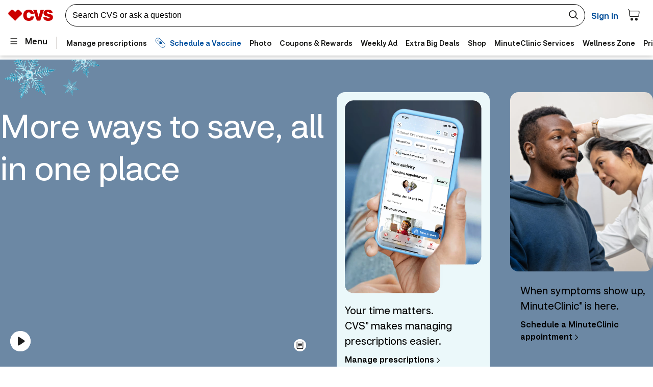

--- FILE ---
content_type: text/css; charset=UTF-8
request_url: https://www.cvs.com/~/_next/static/css/af3a07c857fdbfc7.css
body_size: 11157
content:
.benefits-activity-header_container__ZraJ_ .benefits-activity-header_top-section__b4FnK{display:flex;gap:1.5rem;align-items:flex-start;flex-direction:column-reverse}@media(min-width:48rem){.benefits-activity-header_container__ZraJ_ .benefits-activity-header_top-section__b4FnK{flex-direction:row;align-items:center}}.benefits-activity-header_container__ZraJ_ .benefits-activity-header_top-section__b4FnK .benefits-activity-header_top-section-heading__3CNUe{display:flex;flex-direction:row;justify-content:space-between;gap:1rem;width:100%;align-items:flex-start}@media(min-width:48rem){.benefits-activity-header_container__ZraJ_ .benefits-activity-header_top-section__b4FnK .benefits-activity-header_top-section-heading__3CNUe{flex-direction:column}}.benefits-activity-header_container__ZraJ_ .benefits-activity-header_top-section__b4FnK .benefits-activity-header_top-section-heading__3CNUe .benefits-activity-header_heading__XHaGp{font-size:1.5rem;font-weight:400;color:var(--colors-base-black,#000);margin:0}@media(min-width:48rem){.benefits-activity-header_container__ZraJ_ .benefits-activity-header_top-section__b4FnK .benefits-activity-header_top-section-heading__3CNUe .benefits-activity-header_heading__XHaGp{font-size:2rem}}.benefits-activity-filter-header_benefits-activity-filter-header__h5HZ8{display:flex;padding:1rem 0;justify-content:space-between}.benefits-activity-filter-header_benefits-activity-filter-header__h5HZ8 h2{color:var(--colors-gray-800,#1f2937);font-size:1rem;font-weight:500;align-content:center;margin:0}.benefits-activity-filter-header_benefits-activity-filter-header__h5HZ8 .benefits-activity-filter-header_benefits-activity-filter-select__k66Wu select{border-radius:.5rem;border:1px solid var(--colors-gray-300,#d1d5db);background:var(--colors-base-white,#fff);color:var(--colors-gray-800,#1f2937);font-size:.875rem;font-style:normal;font-weight:500;line-height:1.3125rem;height:2.25rem;padding:.125rem .75rem;min-width:9.75rem;text-align:left}.benefits-activity-filter-header_benefits-activity-filter-header__h5HZ8 .benefits-activity-filter-header_benefits-activity-filter-select__k66Wu svg{top:1rem}.benefits-activity-filter-header_benefits-activity-filter-header__h5HZ8 .benefits-activity-filter-header_benefits-activity-filter-select__k66Wu>div{margin-top:0;height:auto}@media(max-width:30rem){.benefits-activity-filter-header_benefits-activity-filter-header__h5HZ8{flex-direction:column;align-items:stretch;gap:1rem}}.past-orders-list-item-skeleton_container__pPCkw .past-orders-list-item-skeleton_details__cNbGU .past-orders-list-item-skeleton_shimmer-amount__bQMjd,.past-orders-list-item-skeleton_container__pPCkw .past-orders-list-item-skeleton_details__cNbGU .past-orders-list-item-skeleton_shimmer-benefits-description__vbFuv,.past-orders-list-item-skeleton_container__pPCkw .past-orders-list-item-skeleton_details__cNbGU .past-orders-list-item-skeleton_shimmer-date__CZuZl,.past-orders-list-item-skeleton_container__pPCkw .past-orders-list-item-skeleton_details__cNbGU .past-orders-list-item-skeleton_shimmer-retailer-name__F8pu5,.past-orders-list-item-skeleton_container__pPCkw .past-orders-list-item-skeleton_details__cNbGU .past-orders-list-item-skeleton_shimmer-see-details__UIwPe,.past-orders-list-item-skeleton_container__pPCkw .past-orders-list-item-skeleton_status-reorder-container__DOYLf .past-orders-list-item-skeleton_shimmer-reorder__rlq8P,.past-orders-list-item-skeleton_container__pPCkw .past-orders-list-item-skeleton_status-reorder-container__DOYLf .past-orders-list-item-skeleton_status-gallery__qZwbN .past-orders-list-item-skeleton_shimmer-images__P82ax,.past-orders-list-item-skeleton_container__pPCkw .past-orders-list-item-skeleton_status-reorder-container__DOYLf .past-orders-list-item-skeleton_status-gallery__qZwbN .past-orders-list-item-skeleton_shimmer-status__MGWEO{--base-color:#f5f5f5;--highlight-color:#d3d3d3;--animation-duration:4s;--animation-direction:normal;--pseudo-element-display:block;background-color:var(--base-color);border-radius:var(--ps-theme-corner-radius-l);display:inline-flex;overflow:hidden;position:relative;width:100%;z-index:1}.past-orders-list-item-skeleton_container__pPCkw .past-orders-list-item-skeleton_details__cNbGU .past-orders-list-item-skeleton_shimmer-amount__bQMjd:after,.past-orders-list-item-skeleton_container__pPCkw .past-orders-list-item-skeleton_details__cNbGU .past-orders-list-item-skeleton_shimmer-benefits-description__vbFuv:after,.past-orders-list-item-skeleton_container__pPCkw .past-orders-list-item-skeleton_details__cNbGU .past-orders-list-item-skeleton_shimmer-date__CZuZl:after,.past-orders-list-item-skeleton_container__pPCkw .past-orders-list-item-skeleton_details__cNbGU .past-orders-list-item-skeleton_shimmer-retailer-name__F8pu5:after,.past-orders-list-item-skeleton_container__pPCkw .past-orders-list-item-skeleton_details__cNbGU .past-orders-list-item-skeleton_shimmer-see-details__UIwPe:after,.past-orders-list-item-skeleton_container__pPCkw .past-orders-list-item-skeleton_status-reorder-container__DOYLf .past-orders-list-item-skeleton_shimmer-reorder__rlq8P:after,.past-orders-list-item-skeleton_container__pPCkw .past-orders-list-item-skeleton_status-reorder-container__DOYLf .past-orders-list-item-skeleton_status-gallery__qZwbN .past-orders-list-item-skeleton_shimmer-images__P82ax:after,.past-orders-list-item-skeleton_container__pPCkw .past-orders-list-item-skeleton_status-reorder-container__DOYLf .past-orders-list-item-skeleton_status-gallery__qZwbN .past-orders-list-item-skeleton_shimmer-status__MGWEO:after{animation-direction:var(--animation-direction);animation-duration:var(--animation-duration);animation-iteration-count:infinite;animation-name:past-orders-list-item-skeleton_shimmer__Rw43Y;animation-timing-function:ease-in-out;background-image:linear-gradient(90deg,var(--base-color),var(--highlight-color),var(--base-color));background-repeat:no-repeat;content:" ";display:var(--pseudo-element-display);height:100%;left:0;position:absolute;right:0;top:0;transform:translateX(-100%)}@keyframes past-orders-list-item-skeleton_shimmer__Rw43Y{to{transform:translateX(100%)}}.past-orders-list-item-skeleton_container__pPCkw{border-radius:1rem;border:1px solid var(--colors-gray-200,#e5e7eb);padding:1rem;gap:.5rem;display:flex;flex-direction:column;background-color:var(--colors-base-white,#fff)}.past-orders-list-item-skeleton_container__pPCkw .past-orders-list-item-skeleton_details__cNbGU{border-bottom:.0625rem solid var(--ps-core-color-gray-10);display:flex;flex-direction:column;align-items:stretch;justify-content:space-between;padding-bottom:1rem;gap:.375rem}.past-orders-list-item-skeleton_container__pPCkw .past-orders-list-item-skeleton_details__cNbGU .past-orders-list-item-skeleton_shimmer-date__CZuZl{width:5rem;height:.875rem}.past-orders-list-item-skeleton_container__pPCkw .past-orders-list-item-skeleton_details__cNbGU .past-orders-list-item-skeleton_amount-details__jOEaZ,.past-orders-list-item-skeleton_container__pPCkw .past-orders-list-item-skeleton_details__cNbGU .past-orders-list-item-skeleton_retailer-amount-details__mOuGd{display:flex;flex-direction:row;gap:.5rem;justify-content:space-between}.past-orders-list-item-skeleton_container__pPCkw .past-orders-list-item-skeleton_details__cNbGU .past-orders-list-item-skeleton_shimmer-benefits-description__vbFuv{width:6rem;height:.875rem}.past-orders-list-item-skeleton_container__pPCkw .past-orders-list-item-skeleton_details__cNbGU .past-orders-list-item-skeleton_shimmer-retailer-name__F8pu5{width:6rem;height:1rem}.past-orders-list-item-skeleton_container__pPCkw .past-orders-list-item-skeleton_details__cNbGU .past-orders-list-item-skeleton_shimmer-amount__bQMjd{width:6rem;height:1.25rem}.past-orders-list-item-skeleton_container__pPCkw .past-orders-list-item-skeleton_details__cNbGU .past-orders-list-item-skeleton_shimmer-see-details__UIwPe{width:6rem;height:1.25rem;display:none}@media(min-width:48rem){.past-orders-list-item-skeleton_container__pPCkw .past-orders-list-item-skeleton_details__cNbGU .past-orders-list-item-skeleton_shimmer-see-details__UIwPe{display:inline}}.past-orders-list-item-skeleton_container__pPCkw .past-orders-list-item-skeleton_status-reorder-container__DOYLf{display:flex;justify-content:space-between;align-items:center;gap:1rem}@media(max-width:30rem){.past-orders-list-item-skeleton_container__pPCkw .past-orders-list-item-skeleton_status-reorder-container__DOYLf{flex-direction:column;align-items:stretch;gap:1rem}}.past-orders-list-item-skeleton_container__pPCkw .past-orders-list-item-skeleton_status-reorder-container__DOYLf .past-orders-list-item-skeleton_status-gallery__qZwbN{display:flex;flex-direction:column;gap:.5rem}.past-orders-list-item-skeleton_container__pPCkw .past-orders-list-item-skeleton_status-reorder-container__DOYLf .past-orders-list-item-skeleton_status-gallery__qZwbN .past-orders-list-item-skeleton_shimmer-status__MGWEO{width:6rem;height:1.25rem}.past-orders-list-item-skeleton_container__pPCkw .past-orders-list-item-skeleton_status-reorder-container__DOYLf .past-orders-list-item-skeleton_status-gallery__qZwbN .past-orders-list-item-skeleton_shimmer-images__P82ax{width:12rem;height:3.5rem}.past-orders-list-item-skeleton_container__pPCkw .past-orders-list-item-skeleton_status-reorder-container__DOYLf .past-orders-list-item-skeleton_shimmer-reorder__rlq8P{width:8rem;height:2.75rem;border-radius:1.5rem}@media(max-width:30rem){.past-orders-list-item-skeleton_container__pPCkw .past-orders-list-item-skeleton_status-reorder-container__DOYLf .past-orders-list-item-skeleton_shimmer-reorder__rlq8P{width:100%}}.past-orders-list-item-amount_container__1_AWG{display:flex;flex-direction:row;gap:1rem;align-items:center}.past-orders-list-item-amount_amount__ip1D5{font-size:1rem;font-weight:500}.past-orders-list-item-amount_see-details__Tcik1{font-size:.875rem;color:var(--Brand-70,#004d99);text-align:center;font-weight:500;text-decoration:none;color:var(--ps-core-color-cobalt-70);position:relative;padding-right:1rem}.past-orders-list-item-amount_see-details__Tcik1>span{display:flex;min-height:1.375rem}.past-orders-list-item-amount_see-details__Tcik1>span>span{display:none}@media(min-width:48rem){.past-orders-list-item-amount_see-details__Tcik1>span>span{display:inline}}.past-orders-list-item-amount_see-details__Tcik1:visited:not(:active){color:var(--ps-core-color-cobalt-70)!important}.past-orders-list-item-amount_see-details__Tcik1 img{position:absolute;right:-.3rem;bottom:.125rem;filter:invert(.25) sepia(5) saturate(4) hue-rotate(175deg)}.past-orders-list-item-amount_see-details__Tcik1:active img,.past-orders-list-item-amount_see-details__Tcik1:active:hover img,.past-orders-list-item-amount_see-details__Tcik1:visited img{filter:invert(1)}.past-orders-status_status__14wb8{display:flex;align-items:flex-end;gap:.3125rem}.past-orders-status_status__14wb8.past-orders-status_status-default__yMA3M{color:var(--colors-gray-800,#1f2937)}.past-orders-status_status__14wb8.past-orders-status_status-in-progress__TfFXO{color:var(--colors-blue-800,#1e40af)}.past-orders-status_status__14wb8.past-orders-status_status-cancelled__4IyD_{color:var(--colors-red-800,#991b1b)}.past-orders-status_status__14wb8.past-orders-status_status-delivered__V_j4g{color:var(--colors-green-700,#15803d)}.past-orders-status_status__14wb8 .past-orders-status_status-text__vvkX3{font-size:.875rem;min-height:1rem}.past-orders-list-item_container__iDWa0{border-radius:1rem;border:1px solid var(--colors-gray-200,#e5e7eb);background:var(--colors-base-white,#fff);padding:1rem;gap:.5rem;display:flex;flex-direction:column}.past-orders-list-item_container__iDWa0 .past-orders-list-item_details__WxXyI{border-bottom:.0625rem solid var(--ps-core-color-gray-10);display:flex;flex-direction:column;padding-bottom:.5rem}.past-orders-list-item_container__iDWa0 .past-orders-list-item_details__WxXyI .past-orders-list-item_date__bcUBz{font-size:.875rem;color:var(--colors-gray-600,#4b5563);font-weight:400}.past-orders-list-item_container__iDWa0 .past-orders-list-item_details__WxXyI .past-orders-list-item_retailer-amount-details__SN8EB{display:flex;justify-content:space-between}.past-orders-list-item_container__iDWa0 .past-orders-list-item_details__WxXyI .past-orders-list-item_retailer-name__T8r6X{color:var(--colors-gray-800,#1f2937);font-size:1rem;font-weight:500}.past-orders-list-item_container__iDWa0 .past-orders-list-item_details__WxXyI .past-orders-list-item_description__V_qDH{color:var(--colors-gray-800,#1f2937);font-size:.875rem;font-weight:400}.past-orders-list-item_container__iDWa0 .past-orders-list-item_status-reorder-container__F_Hlc{display:flex;justify-content:space-between;align-items:center;gap:1rem}@media(max-width:30rem){.past-orders-list-item_container__iDWa0 .past-orders-list-item_status-reorder-container__F_Hlc{flex-direction:column;align-items:stretch;gap:1rem}}.past-orders-list-item_container__iDWa0 .past-orders-list-item_status-reorder-container__F_Hlc .past-orders-list-item_status-gallery__3SCdy{display:flex;flex-direction:column;gap:.5rem}.past-orders-list-item_container__iDWa0 .past-orders-list-item_status-reorder-container__F_Hlc .past-orders-list-item_reorder-button__EPuhC{border-color:var(--brand-40,#3f9ef1);display:flex;align-content:center;align-items:center;justify-content:center}.past-orders-list_container__rMSR6{padding:0;list-style:none;margin:0;display:flex;flex-direction:column;align-items:stretch;gap:1rem;align-self:stretch}.past-orders_container__ljulm{position:relative;flex:1 1;display:flex;flex-direction:column}.past-transactions-list-item-skeleton_container__OBU4E .past-transactions-list-item-skeleton_details__4jNli .past-transactions-list-item-skeleton_retailer-amount-details__MU8rW .past-transactions-list-item-skeleton_shimmer-amount__r3PAM,.past-transactions-list-item-skeleton_container__OBU4E .past-transactions-list-item-skeleton_details__4jNli .past-transactions-list-item-skeleton_retailer-amount-details__MU8rW .past-transactions-list-item-skeleton_shimmer-description__GvoNV,.past-transactions-list-item-skeleton_container__OBU4E .past-transactions-list-item-skeleton_details__4jNli .past-transactions-list-item-skeleton_shimmer-date__1xjBD,.past-transactions-list-item-skeleton_container__OBU4E .past-transactions-list-item-skeleton_details__4jNli .past-transactions-list-item-skeleton_shimmer-wallet-name__ZcbiI{--base-color:#f5f5f5;--highlight-color:#d3d3d3;--animation-duration:4s;--animation-direction:normal;--pseudo-element-display:block;background-color:var(--base-color);border-radius:var(--ps-theme-corner-radius-l);display:inline-flex;overflow:hidden;position:relative;width:100%;z-index:1}.past-transactions-list-item-skeleton_container__OBU4E .past-transactions-list-item-skeleton_details__4jNli .past-transactions-list-item-skeleton_retailer-amount-details__MU8rW .past-transactions-list-item-skeleton_shimmer-amount__r3PAM:after,.past-transactions-list-item-skeleton_container__OBU4E .past-transactions-list-item-skeleton_details__4jNli .past-transactions-list-item-skeleton_retailer-amount-details__MU8rW .past-transactions-list-item-skeleton_shimmer-description__GvoNV:after,.past-transactions-list-item-skeleton_container__OBU4E .past-transactions-list-item-skeleton_details__4jNli .past-transactions-list-item-skeleton_shimmer-date__1xjBD:after,.past-transactions-list-item-skeleton_container__OBU4E .past-transactions-list-item-skeleton_details__4jNli .past-transactions-list-item-skeleton_shimmer-wallet-name__ZcbiI:after{animation-direction:var(--animation-direction);animation-duration:var(--animation-duration);animation-iteration-count:infinite;animation-name:past-transactions-list-item-skeleton_shimmer__vL8pZ;animation-timing-function:ease-in-out;background-image:linear-gradient(90deg,var(--base-color),var(--highlight-color),var(--base-color));background-repeat:no-repeat;content:" ";display:var(--pseudo-element-display);height:100%;left:0;position:absolute;right:0;top:0;transform:translateX(-100%)}@keyframes past-transactions-list-item-skeleton_shimmer__vL8pZ{to{transform:translateX(100%)}}.past-transactions-list-item-skeleton_container__OBU4E{background-color:var(--colors-base-white,#fff);border-radius:1rem;box-shadow:0 1px 3px 0 rgba(0,0,0,.1),0 1px 2px 0 rgba(0,0,0,.06);padding:1rem;margin-top:.5rem;gap:.5rem;display:flex;flex-direction:column}.past-transactions-list-item-skeleton_container__OBU4E .past-transactions-list-item-skeleton_details__4jNli{display:flex;flex-direction:column;gap:.25rem}.past-transactions-list-item-skeleton_container__OBU4E .past-transactions-list-item-skeleton_details__4jNli .past-transactions-list-item-skeleton_shimmer-date__1xjBD{width:6rem;height:1rem}.past-transactions-list-item-skeleton_container__OBU4E .past-transactions-list-item-skeleton_details__4jNli .past-transactions-list-item-skeleton_retailer-amount-details__MU8rW{display:flex;justify-content:space-between;color:var(--colors-gray-800,#1f2937);font-size:1rem;font-weight:500;align-items:center}.past-transactions-list-item-skeleton_container__OBU4E .past-transactions-list-item-skeleton_details__4jNli .past-transactions-list-item-skeleton_retailer-amount-details__MU8rW .past-transactions-list-item-skeleton_shimmer-description__GvoNV{width:6rem;height:1rem}.past-transactions-list-item-skeleton_container__OBU4E .past-transactions-list-item-skeleton_details__4jNli .past-transactions-list-item-skeleton_retailer-amount-details__MU8rW .past-transactions-list-item-skeleton_shimmer-amount__r3PAM{width:3rem;height:1rem}.past-transactions-list-item-skeleton_container__OBU4E .past-transactions-list-item-skeleton_details__4jNli .past-transactions-list-item-skeleton_shimmer-wallet-name__ZcbiI{width:6rem;height:1rem}.past-transactions-list-item_container__k_Iy0{border-radius:1rem;border:1px solid var(--colors-gray-200,#e5e7eb);background:var(--colors-base-white,#fff);padding:1rem;gap:.5rem;display:flex;flex-direction:column}.past-transactions-list-item_container__k_Iy0 .past-transactions-list-item_details__69Gzl{display:flex;flex-direction:column}.past-transactions-list-item_container__k_Iy0 .past-transactions-list-item_details__69Gzl .past-transactions-list-item_date__D7Mi4{font-size:.875rem;color:var(--colors-gray-600,#4b5563);font-weight:400}.past-transactions-list-item_container__k_Iy0 .past-transactions-list-item_details__69Gzl .past-transactions-list-item_retailer-amount-details__kqXsN{display:flex;justify-content:space-between;color:var(--colors-gray-800,#1f2937);font-size:1rem;font-weight:500;align-items:center}.past-transactions-list-item_container__k_Iy0 .past-transactions-list-item_details__69Gzl .past-transactions-list-item_wallet-name__bI6d6{color:var(--colors-gray-800,#1f2937);font-size:.875rem;font-weight:400}.past-transactions-list_container__cA4OE{padding:0;list-style:none;margin:0;display:flex;flex-direction:column;gap:1rem}.retail-grocery-demo_container__aPuwZ{grid-column:auto/span 4;height:100%;min-height:60vh}@media(min-width:48rem){.retail-grocery-demo_container__aPuwZ{grid-column:auto/span 8}}@media(min-width:64rem){.retail-grocery-demo_container__aPuwZ{grid-column:auto/span 12}}.retail-grocery-demo_frame__vfHnR{border:none;width:100%;height:100%}.otchs-portal_container__0mRIc{grid-column:auto/span 4;display:flex;flex-direction:column;align-self:center}@media(min-width:48rem){.otchs-portal_container__0mRIc{grid-column:auto/span 8}}@media(min-width:64rem){.otchs-portal_container__0mRIc{grid-column:auto/span 12}}.benefits-stores-search_container__dsLJl{grid-column:auto/span 4;position:relative;display:flex;flex-direction:column;gap:1rem;padding-right:1rem;padding-left:1rem}@media(min-width:48rem){.benefits-stores-search_container__dsLJl{grid-column:auto/span 5}}@media(min-width:64rem){.benefits-stores-search_container__dsLJl{grid-column:auto/span 9}}@media(min-width:48rem){.benefits-stores-search_container__dsLJl{padding-left:0}}.benefits-dashboard-store-instructions_container__qCfuU{grid-column:auto/span 4;display:grid;height:-moz-fit-content;height:fit-content;padding:0 1rem}@media(min-width:48rem){.benefits-dashboard-store-instructions_container__qCfuU{grid-column:auto/span 2}}@media(min-width:64rem){.benefits-dashboard-store-instructions_container__qCfuU{grid-column:auto/span 3}}@media(min-width:48rem){.benefits-dashboard-store-instructions_container__qCfuU{grid-column-start:7;margin-top:2rem;place-content:end;padding:0 1rem 0 0}}@media(min-width:64rem){.benefits-dashboard-store-instructions_container__qCfuU{grid-column-start:10}}.benefits-dashboard-header_container__mtq_2{grid-column:auto/span 4;display:flex;flex-direction:column;align-self:center;margin-bottom:.125rem;position:relative;background-color:var(--ps-theme-color-container)}@media(min-width:48rem){.benefits-dashboard-header_container__mtq_2{grid-column:auto/span 8}}@media(min-width:64rem){.benefits-dashboard-header_container__mtq_2{grid-column:auto/span 12}}@media(min-width:48rem){.benefits-dashboard-header_container__mtq_2{z-index:25}}.benefits-dashboard-header_container__mtq_2 .benefits-dashboard-header_nav-container__YQilJ{display:flex;padding:.25rem 1rem;justify-content:flex-start;align-items:center;box-shadow:0 .0625rem .1875rem 0 rgba(0,0,0,.1),0 .0625rem .125rem 0 rgba(0,0,0,.06)}@media(min-width:48rem){.benefits-dashboard-header_container__mtq_2 .benefits-dashboard-header_nav-container__YQilJ{justify-content:space-between;align-self:stretch}}.benefits-dashboard-header_container__mtq_2 .benefits-dashboard-header_nav-container__YQilJ .benefits-dashboard-header_desktop__TnlHi{display:none}@media(min-width:48rem){.benefits-dashboard-header_container__mtq_2 .benefits-dashboard-header_nav-container__YQilJ .benefits-dashboard-header_desktop__TnlHi{display:flex}}.benefits-dashboard-header_container__mtq_2 .benefits-dashboard-header_nav-container__YQilJ .benefits-dashboard-header_mobile__LkfV5{display:flex}.benefits-dashboard-header_container__mtq_2 .benefits-dashboard-header_nav-container__YQilJ .benefits-dashboard-header_mobile__LkfV5 div[role=region]{top:3.625rem;height:calc(100vh - 3.625rem);overflow-y:scroll;background-color:var(--ps-theme-color-container)}.benefits-dashboard-header_container__mtq_2 .benefits-dashboard-header_nav-container__YQilJ .benefits-dashboard-header_mobile__LkfV5.benefits-dashboard-header_with-banner__bZcIh div[role=region]{top:9.375rem;height:calc(100vh - 3.625rem - 5.75rem)}@media(min-width:48rem){.benefits-dashboard-header_container__mtq_2 .benefits-dashboard-header_nav-container__YQilJ .benefits-dashboard-header_mobile__LkfV5{display:none}}.benefits-dashboard-header_container__mtq_2 .benefits-dashboard-header_nav-container__YQilJ .benefits-dashboard-header_nav-list-main__GXd7U{display:flex;align-items:center;gap:1.5rem}.benefits-dashboard-header_container__mtq_2 .benefits-dashboard-header_nav-container__YQilJ .benefits-dashboard-header_nav-list-main__GXd7U .benefits-dashboard-header_cvs-logo__vxb5I{display:flex;height:1.5rem;padding:.25rem;justify-content:flex-end;align-items:flex-start}.benefits-dashboard-header_container__mtq_2 .benefits-dashboard-header_nav-container__YQilJ .benefits-dashboard-header_nav-list__xjqQ5{list-style:none;margin:0;padding:1rem;display:flex;flex-direction:column;align-items:flex-start;gap:1.5rem}@media(min-width:48rem){.benefits-dashboard-header_container__mtq_2 .benefits-dashboard-header_nav-container__YQilJ .benefits-dashboard-header_nav-list__xjqQ5{padding:0;flex-direction:row;align-items:center}}.benefits-dashboard-header_container__mtq_2 .benefits-dashboard-header_nav-container__YQilJ .benefits-dashboard-header_nav-list__xjqQ5 .benefits-dashboard-header_nav-item__XT6jQ{display:flex;height:2.5rem;justify-content:center;align-items:center;gap:.625rem}.benefits-dashboard-header_container__mtq_2 .benefits-dashboard-header_nav-container__YQilJ .benefits-dashboard-header_nav-list__xjqQ5 .benefits-dashboard-header_nav-item__XT6jQ a:visited:not(:hover,:active){color:var(--wl-color-font-link-base)!important}.benefits-dashboard-header_container__mtq_2 .benefits-dashboard-header_nav-container__YQilJ .benefits-dashboard-header_nav-list__xjqQ5 .benefits-dashboard-header_nav-item__XT6jQ .benefits-dashboard-header_nav-link__RLFom:hover img[src*=".svg"]{filter:brightness(0) saturate(100%) invert(13%) sepia(66%) saturate(3564%) hue-rotate(197deg) brightness(94%) contrast(99%)}.benefits-dashboard-header_container__mtq_2 .benefits-dashboard-header_nav-container__YQilJ .benefits-dashboard-header_nav-list__xjqQ5 .benefits-dashboard-header_nav-item__XT6jQ .benefits-dashboard-header_nav-link__RLFom:active img[src*=".svg"]{filter:brightness(0) saturate(100%) invert(100%) sepia(43%) saturate(2%) hue-rotate(31deg) brightness(108%) contrast(101%)}.benefits-dashboard-header_container__mtq_2 .benefits-dashboard-header_nav-container__YQilJ .benefits-dashboard-header_nav-list__xjqQ5 .benefits-dashboard-header_nav-item__XT6jQ .benefits-dashboard-header_nav-link__RLFom.benefits-dashboard-header_leading-icon__v0_X_{display:flex;gap:.375rem}.benefits-dashboard-header_container__mtq_2 .benefits-dashboard-header_nav-container__YQilJ .benefits-dashboard-header_nav-list__xjqQ5 .benefits-dashboard-header_nav-item__XT6jQ .benefits-dashboard-header_nav-link__RLFom span{display:flex;align-items:center;gap:.375rem;margin:0}.benefits-dashboard-header_container__mtq_2 .benefits-dashboard-header_nav-container__YQilJ .benefits-dashboard-header_nav-list__xjqQ5 .benefits-dashboard-header_nav-item__XT6jQ .benefits-dashboard-header_nav-link__RLFom span img{width:1.5rem}.benefits-dashboard-header_container__mtq_2 .benefits-dashboard-header_nav-container__YQilJ .benefits-dashboard-header_nav-separator__q9l5l{margin:0 1rem;border:.063rem solid var(--colors-gray-200,#e5e7eb)}.benefits-category-shelf_container__2nTku{grid-column:auto/span 4;display:flex;flex-direction:column;align-self:center;padding-left:1rem;padding-right:1rem}@media(min-width:48rem){.benefits-category-shelf_container__2nTku{grid-column:auto/span 5}}@media(min-width:64rem){.benefits-category-shelf_container__2nTku{grid-column:auto/span 9}}@media(min-width:48rem){.benefits-category-shelf_container__2nTku{padding-left:0;padding-right:1rem}}.benefits-category-shelf_container__2nTku .benefits-category-shelf_shelf-heading__Znb1E{display:flex;justify-content:space-between;align-items:flex-start;gap:1rem}.benefits-category-shelf_container__2nTku a.benefits-category-shelf_shelf-cta__liwXW{flex-shrink:0;font-size:.875rem;font-weight:500;line-height:150%;padding-top:.875rem}.benefits-category-shelf_container__2nTku a.benefits-category-shelf_shelf-cta__liwXW:hover{color:var(--ps-link-color-text-hover)}.benefits-category-shelf_container__2nTku a.benefits-category-shelf_shelf-cta__liwXW:active{background-color:var(--ps-link-color-background-active);color:var(--ps-link-color-text-active)!important}.benefits-category-shelf_container__2nTku a.benefits-category-shelf_shelf-cta__liwXW:active svg path{fill:var(--ps-link-color-text-active)}.benefits-category-shelf_container__2nTku a.benefits-category-shelf_shelf-cta__liwXW:visited:not(:hover,:active){color:var(--ps-link-emphasized-color-text)!important}.benefits-category-shelf_container__2nTku .benefits-category-shelf_shelf-title__nJnrF{color:var(--colors-gray-800,#1f2937);font-size:1rem;font-weight:500;margin-bottom:1rem}.benefits-category-shelf_container__2nTku .benefits-category-shelf_shelf-list-item__r9z6U,.benefits-category-shelf_container__2nTku .benefits-category-shelf_shelf-list__yowd1{list-style:none;margin:0;padding:0}.benefits-category-shelf_container__2nTku .benefits-category-shelf_shelf-list__yowd1{display:grid;grid-gap:1.5rem;gap:1.5rem;grid-template-columns:repeat(3,1fr)}@media(min-width:48rem){.benefits-category-shelf_container__2nTku .benefits-category-shelf_shelf-list__yowd1{grid-template-columns:repeat(4,1fr)}}@media(min-width:64rem){.benefits-category-shelf_container__2nTku .benefits-category-shelf_shelf-list__yowd1{grid-template-columns:repeat(6,1fr)}}.benefits-category-shelf_container__2nTku .benefits-category-shelf_shelf-list__yowd1 .benefits-category-shelf_shelf-link-span__hCkdN,.benefits-category-shelf_container__2nTku .benefits-category-shelf_shelf-list__yowd1 .benefits-category-shelf_shelf-list-item__r9z6U{display:flex;flex-direction:column;align-items:center;justify-content:space-between}.benefits-category-shelf_container__2nTku .benefits-category-shelf_shelf-list__yowd1 .benefits-category-shelf_shelf-link-image-wrapper__USL6m{display:flex;justify-content:center;background-color:var(--colors-gray-50,#f9fafb)!important;height:5.25rem;width:100%}.benefits-category-shelf_container__2nTku .benefits-category-shelf_shelf-list__yowd1 .benefits-category-shelf_shelf-link-image-circle___V3GA{display:flex;width:4.5rem;height:4.5rem;justify-content:center;align-items:center;flex-shrink:0;border-radius:50%;overflow:hidden;box-shadow:0 .0625rem .1875rem 0 rgba(0,0,0,.1),0 .0625rem .125rem 0 rgba(0,0,0,.06);background-color:var(--ps-theme-color-container)}.benefits-category-shelf_container__2nTku .benefits-category-shelf_shelf-list__yowd1 .benefits-category-shelf_shelf-link-image-circle___V3GA .benefits-category-shelf_shelf-image__xtwDw{width:100%;height:100%;object-fit:contain}.benefits-category-shelf_container__2nTku .benefits-category-shelf_shelf-list__yowd1 .benefits-category-shelf_shelf-link-text__7FwAp{text-align:center;font-size:.875rem;line-height:150%;display:flex;flex-direction:column;justify-content:center;flex:1 0;align-self:stretch;min-height:2.5rem}@keyframes benefits-category-shelf_shimmer__MJpGp{to{transform:translateX(100%)}}.benefits-category-shelf_container__2nTku .benefits-category-shelf_shelf-list__yowd1 .benefits-category-shelf_shimmer-link-image-circle__7f4KU,.benefits-category-shelf_container__2nTku .benefits-category-shelf_shelf-list__yowd1 .benefits-category-shelf_shimmer-link-text__br22k{--base-color:#f5f5f5;--highlight-color:#d3d3d3;--animation-duration:4s;--animation-direction:normal;--pseudo-element-display:block;background-color:var(--base-color);display:inline-flex;overflow:hidden;position:relative;width:100%}.benefits-category-shelf_container__2nTku .benefits-category-shelf_shelf-list__yowd1 .benefits-category-shelf_shimmer-link-image-circle__7f4KU:after,.benefits-category-shelf_container__2nTku .benefits-category-shelf_shelf-list__yowd1 .benefits-category-shelf_shimmer-link-text__br22k:after{animation-direction:var(--animation-direction);animation-duration:var(--animation-duration);animation-iteration-count:infinite;animation-name:benefits-category-shelf_shimmer__MJpGp;animation-timing-function:ease-in-out;background-image:linear-gradient(90deg,var(--base-color),var(--highlight-color),var(--base-color));background-repeat:no-repeat;content:" ";display:var(--pseudo-element-display);height:100%;left:0;position:absolute;right:0;top:0;transform:translateX(-100%)}.benefits-category-shelf_container__2nTku .benefits-category-shelf_shelf-list__yowd1 .benefits-category-shelf_shimmer-link-image-circle__7f4KU{width:4.5rem}.benefits-category-shelf_container__2nTku .benefits-category-shelf_shelf-list__yowd1 .benefits-category-shelf_shimmer-link-text__br22k{border-radius:var(--ps-theme-corner-radius-l)}.benefits-dashboard-card-activation-banner_container__mnK77{grid-column:auto/span 4;display:flex;flex-direction:column;align-self:center;padding-top:1rem;padding-right:1rem;padding-left:1rem}@media(min-width:48rem){.benefits-dashboard-card-activation-banner_container__mnK77{grid-column:auto/span 5}}@media(min-width:64rem){.benefits-dashboard-card-activation-banner_container__mnK77{grid-column:auto/span 9}}@media(min-width:48rem){.benefits-dashboard-card-activation-banner_container__mnK77{padding-left:0;grid-column-start:4}}.benefits-dashboard-card-activation-banner_container__mnK77 h2{font-weight:500!important;font-size:1.25rem!important}.benefits-dashboard-card-activation-banner_container__mnK77 .benefits-dashboard-card-activation-banner_alert__qpQKJ,.benefits-dashboard-card-activation-banner_container__mnK77 .benefits-dashboard-card-activation-banner_banner__mkHup{margin-bottom:var(--ps-theme-space-s)}.benefits-dashboard-card-activation-banner_container__mnK77 .benefits-dashboard-card-activation-banner_activation-banner-heading__nD0kS{font-size:1rem!important;font-weight:400!important;margin-bottom:1rem}.benefits-dashboard-card-activation-banner_container-full-width__bT9KK{grid-column:auto/span 4;padding:0}@media(min-width:48rem){.benefits-dashboard-card-activation-banner_container-full-width__bT9KK{grid-column:auto/span 8}}@media(min-width:64rem){.benefits-dashboard-card-activation-banner_container-full-width__bT9KK{grid-column:auto/span 12}}.benefits-dashboard-age-verification-modal_container__SzmhQ{display:flex;flex-direction:column;gap:var(--ps-theme-space-l)}.benefits-dashboard-age-verification-modal_container__SzmhQ .benefits-dashboard-age-verification-modal_heading__IEsNN h3{margin:0 0 .5rem;font-weight:500;font-size:1.25rem}.benefits-dashboard-age-verification-modal_container__SzmhQ .benefits-dashboard-age-verification-modal_heading__IEsNN span{font-size:1rem}.benefits-dashboard-age-verification-modal_container__SzmhQ .benefits-dashboard-age-verification-modal_buttons__94h_F{display:flex;gap:var(--ps-theme-space-m)}.benefits-dashboard-age-verification-modal_container__SzmhQ .benefits-dashboard-age-verification-modal_plan-cards__HTjp8{margin:auto}.benefits-dashboard-error-page_container__ac3ms{grid-column:auto/span 4;display:flex;flex-direction:column;align-self:center;padding-top:1rem;padding-right:1rem;padding-left:1rem}@media(min-width:48rem){.benefits-dashboard-error-page_container__ac3ms{grid-column:auto/span 5}}@media(min-width:64rem){.benefits-dashboard-error-page_container__ac3ms{grid-column:auto/span 9}}@media(min-width:48rem){.benefits-dashboard-error-page_container__ac3ms{padding-top:0;padding-left:0;padding-bottom:1rem}}.menu-button_container__mwcnV{grid-column:auto/span 4;display:flex;flex-direction:column;align-self:center}@media(min-width:48rem){.menu-button_container__mwcnV{grid-column:auto/span 8}}@media(min-width:64rem){.menu-button_container__mwcnV{grid-column:auto/span 12}}.menu-button_menu-button__cLjgC{display:block;margin-right:1rem}.menu-button_menu-button__cLjgC button{display:flex;flex-direction:column;margin:0;padding:0;width:2rem;border:0;overflow:visible;color:var(--ps-core-color-gray-95);background:transparent;position:relative;grid-template-columns:repeat(2,auto);justify-content:flex-start;text-align:left;cursor:pointer;align-items:center;outline-offset:.25rem}.menu-button_menu-button__cLjgC button span{display:contents;align-items:center}.menu-button_menu-button__cLjgC button span svg{margin-bottom:.625rem}.menu-button_menu-button__cLjgC button:focus-visible{outline:.25rem solid var(--ps-theme-color-contrast);outline-offset:.25rem}.menu-button_menu-button__cLjgC .menu-button_content__iV0hq{display:none}.menu-button_menu-button__cLjgC.menu-button_open__j_rbk .menu-button_content__iV0hq{display:block;width:100%;position:absolute;z-index:11;top:5.05rem;right:0;height:calc(100% - 4.375rem);background:var(--ps-core-color-gray-0);border-top:.063rem solid var(--ps-core-color-gray-10)}.menu-button_menu-button__cLjgC.menu-button_open__j_rbk .menu-button_content__iV0hq>:first-child{margin-top:0}.menu-button_menu-button__cLjgC.menu-button_open__j_rbk .menu-button_content__iV0hq>:last-child{margin-bottom:0}@media(min-width:48rem){.menu-button_menu-button__cLjgC{display:none}}.render-brand-logos_vertical-divider__1XPWP{margin-right:.625rem}.render-brand-logos_plan-logo__PBxF1{flex:1 1;max-width:100%;max-height:100%}.render-brand-logos_otchs-logo__3AfKj,.render-brand-logos_plan-logo__PBxF1{height:23px}@media(min-width:48rem){.render-brand-logos_plan-logo__PBxF1{flex:1 1;max-width:100%;max-height:100%}}.render-nav-links_nav-list__Brd24{list-style:none;padding:.25rem 1.25rem;margin:0 0 7rem;display:flex;flex-direction:column;height:100%}@media(min-width:48rem){.render-nav-links_nav-list__Brd24{flex-direction:row;margin:.313rem 0}}.render-nav-links_nav-list__Brd24 .render-nav-links_nav-item__5OxG9{margin:1rem 0}@media(min-width:48rem){.render-nav-links_nav-list__Brd24 .render-nav-links_nav-item__5OxG9{display:inline-block;margin:0 .625rem}.render-nav-links_nav-list__Brd24 .render-nav-links_nav-item__5OxG9:last-child{margin-right:0}}.render-nav-links_nav-list__Brd24 .render-nav-links_nav-item__5OxG9 .render-nav-links_lang-divider__T15M4{width:100%;height:0;border:.063rem solid var(--ps-core-color-gray-10);margin-right:1rem;margin-bottom:1.5rem}@media(min-width:48rem){.render-nav-links_nav-list__Brd24 .render-nav-links_nav-item__5OxG9 .render-nav-links_lang-divider__T15M4{display:none}}.render-nav-links_nav-list__Brd24 .render-nav-links_nav-item__5OxG9 .render-nav-links_nav-links__UE5tT{display:flex;gap:.125rem;color:var(--wl-color-brand-black);font-size:1rem;text-align:center}@media(min-width:48rem){.render-nav-links_nav-list__Brd24 .render-nav-links_nav-item__5OxG9 .render-nav-links_nav-links__UE5tT{display:flex;gap:.125rem;color:var(--wl-color-brand-black);font-size:1rem;text-align:center}}.render-nav-links_nav-list__Brd24 .render-nav-links_nav-item__5OxG9 .render-nav-links_nav-links__UE5tT span{text-decoration:underline;cursor:pointer}.mobile-app-banner_container__Dk4yp{padding:8px 16px;justify-content:space-between;background:var(--colors-slate-100,#f1f5f9);min-height:92px}.mobile-app-banner_container__Dk4yp,.mobile-app-banner_container__Dk4yp .mobile-app-banner_info__RnLqL{display:flex;gap:8px;align-items:center}.mobile-app-banner_container__Dk4yp .mobile-app-banner_logo__Q5nVw{font-size:12px}.mobile-app-banner_container__Dk4yp .mobile-app-banner_content__yaqW_{display:flex;flex-direction:column;align-items:start;justify-content:center;gap:4px}.mobile-app-banner_container__Dk4yp .mobile-app-banner_content__yaqW_ .mobile-app-banner_heading__Z7S1p{color:var(--colors-gray-950,#030712);font-size:12px;margin:0;font-weight:500;line-height:18px}.mobile-app-banner_container__Dk4yp .mobile-app-banner_content__yaqW_ span{color:var(--colors-gray-950,#030712);font-size:12px;font-weight:400;line-height:18px}.mobile-app-banner_container__Dk4yp .mobile-app-banner_cta__pcmIK{padding:4px 16px}.mobile-app-banner_container__Dk4yp .mobile-app-banner_close-button__XAXkZ{padding:0}.benefits-dashboard-marketing-banner_container__Wzlr2{grid-column:auto/span 4;display:flex;flex-direction:column;align-self:center;padding-right:1rem;padding-left:1rem}@media(min-width:48rem){.benefits-dashboard-marketing-banner_container__Wzlr2{grid-column:auto/span 5}}@media(min-width:64rem){.benefits-dashboard-marketing-banner_container__Wzlr2{grid-column:auto/span 9}}@media(min-width:48rem){.benefits-dashboard-marketing-banner_container__Wzlr2{padding-left:0}}.benefits-dashboard-marketing-banner_container__Wzlr2 h2{font-weight:500!important;font-size:1.25rem!important}.benefits-dashboard-marketing-banner_container__Wzlr2 a:hover{color:var(--ps-link-color-text-hover)}.benefits-dashboard-marketing-banner_container__Wzlr2 a:active{background-color:var(--ps-link-color-background-active);color:var(--ps-link-color-text-active)!important}.benefits-dashboard-marketing-banner_container__Wzlr2 a:active svg path{fill:var(--ps-link-color-text-active)}.benefits-dashboard-marketing-banner_container__Wzlr2 a:visited:not(:hover,:active){color:var(--ps-core-color-cobalt-70)!important}.benefits-dashboard-marketing-banner_container__Wzlr2 a:visited:not(:hover,:active) svg *{fill:var(--ps-core-color-cobalt-70)!important}.benefits-dashboard-marketing-banner_container__Wzlr2 .benefits-dashboard-marketing-banner_description__3U5wx{font-size:1rem!important}.benefits-dashboard-marketing-banner_container__Wzlr2 .benefits-dashboard-marketing-banner_image__3KS8r{object-position:right}.benefits-dashboard-recent-orders_benefits-dashboard-recent-orders__U0ZFT{grid-column:auto/span 4;display:flex;flex-direction:column;align-self:center;border-radius:1rem;box-shadow:0 1px 3px 0 rgba(0,0,0,.1),0 1px 2px 0 rgba(0,0,0,.06);margin-left:1rem;margin-right:1rem;margin-bottom:1rem}@media(min-width:48rem){.benefits-dashboard-recent-orders_benefits-dashboard-recent-orders__U0ZFT{grid-column:auto/span 5}}@media(min-width:64rem){.benefits-dashboard-recent-orders_benefits-dashboard-recent-orders__U0ZFT{grid-column:auto/span 9}}@media(min-width:48rem){.benefits-dashboard-recent-orders_benefits-dashboard-recent-orders__U0ZFT{margin-left:0;margin-right:1rem;margin-bottom:0;grid-column-start:4}}.benefits-dashboard-recent-orders-header_benefits-dashboard-recent-orders-header__sjX39{display:flex;padding:1rem;justify-content:space-between;align-items:center;align-self:stretch;gap:.5rem;border-radius:1rem 1rem 0 0;background:var(--colors-gray-200,#e5e7eb)}.benefits-dashboard-recent-orders-header_benefits-dashboard-recent-orders-header__sjX39 h2{color:var(--colors-gray-800,#1f2937);font-feature-settings:"liga" off,"clig" off;font-family:CVS Health Sans;font-size:1rem;font-style:normal;font-weight:500;line-height:1.3125rem;margin:0}.benefits-dashboard-recent-orders-header_benefits-dashboard-recent-orders-header__sjX39 a{text-align:center;font-size:.875rem;font-style:normal;font-weight:500;text-decoration:none;color:var(--ps-core-color-cobalt-70);position:relative;line-height:2rem;padding-right:1rem}.benefits-dashboard-recent-orders-header_benefits-dashboard-recent-orders-header__sjX39 a img{position:absolute;bottom:.4rem;filter:invert(.25) sepia(5) saturate(3) hue-rotate(175deg)}.benefits-dashboard-recent-orders-header_benefits-dashboard-recent-orders-header__sjX39 a:active img,.benefits-dashboard-recent-orders-header_benefits-dashboard-recent-orders-header__sjX39 a:active:hover img,.benefits-dashboard-recent-orders-header_benefits-dashboard-recent-orders-header__sjX39 a:visited img{filter:invert(1)}.benefits-dashboard-recent-orders-header_benefits-dashboard-recent-orders-header__sjX39 a:hover img{filter:invert(.25) sepia(5) saturate(2) hue-rotate(175deg)}.benefits-dashboard-recent-orders-header_benefits-dashboard-recent-orders-header__sjX39 a:visited:not(:active){color:var(--ps-core-color-cobalt-70)!important}.benefits-dashboard-recent-orders-item-skeleton_benefits-dashboard-recent-orders-list-item__qD61W .benefits-dashboard-recent-orders-item-skeleton_image-and-reorder__Pl1YZ .benefits-dashboard-recent-orders-item-skeleton_shimmer-reorder__Xk6KD,.benefits-dashboard-recent-orders-item-skeleton_benefits-dashboard-recent-orders-list-item__qD61W .benefits-dashboard-recent-orders-item-skeleton_image-container__KGDD5 .benefits-dashboard-recent-orders-item-skeleton_shimmer-images__0tR1y,.benefits-dashboard-recent-orders-item-skeleton_benefits-dashboard-recent-orders-list-item__qD61W .benefits-dashboard-recent-orders-item-skeleton_see-details__obsXF .benefits-dashboard-recent-orders-item-skeleton_shimmer-see-details__rlflD,.benefits-dashboard-recent-orders-item-skeleton_benefits-dashboard-recent-orders-list-item__qD61W .benefits-dashboard-recent-orders-item-skeleton_shimmer-amount__QM_Z9,.benefits-dashboard-recent-orders-item-skeleton_benefits-dashboard-recent-orders-list-item__qD61W .benefits-dashboard-recent-orders-item-skeleton_shimmer-description__lym_h,.benefits-dashboard-recent-orders-item-skeleton_benefits-dashboard-recent-orders-list-item__qD61W .benefits-dashboard-recent-orders-item-skeleton_shimmer-submitted-date__aXS9M{--base-color:#f5f5f5;--highlight-color:#d3d3d3;--animation-duration:4s;--animation-direction:normal;--pseudo-element-display:block;background-color:var(--base-color);border-radius:var(--ps-theme-corner-radius-l);display:inline-flex;overflow:hidden;position:relative;width:100%;z-index:1}.benefits-dashboard-recent-orders-item-skeleton_benefits-dashboard-recent-orders-list-item__qD61W .benefits-dashboard-recent-orders-item-skeleton_image-and-reorder__Pl1YZ .benefits-dashboard-recent-orders-item-skeleton_shimmer-reorder__Xk6KD:after,.benefits-dashboard-recent-orders-item-skeleton_benefits-dashboard-recent-orders-list-item__qD61W .benefits-dashboard-recent-orders-item-skeleton_image-container__KGDD5 .benefits-dashboard-recent-orders-item-skeleton_shimmer-images__0tR1y:after,.benefits-dashboard-recent-orders-item-skeleton_benefits-dashboard-recent-orders-list-item__qD61W .benefits-dashboard-recent-orders-item-skeleton_see-details__obsXF .benefits-dashboard-recent-orders-item-skeleton_shimmer-see-details__rlflD:after,.benefits-dashboard-recent-orders-item-skeleton_benefits-dashboard-recent-orders-list-item__qD61W .benefits-dashboard-recent-orders-item-skeleton_shimmer-amount__QM_Z9:after,.benefits-dashboard-recent-orders-item-skeleton_benefits-dashboard-recent-orders-list-item__qD61W .benefits-dashboard-recent-orders-item-skeleton_shimmer-description__lym_h:after,.benefits-dashboard-recent-orders-item-skeleton_benefits-dashboard-recent-orders-list-item__qD61W .benefits-dashboard-recent-orders-item-skeleton_shimmer-submitted-date__aXS9M:after{animation-direction:var(--animation-direction);animation-duration:var(--animation-duration);animation-iteration-count:infinite;animation-name:benefits-dashboard-recent-orders-item-skeleton_shimmer__x6kwX;animation-timing-function:ease-in-out;background-image:linear-gradient(90deg,var(--base-color),var(--highlight-color),var(--base-color));background-repeat:no-repeat;content:" ";display:var(--pseudo-element-display);height:100%;left:0;position:absolute;right:0;top:0;transform:translateX(-100%)}@keyframes benefits-dashboard-recent-orders-item-skeleton_shimmer__x6kwX{to{transform:translateX(100%)}}.benefits-dashboard-recent-orders-item-skeleton_benefits-dashboard-recent-orders-list__00NFQ{display:flex;flex-direction:column;align-items:flex-start;align-self:stretch;border-radius:1rem}.benefits-dashboard-recent-orders-item-skeleton_benefits-dashboard-recent-orders-list-item__qD61W{display:flex;padding:1rem;justify-content:space-between;gap:1rem;align-items:center;align-self:stretch;border-bottom:1px solid var(--colors-gray-200,#e5e7eb);background:var(--colors-base-white,#fff);flex-wrap:wrap}.benefits-dashboard-recent-orders-item-skeleton_benefits-dashboard-recent-orders-list-item__qD61W:last-of-type{border-bottom:none;background:none}@media(min-width:64rem){.benefits-dashboard-recent-orders-item-skeleton_benefits-dashboard-recent-orders-list-item__qD61W{gap:4rem;flex-wrap:nowrap}}.benefits-dashboard-recent-orders-item-skeleton_benefits-dashboard-recent-orders-list-item__qD61W .benefits-dashboard-recent-orders-item-skeleton_details__NdTa7{display:flex;flex-direction:column;gap:.25rem;flex:0 0 auto}.benefits-dashboard-recent-orders-item-skeleton_benefits-dashboard-recent-orders-list-item__qD61W .benefits-dashboard-recent-orders-item-skeleton_shimmer-amount__QM_Z9{display:block;height:.875rem;width:4rem}.benefits-dashboard-recent-orders-item-skeleton_benefits-dashboard-recent-orders-list-item__qD61W .benefits-dashboard-recent-orders-item-skeleton_shimmer-submitted-date__aXS9M{display:block;height:.875rem;width:6rem}.benefits-dashboard-recent-orders-item-skeleton_benefits-dashboard-recent-orders-list-item__qD61W .benefits-dashboard-recent-orders-item-skeleton_shimmer-description__lym_h{width:6rem;height:.875rem}.benefits-dashboard-recent-orders-item-skeleton_benefits-dashboard-recent-orders-list-item__qD61W .benefits-dashboard-recent-orders-item-skeleton_image-and-reorder__Pl1YZ{display:flex;gap:.5rem;flex:1 1 100%;order:1;align-items:center;flex-wrap:wrap;flex-direction:column;align-items:stretch;gap:1rem}.benefits-dashboard-recent-orders-item-skeleton_benefits-dashboard-recent-orders-list-item__qD61W .benefits-dashboard-recent-orders-item-skeleton_image-and-reorder__Pl1YZ .benefits-dashboard-recent-orders-item-skeleton_shimmer-reorder__Xk6KD{width:100%;height:2.75rem;border-radius:1.5rem}@media(min-width:32rem){.benefits-dashboard-recent-orders-item-skeleton_benefits-dashboard-recent-orders-list-item__qD61W .benefits-dashboard-recent-orders-item-skeleton_image-and-reorder__Pl1YZ .benefits-dashboard-recent-orders-item-skeleton_shimmer-reorder__Xk6KD{width:8rem}}@media(min-width:64rem){.benefits-dashboard-recent-orders-item-skeleton_benefits-dashboard-recent-orders-list-item__qD61W .benefits-dashboard-recent-orders-item-skeleton_image-and-reorder__Pl1YZ{flex:1 1 auto;order:0}}@media(min-width:32rem){.benefits-dashboard-recent-orders-item-skeleton_benefits-dashboard-recent-orders-list-item__qD61W .benefits-dashboard-recent-orders-item-skeleton_image-and-reorder__Pl1YZ{flex-wrap:nowrap;flex-direction:row;align-items:center}}.benefits-dashboard-recent-orders-item-skeleton_benefits-dashboard-recent-orders-list-item__qD61W .benefits-dashboard-recent-orders-item-skeleton_image-container__KGDD5{display:flex;max-width:100%;align-items:center;gap:.5rem;flex:1 1 100%}.benefits-dashboard-recent-orders-item-skeleton_benefits-dashboard-recent-orders-list-item__qD61W .benefits-dashboard-recent-orders-item-skeleton_image-container__KGDD5 .benefits-dashboard-recent-orders-item-skeleton_shimmer-images__0tR1y{max-width:21.0625rem;height:3.5rem}.benefits-dashboard-recent-orders-item-skeleton_benefits-dashboard-recent-orders-list-item__qD61W .benefits-dashboard-recent-orders-item-skeleton_see-details__obsXF{flex:0 0 auto}.benefits-dashboard-recent-orders-item-skeleton_benefits-dashboard-recent-orders-list-item__qD61W .benefits-dashboard-recent-orders-item-skeleton_see-details__obsXF .benefits-dashboard-recent-orders-item-skeleton_shimmer-see-details__rlflD{display:block;height:1rem;width:4.5rem}.benefits-dashboard-recent-orders-item-image_image__gIPQB{border-radius:.25rem;background:#fff/contain no-repeat;box-shadow:0 1px 3px 0 rgba(0,0,0,.1),0 1px 2px 0 rgba(0,0,0,.06)}.benefits-dashboard-recent-orders-list-item_benefits-dashboard-recent-orders-list-item__f6GZA{display:flex;padding:1rem;justify-content:space-between;gap:1rem;align-items:center;align-self:stretch;border-bottom:1px solid var(--colors-gray-200,#e5e7eb);background:var(--colors-base-white,#fff);flex-wrap:wrap}.benefits-dashboard-recent-orders-list-item_benefits-dashboard-recent-orders-list-item__f6GZA:last-of-type{border-bottom:none;background:none}@media(min-width:64rem){.benefits-dashboard-recent-orders-list-item_benefits-dashboard-recent-orders-list-item__f6GZA{gap:4rem;flex-wrap:nowrap}}.benefits-dashboard-recent-orders-list-item_benefits-dashboard-recent-orders-list-item__f6GZA .benefits-dashboard-recent-orders-list-item_details__RZGTL{display:flex;flex-direction:column;gap:.25rem;flex:0 0 auto;min-width:7rem}.benefits-dashboard-recent-orders-list-item_benefits-dashboard-recent-orders-list-item__f6GZA .benefits-dashboard-recent-orders-list-item_amount__zk67g{color:var(--colors-gray-800,#1f2937);font-size:.875rem;font-style:normal;font-weight:500;line-height:normal}.benefits-dashboard-recent-orders-list-item_benefits-dashboard-recent-orders-list-item__f6GZA .benefits-dashboard-recent-orders-list-item_submitted-date__2qkEr{color:var(--colors-gray-600,#4b5563);font-size:.875rem;font-style:normal;font-weight:400;line-height:normal}.benefits-dashboard-recent-orders-list-item_benefits-dashboard-recent-orders-list-item__f6GZA .benefits-dashboard-recent-orders-list-item_description__agQF3{color:var(--colors-gray-800,#1f2937);font-size:.875rem;font-weight:400}.benefits-dashboard-recent-orders-list-item_benefits-dashboard-recent-orders-list-item__f6GZA .benefits-dashboard-recent-orders-list-item_image-and-reorder__Rzy67{display:flex;gap:.5rem;flex:1 1 100%;order:1;align-items:center;flex-wrap:wrap;flex-direction:column;align-items:stretch;gap:1rem}.benefits-dashboard-recent-orders-list-item_benefits-dashboard-recent-orders-list-item__f6GZA .benefits-dashboard-recent-orders-list-item_image-and-reorder__Rzy67 .benefits-dashboard-recent-orders-list-item_reorder-button__3f9SF{border-color:var(--brand-40,#3f9ef1);display:flex;align-content:center;align-items:center;justify-content:center}@media(min-width:64rem){.benefits-dashboard-recent-orders-list-item_benefits-dashboard-recent-orders-list-item__f6GZA .benefits-dashboard-recent-orders-list-item_image-and-reorder__Rzy67{flex:1 1 auto;order:0}}@media(min-width:32rem){.benefits-dashboard-recent-orders-list-item_benefits-dashboard-recent-orders-list-item__f6GZA .benefits-dashboard-recent-orders-list-item_image-and-reorder__Rzy67{flex-wrap:nowrap;flex-direction:row;align-items:center}}.benefits-dashboard-recent-orders-list-item_benefits-dashboard-recent-orders-list-item__f6GZA .benefits-dashboard-recent-orders-list-item_image-container__IOwNl{display:flex;max-width:100%;align-items:center;gap:.5rem;flex:1 1 100%}.benefits-dashboard-recent-orders-list-item_benefits-dashboard-recent-orders-list-item__f6GZA .benefits-dashboard-recent-orders-list-item_image-container__IOwNl .benefits-dashboard-recent-orders-list-item_image__9qPKx{border-radius:.25rem;background:#fff/contain no-repeat;box-shadow:0 1px 3px 0 rgba(0,0,0,.1),0 1px 2px 0 rgba(0,0,0,.06)}.benefits-dashboard-recent-orders-list-item_benefits-dashboard-recent-orders-list-item__f6GZA .benefits-dashboard-recent-orders-list-item_image-container__IOwNl .benefits-dashboard-recent-orders-list-item_more-items__H9_kV{color:var(--colors-gray-600,#4b5563);font-size:.875rem;font-style:normal;font-weight:400;line-height:1.3125rem}.benefits-dashboard-recent-orders-list-item_benefits-dashboard-recent-orders-list-item__f6GZA .benefits-dashboard-recent-orders-list-item_see-details__oeYpp{flex:0 0 auto;align-self:"center"}.benefits-dashboard-recent-orders-list-item_benefits-dashboard-recent-orders-list-item__f6GZA .benefits-dashboard-recent-orders-list-item_see-details-link__jd66_{font-size:var(--ps-theme-font-size-paragraph-s);font-weight:var(--ps-theme-font-weight-normal)}.benefits-dashboard-recent-orders-list-item_benefits-dashboard-recent-orders-list-item__f6GZA .benefits-dashboard-recent-orders-list-item_see-details-link__jd66_:not(:active,:hover){color:var(--brand-70,#09529f)}.benefits-dashboard-recent-orders-list_benefits-dashboard-recent-orders-list__0m4F8{display:flex;flex-direction:column;align-items:flex-start;align-self:stretch;border-radius:1rem;padding:0;margin:0;background:var(--colors-base-white,#fff)}.benefits-dashboard-recent-orders-list_benefits-dashboard-recent-orders-list__0m4F8 .benefits-dashboard-recent-orders-list_error-message__4txZu{display:flex;align-self:center;padding:1rem;color:var(--colors-gray-600,#4b5563);font-size:.875rem;font-style:normal;font-weight:400}.benefits-dashboard-store-banner_container__nFS_F .benefits-dashboard-store-banner_shimmer__yt_AT{--base-color:#f5f5f5;--highlight-color:#d3d3d3;--animation-duration:4s;--animation-direction:normal;--pseudo-element-display:block;background-color:var(--base-color);border-radius:var(--ps-theme-corner-radius-l);display:inline-flex;overflow:hidden;position:relative;width:100%;z-index:1}.benefits-dashboard-store-banner_container__nFS_F .benefits-dashboard-store-banner_shimmer__yt_AT:after{animation-direction:var(--animation-direction);animation-duration:var(--animation-duration);animation-iteration-count:infinite;animation-name:benefits-dashboard-store-banner_shimmer__yt_AT;animation-timing-function:ease-in-out;background-image:linear-gradient(90deg,var(--base-color),var(--highlight-color),var(--base-color));background-repeat:no-repeat;content:" ";display:var(--pseudo-element-display);height:100%;left:0;position:absolute;right:0;top:0;transform:translateX(-100%)}@keyframes benefits-dashboard-store-banner_shimmer__yt_AT{to{transform:translateX(100%)}}.benefits-dashboard-store-banner_container__nFS_F{grid-column:auto/span 4;display:flex;flex-direction:column;align-self:center;padding-right:1rem;padding-left:1rem}@media(min-width:48rem){.benefits-dashboard-store-banner_container__nFS_F{grid-column:auto/span 5}}@media(min-width:64rem){.benefits-dashboard-store-banner_container__nFS_F{grid-column:auto/span 9}}@media(min-width:48rem){.benefits-dashboard-store-banner_container__nFS_F{padding-left:0}}.benefits-dashboard-store-banner_container__nFS_F h2{font-weight:500!important;font-size:1.25rem!important}.benefits-dashboard-store-banner_container__nFS_F a:hover{color:var(--ps-link-color-text-hover)}.benefits-dashboard-store-banner_container__nFS_F a:active{background-color:var(--ps-link-color-background-active);color:var(--ps-link-color-text-active)!important}.benefits-dashboard-store-banner_container__nFS_F a:active svg path{fill:var(--ps-link-color-text-active)}.benefits-dashboard-store-banner_container__nFS_F a:visited:not(:hover,:active){color:var(--ps-core-color-cobalt-70)!important}.benefits-dashboard-store-banner_container__nFS_F a:visited:not(:hover,:active) svg *{fill:var(--ps-core-color-cobalt-70)!important}.benefits-dashboard-store-banner_container__nFS_F .benefits-dashboard-store-banner_description__XLDdZ{font-size:1rem!important}.benefits-dashboard-store-banner_container__nFS_F .benefits-dashboard-store-banner_image__ilq2k{object-position:right}.benefits-dashboard-store-banner_container__nFS_F .benefits-dashboard-store-banner_shimmer__yt_AT{height:16rem;width:55rem}.use-in-store_cta__zcpF3{font-size:.875rem;line-height:150%;align-items:center}.use-in-store_error-section__HSz3q{margin-top:1rem}.use-in-store_modal__7XrC_{position:relative;padding:1.5rem;background:var(--ps-color-container)}.use-in-store_modal__7XrC_ h2:not(.use-in-store_error-section__HSz3q h2){display:flex;align-items:center;justify-content:center;font-weight:500!important;font-size:1rem!important;line-height:100%!important;letter-spacing:0!important;margin:0 0 1.5rem!important}.use-in-store_modal__7XrC_ .use-in-store_modal-content___ZtJz{display:flex;flex-direction:column;gap:1.5rem}.use-in-store_modal__7XrC_ .use-in-store_modal-content___ZtJz div.use-in-store_select__VMClU>div{margin-top:0}.use-in-store_modal__7XrC_ .use-in-store_modal-content___ZtJz div.use-in-store_select__VMClU>label{font-size:1rem;margin-bottom:.5rem;font-weight:500}.use-in-store_modal__7XrC_ .use-in-store_modal-content___ZtJz .use-in-store_barcode-container__EjoiN{align-items:center;display:flex;flex-direction:column;margin-left:auto;margin-right:auto;justify-content:center;gap:.5rem;padding:.5rem;border-radius:var(--ps-theme-corner-radius-m);border:.0625rem solid #e5e7eb}.use-in-store_modal__7XrC_ .use-in-store_modal-content___ZtJz .use-in-store_barcode-container__EjoiN svg{height:5.16683rem;width:15.625rem}@media(min-width:48rem){.use-in-store_modal__7XrC_ .use-in-store_modal-content___ZtJz .use-in-store_barcode-container__EjoiN svg{height:5.62125rem;width:17rem}}.use-in-store_modal__7XrC_ .use-in-store_modal-content___ZtJz span{font-weight:400;font-size:.875rem;line-height:1.3125rem;letter-spacing:0;font-style:normal}.use-in-store_modal__7XrC_ .use-in-store_modal-content___ZtJz p{margin:0;padding:.5rem;border-radius:var(--ps-theme-corner-radius-m);border:.0625rem solid #e5e7eb;font-size:.75rem;font-style:normal;font-weight:400;line-height:normal}.use-in-store_modal__7XrC_ .use-in-store_modal-content___ZtJz .use-in-store_store-locator-link__A_7c_{font-size:.875rem;line-height:150%}.use-in-store_modal__7XrC_ .use-in-store_modal-content___ZtJz .use-in-store_store-locator-link__A_7c_:hover{color:var(--ps-link-color-text-hover)}.use-in-store_modal__7XrC_ .use-in-store_modal-content___ZtJz .use-in-store_store-locator-link__A_7c_:active{background-color:var(--ps-link-color-background-active);color:var(--ps-link-color-text-active)!important}.use-in-store_modal__7XrC_ .use-in-store_modal-content___ZtJz .use-in-store_store-locator-link__A_7c_:active svg path{fill:var(--ps-link-color-text-active)}.use-in-store_modal__7XrC_ .use-in-store_modal-content___ZtJz .use-in-store_additional-text-heading__N5Xxo{font-size:1rem;font-weight:500;color:var(--colors-gray-800,#1f2937);margin-bottom:.5rem;margin-top:0}.use-in-store_modal__7XrC_ .use-in-store_modal-content___ZtJz ol{margin:0;padding:0;display:flex;flex-direction:column;gap:.25rem}.use-in-store_modal__7XrC_ .use-in-store_modal-content___ZtJz ol li{color:var(--colors-gray-800,#1f2937);font-size:.875rem;font-style:normal;font-weight:400;line-height:normal;margin-left:1.2rem}.use-in-store_modal__7XrC_ .use-in-store_retailer-container__QEoWN{display:flex;flex-direction:row;flex-wrap:nowrap;justify-content:flex-start;align-items:flex-end;gap:1rem}.use-in-store_modal__7XrC_ .use-in-store_retailer-container__QEoWN .use-in-store_retailer-logo__1XWcU{border-radius:50%;overflow:hidden;box-shadow:0 .0625rem .1875rem 0 rgba(0,0,0,.1),0 .0625rem .125rem 0 rgba(0,0,0,.06);background-color:var(--ps-theme-color-container)}.use-in-store_modal__7XrC_ .use-in-store_retailer-container__QEoWN .use-in-store_retailer-label__oe2Ar{font-size:1rem;font-weight:500;color:var(--colors-gray-800,#1f2937);margin:0 0 .875rem}.use-in-store_modal__7XrC_ .use-in-store_retailer-container__QEoWN .use-in-store_select__VMClU{flex:1 1}.use-in-store_modal__7XrC_ .use-in-store_retailer-container__QEoWN .use-in-store_select__VMClU label{margin-left:-4rem}.use-in-store_modal__7XrC_ .use-in-store_print-button__RSZgV{position:absolute;top:.625rem;right:1.5rem;padding:.5625rem}@media print{.use-in-store_modal__7XrC_ .use-in-store_print-button__RSZgV,.use-in-store_modal__7XrC_ .use-in-store_store-heading__whqAq,.use-in-store_modal__7XrC_ .use-in-store_store-locator-link__A_7c_,.use-in-store_modal__7XrC_ [class*=ps-modal-above-content]{display:none!important}}.benefits-dashboard-title_container__XO03C .benefits-dashboard-title_benefit-title__Of87V.benefits-dashboard-title_shimmer__hUN6w{--base-color:#f5f5f5;--highlight-color:#d3d3d3;--animation-duration:4s;--animation-direction:normal;--pseudo-element-display:block;background-color:var(--base-color);border-radius:var(--ps-theme-corner-radius-l);display:inline-flex;overflow:hidden;position:relative;width:100%;z-index:1}.benefits-dashboard-title_container__XO03C .benefits-dashboard-title_benefit-title__Of87V.benefits-dashboard-title_shimmer__hUN6w:after{animation-direction:var(--animation-direction);animation-duration:var(--animation-duration);animation-iteration-count:infinite;animation-name:benefits-dashboard-title_shimmer__hUN6w;animation-timing-function:ease-in-out;background-image:linear-gradient(90deg,var(--base-color),var(--highlight-color),var(--base-color));background-repeat:no-repeat;content:" ";display:var(--pseudo-element-display);height:100%;left:0;position:absolute;right:0;top:0;transform:translateX(-100%)}@keyframes benefits-dashboard-title_shimmer__hUN6w{to{transform:translateX(100%)}}.benefits-dashboard-title_container__XO03C{grid-column:auto/span 4;display:flex;flex-direction:column;height:-moz-fit-content;height:fit-content;margin-top:1rem;padding:0 1rem;gap:.5rem}@media(min-width:48rem){.benefits-dashboard-title_container__XO03C{grid-column:auto/span 3}}@media(min-width:64rem){.benefits-dashboard-title_container__XO03C{grid-column:auto/span 6}}.benefits-dashboard-title_container__XO03C.benefits-dashboard-title_reverse-title__IxECX{flex-direction:column-reverse}@media(min-width:48rem){.benefits-dashboard-title_container__XO03C{padding:0;margin-top:2rem;margin-bottom:1rem;grid-column-start:4}}.benefits-dashboard-title_container__XO03C .benefits-dashboard-title_benefit-title__Of87V{color:var(--colors-gray-800,#1f2937);font-style:normal;font-weight:400;line-height:120%}.benefits-dashboard-title_container__XO03C .benefits-dashboard-title_benefit-main-title__HAudq{font-size:1.5rem;margin:0}.benefits-dashboard-title_container__XO03C .benefits-dashboard-title_benefit-main-title__HAudq.benefits-dashboard-title_shimmer__hUN6w{min-height:1.8rem}@media(min-width:64rem){.benefits-dashboard-title_container__XO03C .benefits-dashboard-title_benefit-main-title__HAudq{font-size:2rem}.benefits-dashboard-title_container__XO03C .benefits-dashboard-title_benefit-main-title__HAudq.benefits-dashboard-title_shimmer__hUN6w{min-height:2.4rem}}.benefits-dashboard-title_container__XO03C .benefits-dashboard-title_benefit-sub-title__rEPuz{font-size:1rem;margin:0}.benefits-dashboard-title_container__XO03C .benefits-dashboard-title_benefit-sub-title__rEPuz.benefits-dashboard-title_shimmer__hUN6w{min-height:1.2rem}.benefits-dashboard-wallet-page_container__CSHP7{grid-column:auto/span 4;display:flex;flex-direction:column;align-self:center}@media(min-width:48rem){.benefits-dashboard-wallet-page_container__CSHP7{grid-column:auto/span 8}}@media(min-width:64rem){.benefits-dashboard-wallet-page_container__CSHP7{grid-column:auto/span 12}}.benefits-dashboard-wallet-page_container__CSHP7 .benefits-dashboard-wallet-page_spinning-loader__E7QKV>div>div>div>div>div{border-color:var(--ps-theme-color-action-default) var(--ps-theme-color-action-default) transparent!important}.benefits-dashboard-wallet-page_container__CSHP7 .benefits-dashboard-wallet-page_sub-text__b06mi,.benefits-dashboard-wallet-page_container__CSHP7 .benefits-dashboard-wallet-page_sub-title__b79lV,.benefits-dashboard-wallet-page_container__CSHP7 .benefits-dashboard-wallet-page_title__MghN5{align-self:center;margin-top:0}.benefits-dashboard-wallet-page_container__CSHP7 .benefits-dashboard-wallet-page_plan-cards-list-item__IVNCw,.benefits-dashboard-wallet-page_container__CSHP7 .benefits-dashboard-wallet-page_plan-cards-list__aExVh{margin:0;padding:0;border:none}.benefits-dashboard-wallet-page_container__CSHP7 .benefits-dashboard-wallet-page_plan-cards-list__aExVh{display:flex;flex-direction:row;flex-wrap:wrap;margin-top:1rem;margin-bottom:1rem;justify-content:center;gap:1rem}.benefits-dashboard-wallet-page_container__CSHP7 .benefits-dashboard-wallet-page_plan-cards-list__aExVh .benefits-dashboard-wallet-page_plan-cards-list-item__IVNCw{width:min(100%,20rem)}.benefits-dashboard-wallet-page_container__CSHP7 input[type=radio]{-webkit-appearance:none;-moz-appearance:none;appearance:none;position:absolute;z-index:1;margin:0;width:min(100% - 2rem,20rem);height:9.688rem;outline:none;background-color:transparent;border:3px solid transparent;border-radius:.625rem;cursor:pointer}.benefits-dashboard-wallet-page_container__CSHP7 form{display:flex;flex-direction:column}.benefits-dashboard-wallet-page_container__CSHP7 form button{align-self:center;margin-top:1rem}.benefits-dashboard-wallet-page_container__CSHP7 input[type=radio]:checked{border-color:var(--ps-theme-color-action-default)}.benefits-dashboard-wallet-page_container__CSHP7 input[type=radio]:checked:after{content:"✓";position:absolute;top:-.75rem;right:-.75rem;border-radius:50%;background-color:var(--ps-theme-color-action-default);color:#fff;width:1.75rem;height:1.75rem;display:flex;justify-content:center;align-items:center;font-weight:600;font-size:1rem}.benefits-dashboard-wallet_container__NW8Bn{--card-spacing:2.5rem;z-index:10;grid-column:auto/span 4;display:flex;flex-direction:column}@media(min-width:48rem){.benefits-dashboard-wallet_container__NW8Bn{grid-column:auto/span 3}}@media(min-width:64rem){.benefits-dashboard-wallet_container__NW8Bn{grid-column:auto/span 3}}@media(min-width:48rem){.benefits-dashboard-wallet_container__NW8Bn{grid-row:1/span 10}.benefits-dashboard-wallet_container__NW8Bn .benefits-dashboard-wallet_desktop-fixed__F7Hjb{display:flex;flex-direction:column;box-shadow:0 .0625rem .1875rem 0 rgba(0,0,0,.1),0 .0625rem .125rem 0 rgba(0,0,0,.06);background-color:var(--ps-theme-color-container);position:fixed;bottom:0;left:0;height:100vh;width:calc(37.5% - 1rem);padding-top:3rem}}@media(min-width:64rem){.benefits-dashboard-wallet_container__NW8Bn .benefits-dashboard-wallet_desktop-fixed__F7Hjb{width:calc(min(100rem,100%)/4 - 1rem)}}.benefits-dashboard-wallet_container__NW8Bn .benefits-dashboard-wallet_top___NvM4{background-color:transparent;flex-grow:0}@media(min-width:48rem){.benefits-dashboard-wallet_container__NW8Bn .benefits-dashboard-wallet_top___NvM4{background-color:var(--ps-theme-color-container)}}.benefits-dashboard-wallet_container__NW8Bn .benefits-dashboard-wallet_top___NvM4 .benefits-dashboard-wallet_plan-cards-section__IkhfX{max-width:max(24rem,50%);display:grid}.benefits-dashboard-wallet_container__NW8Bn .benefits-dashboard-wallet_top___NvM4 .benefits-dashboard-wallet_plan-cards-section__IkhfX .benefits-dashboard-wallet_switch-plan-section__gdHpR{padding:0 1.5rem 1rem}@media(min-width:48rem){.benefits-dashboard-wallet_container__NW8Bn .benefits-dashboard-wallet_top___NvM4 .benefits-dashboard-wallet_plan-cards-section__IkhfX{max-width:inherit}}.benefits-dashboard-wallet_container__NW8Bn .benefits-dashboard-wallet_top___NvM4 .benefits-dashboard-wallet_plan-cards-section__IkhfX.benefits-dashboard-wallet_single-plan__7tylb{padding:1rem}.benefits-dashboard-wallet_container__NW8Bn .benefits-dashboard-wallet_top___NvM4 .benefits-dashboard-wallet_plan-cards-section__IkhfX.benefits-dashboard-wallet_multiple-plans__u_8Bs>:not(.benefits-dashboard-wallet_switch-plan-section__gdHpR){margin-top:calc((var(--all-plans-length, 1) - var(--plan-cards-index, 1))*var(--card-spacing, 5rem));padding:1rem calc(.5rem + (var(--all-plans-length, 1))*.5rem) calc(var(--all-plans-length, 1)*.3rem);transform:scale(calc(.9 + (var(--all-plans-length, 1) - var(--plan-cards-index, 1)) * .1));z-index:calc(var(--all-plans-length, 1) - var(--plan-cards-index, 1))}.benefits-dashboard-wallet_container__NW8Bn .benefits-dashboard-wallet_middle__yJAv4{background-color:var(--ps-theme-color-container);flex-grow:1;overflow-y:auto}.benefits-dashboard-wallet_container__NW8Bn .benefits-dashboard-wallet_cards__dxbhC{height:10rem}.benefits-dashboard-wallet_container__NW8Bn .benefits-dashboard-wallet_info__rhJ4o{height:3rem;border-bottom:.063rem solid var(--ps-theme-color-border-decorative)}.benefits-dashboard-wallet_container__NW8Bn .benefits-dashboard-wallet_error-section__1OaBh{padding:1rem}.benefits-dashboard-wallet_container__NW8Bn .benefits-dashboard-wallet_support-link__EM5q0 a:visited:not(:hover,:active){color:var(--colors-gray-800,#1f2937)!important}.benefits-dashboard-wallet_container__NW8Bn .benefits-dashboard-wallet_support-link__EM5q0 a:visited:not(:hover,:active) svg *{fill:#000!important}.benefits-dashboard-wallet-skeleton_middle__MpWPi .benefits-dashboard-wallet-skeleton_benefits-snapshot-skeleton__fW_V6{--base-color:#f5f5f5;--highlight-color:#d3d3d3;--animation-duration:4s;--animation-direction:normal;--pseudo-element-display:block;background-color:var(--base-color);border-radius:var(--ps-theme-corner-radius-l);display:inline-flex;overflow:hidden;position:relative;z-index:1}.benefits-dashboard-wallet-skeleton_middle__MpWPi .benefits-dashboard-wallet-skeleton_benefits-snapshot-skeleton__fW_V6:after{animation-direction:var(--animation-direction);animation-duration:var(--animation-duration);animation-iteration-count:infinite;animation-name:benefits-dashboard-wallet-skeleton_shimmer__D54wv;animation-timing-function:ease-in-out;background-image:linear-gradient(90deg,var(--base-color),var(--highlight-color),var(--base-color));background-repeat:no-repeat;content:" ";display:var(--pseudo-element-display);height:100%;left:0;position:absolute;right:0;top:0;transform:translateX(-100%)}@keyframes benefits-dashboard-wallet-skeleton_shimmer__D54wv{to{transform:translateX(100%)}}.benefits-dashboard-wallet-skeleton_top__NJtRG{padding:0 1rem 1rem;height:10.563rem;width:100%}@media(min-width:48rem){.benefits-dashboard-wallet-skeleton_top__NJtRG{padding:1rem;height:11.563rem}}.benefits-dashboard-wallet-skeleton_middle__MpWPi .benefits-dashboard-wallet-skeleton_benefits-snapshot-skeleton__fW_V6{display:flex;flex-direction:column;height:8.573rem;width:100%;border-radius:0;border-bottom:.0625rem solid var(--colors-gray-200,#e5e7eb)}.benefits-message-banner_container__SpLHm{grid-column:auto/span 4;display:flex;flex-direction:column;align-self:center;gap:2rem}@media(min-width:48rem){.benefits-message-banner_container__SpLHm{grid-column:auto/span 5}}@media(min-width:64rem){.benefits-message-banner_container__SpLHm{grid-column:auto/span 9}}.benefits-message-banner_container__SpLHm.benefits-message-banner_full-width__hLr_N{grid-column:auto/span 4}@media(min-width:48rem){.benefits-message-banner_container__SpLHm.benefits-message-banner_full-width__hLr_N{grid-column:auto/span 8}}@media(min-width:64rem){.benefits-message-banner_container__SpLHm.benefits-message-banner_full-width__hLr_N{grid-column:auto/span 12}}.benefits-message-banner_container__SpLHm .benefits-message-banner_ebc-banner__VViZM{background:var(--colors-blue-50,#eff6ff);border-color:transparent;border-radius:0 0 var(--ps-theme-corner-radius-l) var(--ps-theme-corner-radius-l);box-shadow:var(--size-0,0) var(--size-0-5,.125rem) var(--size-1,.25rem) var(--spacing-0-50,.125rem) var(--black-10,rgba(0,0,0,.1)),var(--size-0,0) var(--size-0-5,.125rem) var(--size-0-5,.125rem) var(--size-0,0) var(--black-06,rgba(0,0,0,.06))}@media(min-width:48rem){.benefits-message-banner_container__SpLHm .benefits-message-banner_ebc-banner__VViZM{align-items:center}}.benefits-message-banner_container__SpLHm .benefits-message-banner_ebc-banner__VViZM.benefits-message-banner_rounded-edges__s_fRm{border-radius:var(--ps-theme-corner-radius-l)}.benefits-message-banner_container__SpLHm .benefits-message-banner_ebc-banner__VViZM[data-variant=info]{background:var(--colors-blue-50,#eff6ff)}.benefits-message-banner_container__SpLHm .benefits-message-banner_ebc-banner__VViZM[data-variant=info] svg path{fill:var(--colors-blue-700,#1d4ed8)}.benefits-message-banner_container__SpLHm .benefits-message-banner_ebc-banner__VViZM[data-variant=warning]{background:var(--colors-yellow-50,#fefce8)}.benefits-message-banner_container__SpLHm .benefits-message-banner_ebc-banner__VViZM[data-variant=warning] svg path{fill:var(--colors-yellow-700,#ca8a04)}.benefits-message-banner_container__SpLHm .benefits-message-banner_ebc-banner__VViZM[data-variant=error]{background:var(--colors-red-50,#fef2f2)}.benefits-message-banner_container__SpLHm .benefits-message-banner_ebc-banner__VViZM[data-variant=error] svg path{fill:var(--colors-red-700,#b91c1c)}.benefits-message-banner_container__SpLHm .benefits-message-banner_activation-banner-heading__al92b{color:var(--colors-gray-800,#1f2937);font-size:var(--font-size-lg,1.125rem);font-style:normal;font-weight:500;line-height:var(--font-line-height-2xl,1.5rem);letter-spacing:var(--spacing-none,0);margin:0}.benefits-message-banner_container__SpLHm .benefits-message-banner_header-wrapper__8C0zI{display:flex;align-items:center;justify-content:space-between;gap:1rem;width:100%;flex-direction:column;align-items:flex-start}.benefits-message-banner_container__SpLHm .benefits-message-banner_header-wrapper__8C0zI .benefits-message-banner_activation-banner-heading__al92b{width:100%}.benefits-message-banner_container__SpLHm .benefits-message-banner_header-wrapper__8C0zI .benefits-message-banner_dismiss-button__zPTGR{align-self:flex-end}@media(min-width:48rem){.benefits-message-banner_container__SpLHm .benefits-message-banner_header-wrapper__8C0zI{align-items:center;flex-direction:row}}.benefits-message-banner_container__SpLHm .benefits-message-banner_button-container__lRCAy{display:flex;justify-content:flex-end;margin-top:auto;padding-top:1rem}.benefits-message-banner_container__SpLHm .benefits-message-banner_button-container__lRCAy .benefits-message-banner_dismiss-button__zPTGR{align-self:flex-end}.benefits-page-walkthrough_container___W4N2{grid-column:auto/span 4;display:flex;flex-direction:column;align-self:center}@media(min-width:48rem){.benefits-page-walkthrough_container___W4N2{grid-column:auto/span 8}}@media(min-width:64rem){.benefits-page-walkthrough_container___W4N2{grid-column:auto/span 12}}.benefits-page-walkthrough_container___W4N2 .benefits-page-walkthrough_actions-group__q6ava{gap:3rem}@media(min-width:48rem){.benefits-page-walkthrough_container___W4N2 .benefits-page-walkthrough_actions-group__q6ava{padding:0 1rem}}.benefits-page-walkthrough_container___W4N2 .benefits-page-walkthrough_actions-group__q6ava a{text-decoration:none;color:var(--ps-theme-color-action-default);text-align:center;font-size:16px;font-weight:500}.benefits-profile_container__AYZnF{grid-column:auto/span 4;display:flex;flex-direction:column;align-self:flex-start;gap:1.5rem}@media(min-width:48rem){.benefits-profile_container__AYZnF{grid-column:auto/span 8}}@media(min-width:64rem){.benefits-profile_container__AYZnF{grid-column:auto/span 12}}.benefits-profile_container__AYZnF .benefits-profile_heading__h_Uib{font-size:1.5rem;font-weight:400;color:var(--colors-base-black,#000);margin:0}@media(min-width:48rem){.benefits-profile_container__AYZnF .benefits-profile_heading__h_Uib{font-size:2rem}}.benefits-profile_container__AYZnF .benefits-profile_support-link__nkIhJ a:visited:not(:hover,:active){color:var(--colors-gray-800,#1f2937)!important}.benefits-profile_container__AYZnF .benefits-profile_support-link__nkIhJ a:visited:not(:hover,:active) svg *{fill:#000!important}.benefits-profile_container__AYZnF .benefits-profile_benefits-dashboard-signout__gQKbp{cursor:pointer;width:-moz-fit-content;width:fit-content}.benefits-profile_container__AYZnF .benefits-profile_benefits-dashboard-signout__gQKbp:hover{background-color:var(--ps-link-cta-color-background-hover);color:var(--ps-link-cta-color-text-hover)}.benefits-profile_container__AYZnF .benefits-profile_benefits-dashboard-signout__gQKbp:hover svg *{fill:var(--ps-link-cta-color-text-hover)}.benefits-profile_container__AYZnF .benefits-profile_benefits-dashboard-signout__gQKbp:active{background-color:var(--ps-link-cta-color-background-active);color:var(--ps-link-cta-color-text-active);border-color:var(--ps-link-cta-color-border-active)}.benefits-profile_container__AYZnF .benefits-profile_benefits-dashboard-signout__gQKbp:active svg *{fill:var(--ps-link-cta-color-text-active)}.benefits-profile-skeleton_container__30rMr .benefits-profile-skeleton_accounts-info__61M8L .benefits-profile-skeleton_line-item__DdPDq,.benefits-profile-skeleton_container__30rMr .benefits-profile-skeleton_accounts-info__61M8L .benefits-profile-skeleton_section-heading-content__MZ_2n,.benefits-profile-skeleton_container__30rMr .benefits-profile-skeleton_plans__U0dAe .benefits-profile-skeleton_line-item__DdPDq,.benefits-profile-skeleton_container__30rMr .benefits-profile-skeleton_plans__U0dAe .benefits-profile-skeleton_section-heading-content__MZ_2n,.benefits-profile-skeleton_container__30rMr .benefits-profile-skeleton_signout__nOItS{--base-color:#f5f5f5;--highlight-color:#d3d3d3;--animation-duration:4s;--animation-direction:normal;--pseudo-element-display:block;background-color:var(--base-color);border-radius:var(--ps-theme-corner-radius-l);display:inline-flex;overflow:hidden;position:relative;width:100%;z-index:1}.benefits-profile-skeleton_container__30rMr .benefits-profile-skeleton_accounts-info__61M8L .benefits-profile-skeleton_line-item__DdPDq:after,.benefits-profile-skeleton_container__30rMr .benefits-profile-skeleton_accounts-info__61M8L .benefits-profile-skeleton_section-heading-content__MZ_2n:after,.benefits-profile-skeleton_container__30rMr .benefits-profile-skeleton_plans__U0dAe .benefits-profile-skeleton_line-item__DdPDq:after,.benefits-profile-skeleton_container__30rMr .benefits-profile-skeleton_plans__U0dAe .benefits-profile-skeleton_section-heading-content__MZ_2n:after,.benefits-profile-skeleton_container__30rMr .benefits-profile-skeleton_signout__nOItS:after{animation-direction:var(--animation-direction);animation-duration:var(--animation-duration);animation-iteration-count:infinite;animation-name:benefits-profile-skeleton_shimmer__YoTy2;animation-timing-function:ease-in-out;background-image:linear-gradient(90deg,var(--base-color),var(--highlight-color),var(--base-color));background-repeat:no-repeat;content:" ";display:var(--pseudo-element-display);height:100%;left:0;position:absolute;right:0;top:0;transform:translateX(-100%)}@keyframes benefits-profile-skeleton_shimmer__YoTy2{to{transform:translateX(100%)}}.benefits-profile-skeleton_container__30rMr{grid-column:auto/span 4;display:flex;flex-direction:column;align-items:flex-start;gap:1.5rem}@media(min-width:48rem){.benefits-profile-skeleton_container__30rMr{grid-column:auto/span 8}}@media(min-width:64rem){.benefits-profile-skeleton_container__30rMr{grid-column:auto/span 12}}.benefits-profile-skeleton_container__30rMr .benefits-profile-skeleton_heading__3iVFu{font-size:1.5rem;font-weight:400;color:var(--colors-base-black,#000);margin:0}@media(min-width:48rem){.benefits-profile-skeleton_container__30rMr .benefits-profile-skeleton_heading__3iVFu{font-size:2rem}}.benefits-profile-skeleton_container__30rMr .benefits-profile-skeleton_signout__nOItS{height:3rem;width:7rem;border-radius:1.5rem}.benefits-profile-skeleton_container__30rMr .benefits-profile-skeleton_accounts-info__61M8L,.benefits-profile-skeleton_container__30rMr .benefits-profile-skeleton_plans__U0dAe{display:flex;flex-direction:column;align-items:flex-start;border-radius:1rem;box-shadow:0 1px 3px 0 rgba(0,0,0,.1),0 1px 2px 0 rgba(0,0,0,.06);overflow:hidden;width:100%}.benefits-profile-skeleton_container__30rMr .benefits-profile-skeleton_accounts-info__61M8L .benefits-profile-skeleton_section-heading__PP3_T,.benefits-profile-skeleton_container__30rMr .benefits-profile-skeleton_plans__U0dAe .benefits-profile-skeleton_section-heading__PP3_T{background:var(--colors-gray-200,#e5e7eb);padding:1rem;width:100%}.benefits-profile-skeleton_container__30rMr .benefits-profile-skeleton_accounts-info__61M8L .benefits-profile-skeleton_section-heading-content__MZ_2n,.benefits-profile-skeleton_container__30rMr .benefits-profile-skeleton_plans__U0dAe .benefits-profile-skeleton_section-heading-content__MZ_2n{height:2rem;width:18rem}.benefits-profile-skeleton_container__30rMr .benefits-profile-skeleton_accounts-info__61M8L .benefits-profile-skeleton_item__HD1ul,.benefits-profile-skeleton_container__30rMr .benefits-profile-skeleton_plans__U0dAe .benefits-profile-skeleton_item__HD1ul{width:100%;border-bottom:.0625rem solid var(--colors-gray-200,#e5e7eb);background:#fff}.benefits-profile-skeleton_container__30rMr .benefits-profile-skeleton_accounts-info__61M8L .benefits-profile-skeleton_line-item__DdPDq,.benefits-profile-skeleton_container__30rMr .benefits-profile-skeleton_plans__U0dAe .benefits-profile-skeleton_line-item__DdPDq{margin:1rem;height:2rem;width:16rem}.benefits-profile-skeleton_container__30rMr .benefits-profile-skeleton_accounts-info__61M8L .benefits-profile-skeleton_line-item__DdPDq.benefits-profile-skeleton_tall__Jxd3r,.benefits-profile-skeleton_container__30rMr .benefits-profile-skeleton_plans__U0dAe .benefits-profile-skeleton_line-item__DdPDq.benefits-profile-skeleton_tall__Jxd3r{height:4rem}.cards-and-benefits_container__wW_1p{display:flex;flex-direction:column;align-items:flex-start;border-radius:1rem;box-shadow:0 1px 3px 0 rgba(0,0,0,.1),0 1px 2px 0 rgba(0,0,0,.06);overflow:hidden;width:100%}.cards-and-benefits_container__wW_1p a:focus-visible{outline-offset:-.5rem!important}.cards-and-benefits_container__wW_1p a:active{color:var(--colors-gray-800,#1f2937)!important}.cards-and-benefits_container__wW_1p a:active svg *{fill:#000!important}.cards-and-benefits_container__wW_1p a:visited:not(:hover,:active){color:var(--colors-gray-800,#1f2937)!important}.cards-and-benefits_container__wW_1p a:visited:not(:hover,:active) svg *{fill:#000!important}.cards-and-benefits_container__wW_1p .cards-and-benefits_section-heading___Oqfz{width:100%;color:var(--colors-base-black,#000);background:var(--colors-gray-200,#e5e7eb);padding:1rem;font-size:1.125rem;font-weight:500;margin:0}.cards-and-benefits_container__wW_1p .cards-and-benefits_util-link__tXzsJ{width:100%;text-decoration:none}.cards-and-benefits_container__wW_1p .cards-and-benefits_plan-card__AyHHc{display:flex;justify-content:space-between;align-items:center;gap:1rem;width:100%;padding:1rem;border-bottom:.0625rem solid var(--colors-gray-200,#e5e7eb);background:#fff}.cards-and-benefits_container__wW_1p .cards-and-benefits_plan-card__AyHHc .cards-and-benefits_plan-card-left__cP2UT{display:flex;flex-direction:column;align-items:flex-start;gap:.25rem;word-break:break-word}.cards-and-benefits_container__wW_1p .cards-and-benefits_plan-card__AyHHc .cards-and-benefits_plan-card-left__cP2UT .cards-and-benefits_plan-name__TuejF{font-size:1rem;font-weight:500;display:flex;flex-direction:column;flex-wrap:wrap;gap:.25rem}.cards-and-benefits_container__wW_1p .cards-and-benefits_plan-card__AyHHc .cards-and-benefits_plan-card-left__cP2UT .cards-and-benefits_plan-logo__LMfqV{object-fit:contain;object-position:left}.cards-and-benefits_container__wW_1p .cards-and-benefits_plan-card__AyHHc .cards-and-benefits_plan-card-left__cP2UT .cards-and-benefits_plan-member-and-card__FdWzM{color:var(--colors-gray-600,#4b5563);font-size:1rem}.cards-and-benefits_container__wW_1p button{border:none;cursor:pointer;font:inherit}.profile-section_container__98PbW{display:flex;flex-direction:column;align-items:flex-start;border-radius:1rem;box-shadow:0 1px 3px 0 rgba(0,0,0,.1),0 1px 2px 0 rgba(0,0,0,.06);overflow:hidden;width:100%}.profile-section_container__98PbW a:focus-visible{outline-offset:-.5rem!important}.profile-section_container__98PbW a:active{color:var(--colors-gray-800,#1f2937)!important}.profile-section_container__98PbW a:active svg *{fill:#000!important}.profile-section_container__98PbW a:visited:not(:hover,:active){color:var(--colors-gray-800,#1f2937)!important}.profile-section_container__98PbW a:visited:not(:hover,:active) svg *{fill:#000!important}.profile-section_container__98PbW .profile-section_section-heading__5COes{color:var(--colors-base-black,#000);width:100%;background:var(--colors-gray-200,#e5e7eb);padding:1rem;font-size:1.125rem;font-weight:500;margin:0}.profile-section_container__98PbW .profile-section_util-link__WerRn{width:100%;text-decoration:none}.profile-section_container__98PbW .profile-section_section-line-item-vertical___4RrC{display:flex;flex-direction:column;gap:.25rem;width:100%;padding:1rem;border-bottom:.0625rem solid var(--colors-gray-200,#e5e7eb);background:#fff;word-break:break-word}.profile-section_container__98PbW .profile-section_section-line-item__SDrnM{display:flex;justify-content:space-between;align-items:center;gap:1rem;width:100%;padding:1rem;border-bottom:.0625rem solid var(--colors-gray-200,#e5e7eb);background:#fff;flex-wrap:wrap;word-break:break-word}.profile-section_container__98PbW .profile-section_section-line-item-name__d_GOM{font-size:1rem;font-weight:500;color:var(--colors-gray-800,#1f2937)}.profile-section_container__98PbW .profile-section_has-caret__auFJT{font-size:1rem;font-weight:500}.profile-section_container__98PbW .profile-section_section-line-item-value__sPC4V{font-size:1rem;color:var(--colors-gray-600,#4b5563);font-weight:400}.profile-section_container__98PbW button{border:none;cursor:pointer;font:inherit}.profile-section_container__98PbW>a>span>svg{display:none!important}.plan-specific-profile_container___08nL{display:flex;flex-direction:column;align-self:flex-start;gap:1.5rem;width:100%}.plan-specific-profile_top__KvBZE{display:flex;gap:1.5rem;align-items:flex-start;flex-direction:column-reverse}@media(min-width:48rem){.plan-specific-profile_top__KvBZE{flex-direction:row;align-items:center}}.plan-specific-profile_heading__AWolG{font-size:1.5rem;font-weight:400;color:var(--colors-base-black,#000);margin:0}@media(min-width:48rem){.plan-specific-profile_heading__AWolG{font-size:2rem}}.benefits-promo_container__zLrY_{grid-column:auto/span 4;padding-left:1rem;padding-right:1rem;display:flex;flex-direction:column;align-self:center}@media(min-width:48rem){.benefits-promo_container__zLrY_{grid-column:auto/span 5}}@media(min-width:64rem){.benefits-promo_container__zLrY_{grid-column:auto/span 9}}@media(min-width:48rem){.benefits-promo_container__zLrY_{padding-left:0;padding-right:1rem}}.benefits-promo_container__zLrY_ .benefits-promo_promo-list-item__lZsYk,.benefits-promo_container__zLrY_ .benefits-promo_promo-list__Uy9k6{list-style:none;margin:0;padding:0}.benefits-promo_container__zLrY_ .benefits-promo_promo-card-container__ZPsLx{display:grid;grid-template-columns:repeat(3,1fr);grid-gap:1.5rem;gap:1.5rem}@media(min-width:32rem){.benefits-promo_container__zLrY_ .benefits-promo_promo-card-container__ZPsLx{grid-template-columns:repeat(4,1fr)}}@media(min-width:64rem){.benefits-promo_container__zLrY_ .benefits-promo_promo-card-container__ZPsLx{grid-template-columns:repeat(6,1fr)}}.benefits-promo_container__zLrY_ .benefits-promo_promo-card-container__ZPsLx .benefits-promo_promo-card-item__u7IMv{grid-column-end:span 3}@media(min-width:32rem){.benefits-promo_container__zLrY_ .benefits-promo_promo-card-container__ZPsLx .benefits-promo_promo-card-item__u7IMv{grid-column-end:span 2}}@media(min-width:64rem){.benefits-promo_container__zLrY_ .benefits-promo_promo-card-container__ZPsLx .benefits-promo_promo-card-item__u7IMv:first-child.benefits-promo_double__BntiF{grid-column-start:2}}@media(min-width:32rem){.benefits-promo_container__zLrY_ .benefits-promo_promo-card-container__ZPsLx .benefits-promo_promo-card-item__u7IMv.benefits-promo_single__XFv7R{grid-column-start:2;grid-column-end:span 2}}.benefits-promo_container__zLrY_ .benefits-promo_promo-card-container__ZPsLx .benefits-promo_promo-card__5trs7,.benefits-promo_container__zLrY_ .benefits-promo_promo-card-container__ZPsLx .benefits-promo_promo-card__5trs7>div{height:100%}.benefits-promo_container__zLrY_ .benefits-promo_promo-card-container__ZPsLx .benefits-promo_promo-card__5trs7>div>div{height:100%;justify-content:space-between}.benefits-promo_container__zLrY_ .benefits-promo_promo-banner-container__SDkmC{display:grid;grid-gap:1.5rem;gap:1.5rem;grid-template-columns:repeat(12,1fr)}.benefits-promo_container__zLrY_ .benefits-promo_promo-banner-container__SDkmC .benefits-promo_promo-banner-item__kTRNZ{grid-column-end:span 12}@media(min-width:64rem){.benefits-promo_container__zLrY_ .benefits-promo_promo-banner-container__SDkmC .benefits-promo_promo-banner-item__kTRNZ{grid-column-end:span 6}.benefits-promo_container__zLrY_ .benefits-promo_promo-banner-container__SDkmC .benefits-promo_promo-banner-item__kTRNZ.benefits-promo_single__XFv7R{grid-column-start:3;grid-column-end:span 8}}@media(min-width:80rem){.benefits-promo_container__zLrY_ .benefits-promo_promo-banner-container__SDkmC .benefits-promo_promo-banner-item__kTRNZ.benefits-promo_single__XFv7R{grid-column-start:4;grid-column-end:span 6}}.benefits-promo_container__zLrY_ .benefits-promo_promo-banner-container__SDkmC .benefits-promo_promo-banner-item__kTRNZ>div{height:100%}.benefits-promo_container__zLrY_ .benefits-promo_promo-banner-container__SDkmC .benefits-promo_promo-banner-item__kTRNZ>div>div{height:100%;background-color:var(--ps-theme-color-container)}.benefits-promo_container__zLrY_ .benefits-promo_promo-banner-container__SDkmC .benefits-promo_promo-banner-item__kTRNZ>div>div>div:first-child{padding:1.5rem!important}.benefits-promo_container__zLrY_ .benefits-promo_promo-image__LNY6p{position:relative!important}.benefits-promo_container__zLrY_ .benefits-promo_promo-cta__VIKGk,.benefits-promo_container__zLrY_ .benefits-promo_promo-text__7hyIR{font-size:.875rem!important}.stores-timing-expand-collapse_store-expand-collapse__AgiWs{font-size:.875rem;font-weight:400;position:relative;border:none;border-top:1px solid var(--Color-neutral-border,#d0d3d9);padding:1rem 0 0}.stores-timing-expand-collapse_store-expand-collapse__AgiWs [class~=ps-expand-collapse-button]{justify-content:stretch;color:var(--colors-gray-800,#1f2937);font-size:.875rem;font-weight:400}.stores-timing-expand-collapse_store-expand-collapse__AgiWs [class~=ps-expand-collapse-button]:before{font-size:.875rem;font-weight:400;position:absolute;left:0}.stores-timing-expand-collapse_store-expand-collapse__AgiWs [class~=ps-expand-collapse-button] [class~=ps-expand-collapse-icon]{position:absolute;right:0;top:.75rem}.stores-timing-expand-collapse_store-expand-collapse__AgiWs.stores-timing-expand-collapse_open__kF4fT [class~=ps-expand-collapse-button]:before{content:"Open Now";color:var(--colors-green-700,#15803d)}.stores-timing-expand-collapse_store-expand-collapse__AgiWs.stores-timing-expand-collapse_closed__Wn6v5 [class~=ps-expand-collapse-button]:before{content:"Closed Now";color:var(--colors-red-700,#b91c1c)}.stores-timing-expand-collapse_store-expand-collapse__AgiWs [class~=ps-expand-collapse-content]{padding:0}.stores-timing-expand-collapse_store-expand-collapse__AgiWs .stores-timing-expand-collapse_store-hours-item__miXfy{padding-bottom:.5rem;display:flex;justify-content:space-between;align-items:center;align-self:stretch;color:var(--colors-gray-800,#1f2937);font-size:var(--Body-medium-size,.875rem);font-style:normal;font-weight:400;line-height:150%;letter-spacing:var(--Body-medium-tracking,.03125rem)}.stores-timing-expand-collapse_store-expand-collapse__AgiWs .stores-timing-expand-collapse_day__sQOSO{color:var(--colors-gray-800,#1f2937);font-size:var(--Body-medium-strong-size,.875rem);font-style:normal;font-weight:500;line-height:150%;letter-spacing:var(--Body-medium-strong-tracking,.03125rem)}.stores-list-item_store-item__9WvWl{border-radius:.625rem;border:1px solid var(--colors-gray-200,#e5e7eb);background:var(--colors-base-white,#fff);padding:1rem;gap:1rem;display:flex;flex-direction:column;width:100%}.stores-list-item_store-item__9WvWl.stores-list-item_selected__5i12Z{border:1px solid var(--colors-blue-400,#60a5fa);background-color:var(--colors-blue-50,#eff6ff)}.stores-list-item_store-item__9WvWl.stores-list-item_selected__5i12Z .stores-list-item_store-locator__j7t7Z:before{color:var(--colors-base-white,#fff);background-color:var(--brand-70,#09529f)}.stores-list-item_store-item__9WvWl .stores-list-item_store-details__l1EJt{display:flex;flex-direction:column;align-items:flex-start;gap:.25rem;align-self:stretch}.stores-list-item_store-item__9WvWl .stores-list-item_store-info__mr6yC{position:relative;padding-left:2rem}.stores-list-item_store-item__9WvWl .stores-list-item_store-locator__j7t7Z{position:absolute;width:100%;height:100%;border:none;padding:0;left:0;cursor:pointer}.stores-list-item_store-item__9WvWl .stores-list-item_store-locator__j7t7Z:before{content:attr(data-index);position:absolute;display:flex;justify-content:center;align-items:center;border-radius:1.5rem;border:1px solid var(--brand-70,#09529f);background-color:var(--colors-base-white,#fff);width:1.5rem;height:1.5rem;color:var(--brand-70,#09529f);font-size:.75rem;font-style:normal;font-weight:400}.stores-list-item_store-item__9WvWl .stores-list-item_store-locator__j7t7Z:active,.stores-list-item_store-item__9WvWl .stores-list-item_store-locator__j7t7Z:focus,.stores-list-item_store-item__9WvWl .stores-list-item_store-locator__j7t7Z:hover,.stores-list-item_store-item__9WvWl .stores-list-item_store-locator__j7t7Z:visited{background-color:transparent!important}.stores-list-item_store-item__9WvWl .stores-list-item_store-name__BMyem{color:var(--colors-gray-800,#1f2937);font-size:var(--Label-large-strong-size,1rem);font-style:normal;font-weight:500;line-height:150%;letter-spacing:var(--Label-large-strong-tracking,0)}.stores-list-item_store-item__9WvWl .stores-list-item_store-address__SKAFo{color:var(--colors-gray-800,#1f2937);font-size:var(--Body-medium-size,.875rem);font-style:normal;font-weight:400;line-height:150%;letter-spacing:var(--Body-medium-tracking,.03125rem)}.stores-list-item_store-item__9WvWl .stores-list-item_store-distance__uOxTj{color:var(--colors-gray-800,#1f2937);font-size:var(--Body-medium-strong-size,.875rem);font-style:normal;font-weight:500;line-height:150%;letter-spacing:var(--Body-medium-strong-tracking,.03125rem)}.stores-list-item_store-item__9WvWl .stores-list-item_store-links__5jsDT{display:flex;justify-content:space-between;align-items:center;align-content:center;row-gap:.25rem;align-self:stretch;flex-wrap:wrap;padding-left:2rem}.stores-list-item_store-item__9WvWl .stores-list-item_store-links__5jsDT .stores-list-item_store-directions__RIVM2,.stores-list-item_store-item__9WvWl .stores-list-item_store-links__5jsDT .stores-list-item_store-phone__AL8Js{display:flex;padding:.25rem .5rem;justify-content:center;align-items:center;gap:.375rem;text-decoration:none;color:var(--ps-core-color-cobalt-70);text-align:center;font-size:.875rem;font-style:normal;font-weight:500;line-height:1.3125rem}.stores-list-item_store-item__9WvWl .stores-list-item_store-links__5jsDT .stores-list-item_store-directions__RIVM2:visited,.stores-list-item_store-item__9WvWl .stores-list-item_store-links__5jsDT .stores-list-item_store-phone__AL8Js:visited{color:var(--ps-core-color-cobalt-70)}.stores-list-item_store-item__9WvWl .stores-list-item_store-links__5jsDT .stores-list-item_store-directions__RIVM2:visited svg *,.stores-list-item_store-item__9WvWl .stores-list-item_store-links__5jsDT .stores-list-item_store-phone__AL8Js:visited svg *{fill:var(--wl-color-brand-black)}.stores-list-item_store-item__9WvWl .stores-list-item_store-links__5jsDT .stores-list-item_store-directions__RIVM2:hover,.stores-list-item_store-item__9WvWl .stores-list-item_store-links__5jsDT .stores-list-item_store-phone__AL8Js:hover{color:var(--ps-link-color-text-hover)}.stores-list-item_store-item__9WvWl .stores-list-item_store-links__5jsDT .stores-list-item_store-directions__RIVM2:active,.stores-list-item_store-item__9WvWl .stores-list-item_store-links__5jsDT .stores-list-item_store-directions__RIVM2:active:hover,.stores-list-item_store-item__9WvWl .stores-list-item_store-links__5jsDT .stores-list-item_store-phone__AL8Js:active,.stores-list-item_store-item__9WvWl .stores-list-item_store-links__5jsDT .stores-list-item_store-phone__AL8Js:active:hover{color:var(--ps-link-color-text-active)}.stores-list_store-list__vP7UE .stores-list_search-item-skeleton__vE_dr{--base-color:#f5f5f5;--highlight-color:#d3d3d3;--animation-duration:4s;--animation-direction:normal;--pseudo-element-display:block;background-color:var(--base-color);border-radius:var(--ps-theme-corner-radius-l);display:inline-flex;overflow:hidden;position:relative;z-index:1}.stores-list_store-list__vP7UE .stores-list_search-item-skeleton__vE_dr:after{animation-direction:var(--animation-direction);animation-duration:var(--animation-duration);animation-iteration-count:infinite;animation-name:stores-list_shimmer__v8onf;animation-timing-function:ease-in-out;background-image:linear-gradient(90deg,var(--base-color),var(--highlight-color),var(--base-color));background-repeat:no-repeat;content:" ";display:var(--pseudo-element-display);height:100%;left:0;position:absolute;right:0;top:0;transform:translateX(-100%)}@keyframes stores-list_shimmer__v8onf{to{transform:translateX(100%)}}.stores-list_container__E1r_D{display:flex;flex-direction:column;gap:1rem;overflow-y:auto;max-height:25.5rem}@media(min-width:64rem){.stores-list_container__E1r_D{max-height:100%}}.stores-list_store-list__vP7UE{padding:0;list-style:none;margin:0;display:flex;flex-direction:column;align-items:flex-start;gap:1rem;align-self:stretch}.stores-list_store-list__vP7UE .stores-list_search-item-skeleton__vE_dr{min-height:12.25rem;border-radius:.625rem;border:1px solid var(--colors-gray-200,#e5e7eb);padding:1rem;gap:1rem;display:flex;flex-direction:column;width:100%}.stores-list_show-more-button__doKKe{font-size:.875rem;font-style:normal;font-weight:500;border:1px solid var(--Brand-40,#34a2fc)}.autosuggest-menu_autosuggest-menu__RBCKd{background:#fff;border:1px solid #fdfdfd;border-radius:4px;box-shadow:0 2px 8px rgba(0,0,0,.1);margin-top:1rem;position:absolute;z-index:1;width:100%}.autosuggest-menu_autosuggest-menu__RBCKd ul{list-style:none;padding:12px 0;margin:0;display:flex;flex-direction:column;justify-content:center;align-items:stretch}.autosuggest-menu_autosuggest-menu__RBCKd ul li{margin:0;position:relative;padding:8px 16px}.autosuggest-menu_autosuggest-menu__RBCKd ul li:hover{background:#f5f5f5}.autosuggest-menu_autosuggest-menu__RBCKd ul li button.autosuggest-menu_autosuggest-menu__item__rm7HW{width:100%!important;background:unset!important;border:none!important;outline:none!important;display:flex!important;margin-top:0!important;align-items:center;justify-content:flex-start!important;font-family:CVS Health Sans,Helvetica,Arial,sans-serif;font-size:16px;line-height:1.5;font-weight:400;color:#262626!important;text-align:left!important}.search-map_container__ueMFl{position:absolute;overflow:hidden;width:100%;height:100%;top:0;left:0;border-radius:1rem}

--- FILE ---
content_type: application/javascript; charset=UTF-8
request_url: https://www.cvs.com/~/_next/static/chunks/7e2637bd-1507956b9e9fa7e1.js
body_size: 221445
content:
"use strict";(self.webpackChunk_N_E=self.webpackChunk_N_E||[]).push([[6065],{75084:function(e,t,i){i.d(t,{WNq:function(){return T}});var s,r,a,o,l,n,h,d,u,c=i(78401),p=i(62050),g=Object.defineProperty,m=Object.getOwnPropertyDescriptor,C=Object.getOwnPropertyNames,f=Object.prototype.hasOwnProperty,v=(e,t)=>{for(var i in t)g(e,i,{get:t[i],enumerable:!0})},S=(e,t,i,s)=>{if(t&&"object"==typeof t||"function"==typeof t)for(let r of C(t))f.call(e,r)||r===i||g(e,r,{get:()=>t[r],enumerable:!(s=m(t,r))||s.enumerable});return e},y=(e,t,i)=>(S(e,t,"default"),i&&S(i,t,"default")),w={};v(w,{AdvancedFilterModule:()=>eU,AgDialog:()=>_,AgGroupComponent:()=>A,AgGroupComponentSelector:()=>D,AgMenuItemComponent:()=>Y,AgMenuItemRenderer:()=>F,AgMenuList:()=>$,AgMenuPanel:()=>j,AgPanel:()=>W,AgPrimaryCols:()=>aO,AgRichSelect:()=>U,ClipboardModule:()=>rw,ColumnsToolPanelModule:()=>aK,EnterpriseCoreModule:()=>I,ExcelExportModule:()=>l6,FiltersToolPanelModule:()=>ni,GridChartsModule:()=>ru,GroupCellRenderer:()=>ee,GroupCellRendererCtrl:()=>Q,LicenseManager:()=>T,MasterDetailModule:()=>nd,MenuModule:()=>nD,MultiFilter:()=>nL,MultiFilterModule:()=>nO,PillDragComp:()=>H,PillDropZonePanel:()=>K,PivotDropZonePanel:()=>rB,RangeSelectionModule:()=>eZ,RichSelectModule:()=>nU,RowGroupDropZonePanel:()=>rN,RowGroupingModule:()=>ad,ServerSideRowModelModule:()=>ht,SetFilter:()=>hp,SetFilterModule:()=>hw,SideBarModule:()=>aA,SparklinesModule:()=>dp,StatusBarModule:()=>dT,TabbedLayout:()=>Z,ToolPanelColDefService:()=>ag,ValuesDropZonePanel:()=>au,ViewportRowModelModule:()=>dI,VirtualList:()=>B,VirtualListDragFeature:()=>X,agCharts:()=>rc,exportMultipleSheetsAsExcel:()=>l0,getMultipleSheetsAsExcel:()=>lJ});var b=class{constructor(){this.ieCompatibility=!1}init(){this.ieCompatibility="5d41402abc4b2a76b9719d911017c592"!=this.md5("hello")}md5cycle(e,t){let i=e[0],s=e[1],r=e[2],a=e[3];i=this.ff(i,s,r,a,t[0],7,-680876936),a=this.ff(a,i,s,r,t[1],12,-389564586),r=this.ff(r,a,i,s,t[2],17,606105819),s=this.ff(s,r,a,i,t[3],22,-1044525330),i=this.ff(i,s,r,a,t[4],7,-176418897),a=this.ff(a,i,s,r,t[5],12,1200080426),r=this.ff(r,a,i,s,t[6],17,-1473231341),s=this.ff(s,r,a,i,t[7],22,-45705983),i=this.ff(i,s,r,a,t[8],7,1770035416),a=this.ff(a,i,s,r,t[9],12,-1958414417),r=this.ff(r,a,i,s,t[10],17,-42063),s=this.ff(s,r,a,i,t[11],22,-1990404162),i=this.ff(i,s,r,a,t[12],7,1804603682),a=this.ff(a,i,s,r,t[13],12,-40341101),r=this.ff(r,a,i,s,t[14],17,-1502002290),s=this.ff(s,r,a,i,t[15],22,1236535329),i=this.gg(i,s,r,a,t[1],5,-165796510),a=this.gg(a,i,s,r,t[6],9,-1069501632),r=this.gg(r,a,i,s,t[11],14,643717713),s=this.gg(s,r,a,i,t[0],20,-373897302),i=this.gg(i,s,r,a,t[5],5,-701558691),a=this.gg(a,i,s,r,t[10],9,38016083),r=this.gg(r,a,i,s,t[15],14,-660478335),s=this.gg(s,r,a,i,t[4],20,-405537848),i=this.gg(i,s,r,a,t[9],5,568446438),a=this.gg(a,i,s,r,t[14],9,-1019803690),r=this.gg(r,a,i,s,t[3],14,-187363961),s=this.gg(s,r,a,i,t[8],20,1163531501),i=this.gg(i,s,r,a,t[13],5,-1444681467),a=this.gg(a,i,s,r,t[2],9,-51403784),r=this.gg(r,a,i,s,t[7],14,1735328473),s=this.gg(s,r,a,i,t[12],20,-1926607734),i=this.hh(i,s,r,a,t[5],4,-378558),a=this.hh(a,i,s,r,t[8],11,-2022574463),r=this.hh(r,a,i,s,t[11],16,1839030562),s=this.hh(s,r,a,i,t[14],23,-35309556),i=this.hh(i,s,r,a,t[1],4,-1530992060),a=this.hh(a,i,s,r,t[4],11,1272893353),r=this.hh(r,a,i,s,t[7],16,-155497632),s=this.hh(s,r,a,i,t[10],23,-1094730640),i=this.hh(i,s,r,a,t[13],4,681279174),a=this.hh(a,i,s,r,t[0],11,-358537222),r=this.hh(r,a,i,s,t[3],16,-722521979),s=this.hh(s,r,a,i,t[6],23,76029189),i=this.hh(i,s,r,a,t[9],4,-640364487),a=this.hh(a,i,s,r,t[12],11,-421815835),r=this.hh(r,a,i,s,t[15],16,530742520),s=this.hh(s,r,a,i,t[2],23,-995338651),i=this.ii(i,s,r,a,t[0],6,-198630844),a=this.ii(a,i,s,r,t[7],10,1126891415),r=this.ii(r,a,i,s,t[14],15,-1416354905),s=this.ii(s,r,a,i,t[5],21,-57434055),i=this.ii(i,s,r,a,t[12],6,1700485571),a=this.ii(a,i,s,r,t[3],10,-1894986606),r=this.ii(r,a,i,s,t[10],15,-1051523),s=this.ii(s,r,a,i,t[1],21,-2054922799),i=this.ii(i,s,r,a,t[8],6,1873313359),a=this.ii(a,i,s,r,t[15],10,-30611744),r=this.ii(r,a,i,s,t[6],15,-1560198380),s=this.ii(s,r,a,i,t[13],21,1309151649),i=this.ii(i,s,r,a,t[4],6,-145523070),a=this.ii(a,i,s,r,t[11],10,-1120210379),r=this.ii(r,a,i,s,t[2],15,718787259),s=this.ii(s,r,a,i,t[9],21,-343485551),e[0]=this.add32(i,e[0]),e[1]=this.add32(s,e[1]),e[2]=this.add32(r,e[2]),e[3]=this.add32(a,e[3])}cmn(e,t,i,s,r,a){return t=this.add32(this.add32(t,e),this.add32(s,a)),this.add32(t<<r|t>>>32-r,i)}ff(e,t,i,s,r,a,o){return this.cmn(t&i|~t&s,e,t,r,a,o)}gg(e,t,i,s,r,a,o){return this.cmn(t&s|i&~s,e,t,r,a,o)}hh(e,t,i,s,r,a,o){return this.cmn(t^i^s,e,t,r,a,o)}ii(e,t,i,s,r,a,o){return this.cmn(i^(t|~s),e,t,r,a,o)}md51(e){let t;let i=e.length,s=[1732584193,-271733879,-1732584194,271733878];for(t=64;t<=e.length;t+=64)this.md5cycle(s,this.md5blk(e.substring(t-64,t)));e=e.substring(t-64);let r=[0,0,0,0,0,0,0,0,0,0,0,0,0,0,0,0];for(t=0;t<e.length;t++)r[t>>2]|=e.charCodeAt(t)<<(t%4<<3);if(r[t>>2]|=128<<(t%4<<3),t>55)for(this.md5cycle(s,r),t=0;t<16;t++)r[t]=0;return r[14]=8*i,this.md5cycle(s,r),s}md5blk(e){let t=[];for(let i=0;i<64;i+=4)t[i>>2]=e.charCodeAt(i)+(e.charCodeAt(i+1)<<8)+(e.charCodeAt(i+2)<<16)+(e.charCodeAt(i+3)<<24);return t}rhex(e){let t="0123456789abcdef".split(""),i="",s=0;for(;s<4;s++)i+=t[e>>8*s+4&15]+t[e>>8*s&15];return i}hex(e){for(let t=0;t<e.length;t++)e[t]=this.rhex(e[t]);return e.join("")}md5(e){return this.hex(this.md51(e))}add32(e,t){return this.ieCompatibility?this.add32Compat(e,t):this.add32Std(e,t)}add32Std(e,t){return e+t&4294967295}add32Compat(e,t){let i=(65535&e)+(65535&t);return(e>>16)+(t>>16)+(i>>16)<<16|65535&i}},x={"01":"GRID","02":"CHARTS","0102":"BOTH"},M=class e{constructor(e){this.watermarkMessage=void 0,this.totalMessageLength=124,this.document=e,this.md5=new b,this.md5.init()}validateLicense(){let t=this.getLicenseDetails(e.licenseKey),i=`AG Grid ${"BOTH"===t.currentLicenseType?"and AG Charts ":""}Enterprise`,s=void 0===t.suppliedLicenseType?"":`AG ${"BOTH"===t.suppliedLicenseType?"Grid and AG Charts":"GRID"===t.suppliedLicenseType?"Grid":"Charts"} Enterprise`;if(t.missing)(!this.isWebsiteUrl()||this.isForceWatermark())&&this.outputMissingLicenseKey(i);else if(t.expired){let r=e.getGridReleaseDate(),a=e.formatDate(r);this.outputExpiredKey(t.expiry,a,i,s)}else t.valid?t.isTrial&&t.trialExpired&&this.outputExpiredTrialKey(t.expiry,i,s):this.outputInvalidLicenseKey(!!t.incorrectLicenseType,i,s)}static extractExpiry(t){let i=t.substring(t.lastIndexOf("_")+1,t.length);return new Date(parseInt(e.decode(i),10))}static extractLicenseComponents(t){let i=t.replace(/[\u200B-\u200D\uFEFF]/g,"");if(i=i.replace(/\r?\n|\r/g,""),t.length<=32)return{md5:null,license:t,version:null,isTrial:null};let s=i.length-32,r=i.substring(s),a=i.substring(0,s),[o,l,n]=e.extractBracketedInformation(i);return{md5:r,license:a,version:o,isTrial:l,type:n}}getLicenseDetails(t){let i,s,r;let a=e.chartsLicenseManager?"BOTH":"GRID";if((0,c.vfG)(t))return{licenseKey:t,valid:!1,missing:!0,currentLicenseType:a};let o=e.getGridReleaseDate(),{md5:l,license:n,version:h,isTrial:d,type:u}=e.extractLicenseComponents(t),p=l===this.md5.md5(n)&&-1===t.indexOf("For_Trialing_ag-Grid_Only"),g=null,m=!1;function C(){let e=new Date;i=g<e,s=void 0}if(p&&(p=!isNaN((g=e.extractExpiry(n)).getTime())))switch(s=o>g,h){case"legacy":case"2":d&&C();break;case"3":(0,c.vfG)(u)?p=!1:(r=u,u!==x["01"]&&u!==x["0102"]||"BOTH"===a&&"BOTH"!==r?(p=!1,m=!0):d&&C())}return p?{licenseKey:t,valid:p,expiry:e.formatDate(g),expired:s,version:h,isTrial:d,trialExpired:i,incorrectLicenseType:m,currentLicenseType:a,suppliedLicenseType:r}:{licenseKey:t,valid:p,incorrectLicenseType:m,currentLicenseType:a,suppliedLicenseType:r}}isDisplayWatermark(){return this.isForceWatermark()||!this.isLocalhost()&&!this.isWebsiteUrl()&&!(0,c.vfG)(this.watermarkMessage)}getWatermarkMessage(){return this.watermarkMessage||""}getHostname(){let{hostname:e=""}=(this.document.defaultView||window).location;return e}isForceWatermark(){let{pathname:e}=(this.document.defaultView||window).location;return!!e&&-1!==e.indexOf("forceWatermark")}isWebsiteUrl(){return null!==this.getHostname().match(/^((?:[\w-]+\.)?ag-grid\.com)$/)}isLocalhost(){return null!==this.getHostname().match(/^(?:127\.0\.0\.1|localhost)$/)}static formatDate(e){return e.getDate()+" "+["January","February","March","April","May","June","July","August","September","October","November","December"][e.getMonth()]+" "+e.getFullYear()}static getGridReleaseDate(){return new Date(parseInt(e.decode(e.RELEASE_INFORMATION),10))}static decode(t){let i,s,r,a,o,l,n;let h="ABCDEFGHIJKLMNOPQRSTUVWXYZabcdefghijklmnopqrstuvwxyz0123456789+/=",d="",u=0,c=t.replace(/[^A-Za-z0-9+/=]/g,"");for(;u<c.length;)a=h.indexOf(c.charAt(u++)),o=h.indexOf(c.charAt(u++)),l=h.indexOf(c.charAt(u++)),n=h.indexOf(c.charAt(u++)),i=a<<2|o>>4,s=(15&o)<<4|l>>2,r=(3&l)<<6|n,d+=String.fromCharCode(i),64!=l&&(d+=String.fromCharCode(s)),64!=n&&(d+=String.fromCharCode(r));return e.utf8_decode(d)}static utf8_decode(e){e=e.replace(/rn/g,"n");let t="";for(let i=0;i<e.length;i++){let s=e.charCodeAt(i);s<128?t+=String.fromCharCode(s):s>127&&s<2048?t+=String.fromCharCode(s>>6|192)+String.fromCharCode(63&s|128):t+=String.fromCharCode(s>>12|224)+String.fromCharCode(s>>6&63|128)+String.fromCharCode(63&s|128)}return t}static setChartsLicenseManager(e){this.chartsLicenseManager=e}static setLicenseKey(e){this.licenseKey=e,this.chartsLicenseManager&&this.chartsLicenseManager.setLicenseKey(e,!0)}static extractBracketedInformation(e){if(!e.includes("["))return["legacy",!1,void 0];let t=e.match(/\[(.*?)\]/g).map(e=>e.replace("[","").replace("]",""));if(!t||0===t.length)return["legacy",!1,void 0];let i=1===t.filter(e=>"TRIAL"===e).length,s=t.filter(e=>0===e.indexOf("v"))[0];return[s?s.replace("v",""):"legacy",i,x[t.filter(e=>x[e])[0]]]}centerPadAndOutput(e){let t=this.totalMessageLength-e.length;console.error(e.padStart(t/2+e.length,"*").padEnd(this.totalMessageLength,"*"))}padAndOutput(e,t="*",i=""){console.error(e.padEnd(this.totalMessageLength-i.length,t)+i)}outputInvalidLicenseKey(e,t,i){e?(this.centerPadAndOutput(""),this.centerPadAndOutput(` ${t} License `),this.centerPadAndOutput(" Incompatible License Key "),this.padAndOutput(`* Your license key is for ${i} only and does not cover you for ${t}.`," ","*")):(this.centerPadAndOutput(""),this.centerPadAndOutput(` ${t} License `),this.centerPadAndOutput(" Invalid License Key "),this.padAndOutput("* Your license key is not valid."," ","*")),this.padAndOutput("* To troubleshoot your license key visit https://ag-grid.com/licensing/."," ","*"),this.centerPadAndOutput(""),this.centerPadAndOutput(""),this.watermarkMessage="Invalid License"}outputExpiredTrialKey(e,t,i){this.centerPadAndOutput(""),this.centerPadAndOutput(` ${t} License `),this.centerPadAndOutput(" Trial Period Expired. "),this.padAndOutput(`* Your trial only license for ${i} expired on ${e}.`," ","*"),this.padAndOutput("* Please email info@ag-grid.com to purchase a license."," ","*"),this.centerPadAndOutput(""),this.centerPadAndOutput(""),this.watermarkMessage="Trial Period Expired"}outputMissingLicenseKey(e){this.centerPadAndOutput(""),this.centerPadAndOutput(` ${e} License `),this.centerPadAndOutput(" License Key Not Found "),this.padAndOutput(`* All ${e} features are unlocked for trial.`," ","*"),this.padAndOutput("* If you want to hide the watermark please email info@ag-grid.com for a trial license key."," ","*"),this.centerPadAndOutput(""),this.centerPadAndOutput(""),this.watermarkMessage="For Trial Use Only"}outputExpiredKey(e,t,i,s){this.centerPadAndOutput(""),this.centerPadAndOutput(` ${i} License `),this.centerPadAndOutput(" Incompatible Software Version "),this.padAndOutput(`* Your license key works with versions of ${s} released before ${e}.`," ","*"),this.padAndOutput(`* The version you are trying to use was released on ${t}.`," ","*"),this.padAndOutput("* Please contact info@ag-grid.com to renew your license key."," ","*"),this.centerPadAndOutput(""),this.centerPadAndOutput(""),this.watermarkMessage="License Expired"}};M.RELEASE_INFORMATION="MTczMDI4MjY0MzYwNg==";var P={selector:"AG-WATERMARK",component:class extends c.wA2{constructor(){super(`<div class="ag-watermark">
                <div data-ref="eLicenseTextRef" class="ag-watermark-text"></div>
            </div>`),this.eLicenseTextRef=c.CUI}wireBeans(e){this.licenseManager=e.licenseManager}postConstruct(){let e=this.shouldDisplayWatermark();this.setDisplayed(e),e&&(this.eLicenseTextRef.innerText=this.licenseManager.getWatermarkMessage(),window.setTimeout(()=>this.addCssClass("ag-opacity-zero"),0),window.setTimeout(()=>this.setDisplayed(!1),5e3))}shouldDisplayWatermark(){return this.licenseManager.isDisplayWatermark()}}},T=class extends c.AS9{constructor(){super(...arguments),this.beanName="licenseManager"}postConstruct(){this.validateLicense()}validateLicense(){this.licenseManager=new M((0,c.rtB)(this.gos)),this.licenseManager.validateLicense()}static getLicenseDetails(e){return new M(null).getLicenseDetails(e)}getWatermarkSelector(){return P}isDisplayWatermark(){return this.licenseManager.isDisplayWatermark()}getWatermarkMessage(){return this.licenseManager.getWatermarkMessage()}static setLicenseKey(e){M.setLicenseKey(e)}static setChartsLicenseManager(e){M.setChartsLicenseManager(e)}},F=class extends c.wA2{constructor(){super(),this.setTemplate("<div></div>")}init(e){this.params=e,this.cssClassPrefix=this.params.cssClassPrefix??"ag-menu-option",this.addIcon(),this.addName(),this.addShortcut(),this.addSubMenu()}configureDefaults(){return!0}addIcon(){if(this.params.isCompact)return;let e=(0,c.awi)(`<span data-ref="eIcon" class="${this.getClassName("part")} ${this.getClassName("icon")}" role="presentation"></span>`),{checked:t,icon:i}=this.params;t?e.appendChild((0,c.scM)("check",this.gos)):i&&((0,c.Iul)(i)?e.appendChild(i):"string"==typeof i?e.innerHTML=i:(0,c.Brh)("menu item icon must be DOM node or string")),this.getGui().appendChild(e)}addName(){let e=(0,c.awi)(`<span data-ref="eName" class="${this.getClassName("part")} ${this.getClassName("text")}">${this.params.name||""}</span>`);this.getGui().appendChild(e)}addShortcut(){if(this.params.isCompact)return;let e=(0,c.awi)(`<span data-ref="eShortcut" class="${this.getClassName("part")} ${this.getClassName("shortcut")}">${this.params.shortcut||""}</span>`);this.getGui().appendChild(e)}addSubMenu(){let e=(0,c.awi)(`<span data-ref="ePopupPointer" class="${this.getClassName("part")} ${this.getClassName("popup-pointer")}"></span>`),t=this.getGui();if(this.params.subMenu){let i=this.gos.get("enableRtl")?"smallLeft":"smallRight";(0,c.mmg)(t,!1),e.appendChild((0,c.scM)(i,this.gos))}t.appendChild(e)}getClassName(e){return`${this.cssClassPrefix}-${e}`}destroy(){super.destroy()}},I=(0,c.eiH)({version:"32.3.2",moduleName:c.GXE.EnterpriseCoreModule,beans:[T],userComponents:[{name:"agMenuItem",classImp:F}]}),A=class extends c.wA2{constructor(e={}){super(function(e){let t=e.cssIdentifier||"default",i=e.direction||"vertical";return`
        <div class="ag-group ag-${t}-group" role="presentation">
            <div data-ref="eToolbar" class="ag-group-toolbar ag-${t}-group-toolbar">
                <ag-checkbox data-ref="cbGroupEnabled"></ag-checkbox>
            </div>
            <div data-ref="eContainer" class="ag-group-container ag-group-container-${i} ag-${t}-group-container"></div>
        </div>
    `}(e),[c.I$4]),this.params=e,this.suppressEnabledCheckbox=!0,this.suppressToggleExpandOnEnableChange=!1,this.eToolbar=c.CUI,this.cbGroupEnabled=c.CUI,this.eContainer=c.CUI;let{enabled:t,items:i,suppressEnabledCheckbox:s,expanded:r,suppressToggleExpandOnEnableChange:a,useToggle:o}=e;this.cssIdentifier=e.cssIdentifier||"default",this.enabled=null==t||t,this.items=i||[],this.useToggle=o??!1,this.alignItems=e.alignItems||"center",this.expanded=null==r||r,null!=s&&(this.suppressEnabledCheckbox=s),null!=a&&(this.suppressToggleExpandOnEnableChange=a)}postConstruct(){if(this.setupTitleBar(),this.items.length){let e=this.items;this.items=[],this.addItems(e)}let e=this.localeService.getLocaleTextFunc();this.cbGroupEnabled.setLabel(e("enabled","Enabled")),this.enabled&&this.setEnabled(this.enabled,void 0,!0),this.setAlignItems(this.alignItems);let{onEnableChange:t,onExpandedChange:i,suppressOpenCloseIcons:s}=this.params;this.hideEnabledCheckbox(this.suppressEnabledCheckbox),this.hideOpenCloseIcons(s??!1),this.refreshChildDisplay(),(0,c.DIH)(this.eContainer,this.expanded),this.cbGroupEnabled.onValueChange(e=>{this.setEnabled(e,!0,this.suppressToggleExpandOnEnableChange),this.dispatchEnableChangeEvent(e)}),null!=t&&this.onEnableChange(t),null!=i&&this.onExpandedChange(i)}refreshChildDisplay(){(0,c.DIH)(this.eToolbar,this.expanded&&!this.suppressEnabledCheckbox),this.eTitleBar?.refreshOnExpand(this.expanded)}isExpanded(){return this.expanded}setAlignItems(e){this.alignItems!==e&&this.removeCssClass(`ag-group-item-alignment-${this.alignItems}`),this.alignItems=e;let t=`ag-group-item-alignment-${this.alignItems}`;return this.addCssClass(t),this}toggleGroupExpand(e,t){if(this.eTitleBar?.isSuppressCollapse()&&!this.useToggle)e=!0,t=!0;else if(e=null!=e?e:!this.expanded,this.expanded===e)return this;return this.expanded=e,this.refreshChildDisplay(),(0,c.DIH)(this.eContainer,e),t||this.dispatchLocalEvent({type:e?"expanded":"collapsed"}),this}addItems(e){e.forEach(e=>this.addItem(e))}prependItem(e){this.insertItem(e,!0)}addItem(e){this.insertItem(e,!1)}insertItem(e,t){let i=this.eContainer,s=e instanceof c.wA2?e.getGui():e;s.classList.add("ag-group-item",`ag-${this.cssIdentifier}-group-item`),t?(i.insertAdjacentElement("afterbegin",s),this.items.unshift(s)):(i.appendChild(s),this.items.push(s))}hideItem(e,t){let i=this.items[t];(0,c.DIH)(i,!e)}getItemIndex(e){let t=e instanceof c.wA2?e.getGui():e;return this.items.indexOf(t)}setTitle(e){return this.eTitleBar?.setTitle(e),this}addTitleBarWidget(e){return this.eTitleBar?.addWidget(e),this}addCssClassToTitleBar(e){this.eTitleBar?.addCssClass(e)}dispatchEnableChangeEvent(e){this.dispatchLocalEvent({type:"enableChange",enabled:e})}setEnabled(e,t,i){return this.enabled=e,this.refreshDisabledStyles(),i||this.toggleGroupExpand(e),t||(this.cbGroupEnabled.setValue(e),this.eToggle?.setValue(e)),this}isEnabled(){return this.enabled}onEnableChange(e){return this.addManagedListeners(this,{enableChange:t=>e(t.enabled)}),this}onExpandedChange(e){return this.addManagedListeners(this,{expanded:()=>e(!0),collapsed:()=>e(!1)}),this}hideEnabledCheckbox(e){return this.suppressEnabledCheckbox=e,this.refreshChildDisplay(),this.refreshDisabledStyles(),this}hideOpenCloseIcons(e){return this.eTitleBar?.hideOpenCloseIcons(e),this}refreshDisabledStyles(){let e=!this.enabled;this.eContainer.classList.toggle("ag-disabled",e),this.eTitleBar?.refreshDisabledStyles(this.suppressEnabledCheckbox&&e),this.eContainer.classList.toggle("ag-disabled-group-container",e)}setupTitleBar(){let e=this.useToggle?this.createToggleTitleBar():this.createDefaultTitleBar();this.eToolbar.insertAdjacentElement("beforebegin",e.getGui())}createDefaultTitleBar(){let e=this.createManagedBean(new R(this.params));return this.eTitleBar=e,e.refreshOnExpand(this.expanded),this.addManagedListeners(e,{expandedChanged:e=>this.toggleGroupExpand(e.expanded)}),e}createToggleTitleBar(){let e=this.createManagedBean(new c.nN0({value:this.enabled,label:this.params.title,labelAlignment:"left",labelWidth:"flex",onValueChange:e=>{this.setEnabled(e,!0),this.dispatchEnableChangeEvent(e)}}));return e.addCssClass("ag-group-title-bar"),e.addCssClass(`ag-${this.params.cssIdentifier??"default"}-group-title-bar ag-unselectable`),this.eToggle=e,this.toggleGroupExpand(this.enabled),e}},E="ag-disabled-group-title-bar",R=class extends c.wA2{constructor(e={}){super(function(e){let t=e.cssIdentifier??"default",i=e.suppressKeyboardNavigation?"presentation":"role";return`
        <div class="ag-group-title-bar ag-${t}-group-title-bar ag-unselectable" role="${i}">
            <span class="ag-group-title-bar-icon ag-${t}-group-title-bar-icon" data-ref="eGroupOpenedIcon" role="presentation"></span>
            <span class="ag-group-title-bar-icon ag-${t}-group-title-bar-icon" data-ref="eGroupClosedIcon" role="presentation"></span>
            <span data-ref="eTitle" class="ag-group-title ag-${t}-group-title"></span>
        </div>
    `}(e)),this.suppressOpenCloseIcons=!1,this.suppressKeyboardNavigation=!1,this.eGroupOpenedIcon=c.CUI,this.eGroupClosedIcon=c.CUI,this.eTitle=c.CUI;let{title:t,suppressOpenCloseIcons:i,suppressKeyboardNavigation:s}=e;t&&t.length>0&&(this.title=t),null!=i&&(this.suppressOpenCloseIcons=i),this.suppressKeyboardNavigation=s??!1}postConstruct(){this.setTitle(this.title),this.hideOpenCloseIcons(this.suppressOpenCloseIcons),this.setupExpandContract()}setupExpandContract(){this.eGroupClosedIcon.appendChild((0,c.ucQ)("columnSelectClosed",this.gos,null)),this.eGroupOpenedIcon.appendChild((0,c.ucQ)("columnSelectOpen",this.gos,null)),this.addManagedElementListeners(this.getGui(),{click:()=>this.dispatchExpandChanged(),keydown:e=>{switch(e.key){case c.KeyCode.ENTER:case c.KeyCode.SPACE:e.preventDefault(),this.dispatchExpandChanged();break;case c.KeyCode.RIGHT:case c.KeyCode.LEFT:e.preventDefault(),this.dispatchExpandChanged(e.key===c.KeyCode.RIGHT)}}})}refreshOnExpand(e){this.refreshAriaStatus(e),this.refreshOpenCloseIcons(e)}refreshAriaStatus(e){this.suppressOpenCloseIcons||(0,c.mmg)(this.getGui(),e)}refreshOpenCloseIcons(e){let t=!this.suppressOpenCloseIcons;(0,c.DIH)(this.eGroupOpenedIcon,t&&e),(0,c.DIH)(this.eGroupClosedIcon,t&&!e)}isSuppressCollapse(){return this.suppressOpenCloseIcons}dispatchExpandChanged(e){this.dispatchLocalEvent({type:"expandedChanged",expanded:e})}setTitle(e){let t=this.getGui(),i=!!e&&e.length>0;e=i?e:void 0,this.eTitle.textContent=e??"",(0,c.DIH)(t,i),e!==this.title&&(this.title=e);let s=t.classList.contains(E);return this.refreshDisabledStyles(s),this}addWidget(e){return this.getGui().appendChild(e),this}hideOpenCloseIcons(e){return this.suppressOpenCloseIcons=e,e&&this.dispatchExpandChanged(!0),this}refreshDisabledStyles(e){let t=this.getGui();e?(t.classList.add(E),t.removeAttribute("tabindex")):(t.classList.remove(E),"string"!=typeof this.title||this.suppressKeyboardNavigation?t.removeAttribute("tabindex"):t.setAttribute("tabindex","0"))}},D={selector:"AG-GROUP-COMPONENT",component:A},L=class extends c.wA2{constructor(e){super(`
            <div class="ag-pill" role="option">
                <span class="ag-pill-text" data-ref="eText"></span>
                <span class="ag-button ag-pill-button" data-ref="eButton" role="presentation"></span>
            </div>
        `),this.config=e,this.eText=c.CUI,this.eButton=c.CUI}postConstruct(){let{config:e,eButton:t}=this,{onKeyDown:i,onButtonClick:s}=e;this.getGui().setAttribute("tabindex",String(this.gos.get("tabIndex"))),this.addGuiEventListener("focus",()=>{this.eButton.focus()}),i&&this.addGuiEventListener("keydown",i),s&&this.addManagedElementListeners(t,{click:s})}toggleCloseButtonClass(e,t){this.eButton.classList.toggle(e,t)}setText(e){this.eText.textContent=e}getText(){return this.eText.textContent}},k=class extends c.wA2{constructor(){super(`
            <div class="ag-pill-container" role="listbox"></div>
            `),this.pills=[]}wireBeans(e){this.focusService=e.focusService}init(e){this.params=e,this.refresh()}refresh(){this.clearPills();let{params:e,onPillKeyDown:t}=this,i=e.getValue();if(!Array.isArray(i))return;let s=i.length;for(let r=0;r<s;r++){let a=i[r],o=this.createBean(new L({onButtonClick:()=>this.onPillButtonClick(o),onKeyDown:t.bind(this)})),l=o.getGui();(0,c.Qnv)(l,r+1),(0,c.VzM)(l,s),e.onPillMouseDown&&o.addGuiEventListener("mousedown",e.onPillMouseDown),e.announceItemFocus&&o.addGuiEventListener("focus",e.announceItemFocus),o.setText(a),o.toggleCloseButtonClass("ag-icon-cancel",!0),this.appendChild(l),this.pills.push(o)}}onNavigationKeyDown(e){let{key:t}=e;if(!this.pills.length||t!==c.KeyCode.LEFT&&t!==c.KeyCode.RIGHT)return;e.preventDefault();let i=(0,c.HB1)(this.gos),s=this.getGui(),{params:r,focusService:a}=this;if(s.contains(i)){let e=a.findNextFocusableElement(s,!1,t===c.KeyCode.LEFT);e?e.focus():r.eWrapper&&r.eWrapper.focus()}else{let e=a.findFocusableElements(s);e.length>0&&e[t===c.KeyCode.RIGHT?0:e.length-1].focus()}}clearPills(){let e=this.getGui();e.contains((0,c.HB1)(this.gos))&&this.params.eWrapper&&this.params.eWrapper.focus(),(0,c.wvc)(e),this.destroyBeans(this.pills),this.pills=[]}onPillButtonClick(e){this.deletePill(e)}onPillKeyDown(e){let t=e.key;if(t!==c.KeyCode.DELETE&&t!==c.KeyCode.BACKSPACE)return;e.preventDefault();let i=(0,c.rtB)(this.gos),s=this.pills.findIndex(e=>e.getGui().contains(i.activeElement));if(-1===s)return;let r=this.pills[s];r&&this.deletePill(r,s)}deletePill(e,t){let i=e.getText(),s=(this.params.getValue()||[]).filter(e=>e!==i);if(this.params.setValue(s),!s.length&&this.params.eWrapper)this.params.eWrapper.focus();else if(null!=t){let e=this.pills[Math.min(t,this.pills.length-1)];e&&e.getFocusableElement().focus()}}destroy(){this.clearPills(),super.destroy()}},G=class extends c.wA2{constructor(e){super('<div class="ag-rich-select-row" role="presentation"></div>'),this.params=e}wireBeans(e){this.userComponentFactory=e.userComponentFactory}setState(e){let t="",{params:i}=this;i.valueFormatter&&(t=i.valueFormatter(e)),this.populateWithRenderer(e,t)||this.populateWithoutRenderer(e,t),this.value=e}highlightString(e){let{parsedValue:t}=this;if(this.params.cellRenderer||!(0,c.fTC)(t))return;let i=(0,c.fTC)(e);if(i){let s=t?.toLocaleLowerCase().indexOf(e.toLocaleLowerCase());if(s>=0){let i=s+e.length,r=(0,c.BYN)(t.slice(0,s),!0),a=(0,c.BYN)(t.slice(s,i),!0),o=(0,c.BYN)(t.slice(i));this.renderValueWithoutRenderer(`${r}<span class="ag-rich-select-row-text-highlight">${a}</span>${o}`)}else i=!1}i||this.renderValueWithoutRenderer(t)}updateSelected(e){let t=this.getGui();(0,c.N41)(t.parentElement,e),this.addOrRemoveCssClass("ag-rich-select-row-selected",e)}getValue(){return this.value}toggleHighlighted(e){this.addOrRemoveCssClass("ag-rich-select-row-highlighted",e)}populateWithoutRenderer(e,t){let i=(0,c.rtB)(this.gos),s=this.getGui(),r=i.createElement("span");r.style.overflow="hidden",r.style.textOverflow="ellipsis";let a=(0,c.BYN)((0,c.fTC)(t)?t:e,!0);this.parsedValue=(0,c.fTC)(a)?a:null,s.appendChild(r),this.renderValueWithoutRenderer(a),this.setTooltip({newTooltipText:this.parsedValue,shouldDisplayTooltip:()=>r.scrollWidth>r.clientWidth})}renderValueWithoutRenderer(e){let t=this.getGui().querySelector("span");t&&(t.innerHTML=(0,c.fTC)(e)?e:"&nbsp;")}populateWithRenderer(e,t){let i,s;if(this.params.cellRenderer){let i=this.getParentComponent()?.getParentComponent();s=this.userComponentFactory.getEditorRendererDetails(this.params,{value:e,valueFormatted:t,getValue:()=>i?.getValue(),setValue:e=>{i?.setValue(e,!0)},setTooltip:(e,t)=>{this.setTooltip({newTooltipText:e,shouldDisplayTooltip:t})}})}return s&&(i=s.newAgStackInstance()),i&&(0,c.GRU)(i,this.getGui()),!!i&&(i.then(e=>{this.addDestroyFunc(()=>{this.destroyBean(e)})}),!0)}},B=class extends c.BxR{constructor(e){var t;super((t=e?.cssIdentifier||"default",`<div class="ag-virtual-list-viewport ag-${t}-virtual-list-viewport" role="presentation">
            <div class="ag-virtual-list-container ag-${t}-virtual-list-container" data-ref="eContainer"></div>
        </div>`)),this.renderedRows=new Map,this.rowHeight=20,this.pageSize=-1,this.isScrolling=!1,this.isHeightFromTheme=!0,this.eContainer=c.CUI,this.awaitStableCallbacks=[];let{cssIdentifier:i="default",ariaRole:s="listbox",listName:r}=e||{};this.cssIdentifier=i,this.ariaRole=s,this.listName=r}wireBeans(e){this.resizeObserverService=e.resizeObserverService,this.animationFrameService=e.animationFrameService,this.environment=e.environment}postConstruct(){this.addScrollListener(),this.rowHeight=this.getItemHeight(),this.addResizeObserver(),this.initialiseTabGuard({onFocusIn:e=>this.onFocusIn(e),onFocusOut:e=>this.onFocusOut(e),focusInnerElement:e=>this.focusInnerElement(e),onTabKeyDown:e=>this.onTabKeyDown(e),handleKeyDown:e=>this.handleKeyDown(e)}),this.setAriaProperties(),this.addManagedEventListeners({gridStylesChanged:this.onGridStylesChanged.bind(this)})}onGridStylesChanged(e){e.listItemHeightChanged&&(this.rowHeight=this.getItemHeight(),this.refresh())}setAriaProperties(){let e=this.localeService.getLocaleTextFunc()("ariaDefaultListName",this.listName||"List"),t=this.eContainer;(0,c.Znd)(t,this.ariaRole),(0,c.xER)(t,e)}addResizeObserver(){let e=this.resizeObserverService.observeResize(this.getGui(),()=>this.animationFrameService.requestAnimationFrame(()=>this.drawVirtualRows()));this.addDestroyFunc(e)}focusInnerElement(e){this.focusRow(e?this.model.getRowCount()-1:0)}onFocusIn(e){let t=e.target;t.classList.contains("ag-virtual-list-item")&&(this.lastFocusedRowIndex=(0,c.zRb)(t)-1)}onFocusOut(e){this.getFocusableElement().contains(e.relatedTarget)||(this.lastFocusedRowIndex=null)}handleKeyDown(e){switch(e.key){case c.KeyCode.UP:case c.KeyCode.DOWN:this.navigate(e.key===c.KeyCode.UP)&&e.preventDefault();break;case c.KeyCode.PAGE_HOME:case c.KeyCode.PAGE_END:case c.KeyCode.PAGE_UP:case c.KeyCode.PAGE_DOWN:null!==this.navigateToPage(e.key)&&e.preventDefault()}}onTabKeyDown(e){(0,c.yth)(e),this.forceFocusOutOfContainer(e.shiftKey)}navigate(e){if(null==this.lastFocusedRowIndex)return!1;let t=this.lastFocusedRowIndex+(e?-1:1);return!(t<0||t>=this.model.getRowCount())&&(this.focusRow(t),!0)}navigateToPage(e,t="focused"){let i=!1;"focused"===t&&(t=this.getLastFocusedRow(),i=!0);let s=this.model.getRowCount()-1,r=-1;return(e===c.KeyCode.PAGE_HOME?r=0:e===c.KeyCode.PAGE_END?r=s:e===c.KeyCode.PAGE_DOWN?r=Math.min(t+this.pageSize,s):e===c.KeyCode.PAGE_UP&&(r=Math.max(t-this.pageSize,0)),-1===r)?null:(i?this.focusRow(r):this.ensureIndexVisible(r),r)}getLastFocusedRow(){return this.lastFocusedRowIndex}focusRow(e){this.isScrolling||(this.isScrolling=!0,this.ensureIndexVisible(e),this.animationFrameService.requestAnimationFrame(()=>{if(this.isScrolling=!1,!this.isAlive())return;let t=this.renderedRows.get(e);t&&t.eDiv.focus()}))}getComponentAt(e){let t=this.renderedRows.get(e);return t&&t.rowComponent}forEachRenderedRow(e){this.renderedRows.forEach((t,i)=>e(t.rowComponent,i))}getItemHeight(){return this.isHeightFromTheme?this.environment.getDefaultListItemHeight():this.rowHeight}ensureIndexVisible(e,t=!0){let i=this.model.getRowCount();if("number"!=typeof e||e<0||e>=i)return(0,c.Brh)("invalid row index for ensureIndexVisible: ",e),!1;let s=e*this.rowHeight,r=s+this.rowHeight,a=this.getGui(),o=a.scrollTop,l=a.offsetHeight,n=t?0:this.rowHeight;return o>s+n?(a.scrollTop=s,!0):o+l<r-n&&(a.scrollTop=r-l,!0)}setComponentCreator(e){this.componentCreator=e}setComponentUpdater(e){this.componentUpdater=e}getRowHeight(){return this.rowHeight}getScrollTop(){return this.getGui().scrollTop}setRowHeight(e){this.isHeightFromTheme=!1,this.rowHeight=e,this.refresh()}refresh(e){if(null==this.model||!this.isAlive())return;let t=this.model.getRowCount();this.eContainer.style.height=`${t*this.rowHeight}px`,this.awaitStable(()=>{this.isAlive()&&(this.canSoftRefresh(e)?this.drawVirtualRows(!0):(this.clearVirtualRows(),this.drawVirtualRows()))})}awaitStable(e){if(this.awaitStableCallbacks.push(e),this.awaitStableCallbacks.length>1)return;let t=this.model.getRowCount();(0,c.naX)(()=>this.eContainer.clientHeight>=t*this.rowHeight,()=>{let e=this.awaitStableCallbacks;this.awaitStableCallbacks=[],e.forEach(e=>e())})}canSoftRefresh(e){return!!(e&&this.renderedRows.size&&"function"==typeof this.model.areRowsEqual&&this.componentUpdater)}clearVirtualRows(){this.renderedRows.forEach((e,t)=>this.removeRow(t))}drawVirtualRows(e){if(!this.isAlive()||!this.model)return;let t=this.getGui(),i=t.scrollTop,s=i+t.offsetHeight,r=Math.floor(i/this.rowHeight),a=Math.floor(s/this.rowHeight);this.pageSize=Math.floor((s-i)/this.rowHeight),this.ensureRowsRendered(r,a,e)}ensureRowsRendered(e,t,i){this.renderedRows.forEach((i,s)=>{(s<e||s>t)&&s!==this.lastFocusedRowIndex&&this.removeRow(s)}),i&&this.refreshRows();for(let i=e;i<=t;i++)!this.renderedRows.has(i)&&i<this.model.getRowCount()&&this.insertRow(i)}insertRow(e){let t=this.model.getRow(e),i=document.createElement("div");i.classList.add("ag-virtual-list-item",`ag-${this.cssIdentifier}-virtual-list-item`),(0,c.Znd)(i,"tree"===this.ariaRole?"treeitem":"option"),(0,c.VzM)(i,this.model.getRowCount()),(0,c.Qnv)(i,e+1),i.setAttribute("tabindex","-1"),i.style.height=`${this.rowHeight}px`,i.style.top=`${this.rowHeight*e}px`;let s=this.componentCreator(t,i);s.addGuiEventListener("focusin",()=>this.lastFocusedRowIndex=e),i.appendChild(s.getGui()),this.renderedRows.has(e-1)?this.renderedRows.get(e-1).eDiv.insertAdjacentElement("afterend",i):this.renderedRows.has(e+1)?this.renderedRows.get(e+1).eDiv.insertAdjacentElement("beforebegin",i):this.eContainer.appendChild(i),this.renderedRows.set(e,{rowComponent:s,eDiv:i,value:t})}removeRow(e){let t=this.renderedRows.get(e);this.eContainer.removeChild(t.eDiv),this.destroyBean(t.rowComponent),this.renderedRows.delete(e)}refreshRows(){let e=this.model.getRowCount();this.renderedRows.forEach((t,i)=>{if(i>=e)this.removeRow(i);else{let e=this.model.getRow(i);this.model.areRowsEqual?.(t.value,e)?this.componentUpdater(e,t.rowComponent):this.removeRow(i)}})}addScrollListener(){this.addGuiEventListener("scroll",()=>this.drawVirtualRows(),{passive:!0})}setModel(e){this.model=e}getAriaElement(){return this.eContainer}destroy(){this.isAlive()&&(this.clearVirtualRows(),this.awaitStableCallbacks.length=0,super.destroy())}},N="ag-rich-select-list",O="ag-rich-select-row",V=class extends B{constructor(e,t,i){super({cssIdentifier:"rich-select"}),this.params=e,this.richSelectWrapper=t,this.getSearchString=i,this.lastRowHovered=-1,this.selectedItems=new Set,this.params=e,this.setComponentCreator(this.createRowComponent.bind(this)),this.setComponentUpdater(()=>{})}postConstruct(){super.postConstruct(),this.createLoadingElement();let{cellRowHeight:e,pickerAriaLabelKey:t,pickerAriaLabelValue:i}=this.params;e&&this.setRowHeight(e);let s=this.getGui(),r=this.getAriaElement();this.addManagedListeners(s,{mousemove:this.onMouseMove.bind(this),mouseout:this.onMouseOut.bind(this),mousedown:this.onMouseDown.bind(this),click:this.onClick.bind(this)}),s.classList.add(N);let a=`${N}-${this.getCompId()}`;r.setAttribute("id",a);let o=this.localeService.getLocaleTextFunc()(t,i);(0,c.xER)(r,o),(0,c.RXA)(this.richSelectWrapper,r)}navigateToPage(e){let t=super.navigateToPage(e,this.lastRowHovered);return null!=t&&this.animationFrameService.requestAnimationFrame(()=>{if(!this.isAlive())return null;this.highlightIndex(t)}),t}drawVirtualRows(e){super.drawVirtualRows(e),this.refreshSelectedItems()}highlightFilterMatch(e){this.forEachRenderedRow(t=>{t.highlightString(e)})}onNavigationKeyDown(e,t){this.animationFrameService.requestAnimationFrame(()=>{if(!this.currentList||!this.isAlive())return;let i=this.currentList.length,s=this.lastRowHovered,r=e===c.KeyCode.DOWN?1:-1;this.highlightIndex(Math.min(Math.max(-1===s?0:s+r,0),i-1)),t()})}selectValue(e){if(!this.currentList)return this.eLoading&&this.appendChild(this.eLoading),!1;if(this.eLoading?.offsetParent&&this.eLoading.parentElement?.removeChild(this.eLoading),null==e)return!1;let t=this.getIndicesForValues(e),i=t.length>0;return i&&(this.refresh(),this.ensureIndexVisible(t[0]),this.refresh(!0)),this.selectListItems(Array.isArray(e)?e:[e]),i}selectListItems(e,t=!1){t||this.selectedItems.clear();for(let t=0;t<e.length;t++){let i=e[t];this.selectedItems.has(i)||this.selectedItems.add(i)}this.refreshSelectedItems()}getCurrentList(){return this.currentList}setCurrentList(e){this.currentList=e,this.setModel({getRowCount:()=>e.length,getRow:t=>e[t],areRowsEqual:(e,t)=>e===t})}getSelectedItems(){return this.selectedItems}getLastItemHovered(){return this.currentList[this.lastRowHovered]}highlightIndex(e,t){this.currentList&&(e<0||e>=this.currentList.length?this.lastRowHovered=-1:(this.lastRowHovered=e,this.ensureIndexVisible(e,!t)&&!t&&this.refresh(!0)),this.forEachRenderedRow((t,i)=>{let s=e===i;if(t.toggleHighlighted(s),s){let e=`${O}-${t.getCompId()}`;(0,c.TTY)(this.richSelectWrapper,e),this.richSelectWrapper.setAttribute("data-active-option",e)}}))}getIndicesForValues(e){let{currentList:t}=this;if(!t||0===t.length||null==e||(Array.isArray(e)||(e=[e]),0===e.length))return[];let i=[];for(let s=0;s<e.length;s++){let r=t.indexOf(e[s]);r>=0&&i.push(r)}return i}toggleListItemSelection(e){this.selectedItems.has(e)?this.selectedItems.delete(e):this.selectedItems.add(e),this.refreshSelectedItems(),this.dispatchValueSelected()}refreshSelectedItems(){this.forEachRenderedRow(e=>{let t=this.selectedItems.has(e.getValue());e.updateSelected(t)})}createLoadingElement(){let e=(0,c.rtB)(this.gos),t=this.localeService.getLocaleTextFunc(),i=e.createElement("div");i.classList.add("ag-loading-text"),i.innerText=t("loadingOoo","Loading..."),this.eLoading=i}createRowComponent(e,t){let i=new G(this.params);t.setAttribute("id",`${O}-${i.getCompId()}`),i.setParentComponent(this),this.createBean(i),i.setState(e);let{highlightMatch:s,searchType:r="fuzzy"}=this.params;return s&&"fuzzy"!==r&&i.highlightString(this.getSearchString()),i}getRowForMouseEvent(e){let t=this.getGui().getBoundingClientRect(),i=this.getScrollTop();return Math.floor((e.clientY-t.top+i)/this.getRowHeight())}onMouseMove(e){let t=this.getRowForMouseEvent(e);-1!==t&&t!=this.lastRowHovered&&(this.lastRowHovered=t,this.highlightIndex(t,!0))}onMouseDown(e){e.preventDefault()}onMouseOut(e){this.getGui().contains(e.relatedTarget)||this.highlightIndex(-1)}onClick(e){let{multiSelect:t}=this.params;if(!this.currentList)return;let i=this.getRowForMouseEvent(e),s=this.currentList[i];t?this.toggleListItemSelection(s):(this.selectListItems([s]),this.dispatchValueSelected())}dispatchValueSelected(){this.dispatchLocalEvent({type:"richSelectListRowSelected",fromEnterKey:!1,value:this.selectedItems})}destroy(){super.destroy(),this.eLoading=void 0}},U=class extends c.MQo{constructor(e){super({pickerAriaLabelKey:"ariaLabelRichSelectField",pickerAriaLabelValue:"Rich Select Field",pickerType:"ag-list",className:"ag-rich-select",pickerIcon:"smallDown",ariaRole:"combobox",template:e?.template??`
            <div class="ag-picker-field" role="presentation">
                <div data-ref="eLabel"></div>
                <div data-ref="eWrapper" class="ag-wrapper ag-picker-field-wrapper ag-rich-select-value ag-picker-collapsed">
                    <span data-ref="eDisplayField" class="ag-picker-field-display"></span>
                    <ag-input-text-field data-ref="eInput" class="ag-rich-select-field-input"></ag-input-text-field>
                    <span data-ref="eDeselect" class="ag-rich-select-deselect-button ag-picker-field-icon" role="presentation"></span>
                    <span data-ref="eIcon" class="ag-picker-field-icon" aria-hidden="true"></span>
                </div>
            </div>`,agComponents:[c.jvp],modalPicker:!1,...e,maxPickerHeight:e?.maxPickerHeight??"calc(var(--ag-row-height) * 6.5)"}),this.searchString="",this.searchStringCreator=null,this.eInput=c.CUI,this.eDeselect=c.CUI,this.skipWrapperAnnouncement=!1;let{value:t,valueList:i,searchStringCreator:s}=e||{};void 0!==t&&(this.value=t),null!=i&&(this.values=i),s&&(this.searchStringCreator=s)}wireBeans(e){super.wireBeans(e),this.userComponentFactory=e.userComponentFactory,this.ariaAnnouncementService=e.ariaAnnouncementService}postConstruct(){super.postConstruct(),this.createListComponent(),this.eDeselect.appendChild((0,c.scM)("cancel",this.gos));let{allowTyping:e,placeholder:t,suppressDeselectAll:i}=this.config;this.eDeselect.classList.add("ag-hidden"),e?(this.eInput.setAutoComplete(!1).setInputPlaceholder(t),this.eDisplayField.classList.add("ag-hidden")):this.eInput.setDisplayed(!1),this.setupAriaProperties();let{searchDebounceDelay:s=300}=this.config;this.clearSearchString=(0,c.eTz)(this.clearSearchString,s),this.renderSelectedValue(),e&&this.eInput.onValueChange(e=>this.searchTextFromString(e)),this.addManagedElementListeners(this.eWrapper,{focus:this.onWrapperFocus.bind(this)}),this.addManagedElementListeners(this.eWrapper,{focusout:this.onWrapperFocusOut.bind(this)}),i||this.addManagedElementListeners(this.eDeselect,{mousedown:this.onDeselectAllMouseDown.bind(this),click:this.onDeselectAllClick.bind(this)})}setupAriaProperties(){let{eWrapper:e,gos:t,localeService:i}=this;e.tabIndex=t.get("tabIndex");let s=i.getLocaleTextFunc();this.ariaDeleteSelection=s("ariaLabelRichSelectDeleteSelection","Press DELETE to deselect item"),this.ariaDeselectAllItems=s("ariaLabelRichSelectDeselectAllItems","Press DELETE to deselect all items"),this.ariaToggleSelection=s("ariaLabelRichSelectToggleSelection","Press SPACE to toggle selection")}createListComponent(){this.listComponent=this.createBean(new V(this.config,this.eWrapper,()=>this.searchString)),this.listComponent.setParentComponent(this),this.addManagedListeners(this.listComponent,{richSelectListRowSelected:e=>{this.onListValueSelected(e.value,e.fromEnterKey)}})}renderSelectedValue(){let e,t;let{value:i,eDisplayField:s,config:r}=this,{allowTyping:a,cellRenderer:o,initialInputValue:l,multiSelect:n,suppressDeselectAll:h,suppressMultiSelectPillRenderer:d}=r,u=this.config.valueFormatter?this.config.valueFormatter(i):i;if(a){this.eInput.setValue(l??u);return}if(n&&!h){let e=null==i||Array.isArray(i)&&0===i.length;this.eDeselect.classList.toggle("ag-hidden",e)}if(n&&!d){this.createOrUpdatePillContainer(s);return}if(o&&(e=this.userComponentFactory.getEditorRendererDetails(r,{value:i,valueFormatted:u,getValue:()=>this.getValue(),setValue:e=>{this.setValue(e,!0)},setTooltip:(e,t)=>{this.setTooltip({newTooltipText:e,shouldDisplayTooltip:t})}})),e&&(t=e.newAgStackInstance()),t)(0,c.wvc)(s),(0,c.GRU)(t,s),t.then(e=>{this.addDestroyFunc(()=>this.destroyBean(e))});else{if((0,c.fTC)(this.value))s.innerText=u,s.classList.remove("ag-display-as-placeholder");else{let{placeholder:e}=r;(0,c.fTC)(e)?(s.innerHTML=`${(0,c.BYN)(e)}`,s.classList.add("ag-display-as-placeholder")):(0,c.wvc)(s)}this.setTooltip({newTooltipText:u??null,shouldDisplayTooltip:()=>this.eDisplayField.scrollWidth>this.eDisplayField.clientWidth})}}createPickerComponent(){let{values:e}=this;return e&&this.setValueList({valueList:e}),this.listComponent}setSearchStringCreator(e){this.searchStringCreator=e}setValueList(e){let{valueList:t,refresh:i}=e;this.listComponent&&this.listComponent.getCurrentList()!==t&&(this.listComponent.setCurrentList(t),i&&(this.values?this.listComponent.refresh(!0):(this.values=t,this.isPickerDisplayed&&!this.listComponent.selectValue(this.value)&&this.listComponent.refresh()),this.alignPickerToComponent()))}showPicker(){super.showPicker();let{listComponent:e,value:t}=this;if(!e)return;let i=null;null!=this.value&&(e.selectValue(this.value),i=e.getIndicesForValues(Array.isArray(t)?t:[t])[0]),null!=i?e.highlightIndex(i):e.refresh(),this.displayOrHidePicker()}beforeHidePicker(){super.beforeHidePicker()}createOrUpdatePillContainer(e){if(!this.pillContainer){let t=this.pillContainer=this.createBean(new k);this.addDestroyFunc(()=>{this.destroyBean(this.pillContainer),this.pillContainer=null}),(0,c.wvc)(e),e.appendChild(t.getGui()),t.init({eWrapper:this.eWrapper,onPillMouseDown:e=>{e.stopImmediatePropagation()},announceItemFocus:()=>{this.announceAriaValue(this.ariaDeleteSelection)},getValue:()=>this.getValue(),setValue:e=>this.setValue(e,!0)})}this.doWhileBlockingAnnouncement(()=>this.pillContainer?.refresh())}doWhileBlockingAnnouncement(e){this.skipWrapperAnnouncement=!0,e(),this.skipWrapperAnnouncement=!1}onWrapperFocus(){let{eInput:e,config:t}=this,{allowTyping:i,multiSelect:s,suppressDeselectAll:r}=t;if(i){let t=e.getFocusableElement();t.focus(),t.select()}else!s||r||this.skipWrapperAnnouncement||this.announceAriaValue(this.ariaDeselectAllItems)}onWrapperFocusOut(e){this.eWrapper.contains(e.relatedTarget)||this.hidePicker()}onDeselectAllMouseDown(e){e.stopImmediatePropagation()}onDeselectAllClick(){this.setValue([],!0)}buildSearchStringFromKeyboardEvent(e){let{key:t}=e;if(t===c.KeyCode.BACKSPACE)this.searchString=this.searchString.slice(0,-1),t="";else if(!(0,c.aCc)(e))return;e.preventDefault(),this.searchTextFromCharacter(t)}searchTextFromCharacter(e){this.searchString+=e,this.runSearch(),this.clearSearchString()}searchTextFromString(e){null==e&&(e=""),this.searchString=e,this.runSearch()}buildSearchStrings(e){let t;let{valueFormatter:i=e=>e}=this.config;return"number"==typeof e[0]||"string"==typeof e[0]?t=e.map(e=>i(e)):"object"==typeof e[0]&&this.searchStringCreator&&(t=this.searchStringCreator(e)),t}filterListModel(e){let{filterList:t}=this.config;t&&this.setValueList({valueList:e,refresh:!0})}runSearch(){if(!this.listComponent)return;let{values:e}=this,t=this.buildSearchStrings(e);if(!t){this.listComponent.highlightIndex(-1);return}let{suggestions:i,filteredValues:s}=this.getSuggestionsAndFilteredValues(this.searchString,t),{filterList:r,highlightMatch:a,searchType:o="fuzzy"}=this.config,l=s.length,n=!!(r&&""!==this.searchString);if(this.filterListModel(n?s:e),i.length){let e=n?0:t.indexOf(i[0]);this.listComponent?.highlightIndex(e)}else if(this.listComponent?.highlightIndex(-1),!n||l)this.listComponent?.ensureIndexVisible(0);else if(n){this.getAriaElement().removeAttribute("data-active-option");let e=this.listComponent?.getAriaElement();e&&(0,c.TTY)(e,null)}a&&"fuzzy"!==o&&this.listComponent?.highlightFilterMatch(this.searchString),this.displayOrHidePicker()}getSuggestionsAndFilteredValues(e,t){let i=[],s=[];if(!e.length)return{suggestions:i,filteredValues:s};let{searchType:r="fuzzy",filterList:a}=this.config;if("fuzzy"===r){let r=(0,c.CBg)({inputValue:e,allSuggestions:t,hideIrrelevant:!0,addSequentialWeight:!0});i=r.values;let o=r.indices;if(a&&o.length)for(let e=0;e<o.length;e++)s.push(this.values[o[e]])}else i=t.filter((e,t)=>{let i=e.toLocaleLowerCase(),o=this.searchString.toLocaleLowerCase(),l="match"===r?i.startsWith(o):-1!==i.indexOf(o);return a&&l&&s.push(this.values[t]),l});return{suggestions:i,filteredValues:s}}displayOrHidePicker(){if(!this.listComponent)return;let e=this.listComponent.getGui(),t=this.listComponent.getCurrentList(),i=!!t&&0===t.length;e.classList.toggle("ag-hidden",i)}clearSearchString(){this.searchString=""}setValue(e,t,i,s){if(this.value===e)return this;let r=Array.isArray(e);if(null!=e){if(!r){let t=this.listComponent?.getCurrentList();if(-1===(t?t.indexOf(e):-1))return this}i||this.listComponent?.selectValue(e)}return super.setValue(e,t),s||this.renderSelectedValue(),this}onNavigationKeyDown(e,t,i){e.preventDefault();let s=t===c.KeyCode.DOWN;if(!this.isPickerDisplayed&&s){this.showPicker();return}this.listComponent?.onNavigationKeyDown(t,i)}onEnterKeyDown(e){if(this.isPickerDisplayed&&(e.preventDefault(),this.listComponent?.getCurrentList())){let e=this.listComponent.getLastItemHovered();this.config.multiSelect||!e?this.dispatchPickerEventAndHidePicker(this.value,!0):this.onListValueSelected(new Set([e]),!0)}}onDeleteKeyDown(e){let{eWrapper:t,gos:i}=this;(0,c.HB1)(i)===t&&(e.preventDefault(),this.setValue([],!0))}onTabKeyDown(){let{config:e,isPickerDisplayed:t,listComponent:i}=this,{multiSelect:s}=e;if(t&&i){if(s){let e=this.getValueFromSet(i.getSelectedItems());e&&this.setValue(e,!1,!0,!0)}else this.setValue(i.getLastItemHovered(),!1,!0);this.hidePicker()}}getValueFromSet(e){let{multiSelect:t}=this.config,i=null;for(let s of e){if(1===e.size&&!t){i=s;break}i||(i=[]),i.push(s)}return Array.isArray(i)&&i.sort(),i}onListValueSelected(e,t){let i=this.getValueFromSet(e);this.setValue(i,!1,!0),this.config.multiSelect||this.dispatchPickerEventAndHidePicker(i,t)}dispatchPickerEventAndHidePicker(e,t){this.dispatchLocalEvent({type:"fieldPickerValueSelected",fromEnterKey:t,value:e}),this.hidePicker()}getFocusableElement(){let{allowTyping:e}=this.config;return e?this.eInput.getFocusableElement():super.getFocusableElement()}onKeyDown(e){let{key:t}=e,{isPickerDisplayed:i,config:s,listComponent:r,pickerComponent:a}=this,{allowTyping:o,multiSelect:l,suppressDeselectAll:n}=s;switch(t){case c.KeyCode.LEFT:case c.KeyCode.RIGHT:(!o||this.pillContainer)&&(e.preventDefault(),this.pillContainer&&(this.listComponent?.highlightIndex(-1),this.pillContainer.onNavigationKeyDown(e)));break;case c.KeyCode.PAGE_HOME:case c.KeyCode.PAGE_END:if(o){e.preventDefault();let i=this.eInput.getInputElement(),s=t===c.KeyCode.PAGE_HOME?0:i.value.length;i.setSelectionRange(s,s);break}case c.KeyCode.PAGE_UP:case c.KeyCode.PAGE_DOWN:e.preventDefault(),a&&r?.navigateToPage(t);break;case c.KeyCode.DOWN:case c.KeyCode.UP:this.onNavigationKeyDown(e,t,()=>{l&&(this.doWhileBlockingAnnouncement(()=>this.eWrapper.focus()),this.announceAriaValue(this.ariaToggleSelection))});break;case c.KeyCode.ESCAPE:i&&((0,c.Y4l)(this.listComponent.getGui())&&(e.preventDefault(),(0,c.yth)(e)),this.hidePicker());break;case c.KeyCode.ENTER:this.onEnterKeyDown(e);break;case c.KeyCode.SPACE:if(i&&l&&r){e.preventDefault();let t=r.getLastItemHovered();t&&r.toggleListItemSelection(t)}break;case c.KeyCode.TAB:this.onTabKeyDown();break;case c.KeyCode.DELETE:l&&!n&&this.onDeleteKeyDown(e);break;default:o||this.buildSearchStringFromKeyboardEvent(e)}}announceAriaValue(e){this.ariaAnnouncementService.announceValue(e,"richSelect")}destroy(){this.listComponent&&(this.listComponent=this.destroyBean(this.listComponent)),super.destroy()}},H=class extends c.wA2{constructor(e,t,i,s,r){super(),this.dragSourceDropTarget=e,this.ghost=t,this.horizontal=i,this.template=s,this.agComponents=r,this.eText=c.CUI,this.eDragHandle=c.CUI,this.eButton=c.CUI}wireBeans(e){this.dragAndDropService=e.dragAndDropService}postConstruct(){this.setTemplate(this.template??`
            <span role="option">
              <span data-ref="eDragHandle" class="ag-drag-handle ag-column-drop-cell-drag-handle" role="presentation"></span>
              <span data-ref="eText" class="ag-column-drop-cell-text" aria-hidden="true"></span>
              <span data-ref="eButton" class="ag-column-drop-cell-button" role="presentation"></span>
            </span>`,this.agComponents);let e=this.getGui();this.addElementClasses(e),this.addElementClasses(this.eDragHandle,"drag-handle"),this.addElementClasses(this.eText,"text"),this.addElementClasses(this.eButton,"button"),this.eDragHandle.appendChild((0,c.scM)("columnDrag",this.gos)),this.eButton.appendChild((0,c.scM)("cancel",this.gos)),this.setupComponents(),!this.ghost&&this.isDraggable()&&this.addDragSource(),this.setupAria(),this.setupTooltip(),this.activateTabIndex(),this.refreshDraggable()}isDraggable(){return!0}refreshDraggable(){this.eDragHandle.classList.toggle("ag-column-select-column-readonly",!this.isDraggable())}setupAria(){let e=this.localeService.getLocaleTextFunc(),t=[this.getAriaDisplayName()];this.addAdditionalAriaInstructions(t,e),(0,c.xER)(this.getGui(),t.join(". "))}addAdditionalAriaInstructions(e,t){if(this.isRemovable()){let i=t("ariaDropZoneColumnComponentDescription","Press DELETE to remove");e.push(i)}}setupTooltip(){let e=()=>{let e=this.getTooltip();this.setTooltip({newTooltipText:e})};e(),this.addManagedEventListeners({newColumnsLoaded:e})}getDragSourceId(){}getDefaultIconName(){return"notAllowed"}addDragSource(){let{dragAndDropService:e,eDragHandle:t}=this,i=this.createGetDragItem(),s=this.getDefaultIconName(),r={type:this.getDragSourceType(),sourceId:this.getDragSourceId(),eElement:t,getDefaultIconName:()=>s,getDragItem:i,dragItemName:this.getDisplayName()};e.addDragSource(r,!0),this.addDestroyFunc(()=>e.removeDragSource(r))}setupComponents(){this.setTextValue(),this.setupRemove(),this.ghost&&this.addCssClass("ag-column-drop-cell-ghost")}isRemovable(){return!0}refreshRemove(){(0,c.DIH)(this.eButton,this.isRemovable())}setupRemove(){this.refreshRemove();let e={type:"columnRemove"};this.addGuiEventListener("keydown",e=>this.onKeyDown(e)),this.addManagedElementListeners(this.eButton,{click:t=>{this.dispatchLocalEvent(e),t.stopPropagation()}});let t=new c.rwP(this.eButton);this.addManagedListeners(t,{tap:()=>this.dispatchLocalEvent(e)}),this.addDestroyFunc(t.destroy.bind(t))}onKeyDown(e){e.key===c.KeyCode.DELETE&&this.isRemovable()&&(e.preventDefault(),this.dispatchLocalEvent({type:"columnRemove"}))}getDisplayValue(){return this.getDisplayName()}setTextValue(){let e=this.getDisplayValue(),t=(0,c.BYN)(e);this.eText.innerHTML=t}addElementClasses(e,t){t=t?`-${t}`:"";let i=this.horizontal?"horizontal":"vertical";e.classList.add(`ag-column-drop-cell${t}`,`ag-column-drop-${i}-cell${t}`)}destroy(){super.destroy(),this.dragSourceDropTarget=null}},K=class extends c.wA2{constructor(e){super('<div class="ag-unselectable" role="presentation"></div>'),this.horizontal=e,this.state="notDragging",this.guiDestroyFunctions=[],this.childPillComponents=[],this.resizeEnabled=!1,this.addElementClasses(this.getGui()),this.ePillDropList=document.createElement("div"),this.addElementClasses(this.ePillDropList,"list"),(0,c.Znd)(this.ePillDropList,"listbox")}wireBeans(e){this.focusService=e.focusService,this.dragAndDropService=e.dragAndDropService}isHorizontal(){return this.horizontal}toggleResizable(e){this.positionableFeature.setResizable(!!e&&{bottom:!0}),this.resizeEnabled=e}isSourceEventFromTarget(e){let{dropZoneTarget:t,dragSource:i}=e;return t.contains(i.eElement)}destroy(){this.destroyGui(),super.destroy()}destroyGui(){this.guiDestroyFunctions.forEach(e=>e()),this.guiDestroyFunctions.length=0,this.childPillComponents.length=0,(0,c.wvc)(this.getGui()),(0,c.wvc)(this.ePillDropList)}init(e){this.params=e??{},this.createManagedBean(new c.D_6(this.getFocusableElement(),{onTabKeyDown:this.onTabKeyDown.bind(this),handleKeyDown:this.onKeyDown.bind(this)})),this.setupDropTarget(),this.positionableFeature=new c.Gxm(this.getGui()),this.createManagedBean(this.positionableFeature),this.refreshGui(),(0,c.xER)(this.ePillDropList,this.getAriaLabel())}onTabKeyDown(e){let t=this.focusService.findFocusableElements(this.getFocusableElement(),null,!0),i=t.length;if(0===i)return;let{shiftKey:s}=e,r=(0,c.HB1)(this.gos),a=r===t[0],o=r===(0,c._O9)(t);1===i||a&&s||o&&!s||t[s?0:i-1].focus()}onKeyDown(e){let{key:t}=e,i=!this.horizontal,s=t===c.KeyCode.DOWN,r=t===c.KeyCode.UP;if(!i){let e=this.gos.get("enableRtl");s=!e&&t===c.KeyCode.RIGHT||e&&t===c.KeyCode.LEFT,r=!e&&t===c.KeyCode.LEFT||e&&t===c.KeyCode.RIGHT}if(!s&&!r)return;let a=this.focusService.findNextFocusableElement(this.getFocusableElement(),!1,r);a&&(e.preventDefault(),a.focus())}addElementClasses(e,t){t=t?`-${t}`:"";let i=this.horizontal?"horizontal":"vertical";e.classList.add(`ag-column-drop${t}`,`ag-column-drop-${i}${t}`)}setupDropTarget(){this.dropTarget={getContainer:this.getGui.bind(this),getIconName:this.getIconName.bind(this),onDragging:this.onDragging.bind(this),onDragEnter:this.onDragEnter.bind(this),onDragLeave:this.onDragLeave.bind(this),onDragStop:this.onDragStop.bind(this),onDragCancel:this.onDragCancel.bind(this),isInterestedIn:this.isInterestedIn.bind(this)},this.dragAndDropService.addDropTarget(this.dropTarget)}minimumAllowedNewInsertIndex(){return 0}checkInsertIndex(e){let t=this.getNewInsertIndex(e);if(t<0)return!1;let i=Math.max(this.minimumAllowedNewInsertIndex(),t),s=i!==this.insertIndex;return s&&(this.insertIndex=i),s}getNewInsertIndex(e){let t=e.event,i=this.horizontal?t.clientX:t.clientY,s=this.childPillComponents.map(e=>e.getGui().getBoundingClientRect()),r=s.findIndex(e=>this.horizontal?e.right>i&&e.left<i:e.top<i&&e.bottom>i);if(-1===r){let e=this.gos.get("enableRtl");return s.every(e=>i>(this.horizontal?e.right:e.bottom))?e&&this.horizontal?0:this.childPillComponents.length:s.every(e=>i<(this.horizontal?e.left:e.top))?e&&this.horizontal?this.childPillComponents.length:0:this.insertIndex}return this.insertIndex<=r?r+1:r}checkDragStartedBySelf(e){"notDragging"===this.state&&(this.state="rearrangeItems",this.potentialDndItems=this.getItems(e.dragSource.getDragItem()),this.refreshGui(),this.checkInsertIndex(e),this.refreshGui())}onDragging(e){this.checkDragStartedBySelf(e),this.checkInsertIndex(e)&&this.refreshGui()}handleDragEnterEnd(e){}onDragEnter(e){let t=this.getItems(e.dragSource.getDragItem());this.state="newItemsIn";let i=t.filter(t=>this.isItemDroppable(t,e)),s=i.every(e=>-1!==this.childPillComponents.map(e=>e.getItem()).indexOf(e));if(0!==i.length){if(this.potentialDndItems=i,s){this.state="notDragging";return}this.handleDragEnterEnd(e),this.checkInsertIndex(e),this.refreshGui()}}isPotentialDndItems(){return(0,c.zwR)(this.potentialDndItems)}handleDragLeaveEnd(e){}onDragLeave(e){if("rearrangeItems"===this.state){let t=this.getItems(e.dragSource.getDragItem());this.removeItems(t)}this.isPotentialDndItems()&&(this.handleDragLeaveEnd(e),this.potentialDndItems=[],this.refreshGui()),this.state="notDragging"}onDragCancel(e){this.isPotentialDndItems()&&("newItemsIn"===this.state&&this.handleDragLeaveEnd(e),this.potentialDndItems=[],this.refreshGui()),this.state="notDragging"}onDragStop(){this.isPotentialDndItems()&&("newItemsIn"===this.state?this.addItems(this.potentialDndItems):this.rearrangeItems(this.potentialDndItems),this.potentialDndItems=[],this.refreshGui()),this.state="notDragging"}removeItems(e){let t=this.getExistingItems().filter(t=>!(0,c.W7Q)(e,t));this.updateItems(t)}addItems(e){if(!e)return;let t=this.getExistingItems().slice(),i=e.filter(e=>0>t.indexOf(e));(0,c.g02)(t,i,this.insertIndex),this.updateItems(t)}addItem(e){this.insertIndex=this.getExistingItems().length,this.addItems([e]),this.refreshGui()}rearrangeItems(e){let t=this.getNonGhostItems().slice();return(0,c.g02)(t,e,this.insertIndex),!(0,c.Vgs)(t,this.getExistingItems())&&(this.updateItems(t),!0)}refreshGui(){let e=this.ePillDropList.scrollTop,t=this.resizeEnabled,i=this.getFocusedItem(),s=this.focusService.findNextFocusableElement();s||(s=this.focusService.findNextFocusableElement(void 0,!1,!0)),this.toggleResizable(!1),this.destroyGui(),this.addIconAndTitleToGui(),this.addEmptyMessageToGui(),this.addItemsToGui(),this.isHorizontal()||(this.ePillDropList.scrollTop=e),t&&this.toggleResizable(t),this.focusService.isKeyboardMode()&&this.restoreFocus(i,s)}getFocusedItem(){let e=this.getGui(),t=(0,c.HB1)(this.gos);return e.contains(t)?Array.from(e.querySelectorAll(".ag-column-drop-cell")).indexOf(t):-1}restoreFocus(e,t){let i=Array.from(this.getGui().querySelectorAll(".ag-column-drop-cell"));if(-1===e)return;0===i.length&&t.focus();let s=Math.min(i.length-1,e),r=i[s];r&&r.focus()}focusList(e){let t=e?this.childPillComponents.length-1:0;this.restoreFocus(t,this.getFocusableElement())}getNonGhostItems(){let e=this.getExistingItems();return this.isPotentialDndItems()?e.filter(e=>!(0,c.W7Q)(this.potentialDndItems,e)):e}addItemsToGui(){let e=this.getNonGhostItems().map(e=>this.createItemComponent(e,!1));if(this.isPotentialDndItems()){let t=this.potentialDndItems.map(e=>this.createItemComponent(e,!0));this.insertIndex>=e.length?e.push(...t):e.splice(this.insertIndex,0,...t)}this.appendChild(this.ePillDropList),e.forEach((e,t)=>{t>0&&this.addArrow(this.ePillDropList),this.ePillDropList.appendChild(e.getGui())}),this.addAriaLabelsToComponents()}addAriaLabelsToComponents(){this.childPillComponents.forEach((e,t)=>{let i=e.getGui();(0,c.Qnv)(i,t+1),(0,c.VzM)(i,this.childPillComponents.length)})}createItemComponent(e,t){let i=this.createPillComponent(e,this.dropTarget,t,this.horizontal);return i.addEventListener("columnRemove",this.removeItems.bind(this,[e])),this.createBean(i),this.guiDestroyFunctions.push(()=>this.destroyBean(i)),t||this.childPillComponents.push(i),i}addIconAndTitleToGui(){let{title:e,icon:t}=this.params;if(!e||!t)return;let i=document.createElement("div");if((0,c.OMQ)(i,!0),this.addElementClasses(i,"title-bar"),this.addElementClasses(t,"icon"),this.addOrRemoveCssClass("ag-column-drop-empty",this.isExistingItemsEmpty()),i.appendChild(t),!this.horizontal){let t=document.createElement("span");this.addElementClasses(t,"title"),t.innerHTML=e,i.appendChild(t)}this.appendChild(i)}isExistingItemsEmpty(){return 0===this.getExistingItems().length}addEmptyMessageToGui(){let{emptyMessage:e}=this.params;if(!e||!this.isExistingItemsEmpty()||this.isPotentialDndItems())return;let t=document.createElement("span");t.innerHTML=e,this.addElementClasses(t,"empty-message"),this.ePillDropList.appendChild(t)}addArrow(e){if(this.horizontal){let t=this.gos.get("enableRtl"),i=(0,c.scM)(t?"smallLeft":"smallRight",this.gos);this.addElementClasses(i,"cell-separator"),e.appendChild(i)}}},z=class e extends c.wA2{constructor(e){super(function(e){let t=e.cssIdentifier||"default";return`<div class="ag-panel ag-${t}-panel" tabindex="-1">
        <div data-ref="eTitleBar" class="ag-panel-title-bar ag-${t}-panel-title-bar ag-unselectable">
            <span data-ref="eTitle" class="ag-panel-title-bar-title ag-${t}-panel-title-bar-title"></span>
            <div data-ref="eTitleBarButtons" class="ag-panel-title-bar-buttons ag-${t}-panel-title-bar-buttons"></div>
        </div>
        <div data-ref="eContentWrapper" class="ag-panel-content-wrapper ag-${t}-panel-content-wrapper"></div>
    </div>`}(e)),this.config=e,this.closable=!0,this.eContentWrapper=c.CUI,this.eTitleBar=c.CUI,this.eTitleBarButtons=c.CUI,this.eTitle=c.CUI}postConstruct(){let{component:e,closable:t,hideTitleBar:i,title:s,minWidth:r=250,width:a,minHeight:o=250,height:l,centered:n,popup:h,x:d,y:u}=this.config;this.positionableFeature=new c.Gxm(this.getGui(),{minWidth:r,width:a,minHeight:o,height:l,centered:n,x:d,y:u,popup:h,calculateTopBuffer:()=>this.positionableFeature.getHeight()-this.getBodyHeight()}),this.createManagedBean(this.positionableFeature);let p=this.getGui();e&&this.setBodyComponent(e),i?(0,c.DIH)(this.eTitleBar,!1):(s&&this.setTitle(s),this.setClosable(null!=t?t:this.closable)),this.addManagedElementListeners(this.eTitleBar,{mousedown:e=>{if(p.contains(e.relatedTarget)||p.contains((0,c.HB1)(this.gos))||this.eTitleBarButtons.contains(e.target)){e.preventDefault();return}let t=this.eContentWrapper.querySelector("button, [href], input, select, textarea, [tabindex]");t&&t.focus()}}),h&&this.positionableFeature.isPositioned()||(this.renderComponent&&this.renderComponent(),this.positionableFeature.initialisePosition(),this.eContentWrapper.style.height="0")}renderComponent(){let e=this.getGui();e.focus(),this.close=()=>{e.parentElement.removeChild(e),this.destroy()}}getHeight(){return this.positionableFeature.getHeight()}setHeight(e){this.positionableFeature.setHeight(e)}getWidth(){return this.positionableFeature.getWidth()}setWidth(e){this.positionableFeature.setWidth(e)}setClosable(t){if(t!==this.closable&&(this.closable=t),t){let t=this.closeButtonComp=new c.wA2(e.CLOSE_BTN_TEMPLATE);this.createBean(t);let i=t.getGui(),s=(0,c.scM)("close",this.gos);s.classList.add("ag-panel-title-bar-button-icon"),i.appendChild(s),this.addTitleBarButton(t),t.addManagedElementListeners(i,{click:this.onBtClose.bind(this)})}else if(this.closeButtonComp){let e=this.closeButtonComp.getGui();e.parentElement.removeChild(e),this.closeButtonComp=this.destroyBean(this.closeButtonComp)}}setBodyComponent(e){e.setParentComponent(this),this.eContentWrapper.appendChild(e.getGui())}addTitleBarButton(e,t){let i=this.eTitleBarButtons,s=i.children,r=s.length;null==t&&(t=r),t=Math.max(0,Math.min(t,r)),e.addCssClass("ag-panel-title-bar-button");let a=e.getGui();0===t?i.insertAdjacentElement("afterbegin",a):t===r?i.insertAdjacentElement("beforeend",a):s[t-1].insertAdjacentElement("afterend",a),e.setParentComponent(this)}getBodyHeight(){return(0,c.laX)(this.eContentWrapper)}getBodyWidth(){return(0,c.lJf)(this.eContentWrapper)}setTitle(e){this.eTitle.innerText=e}onBtClose(){this.close()}destroy(){this.closeButtonComp&&(this.closeButtonComp=this.destroyBean(this.closeButtonComp));let e=this.getGui();e&&(0,c.Y4l)(e)&&this.close(),super.destroy()}};z.CLOSE_BTN_TEMPLATE='<div class="ag-button"></div>';var W=z,_=class extends W{constructor(e){super({...e,popup:!0}),this.isMaximizable=!1,this.isMaximized=!1,this.maximizeListeners=[],this.resizeListenerDestroy=null,this.lastPosition={x:0,y:0,width:0,height:0}}wireBeans(e){this.popupService=e.popupService,this.focusService=e.focusService}postConstruct(){let e=this.getGui(),{movable:t,resizable:i,maximizable:s,modal:r,postProcessPopupParams:a}=this.config;if(this.addCssClass("ag-dialog"),super.postConstruct(),a){let{type:t,eventSource:i,column:s,mouseEvent:r,rowNode:o}=a;this.popupService.callPostProcessPopup(t,e,i,r,s,o)}if(this.tabGuardFeature=this.createManagedBean(new c.D19(this)),this.tabGuardFeature.initialiseTabGuard({isFocusableContainer:!0,onFocusIn:()=>{this.popupService.bringPopupToFront(e)},onTabKeyDown:t=>{if(r)return;let i=t.shiftKey,s=this.focusService.findNextFocusableElement(e,!1,i);(!s||this.tabGuardFeature.getTabGuardCtrl().isTabGuard(s))&&this.focusService.focusNextGridCoreContainer(i)&&t.preventDefault()}}),t&&this.setMovable(t),s&&this.setMaximizable(s),i&&this.setResizable(i),!this.config.modal){let{focusService:e}=this;e.addFocusableContainer(this),this.addDestroyFunc(()=>e.removeFocusableContainer(this))}}setAllowFocus(e){this.tabGuardFeature.getTabGuardCtrl().setAllowFocus(e)}renderComponent(){let e=this.getGui(),{alwaysOnTop:t,modal:i,title:s,afterGuiAttached:r}=this.config,a=this.localeService.getLocaleTextFunc(),o=this.popupService.addPopup({modal:i,eChild:e,closeOnEsc:!0,closedCallback:this.onClosed.bind(this),alwaysOnTop:t,ariaLabel:s||a("ariaLabelDialog","Dialog"),afterGuiAttached:r});o&&(this.close=o.hideFunc)}onClosed(e){this.destroy(),this.config.closedCallback?.(e)}toggleMaximize(){let e=this.positionableFeature.getPosition();if(this.isMaximized){let{x:e,y:t,width:i,height:s}=this.lastPosition;this.setWidth(i),this.setHeight(s),this.positionableFeature.offsetElement(e,t)}else this.lastPosition.width=this.getWidth(),this.lastPosition.height=this.getHeight(),this.lastPosition.x=e.x,this.lastPosition.y=e.y,this.positionableFeature.offsetElement(0,0),this.setHeight("100%"),this.setWidth("100%");this.isMaximized=!this.isMaximized,this.refreshMaximizeIcon()}refreshMaximizeIcon(){(0,c.DIH)(this.maximizeIcon,!this.isMaximized),(0,c.DIH)(this.minimizeIcon,this.isMaximized)}clearMaximizebleListeners(){this.maximizeListeners.length&&(this.maximizeListeners.forEach(e=>e()),this.maximizeListeners.length=0),this.resizeListenerDestroy&&(this.resizeListenerDestroy(),this.resizeListenerDestroy=null)}destroy(){this.maximizeButtonComp=this.destroyBean(this.maximizeButtonComp),this.clearMaximizebleListeners(),super.destroy()}setResizable(e){this.positionableFeature.setResizable(e)}setMovable(e){this.positionableFeature.setMovable(e,this.eTitleBar)}setMaximizable(e){if(!e){this.clearMaximizebleListeners(),this.maximizeButtonComp&&(this.destroyBean(this.maximizeButtonComp),this.maximizeButtonComp=this.maximizeIcon=this.minimizeIcon=void 0);return}let t=this.eTitleBar;if(!t||e===this.isMaximizable)return;let i=this.buildMaximizeAndMinimizeElements();this.refreshMaximizeIcon(),i.addManagedElementListeners(i.getGui(),{click:this.toggleMaximize.bind(this)}),this.addTitleBarButton(i,0),this.maximizeListeners.push(...this.addManagedElementListeners(t,{dblclick:this.toggleMaximize.bind(this)})),[this.resizeListenerDestroy]=this.addManagedListeners(this.positionableFeature,{resize:()=>{this.isMaximized=!1,this.refreshMaximizeIcon()}})}buildMaximizeAndMinimizeElements(){let e=this.maximizeButtonComp=this.createBean(new c.wA2('<div class="ag-dialog-button"></span>')),t=e.getGui();return this.maximizeIcon=(0,c.scM)("maximize",this.gos),t.appendChild(this.maximizeIcon),this.maximizeIcon.classList.add("ag-panel-title-bar-button-icon"),this.minimizeIcon=(0,c.scM)("minimize",this.gos),t.appendChild(this.minimizeIcon),this.minimizeIcon.classList.add("ag-panel-title-bar-button-icon"),e}},$=class extends c.BxR{constructor(e=0,t){super('<div class="ag-menu-list" role="tree"></div>'),this.level=e,this.menuItems=[],this.params=t??{column:null,node:null,value:null}}postConstruct(){this.initialiseTabGuard({onTabKeyDown:e=>this.onTabKeyDown(e),handleKeyDown:e=>this.handleKeyDown(e),onFocusIn:e=>this.handleFocusIn(e),onFocusOut:e=>this.handleFocusOut(e)})}onTabKeyDown(e){let t=this.getParentComponent(),i=t&&t.getGui();i&&i.classList.contains("ag-focus-managed")||e.preventDefault(),e.shiftKey&&this.closeIfIsChild(e)}handleKeyDown(e){switch(e.key){case c.KeyCode.UP:case c.KeyCode.RIGHT:case c.KeyCode.DOWN:case c.KeyCode.LEFT:e.preventDefault(),this.handleNavKey(e.key);break;case c.KeyCode.ESCAPE:this.closeIfIsChild()&&(0,c.yth)(e)}}handleFocusIn(e){let t=e.relatedTarget;!this.tabGuardFeature.getTabGuardCtrl().isTabGuard(t)&&(this.getGui().contains(t)||this.activeMenuItem?.getSubMenuGui()?.contains(t))||(this.activeMenuItem?this.activeMenuItem.activate():this.activateFirstItem())}handleFocusOut(e){let t=e.relatedTarget;!(!this.activeMenuItem||this.getGui().contains(t)||this.activeMenuItem.getSubMenuGui()?.contains(t))&&(this.activeMenuItem.isSubMenuOpening()||this.activeMenuItem.deactivate())}clearActiveItem(){this.activeMenuItem&&(this.activeMenuItem.deactivate(),this.activeMenuItem=null)}addMenuItems(e){null!=e&&c.j_S.all(e.map(e=>"separator"===e?c.j_S.resolve({eGui:this.createSeparator()}):"string"==typeof e?((0,c.Brh)(`unrecognised menu item ${e}`),c.j_S.resolve({eGui:null})):this.addItem(e))).then(e=>{(e??[]).forEach(e=>{e?.eGui&&(this.appendChild(e.eGui),e.comp&&this.menuItems.push(e.comp))})})}addItem(e){let t=this.createManagedBean(new Y);return t.init({menuItemDef:e,isAnotherSubMenuOpen:()=>this.menuItems.some(e=>e.isSubMenuOpen()),level:this.level,contextParams:this.params}).then(()=>(t.setParentComponent(this),this.addManagedListeners(t,{closeMenu:e=>{this.dispatchLocalEvent(e)},menuItemActivated:e=>{this.activeMenuItem&&this.activeMenuItem!==e.menuItem&&this.activeMenuItem.deactivate(),this.activeMenuItem=e.menuItem}}),{comp:t,eGui:t.getGui()}))}activateFirstItem(){let e=this.menuItems.filter(e=>!e.isDisabled())[0];e&&e.activate()}createSeparator(){let e=`
            <div class="ag-menu-separator" aria-hidden="true">
                <div class="ag-menu-separator-part"></div>
                <div class="ag-menu-separator-part"></div>
                <div class="ag-menu-separator-part"></div>
                <div class="ag-menu-separator-part"></div>
            </div>`;return(0,c.awi)(e)}handleNavKey(e){switch(e){case c.KeyCode.UP:case c.KeyCode.DOWN:{let t=this.findNextItem(e===c.KeyCode.UP);t&&t!==this.activeMenuItem&&t.activate();return}}e===(this.gos.get("enableRtl")?c.KeyCode.RIGHT:c.KeyCode.LEFT)?this.closeIfIsChild():this.openChild()}closeIfIsChild(e){let t=this.getParentComponent();return!!t&&t instanceof Y&&(e&&e.preventDefault(),t.closeSubMenu(),t.getGui().focus(),!0)}openChild(){this.activeMenuItem&&this.activeMenuItem.openSubMenu(!0)}findNextItem(e){let t;let i=this.menuItems.filter(e=>!e.isDisabled());if(!i.length)return;if(!this.activeMenuItem)return e?(0,c._O9)(i):i[0];e&&i.reverse();let s=!1;for(let e=0;e<i.length;e++){let r=i[e];if(!s){r===this.activeMenuItem&&(s=!0);continue}t=r;break}return s&&!t?i[0]:t||this.activeMenuItem}destroy(){this.clearActiveItem(),super.destroy()}},j=class extends c.BxR{constructor(e){super(),this.setTemplateFromElement(e.getGui(),void 0,void 0,!0)}postConstruct(){this.initialiseTabGuard({onTabKeyDown:e=>this.onTabKeyDown(e),handleKeyDown:e=>this.handleKeyDown(e)})}handleKeyDown(e){e.key===c.KeyCode.ESCAPE&&this.closePanel()}onTabKeyDown(e){e.defaultPrevented||(this.closePanel(),e.preventDefault())}closePanel(){let e=this.parentComponent;e.closeSubMenu(),setTimeout(()=>e.getGui().focus(),0)}},Y=class extends c.AS9{constructor(){super(...arguments),this.ACTIVATION_DELAY=80,this.isActive=!1,this.subMenuIsOpen=!1,this.subMenuIsOpening=!1,this.suppressRootStyles=!0,this.suppressAria=!0,this.suppressFocus=!0}wireBeans(e){this.popupService=e.popupService,this.userComponentFactory=e.userComponentFactory}init(e){let{menuItemDef:t,isAnotherSubMenuOpen:i,level:s,childComponent:r,contextParams:a}=e;return this.params=e.menuItemDef,this.level=s,this.isAnotherSubMenuOpen=i,this.childComponent=r,this.contextParams=a,this.cssClassPrefix=this.params.menuItemParams?.cssClassPrefix??"ag-menu-option",this.userComponentFactory.getMenuItemCompDetails(this.params,{...t,level:s,isAnotherSubMenuOpen:i,openSubMenu:e=>this.openSubMenu(e),closeSubMenu:()=>this.closeSubMenu(),closeMenu:e=>this.closeMenu(e),updateTooltip:(e,t)=>this.refreshTooltip(e,t),onItemActivated:()=>this.onItemActivated()}).newAgStackInstance().then(e=>{this.menuItemComp=e;let t=e.configureDefaults?.();t&&this.configureDefaults(!0===t?void 0:t)})}addListeners(e,t){t?.suppressClick||this.addManagedElementListeners(e,{click:e=>this.onItemSelected(e)}),t?.suppressKeyboardSelect||this.addManagedElementListeners(e,{keydown:e=>{(e.key===c.KeyCode.ENTER||e.key===c.KeyCode.SPACE)&&(e.preventDefault(),this.onItemSelected(e))}}),t?.suppressMouseDown||this.addManagedElementListeners(e,{mousedown:e=>{e.stopPropagation(),e.preventDefault()}}),t?.suppressMouseOver||this.addManagedElementListeners(e,{mouseenter:()=>this.onMouseEnter(),mouseleave:()=>this.onMouseLeave()})}isDisabled(){return!!this.params.disabled}openSubMenu(e=!1,t){let i;if(this.closeSubMenu(),!this.params.subMenu)return;this.subMenuIsOpening=!0;let s=(0,c.awi)('<div class="ag-menu" role="presentation"></div>');this.eSubMenuGui=s;let r=()=>{this.subMenuIsOpening=!1};if(this.childComponent){let e=this.createBean(new j(this.childComponent));e.setParentComponent(this);let t=e.getGui(),a="mouseenter",o=()=>this.cancelDeactivate();t.addEventListener(a,o),i=()=>t.removeEventListener(a,o),s.appendChild(t),this.childComponent.afterGuiAttached&&(r=()=>{this.childComponent.afterGuiAttached(),this.subMenuIsOpening=!1})}else if(this.params.subMenu){let t=this.createBean(new $(this.level+1,this.contextParams));t.setParentComponent(this),t.addMenuItems(this.params.subMenu),s.appendChild(t.getGui()),this.addManagedListeners(t,{closeMenu:e=>this.dispatchLocalEvent(e)}),t.addGuiEventListener("mouseenter",()=>this.cancelDeactivate()),i=()=>this.destroyBean(t),e&&(r=()=>{t.activateFirstItem(),this.subMenuIsOpening=!1})}let{popupService:a}=this,o=this.localeService.getLocaleTextFunc(),l=a.addPopup({modal:!0,eChild:s,positionCallback:()=>{let e=this.eGui;a.positionPopupForMenu({eventSource:e,ePopup:s});let{column:i,node:r}=this.contextParams;a.callPostProcessPopup("subMenu",s,e,t instanceof MouseEvent?t:void 0,i,r)},anchorToElement:this.eGui,ariaLabel:o("ariaLabelSubMenu","SubMenu"),afterGuiAttached:r});this.subMenuIsOpen=!0,this.setAriaExpanded(!0),this.hideSubMenu=()=>{l&&l.hideFunc(),this.subMenuIsOpen=!1,this.setAriaExpanded(!1),i(),this.menuItemComp.setExpanded?.(!1),this.eSubMenuGui=void 0},this.menuItemComp.setExpanded?.(!0)}setAriaExpanded(e){this.suppressAria||(0,c.mmg)(this.eGui,e)}closeSubMenu(){this.hideSubMenu&&(this.hideSubMenu(),this.hideSubMenu=null,this.setAriaExpanded(!1))}isSubMenuOpen(){return this.subMenuIsOpen}isSubMenuOpening(){return this.subMenuIsOpening}activate(e){this.cancelActivate(),this.params.disabled||(this.isActive=!0,this.suppressRootStyles||this.eGui.classList.add(`${this.cssClassPrefix}-active`),this.menuItemComp.setActive?.(!0),this.suppressFocus||this.eGui.focus({preventScroll:!0}),e&&this.params.subMenu&&window.setTimeout(()=>{this.isAlive()&&this.isActive&&this.openSubMenu()},300),this.onItemActivated())}deactivate(){this.cancelDeactivate(),this.suppressRootStyles||this.eGui.classList.remove(`${this.cssClassPrefix}-active`),this.menuItemComp.setActive?.(!1),this.isActive=!1,this.subMenuIsOpen&&this.hideSubMenu()}getGui(){return this.menuItemComp.getGui()}getParentComponent(){return this.parentComponent}setParentComponent(e){this.parentComponent=e}getSubMenuGui(){return this.eSubMenuGui}onItemSelected(e){this.menuItemComp.select?.(),this.params.action?this.getFrameworkOverrides().wrapOutgoing(()=>this.params.action(this.gos.addGridCommonParams({...this.contextParams}))):this.openSubMenu(e&&"keydown"===e.type,e),this.params.subMenu&&!this.params.action||this.params.suppressCloseOnSelect||this.closeMenu(e)}closeMenu(e){let t={type:"closeMenu"};e&&(e instanceof MouseEvent?t.mouseEvent=e:t.keyboardEvent=e),this.dispatchLocalEvent(t)}onItemActivated(){this.dispatchLocalEvent({type:"menuItemActivated",menuItem:this})}cancelActivate(){this.activateTimeoutId&&(window.clearTimeout(this.activateTimeoutId),this.activateTimeoutId=0)}cancelDeactivate(){this.deactivateTimeoutId&&(window.clearTimeout(this.deactivateTimeoutId),this.deactivateTimeoutId=0)}onMouseEnter(){this.cancelDeactivate(),this.isAnotherSubMenuOpen()?this.activateTimeoutId=window.setTimeout(()=>this.activate(!0),this.ACTIVATION_DELAY):this.activate(!0)}onMouseLeave(){this.cancelActivate(),this.isSubMenuOpen()?this.deactivateTimeoutId=window.setTimeout(()=>this.deactivate(),this.ACTIVATION_DELAY):this.deactivate()}configureDefaults(e){if(!this.menuItemComp){setTimeout(()=>this.configureDefaults(e));return}let t=this.menuItemComp.getGui(),i=this.menuItemComp.getRootElement?.();i&&(e?.suppressRootStyles||t.classList.add("ag-menu-option-custom"),t=i),this.eGui=t,this.suppressRootStyles=!!e?.suppressRootStyles,!this.suppressRootStyles&&(t.classList.add(this.cssClassPrefix),this.params.cssClasses?.forEach(e=>t.classList.add(e)),this.params.disabled&&t.classList.add(`${this.cssClassPrefix}-disabled`)),e?.suppressTooltip||this.refreshTooltip(this.params.tooltip),this.suppressAria=!!e?.suppressAria,!this.suppressAria&&((0,c.Znd)(t,"treeitem"),(0,c.icB)(t,this.level+1),this.params.disabled&&(0,c.Key)(t,!0)),e?.suppressTabIndex||t.setAttribute("tabindex","-1"),this.params.disabled||this.addListeners(t,e),this.suppressFocus=!!e?.suppressFocus}refreshTooltip(e,t){this.tooltip=e,this.tooltipFeature&&(this.tooltipFeature=this.destroyBean(this.tooltipFeature)),e&&this.menuItemComp&&(this.tooltipFeature=this.createBean(new c.w4P({getGui:()=>this.getGui(),getTooltipValue:()=>this.tooltip,getLocation:()=>"menu",shouldDisplayTooltip:t})))}destroy(){this.tooltipFeature&&(this.tooltipFeature=this.destroyBean(this.tooltipFeature)),this.menuItemComp?.destroy?.(),super.destroy()}},q="ag-list-item-hovered",X=class extends c.AS9{constructor(e,t,i){super(),this.comp=e,this.virtualList=t,this.params=i,this.currentDragValue=null,this.lastHoveredListItem=null}wireBeans(e){this.dragAndDropService=e.dragAndDropService}postConstruct(){this.addManagedListeners(this.params.eventSource,{[this.params.listItemDragStartEvent]:this.listItemDragStart.bind(this),[this.params.listItemDragEndEvent]:this.listItemDragEnd.bind(this)}),this.createDropTarget(),this.createAutoScrollService()}listItemDragStart(e){this.currentDragValue=this.params.getCurrentDragValue(e),this.moveBlocked=this.params.isMoveBlocked(this.currentDragValue)}listItemDragEnd(){window.setTimeout(()=>{this.currentDragValue=null,this.moveBlocked=!1},10)}createDropTarget(){this.dragAndDropService.addDropTarget({isInterestedIn:e=>e===this.params.dragSourceType,getIconName:()=>this.moveBlocked?"pinned":"move",getContainer:()=>this.comp.getGui(),onDragging:e=>this.onDragging(e),onDragStop:()=>this.onDragStop(),onDragLeave:()=>this.onDragLeave(),onDragCancel:()=>this.onDragCancel()})}createAutoScrollService(){let e=this.virtualList.getGui();this.autoScrollService=new c.Cvn({scrollContainer:e,scrollAxis:"y",getVerticalPosition:()=>e.scrollTop,setVerticalPosition:t=>e.scrollTop=t})}onDragging(e){if(!this.currentDragValue||this.moveBlocked)return;let t=this.getListDragItem(e),i=this.virtualList.getComponentAt(t.rowIndex);if(!i)return;let s=i.getGui().parentElement;this.lastHoveredListItem&&this.lastHoveredListItem.rowIndex===t.rowIndex&&this.lastHoveredListItem.position===t.position||(this.autoScrollService.check(e.event),this.clearHoveredItems(),this.lastHoveredListItem=t,(0,c.I1_)(s,q),(0,c.I1_)(s,`ag-item-highlight-${t.position}`))}getListDragItem(e){let t=this.virtualList.getGui(),i=parseFloat(window.getComputedStyle(t).paddingTop),s=this.virtualList.getRowHeight(),r=this.virtualList.getScrollTop(),a=Math.max(0,(e.y-i+r)/s),o=this.params.getNumRows(this.comp)-1,l=0|Math.min(o,a);return{rowIndex:l,position:Math.round(a)>a||a>o?"bottom":"top",component:this.virtualList.getComponentAt(l)}}onDragStop(){this.moveBlocked||(this.params.moveItem(this.currentDragValue,this.lastHoveredListItem),this.clearDragProperties())}onDragCancel(){this.clearDragProperties()}onDragLeave(){this.clearDragProperties()}clearDragProperties(){this.clearHoveredItems(),this.autoScrollService.ensureCleared()}clearHoveredItems(){this.virtualList.getGui().querySelectorAll(`.${q}`).forEach(e=>{[q,"ag-item-highlight-top","ag-item-highlight-bottom"].forEach(t=>{e.classList.remove(t)})}),this.lastHoveredListItem=null}},Z=class extends c.BxR{constructor(e){var t;super((t=e.cssClass,`<div class="ag-tabs ${t}">
        <div data-ref="eHeader"></div>
        <div data-ref="eBody" role="presentation" class="ag-tabs-body ${t?`${t}-body`:""}"></div>
    </div>`)),this.eHeader=c.CUI,this.eBody=c.CUI,this.items=[],this.tabbedItemScrollMap=new Map,this.params=e}wireBeans(e){this.focusService=e.focusService}postConstruct(){this.setupHeader(),this.params.items&&this.params.items.forEach(e=>this.addItem(e)),this.initialiseTabGuard({onTabKeyDown:this.onTabKeyDown.bind(this),handleKeyDown:this.handleKeyDown.bind(this),focusInnerElement:this.focusInnerElement.bind(this),focusTrapActive:!0}),this.addDestroyFunc(()=>this.activeItem?.tabbedItem?.afterDetachedCallback?.())}setupHeader(){let{enableCloseButton:e,cssClass:t}=this.params,i=(e,i)=>{e.classList.add(`ag-tabs-${i}`),t&&e.classList.add(`${t}-${i}`)};e?(this.setupCloseButton(i),this.eTabHeader=(0,c.rtB)(this.gos).createElement("div"),i(this.eHeader,"header-wrapper"),(0,c.Znd)(this.eHeader,"presentation"),this.eHeader.appendChild(this.eTabHeader)):this.eTabHeader=this.eHeader,(0,c.Znd)(this.eTabHeader,"tablist"),i(this.eTabHeader,"header")}setupCloseButton(e){let t=(0,c.rtB)(this.gos),i=t.createElement("button");e(i,"close-button");let s=(0,c.scM)("close",this.gos,void 0,!0);(0,c.xER)(i,this.params.closeButtonAriaLabel),i.appendChild(s),this.addManagedElementListeners(i,{click:()=>this.params.onCloseClicked?.()});let r=t.createElement("div");e(r,"close-button-wrapper"),(0,c.Znd)(r,"presentation"),r.appendChild(i),this.eHeader.appendChild(r),this.eCloseButton=i}handleKeyDown(e){switch(e.key){case c.KeyCode.RIGHT:case c.KeyCode.LEFT:{if(!this.eTabHeader.contains((0,c.HB1)(this.gos)))return;let t=e.key===c.KeyCode.RIGHT,i=this.gos.get("enableRtl"),s=this.items.indexOf(this.activeItem),r=t!==i?Math.min(s+1,this.items.length-1):Math.max(s-1,0);if(s===r)return;e.preventDefault();let a=this.items[r];this.showItemWrapper(a),a.eHeaderButton.focus();break}case c.KeyCode.UP:case c.KeyCode.DOWN:e.stopPropagation()}}onTabKeyDown(e){if(e.defaultPrevented)return;let{focusService:t,eHeader:i,eBody:s,activeItem:r,params:a}=this,{suppressTrapFocus:o,enableCloseButton:l}=a,n=(0,c.HB1)(this.gos),h=e.target,d=e.shiftKey;if(i.contains(n)){e.preventDefault(),l&&d&&!this.eCloseButton?.contains(n)?this.eCloseButton?.focus():o&&d?this.focusService.findFocusableElementBeforeTabGuard(c.rtB(this.gos).body,h)?.focus():this.focusBody(e.shiftKey);return}let u=null;if(!t.isTargetUnderManagedComponent(s,h)||(d&&(u=this.focusService.findFocusableElementBeforeTabGuard(s,h)),u||o||(u=r.eHeaderButton)),!u&&s.contains(n)&&!(u=t.findNextFocusableElement(s,!1,d))){o&&!d?this.forceFocusOutOfContainer(d):l&&!d?(e.preventDefault(),this.eCloseButton?.focus()):(e.preventDefault(),this.focusHeader());return}u&&(e.preventDefault(),u.focus())}focusInnerElement(e){e?this.focusBody(!0):this.focusHeader()}focusHeader(e){this.activeItem.eHeaderButton.focus({preventScroll:e})}focusBody(e){this.focusService.focusInto(this.eBody,e)}setAfterAttachedParams(e){this.afterAttachedParams=e}showFirstItem(){this.items.length>0&&this.showItemWrapper(this.items[0])}addItem(e){let t=document.createElement("span");(0,c.Znd)(t,"tab"),t.setAttribute("tabindex","-1"),t.appendChild(e.title),t.classList.add("ag-tab"),this.eTabHeader.appendChild(t),(0,c.xER)(t,e.titleLabel);let i={tabbedItem:e,eHeaderButton:t};this.items.push(i),t.addEventListener("click",this.showItemWrapper.bind(this,i))}showItem(e){let t=this.items.find(t=>t.tabbedItem===e);t&&this.showItemWrapper(t)}showItemWrapper(e){let{tabbedItem:t,eHeaderButton:i}=e;if(this.params.onItemClicked?.({item:t}),this.activeItem===e){this.params.onActiveItemClicked?.();return}this.lastScrollListener&&(this.lastScrollListener=this.lastScrollListener()),(0,c.wvc)(this.eBody),t.bodyPromise.then(e=>{this.eBody.appendChild(e);let i=!this.focusService.isKeyboardMode();if(this.params.suppressFocusBodyOnOpen||this.focusService.focusInto(this.eBody,!1,i),t.afterAttachedCallback&&t.afterAttachedCallback(this.afterAttachedParams),this.params.keepScrollPosition){let i=t.getScrollableContainer&&t.getScrollableContainer()||e;[this.lastScrollListener]=this.addManagedElementListeners(i,{scroll:()=>{this.tabbedItemScrollMap.set(t.name,i.scrollTop)}});let s=this.tabbedItemScrollMap.get(t.name);void 0!==s&&setTimeout(()=>{i.scrollTop=s},0)}}),this.activeItem&&(this.activeItem.eHeaderButton.classList.remove("ag-tab-selected"),this.activeItem.tabbedItem.afterDetachedCallback?.()),i.classList.add("ag-tab-selected"),this.activeItem=e}},Q=class extends c.AS9{wireBeans(e){this.expressionService=e.expressionService,this.valueService=e.valueService,this.columnModel=e.columnModel,this.visibleColsService=e.visibleColsService,this.userComponentFactory=e.userComponentFactory,this.ctrlsService=e.ctrlsService,this.funcColsService=e.funcColsService}init(e,t,i,s,r,a,o){this.params=o,this.eGui=t,this.eCheckbox=i,this.eExpanded=s,this.eContracted=r,this.comp=e,this.compClass=a;let{node:l,colDef:n}=o,h=this.isTopLevelFooter();if(!(!h&&(this.isEmbeddedRowMismatch()||l.footer&&this.gos.get("groupHideOpenParents")&&(n&&n.showRowGroup)!==(l.rowGroupColumn&&l.rowGroupColumn.getColId())))){if(this.setupShowingValueForOpenedParent(),this.findDisplayedGroupNode(),!h){let e=o.node.footer&&o.node.rowGroupIndex===this.funcColsService.getRowGroupColumns().findIndex(e=>e.getColId()===o.colDef?.showRowGroup),t="multipleColumns"!=this.gos.get("groupDisplayType")||this.gos.get("treeData")||this.gos.get("showOpenedGroup")&&!o.node.footer&&(!o.node.group||null!=o.node.rowGroupIndex&&o.node.rowGroupIndex>this.funcColsService.getRowGroupColumns().findIndex(e=>e.getColId()===o.colDef?.showRowGroup)),i=!l.group&&(this.params.colDef?.field||this.params.colDef?.valueGetter),s=this.isExpandable(),r=this.columnModel.isPivotMode()&&l.leafGroup&&l.rowGroupColumn?.getColId()===o.column?.getColDef().showRowGroup;if(!this.showingValueForOpenedParent&&!s&&!i&&!t&&!e&&!r)return}this.addExpandAndContract(),this.addFullWidthRowDraggerIfNeeded(),this.addCheckboxIfNeeded(),this.addValueElement(),this.setupIndent(),this.refreshAriaExpanded()}}getCellAriaRole(){let e=this.params.colDef?.cellAriaRole,t=this.params.column?.getColDef().cellAriaRole;return e||t||"gridcell"}destroy(){super.destroy(),this.expandListener=null}refreshAriaExpanded(){let{node:e,eGridCell:t}=this.params;if(this.expandListener&&(this.expandListener=this.expandListener()),!this.isExpandable()){(0,c.LRm)(t);return}let i=()=>{(0,c.mmg)(t,this.showingValueForOpenedParent||!!e.expanded)};[this.expandListener]=this.addManagedListeners(e,{expandedChanged:i})||null,i()}isTopLevelFooter(){if(!(0,c.dhi)(this.gos)||null!=this.params.value||-1!=this.params.node.level)return!1;let e=this.params.colDef;if(null==e||!0===e.showRowGroup)return!0;let t=this.funcColsService.getRowGroupColumns();return!t||0===t.length||t[0].getId()===e.showRowGroup}isEmbeddedRowMismatch(){if(!this.params.fullWidth||!this.gos.get("embedFullWidthRows"))return!1;let e="left"===this.params.pinned,t="right"===this.params.pinned,i=!e&&!t;return this.gos.get("enableRtl")?this.visibleColsService.isPinningLeft()?!t:!i:this.visibleColsService.isPinningLeft()?!e:!i}findDisplayedGroupNode(){let e=this.params.column,t=this.params.node;if(this.showingValueForOpenedParent){let i=t.parent;for(;null!=i;){if(i.rowGroupColumn&&e.isRowGroupDisplayed(i.rowGroupColumn.getId())){this.displayedGroupNode=i;break}i=i.parent}}(0,c.n92)(this.displayedGroupNode)&&(this.displayedGroupNode=t)}setupShowingValueForOpenedParent(){let e=this.params.node,t=this.params.column;if(!this.gos.get("groupHideOpenParents")||!e.groupData){this.showingValueForOpenedParent=!1;return}if(null!=e.rowGroupColumn){let i=e.rowGroupColumn.getId();if(t.isRowGroupDisplayed(i)){this.showingValueForOpenedParent=!1;return}}let i=null!=e.groupData[t.getId()];this.showingValueForOpenedParent=i}addValueElement(){this.displayedGroupNode.footer?this.addFooterValue():(this.addGroupValue(),this.addChildCount())}addGroupValue(){let e=this.adjustParamsWithDetailsFromRelatedColumn(),t=this.getInnerCompDetails(e),{valueFormatted:i,value:s}=e,r=i;if(null==r){let e=this.displayedGroupNode.rowGroupColumn&&this.params.column?.isRowGroupDisplayed(this.displayedGroupNode.rowGroupColumn.getId());r=""===this.displayedGroupNode.key&&this.displayedGroupNode.group&&e?this.localeService.getLocaleTextFunc()("blanks","(Blanks)"):s??null}this.comp.setInnerRenderer(t,r)}adjustParamsWithDetailsFromRelatedColumn(){let e=this.displayedGroupNode.rowGroupColumn,t=this.params.column;if(!e||null!=t&&!t.isRowGroupDisplayed(e.getId()))return this.params;let i=this.params,{value:s,node:r}=this.params,a=this.valueService.formatValue(e,r,s);return{...i,valueFormatted:a}}addFooterValue(){let e=this.params.totalValueGetter;if(!e){let t=this.params.footerValueGetter;t&&(e=t,(0,c.Brh)("As of v31.3, footerValueGetter is deprecated. Use `totalValueGetter` instead."))}let t="";if(e){let i=(0,c.n9G)(this.params);i.value=this.params.value,"function"==typeof e?t=e(i):"string"==typeof e?t=this.expressionService.evaluate(e,i):(0,c.Brh)("footerValueGetter should be either a function or a string (expression)")}else t=this.localeService.getLocaleTextFunc()("footerTotal","Total")+" "+(null!=this.params.value?this.params.value:"");let i=this.getInnerCompDetails(this.params);this.comp.setInnerRenderer(i,t)}getInnerCompDetails(e){if(e.fullWidth)return this.userComponentFactory.getFullWidthGroupRowInnerCellRenderer(this.gos.get("groupRowRendererParams"),e);let t=this.userComponentFactory.getInnerRendererDetails(e,e);if(t&&!(t&&t.componentClass==this.compClass))return t;let i=this.displayedGroupNode.rowGroupColumn,s=i?i.getColDef():void 0;if(!s)return;let r=this.userComponentFactory.getCellRendererDetails(s,e);return r&&!(r&&r.componentClass==this.compClass)?r:r&&r.componentClass==this.compClass&&s.cellRendererParams&&s.cellRendererParams.innerRenderer?this.userComponentFactory.getInnerRendererDetails(s.cellRendererParams,e):void 0}addChildCount(){this.params.suppressCount||(this.addManagedListeners(this.displayedGroupNode,{allChildrenCountChanged:this.updateChildCount.bind(this)}),this.updateChildCount())}updateChildCount(){let e=this.displayedGroupNode.allChildrenCount,t=this.isShowRowGroupForThisRow()&&null!=e&&e>=0?`(${e})`:"";this.comp.setChildCount(t)}isShowRowGroupForThisRow(){if(this.gos.get("treeData"))return!0;let e=this.displayedGroupNode.rowGroupColumn;if(!e)return!1;let t=this.params.column;return null==t||t.isRowGroupDisplayed(e.getId())}addExpandAndContract(){let e=this.params,t=(e,t)=>{let i=(0,c.scM)(e,this.gos,null);i&&(t.appendChild(i),this.addDestroyFunc(()=>t.removeChild(i)))};t("groupExpanded",this.eExpanded),t("groupContracted",this.eContracted);let i=e.eGridCell;!(this.params.column?.isCellEditable(e.node)&&this.gos.get("enableGroupEdit"))&&this.isExpandable()&&!e.suppressDoubleClickExpand&&this.addManagedListeners(i,{dblclick:this.onCellDblClicked.bind(this)}),this.addManagedListeners(this.eExpanded,{click:this.onExpandClicked.bind(this)}),this.addManagedListeners(this.eContracted,{click:this.onExpandClicked.bind(this)}),this.addManagedListeners(i,{keydown:this.onKeyDown.bind(this)}),this.addManagedListeners(e.node,{expandedChanged:this.showExpandAndContractIcons.bind(this)}),this.showExpandAndContractIcons();let s=this.onRowNodeIsExpandableChanged.bind(this);this.addManagedListeners(this.displayedGroupNode,{allChildrenCountChanged:s,masterChanged:s,groupChanged:s,hasChildrenChanged:s})}onExpandClicked(e){(0,c.p71)(e)||((0,c.yth)(e),this.onExpandOrContract(e))}onExpandOrContract(e){let t=this.displayedGroupNode,i=!t.expanded;!i&&t.sticky&&this.scrollToStickyNode(t),t.setExpanded(i,e)}scrollToStickyNode(e){this.ctrlsService.getGridBodyCtrl().getScrollFeature().setVerticalScrollPosition(e.rowTop-e.stickyRowTop)}isExpandable(){if(this.showingValueForOpenedParent)return!0;let e=this.displayedGroupNode,t=this.columnModel.isPivotMode()&&e.leafGroup;if(!(e.isExpandable()&&!e.footer&&!t))return!1;let i=this.params.column;return null==i||"string"!=typeof i.getColDef().showRowGroup||this.isShowRowGroupForThisRow()}showExpandAndContractIcons(){let{params:e,displayedGroupNode:t,columnModel:i}=this,{node:s}=e,r=this.isExpandable();if(r){let e=!!this.showingValueForOpenedParent||s.expanded;this.comp.setExpandedDisplayed(e),this.comp.setContractedDisplayed(!e)}else this.comp.setExpandedDisplayed(!1),this.comp.setContractedDisplayed(!1);let a=i.isPivotMode(),o=a&&t.leafGroup,l=r&&!o,n=s.footer&&-1===s.level;this.comp.addOrRemoveCssClass("ag-cell-expandable",l),this.comp.addOrRemoveCssClass("ag-row-group",l),a?this.comp.addOrRemoveCssClass("ag-pivot-leaf-group",!!o):n||this.comp.addOrRemoveCssClass("ag-row-group-leaf-indent",!l)}onRowNodeIsExpandableChanged(){this.showExpandAndContractIcons(),this.setIndent(),this.refreshAriaExpanded()}setupIndent(){let e=this.params.node;this.params.suppressPadding||(this.addManagedListeners(e,{uiLevelChanged:this.setIndent.bind(this)}),this.setIndent())}setIndent(){if(this.gos.get("groupHideOpenParents"))return;let e=this.params,t=e.node,i=!!e.colDef,s=this.gos.get("treeData"),r=!i||s||!0===e.colDef.showRowGroup?t.uiLevel:0;this.indentClass&&this.comp.addOrRemoveCssClass(this.indentClass,!1),this.indentClass="ag-row-group-indent-"+r,this.comp.addOrRemoveCssClass(this.indentClass,!0),this.eGui.style.setProperty("--ag-indentation-level",String(r))}addFullWidthRowDraggerIfNeeded(){if(!this.params.fullWidth||!this.params.rowDrag)return;let e=new c.l1x(()=>this.params.value,this.params.node);this.createManagedBean(e),this.eGui.insertAdjacentElement("afterbegin",e.getGui())}isUserWantsSelected(){let e=this.params.checkbox;return"function"==typeof e||!0===e}addCheckboxIfNeeded(){let e=this.displayedGroupNode,t=this.isUserWantsSelected()&&!e.footer&&!e.rowPinned&&!e.detail;if(t){let e=new c.BSb;this.createBean(e),e.init({rowNode:this.params.node,column:this.params.column,overrides:{isVisible:this.params.checkbox,callbackParams:this.params,removeHidden:!0}}),this.eCheckbox.appendChild(e.getGui()),this.addDestroyFunc(()=>{this.eCheckbox.removeChild(e.getGui()),this.destroyBean(e)})}this.comp.setCheckboxVisible(t)}onKeyDown(e){e.key!==c.KeyCode.ENTER||this.params.suppressEnterExpand||this.params.column&&this.params.column.isCellEditable(this.params.node)||this.onExpandOrContract(e)}onCellDblClicked(e){!(0,c.p71)(e)&&((0,c.WU1)(this.eExpanded,e)||(0,c.WU1)(this.eContracted,e)||this.onExpandOrContract(e))}},J=`<span class="ag-cell-wrapper">
        <span class="ag-group-expanded" data-ref="eExpanded"></span>
        <span class="ag-group-contracted" data-ref="eContracted"></span>
        <span class="ag-group-checkbox ag-invisible" data-ref="eCheckbox"></span>
        <span class="ag-group-value" data-ref="eValue"></span>
        <span class="ag-group-child-count" data-ref="eChildCount"></span>
    </span>`,ee=class extends c.wA2{constructor(){super(J),this.eExpanded=c.CUI,this.eContracted=c.CUI,this.eCheckbox=c.CUI,this.eValue=c.CUI,this.eChildCount=c.CUI}init(e){let t=this.createManagedBean(new Q),i=!e.colDef,s=this.getGui();t.init({setInnerRenderer:(e,t)=>this.setRenderDetails(e,t),setChildCount:e=>this.eChildCount.textContent=e,addOrRemoveCssClass:(e,t)=>this.addOrRemoveCssClass(e,t),setContractedDisplayed:e=>(0,c.DIH)(this.eContracted,e),setExpandedDisplayed:e=>(0,c.DIH)(this.eExpanded,e),setCheckboxVisible:e=>this.eCheckbox.classList.toggle("ag-invisible",!e)},s,this.eCheckbox,this.eExpanded,this.eContracted,this.constructor,e),i&&(0,c.Znd)(s,t.getCellAriaRole())}setRenderDetails(e,t){if(e){let t=e.newAgStackInstance();null!=t&&t.then(e=>{if(!e)return;let t=()=>this.destroyBean(e);this.isAlive()?(this.eValue.appendChild(e.getGui()),this.addDestroyFunc(t)):t()})}else this.eValue.innerText=t}destroy(){this.destroyBean(this.innerCellRenderer),super.destroy()}refresh(){return!1}},et={ariaAdvancedFilterBuilderItem:e=>`${e[0]}. Level ${e[1]}. Press ENTER to edit`,ariaAdvancedFilterBuilderItemValidation:e=>`${e[0]}. Level ${e[1]}. ${e[2]} Press ENTER to edit`,ariaAdvancedFilterBuilderList:"Advanced Filter Builder List",ariaAdvancedFilterBuilderFilterItem:"Filter Condition",ariaAdvancedFilterBuilderGroupItem:"Filter Group",ariaAdvancedFilterBuilderColumn:"Column",ariaAdvancedFilterBuilderOption:"Option",ariaAdvancedFilterBuilderValue:"Value",ariaAdvancedFilterBuilderJoinOperator:"Join Operator",ariaAdvancedFilterInput:"Advanced Filter Input",ariaLabelAdvancedFilterAutocomplete:"Advanced Filter Autocomplete",advancedFilterContains:"contains",advancedFilterNotContains:"does not contain",advancedFilterTextEquals:"equals",advancedFilterTextNotEqual:"does not equal",advancedFilterStartsWith:"begins with",advancedFilterEndsWith:"ends with",advancedFilterBlank:"is blank",advancedFilterNotBlank:"is not blank",advancedFilterEquals:"=",advancedFilterNotEqual:"!=",advancedFilterGreaterThan:">",advancedFilterGreaterThanOrEqual:">=",advancedFilterLessThan:"<",advancedFilterLessThanOrEqual:"<=",advancedFilterTrue:"is true",advancedFilterFalse:"is false",advancedFilterAnd:"AND",advancedFilterOr:"OR",advancedFilterApply:"Apply",advancedFilterBuilder:"Builder",advancedFilterValidationMissingColumn:"Column is missing",advancedFilterValidationMissingOption:"Option is missing",advancedFilterValidationMissingValue:"Value is missing",advancedFilterValidationInvalidColumn:"Column not found",advancedFilterValidationInvalidOption:"Option not found",advancedFilterValidationMissingQuote:"Value is missing an end quote",advancedFilterValidationNotANumber:"Value is not a number",advancedFilterValidationInvalidDate:"Value is not a valid date",advancedFilterValidationMissingCondition:"Condition is missing",advancedFilterValidationJoinOperatorMismatch:"Join operators within a condition must be the same",advancedFilterValidationInvalidJoinOperator:"Join operator not found",advancedFilterValidationMissingEndBracket:"Missing end bracket",advancedFilterValidationExtraEndBracket:"Too many end brackets",advancedFilterValidationMessage:e=>`Expression has an error. ${e[0]} - ${e[1]}.`,advancedFilterValidationMessageAtEnd:e=>`Expression has an error. ${e[0]} at end of expression.`,advancedFilterBuilderTitle:"Advanced Filter",advancedFilterBuilderApply:"Apply",advancedFilterBuilderCancel:"Cancel",advancedFilterBuilderAddButtonTooltip:"Add Filter or Group",advancedFilterBuilderRemoveButtonTooltip:"Remove",advancedFilterBuilderMoveUpButtonTooltip:"Move Up",advancedFilterBuilderMoveDownButtonTooltip:"Move Down",advancedFilterBuilderAddJoin:"Add Group",advancedFilterBuilderAddCondition:"Add Filter",advancedFilterBuilderSelectColumn:"Select a column",advancedFilterBuilderSelectOption:"Select an option",advancedFilterBuilderEnterValue:"Enter a value...",advancedFilterBuilderValidationAlreadyApplied:"Current filter already applied.",advancedFilterBuilderValidationIncomplete:"Not all conditions are complete.",advancedFilterBuilderValidationSelectColumn:"Must select a column.",advancedFilterBuilderValidationSelectOption:"Must select an option.",advancedFilterBuilderValidationEnterValue:"Must enter a value."};function ei(e,t,i){if(!e)return"";let s=i-t;return s?e.slice(0,e.length-s):e}function es(e,t,i,s,r,a,o){let l=i+(!e.length||o?0:1),n=0;return r&&(" "===e[l]?n=1:(s+=" ",a&&(s+='"'))),{updatedValue:e.slice(0,t)+s+e.slice(l),updatedPosition:t+s.length+n}}function er(e,t,i,s){let r=t,a=!1;for(;r<e.length;){let t=e[r];if("("===t){s&&" "===e[r-1]?a=!0:r-=1;break}if(" "===t||i&&")"===t){r-=1;break}r++}return{endPosition:r,isEmpty:a}}function ea(e,t,i,s){i!==t&&(e.expression=es(e.expression,s-t.length+1,s,i).updatedValue)}var eo=class{constructor(e,t){this.params=e,this.startPosition=t,this.type="column",this.valid=!0,this.hasStartChar=!1,this.hasEndChar=!1,this.colName=""}parse(e,t){if(e!==eh.COL_START_CHAR||this.colName){if(e===eh.COL_END_CHAR&&this.hasStartChar){if(this.parseColumn(!1,t))return this.hasEndChar=!0,!1;this.colName+=e}else this.colName+=e}else this.hasStartChar=!0}getDisplayValue(){return(this.hasStartChar?eh.COL_START_CHAR:"")+this.colName+(this.hasEndChar?eh.COL_END_CHAR:"")}getColId(){return this.colId}complete(e){this.parseColumn(!0,e)}getValidationError(){return this.valid?null:{message:this.params.advancedFilterExpressionService.translate("advancedFilterValidationInvalidColumn"),startPosition:this.startPosition,endPosition:this.endPosition??this.params.expression.length-1}}parseColumn(e,t){this.endPosition=t;let i=this.params.advancedFilterExpressionService.getColId(this.colName);return i&&this.hasStartChar&&(this.colId=i.colId,ea(this.params,this.colName,i.columnName,t-1),this.colName=i.columnName,this.column=this.params.columnModel.getColDefCol(this.colId),this.column)?(this.baseCellDataType=this.params.dataTypeService?.getBaseDataType(this.column)??"text",!0):(e&&(this.valid=!1),this.baseCellDataType="text",!1)}},el=class{constructor(e,t,i){this.params=e,this.startPosition=t,this.baseCellDataType=i,this.type="operator",this.valid=!0,this.expectedNumOperands=0,this.operator=""}parse(e,t){if(" "===e||")"===e){if(this.parseOperator(!1,t-1))return!0;this.operator+=e}else this.operator+=e}complete(e){this.parseOperator(!0,e)}getValidationError(){return this.valid?null:{message:this.params.advancedFilterExpressionService.translate("advancedFilterValidationInvalidOption"),startPosition:this.startPosition,endPosition:this.endPosition??this.params.expression.length-1}}getDisplayValue(){return this.operator}getOperatorKey(){return this.parsedOperator}parseOperator(e,t){let i=this.params.advancedFilterExpressionService.getDataTypeExpressionOperator(this.baseCellDataType),s=i.findOperator(this.operator);if(this.endPosition=t,s){this.parsedOperator=s;let e=i.operators[s];this.expectedNumOperands=e.numOperands;let r=e.displayValue;return ea(this.params,this.operator,r,t),this.operator=r,!0}return(e||null!==s)&&(this.valid=!1),!1}},en=class{constructor(e,t,i,s){this.params=e,this.startPosition=t,this.baseCellDataType=i,this.column=s,this.type="operand",this.valid=!0,this.operand="",this.validationMessage=null}parse(e,t){if(" "===e){if(!this.quotes)return this.parseOperand(!1,t),!0;this.operand+=e}else if(")"===e){if("number"===this.baseCellDataType||!this.quotes)return this.parseOperand(!1,t-1),!0;this.operand+=e}else if(this.operand||this.quotes||"'"!==e&&'"'!==e){if(this.quotes&&e===this.quotes)return this.parseOperand(!1,t),!1;this.operand+=e}else this.quotes=e}complete(e){this.parseOperand(!0,e)}getValidationError(){return this.validationMessage?{message:this.validationMessage,startPosition:this.startPosition,endPosition:this.endPosition??this.params.expression.length-1}:null}getRawValue(){return this.operand}getModelValue(){return this.modelValue}parseOperand(e,t){let{advancedFilterExpressionService:i}=this.params;if(this.endPosition=t,this.modelValue=this.operand,e&&this.quotes)this.valid=!1,this.validationMessage=i.translate("advancedFilterValidationMissingQuote");else if(""===this.modelValue)this.valid=!1,this.validationMessage=i.translate("advancedFilterValidationMissingValue");else{let e=i.getOperandModelValue(this.operand,this.baseCellDataType,this.column);switch(null!=e&&(this.modelValue=e),this.baseCellDataType){case"number":(this.quotes||isNaN(this.modelValue))&&(this.valid=!1,this.validationMessage=i.translate("advancedFilterValidationNotANumber"));break;case"date":case"dateString":null==e&&(this.valid=!1,this.validationMessage=i.translate("advancedFilterValidationInvalidDate"))}}}},eh=class{constructor(e,t){this.params=e,this.startPosition=t,this.isAwaiting=!0}parseExpression(){let e=this.startPosition,{expression:t}=this.params;for(;e<t.length;){let i=t[e];if(" "===i&&this.isAwaiting);else{if(this.isAwaiting=!1,!this.parser){let t;this.columnParser?this.operatorParser?(this.operandParser=new en(this.params,e,this.columnParser.baseCellDataType,this.columnParser.column),t=this.operandParser):(this.operatorParser=new el(this.params,e,this.columnParser.baseCellDataType),t=this.operatorParser):(this.columnParser=new eo(this.params,e),t=this.columnParser),this.parser=t}let t=this.parser.parse(i,e);if(null!=t){if(this.isComplete())return this.returnEndPosition(t?e-1:e,!0);this.parser=void 0,this.isAwaiting=!0}}e++}return this.parser?.complete?.(e-1),this.returnEndPosition(e)}isValid(){return this.isComplete()&&this.columnParser.valid&&this.operatorParser.valid&&(!this.operandParser||this.operandParser.valid)}getValidationError(){let e;let t=this.columnParser?.getValidationError()??this.operatorParser?.getValidationError()??this.operandParser?.getValidationError();if(t)return t;let i=this.params.expression.length;return(this.columnParser?this.operatorParser?this.operatorParser.expectedNumOperands&&!this.operandParser&&(e="advancedFilterValidationMissingValue"):e="advancedFilterValidationMissingOption":e="advancedFilterValidationMissingColumn",e)?{message:this.params.advancedFilterExpressionService.translate(e),startPosition:i,endPosition:i}:null}getFunctionString(e){return this.getFunctionCommon(e,(e,t,i,s)=>{let r=i.replace(/(['"])/,"\\$1"),a=null==e?"":`, params.operands[${e}]`;return`params.operators[${t}].evaluator(expressionProxy.getValue('${r}', node), node, params.evaluatorParams[${s}]${a})`})}getFunctionParsed(e){return this.getFunctionCommon(e,(e,t,i,s)=>(r,a,o)=>o.operators[t].evaluator(r.getValue(i,a),a,o.evaluatorParams[s],null==e?void 0:o.operands[e]))}getAutocompleteListParams(e){return this.isColumnPosition(e)?this.getColumnAutocompleteListParams(e):this.isOperatorPosition(e)?this.getOperatorAutocompleteListParams(e):this.isBeyondEndPosition(e)?void 0:{enabled:!1}}updateExpression(e,t,i){let{expression:s}=this.params;if(this.isColumnPosition(e))return es(this.params.expression,this.startPosition,this.columnParser?.getColId()?this.columnParser.endPosition:er(s,e).endPosition,this.params.advancedFilterExpressionService.getColumnValue(t),!0);if(this.isOperatorPosition(e)){let r;let a=this.getBaseCellDataTypeFromOperatorAutocompleteType(i),o=this.hasOperand(a,t.key),l=o&&this.doesOperandNeedQuotes(a);if(this.operatorParser?.startPosition!=null&&e<this.operatorParser.startPosition)r=es(s,e,e,t.displayValue??t.key,o,l);else{let i;let a=!1;if(this.operatorParser?.getOperatorKey())i=this.operatorParser.endPosition;else{let{endPosition:t,isEmpty:r}=er(s,e,!0,!0);i=t,a=r}r=es(s,function(e,t,i){let s=t;for(;s<i&&" "===e[s];)s++;return s}(s,this.columnParser.endPosition+1,i),i,t.displayValue??t.key,o,l,a)}return{...r,hideAutocomplete:!o}}return null}getModel(){let e=this.columnParser.getColId(),t={filterType:this.columnParser.baseCellDataType,colId:e,type:this.operatorParser.getOperatorKey()};return this.operatorParser.expectedNumOperands&&(t.filter=this.operandParser.getModelValue()),t}getFunctionCommon(e,t){let i=this.columnParser.getColId(),s=this.operatorParser?.getOperatorKey(),{operators:r,evaluatorParams:a,operands:o}=e,l=this.params.advancedFilterExpressionService.getExpressionOperator(this.columnParser.baseCellDataType,s),n=this.addToListAndGetIndex(r,l),h=this.params.advancedFilterExpressionService.getExpressionEvaluatorParams(i),d=this.addToListAndGetIndex(a,h);return t(this.operatorParser?.expectedNumOperands===0?void 0:this.addToListAndGetIndex(o,this.getOperandValue()),n,i,d)}getOperandValue(){let e=this.operandParser.getRawValue(),{baseCellDataType:t,column:i}=this.columnParser;switch(t){case"number":e=Number(e);break;case"date":case"dateString":e=this.params.valueService.parseValue(i,null,e,void 0)}if("dateString"===t){let{dataTypeService:t}=this.params;return t?t.getDateParserFunction(i)(e):e}return e}isComplete(){return!!(this.operatorParser&&(!this.operatorParser.expectedNumOperands||this.operatorParser.expectedNumOperands&&this.operandParser))}isColumnPosition(e){return!this.columnParser||null==this.columnParser.endPosition||e<=this.columnParser.endPosition+1}isOperatorPosition(e){return!this.operatorParser||null==this.operatorParser.endPosition||e<=this.operatorParser.endPosition+1}isBeyondEndPosition(e){return this.isComplete()&&null!=this.endPosition&&e>this.endPosition+1&&this.endPosition+1<this.params.expression.length}returnEndPosition(e,t){return this.endPosition=t?e:e-1,e}getColumnAutocompleteListParams(e){return this.params.advancedFilterExpressionService.generateAutocompleteListParams(this.params.advancedFilterExpressionService.getColumnAutocompleteEntries(),"column",this.getColumnSearchString(e))}getColumnSearchString(e){let t=this.columnParser?.getDisplayValue()??"",i=ei(t,e,this.columnParser?.endPosition==null?this.params.expression.length:this.columnParser.endPosition+1),s=this.columnParser?.hasStartChar&&i.length>0,r=this.columnParser?.hasEndChar&&i.length===t.length+2;return s?i.slice(1,r?-1:void 0):i}getOperatorAutocompleteListParams(e){let t=this.columnParser?.column;if(!t)return{enabled:!1};let i=this.columnParser.baseCellDataType,s=this.operatorParser?.startPosition!=null&&e<this.operatorParser.startPosition?"":ei(this.operatorParser?.getDisplayValue()??"",e,this.operatorParser?.endPosition==null?this.params.expression.length:this.operatorParser.endPosition+1);return this.params.advancedFilterExpressionService.generateAutocompleteListParams(this.params.advancedFilterExpressionService.getOperatorAutocompleteEntries(t,i),`operator-${i}`,s)}getBaseCellDataTypeFromOperatorAutocompleteType(e){return e?.replace("operator-","")}hasOperand(e,t){return!e||!t||(this.params.advancedFilterExpressionService.getExpressionOperator(e,t)?.numOperands??0)>0}doesOperandNeedQuotes(e){return"number"!==e}addToListAndGetIndex(e,t){let i=e.length;return e.push(t),i}};function ed(e,t,i){let s=!1,r=e.toLocaleLowerCase(),a=r+" ",o=Object.entries(t).find(([,e])=>{let t=i(e).toLocaleLowerCase();return t.startsWith(a)&&(s=!0),t===r});return o?o[0]:s?null:void 0}function eu(e,t){return(t??Object.keys(e)).map(t=>({key:t,displayValue:e[t].displayValue}))}eh.COL_START_CHAR="[",eh.COL_END_CHAR="]";var ec=class{constructor(e){this.params=e,this.initOperators()}getEntries(e){return eu(this.operators,e)}findOperator(e){return ed(e,this.operators,({displayValue:e})=>e)}initOperators(){let{translate:e}=this.params;this.operators={contains:{displayValue:e("advancedFilterContains"),evaluator:(e,t,i,s)=>this.evaluateExpression(e,t,i,s,!1,(e,t)=>e.includes(t)),numOperands:1},notContains:{displayValue:e("advancedFilterNotContains"),evaluator:(e,t,i,s)=>this.evaluateExpression(e,t,i,s,!0,(e,t)=>!e.includes(t)),numOperands:1},equals:{displayValue:e("advancedFilterTextEquals"),evaluator:(e,t,i,s)=>this.evaluateExpression(e,t,i,s,!1,(e,t)=>e===t),numOperands:1},notEqual:{displayValue:e("advancedFilterTextNotEqual"),evaluator:(e,t,i,s)=>this.evaluateExpression(e,t,i,s,!0,(e,t)=>e!=t),numOperands:1},startsWith:{displayValue:e("advancedFilterStartsWith"),evaluator:(e,t,i,s)=>this.evaluateExpression(e,t,i,s,!1,(e,t)=>e.startsWith(t)),numOperands:1},endsWith:{displayValue:e("advancedFilterEndsWith"),evaluator:(e,t,i,s)=>this.evaluateExpression(e,t,i,s,!1,(e,t)=>e.endsWith(t)),numOperands:1},blank:{displayValue:e("advancedFilterBlank"),evaluator:e=>null==e||"string"==typeof e&&0===e.trim().length,numOperands:0},notBlank:{displayValue:e("advancedFilterNotBlank"),evaluator:e=>null!=e&&("string"!=typeof e||e.trim().length>0),numOperands:0}}}evaluateExpression(e,t,i,s,r,a){return null==e?r:i.caseSensitive?a(i.valueConverter(e,t),s):a(i.valueConverter(e,t).toLocaleLowerCase(),s.toLocaleLowerCase())}},ep=class{constructor(e){this.params=e,this.initOperators()}getEntries(e){return eu(this.operators,e)}findOperator(e){return ed(e,this.operators,({displayValue:e})=>e)}initOperators(){let{translate:e,equals:t}=this.params;this.operators={equals:{displayValue:e("advancedFilterEquals"),evaluator:(e,i,s,r)=>this.evaluateSingleOperandExpression(e,i,s,r,!!s.includeBlanksInEquals,t),numOperands:1},notEqual:{displayValue:e("advancedFilterNotEqual"),evaluator:(e,i,s,r)=>this.evaluateSingleOperandExpression(e,i,s,r,!!s.includeBlanksInEquals,(e,i)=>!t(e,i)),numOperands:1},greaterThan:{displayValue:e("advancedFilterGreaterThan"),evaluator:(e,t,i,s)=>this.evaluateSingleOperandExpression(e,t,i,s,!!i.includeBlanksInGreaterThan,(e,t)=>e>t),numOperands:1},greaterThanOrEqual:{displayValue:e("advancedFilterGreaterThanOrEqual"),evaluator:(e,t,i,s)=>this.evaluateSingleOperandExpression(e,t,i,s,!!i.includeBlanksInGreaterThan,(e,t)=>e>=t),numOperands:1},lessThan:{displayValue:e("advancedFilterLessThan"),evaluator:(e,t,i,s)=>this.evaluateSingleOperandExpression(e,t,i,s,!!i.includeBlanksInLessThan,(e,t)=>e<t),numOperands:1},lessThanOrEqual:{displayValue:e("advancedFilterLessThanOrEqual"),evaluator:(e,t,i,s)=>this.evaluateSingleOperandExpression(e,t,i,s,!!i.includeBlanksInLessThan,(e,t)=>e<=t),numOperands:1},blank:{displayValue:e("advancedFilterBlank"),evaluator:e=>null==e,numOperands:0},notBlank:{displayValue:e("advancedFilterNotBlank"),evaluator:e=>null!=e,numOperands:0}}}evaluateSingleOperandExpression(e,t,i,s,r,a){return null==e?r:a(i.valueConverter(e,t),s)}},eg=class{constructor(e){this.params=e,this.initOperators()}getEntries(e){return eu(this.operators,e)}findOperator(e){return ed(e,this.operators,({displayValue:e})=>e)}initOperators(){let{translate:e}=this.params;this.operators={true:{displayValue:e("advancedFilterTrue"),evaluator:e=>!!e,numOperands:0},false:{displayValue:e("advancedFilterFalse"),evaluator:e=>!1===e,numOperands:0},blank:{displayValue:e("advancedFilterBlank"),evaluator:e=>null==e,numOperands:0},notBlank:{displayValue:e("advancedFilterNotBlank"),evaluator:e=>null!=e,numOperands:0}}}},em=class extends c.AS9{constructor(){super(...arguments),this.beanName="advancedFilterExpressionService",this.columnNameToIdMap={},this.columnAutocompleteEntries=null,this.expressionEvaluatorParams={}}wireBeans(e){this.valueService=e.valueService,this.columnModel=e.columnModel,this.columnNameService=e.columnNameService,this.dataTypeService=e.dataTypeService}postConstruct(){this.expressionJoinOperators=this.generateExpressionJoinOperators(),this.expressionOperators=this.generateExpressionOperators()}parseJoinOperator(e){let{type:t}=e;return this.expressionJoinOperators[t]??t}getColumnDisplayValue(e){let t;let{colId:i}=e,s=this.getColumnAutocompleteEntries().find(({key:e})=>e===i);return s?(t=s.displayValue,this.columnNameToIdMap[t.toLocaleUpperCase()]={colId:i,columnName:t}):t=i,t}getOperatorDisplayValue(e){return this.getExpressionOperator(e.filterType,e.type)?.displayValue??e.type}getOperandModelValue(e,t,i){switch(t){case"number":return(0,c.fTC)(e)?Number(e):null;case"date":return(0,c.swd)(this.valueService.parseValue(i,null,e,void 0),!1);case"dateString":{let t=this.valueService.parseValue(i,null,e,void 0);return this.dataTypeService?(0,c.swd)(this.dataTypeService.getDateParserFunction(i)(t)??null,!1):t}}return e}getOperandDisplayValue(e,t){let{colId:i,filter:s}=e,r=this.columnModel.getColDefCol(i),a="";if(null!=s){let i;switch(e.filterType){case"number":i=(0,c.fGY)(s)??"";break;case"date":{let e=(0,c.xLt)(s);i=r?this.valueService.formatValue(r,null,e):null;break}case"dateString":{let e;if(this.dataTypeService){let t=(0,c.xLt)(s);e=r?this.dataTypeService?.getDateFormatterFunction(r)(t??void 0):null}else e=s;i=r?this.valueService.formatValue(r,null,e):null}}"number"===e.filterType||(i=i??(0,c.fGY)(s)??"",t||(i=`"${i}"`)),a=t?i:` ${i}`}return a}parseColumnFilterModel(e){let t=this.getColumnDisplayValue(e)??"",i=this.getOperatorDisplayValue(e)??"",s=this.getOperandDisplayValue(e);return`[${t}] ${i}${s}`}updateAutocompleteCache(e,t){if("column"===t){let{key:t,displayValue:i}=e;this.columnNameToIdMap[e.displayValue.toLocaleUpperCase()]={colId:t,columnName:i}}}translate(e,t){let i=et[e];return"function"==typeof i&&(i=i(t)),this.localeService.getLocaleTextFunc()(e,i,t)}generateAutocompleteListParams(e,t,i){return{enabled:!0,type:t,searchString:i,entries:e}}getColumnAutocompleteEntries(){if(this.columnAutocompleteEntries)return this.columnAutocompleteEntries;let e=this.columnModel.getColDefCols()??[],t=[],i=this.gos.get("includeHiddenColumnsInAdvancedFilter");return e.forEach(e=>{e.getColDef().filter&&(i||e.isVisible()||e.isRowGroupActive())&&t.push({key:e.getColId(),displayValue:this.columnNameService.getDisplayNameForColumn(e,"advancedFilter")})}),t.sort((e,t)=>{let i=e.displayValue??"",s=t.displayValue??"";return i<s?-1:s>i?1:0}),t}getOperatorAutocompleteEntries(e,t){let i=this.getActiveOperators(e);return this.getDataTypeExpressionOperator(t).getEntries(i)}getJoinOperatorAutocompleteEntries(){return Object.entries(this.expressionJoinOperators).map(([e,t])=>({key:e,displayValue:t}))}getDefaultAutocompleteListParams(e){return this.generateAutocompleteListParams(this.getColumnAutocompleteEntries(),"column",e)}getDataTypeExpressionOperator(e){return this.expressionOperators[e]}getExpressionOperator(e,t){return this.getDataTypeExpressionOperator(e)?.operators?.[t]}getExpressionJoinOperators(){return this.expressionJoinOperators}getColId(e){let t=e.toLocaleUpperCase(),i=this.columnNameToIdMap[t];if(i)return i;let s=this.getColumnAutocompleteEntries().find(({displayValue:e})=>e.toLocaleUpperCase()===t);if(s){let{key:e,displayValue:i}=s,r={colId:e,columnName:i};return this.columnNameToIdMap[t]=r,r}return null}getExpressionEvaluatorParams(e){let t=this.expressionEvaluatorParams[e];if(t)return t;let i=this.columnModel.getColDefCol(e);if(!i)return{valueConverter:e=>e};switch(this.dataTypeService?.getBaseDataType(i)){case"dateString":t={valueConverter:this.dataTypeService?.getDateParserFunction(i)??(e=>e)};break;case"object":t=i.getColDef().filterValueGetter?{valueConverter:e=>e}:{valueConverter:(e,t)=>this.valueService.formatValue(i,t,e)??("function"==typeof e.toString?e.toString():"")};break;case"text":case void 0:t={valueConverter:e=>(0,c.fGY)(e)};break;default:t={valueConverter:e=>e}}let{filterParams:s}=i.getColDef();return s&&["caseSensitive","includeBlanksInEquals","includeBlanksInLessThan","includeBlanksInGreaterThan"].forEach(e=>{let i=s[e];i&&(t[e]=i)}),this.expressionEvaluatorParams[e]=t,t}getColumnDetails(e){let t=this.columnModel.getColDefCol(e)??void 0,i=(t?this.dataTypeService?.getBaseDataType(t):void 0)??"text";return{column:t,baseCellDataType:i}}generateExpressionOperators(){let e=(e,t)=>this.translate(e,t);return{text:new ec({translate:e}),boolean:new eg({translate:e}),object:new ec({translate:e}),number:new ep({translate:e,equals:(e,t)=>e===t}),date:new ep({translate:e,equals:(e,t)=>e.getTime()===t.getTime()}),dateString:new ep({translate:e,equals:(e,t)=>e.getTime()===t.getTime()})}}getColumnValue({displayValue:e}){return`${eh.COL_START_CHAR}${e}${eh.COL_END_CHAR}`}generateExpressionJoinOperators(){return{AND:this.translate("advancedFilterAnd"),OR:this.translate("advancedFilterOr")}}getActiveOperators(e){let t=e.getColDef().filterParams?.filterOptions;if(t)return t.every(e=>"string"==typeof e)?t:void 0}resetColumnCaches(){this.columnAutocompleteEntries=null,this.columnNameToIdMap={},this.expressionEvaluatorParams={}}},eC=class extends c.wA2{constructor(){super(`
        <div class="ag-autocomplete-row" role="presentation">
            <div class="ag-autocomplete-row-label"></div>
        </div>`),this.hasHighlighting=!1}setState(e,t){this.value=e,this.render(),this.updateSelected(t)}updateSelected(e){this.addOrRemoveCssClass("ag-autocomplete-row-selected",e)}setSearchString(e){let t=!1;if((0,c.fTC)(e)){let i=this.value?.toLocaleLowerCase().indexOf(e.toLocaleLowerCase());if(i>=0){t=!0,this.hasHighlighting=!0;let s=i+e.length,r=(0,c.BYN)(this.value.slice(0,i)),a=(0,c.BYN)(this.value.slice(i,s)),o=(0,c.BYN)(this.value.slice(s));this.getGui().lastElementChild.innerHTML=`${r}<b>${a}</b>${o}`}}!t&&this.hasHighlighting&&(this.hasHighlighting=!1,this.render())}render(){this.getGui().lastElementChild.innerHTML=(0,c.BYN)(this.value)??"&nbsp;"}},ef=class extends c.RXH{constructor(e){super(`<div class="ag-autocomplete-list-popup">
            <div data-ref="eList" class="ag-autocomplete-list"></div>
        <div>`),this.params=e,this.eList=c.CUI,this.searchString=""}destroy(){super.destroy()}postConstruct(){this.autocompleteEntries=this.params.autocompleteEntries,this.virtualList=this.createManagedBean(new B({cssIdentifier:"autocomplete"})),this.virtualList.setComponentCreator(this.createRowComponent.bind(this)),this.eList.appendChild(this.virtualList.getGui()),this.virtualList.setModel({getRowCount:()=>this.autocompleteEntries.length,getRow:e=>this.autocompleteEntries[e]});let e=this.virtualList.getGui();this.addManagedListeners(e,{click:()=>this.params.onConfirmed(),mousemove:this.onMouseMove.bind(this),mousedown:e=>e.preventDefault()}),this.setSelectedValue(0)}onNavigationKeyDown(e,t){e.preventDefault();let i=this.autocompleteEntries.indexOf(this.selectedValue),s=t===c.KeyCode.UP?i-1:i+1;this.checkSetSelectedValue(s)}setSearch(e){this.searchString=e,(0,c.fTC)(e)?this.runSearch():(this.autocompleteEntries=this.params.autocompleteEntries,this.virtualList.refresh(),this.checkSetSelectedValue(0)),this.updateSearchInList()}runContainsSearch(e,t){let i;let s=!1,r=e.toLocaleLowerCase(),a=t.filter(e=>{let t=e.toLocaleLowerCase().indexOf(r),a=0===t,o=t>=0;return o&&(!i||!s&&a||s===a&&e.length<i.length)&&(i=e,s=a),o});return!i&&a.length&&(i=a[0]),{topMatch:i,allMatches:a}}runSearch(){let e,t;let{autocompleteEntries:i}=this.params,s=i.map(e=>e.displayValue??e.key);if(this.params.useFuzzySearch)t=(e=(0,c.CBg)({inputValue:this.searchString,allSuggestions:s,hideIrrelevant:!0,addSequentialWeight:!0}).values).length?e[0]:void 0;else{let i=this.runContainsSearch(this.searchString,s);e=i.allMatches,t=i.topMatch}let r=i.filter(({key:t,displayValue:i})=>e.includes(i??t));if(!r.length&&this.selectedValue&&this.params?.forceLastSelection?.(this.selectedValue,this.searchString)&&(r=[this.selectedValue]),this.autocompleteEntries=r,this.virtualList.refresh(),!t)return;let a=e.indexOf(t);this.checkSetSelectedValue(a)}updateSearchInList(){this.virtualList.forEachRenderedRow(e=>e.setSearchString(this.searchString))}checkSetSelectedValue(e){e>=0&&e<this.autocompleteEntries.length&&this.setSelectedValue(e)}setSelectedValue(e){let t=this.autocompleteEntries[e];this.selectedValue!==t&&(this.selectedValue=t,this.virtualList.ensureIndexVisible(e),this.virtualList.forEachRenderedRow((t,i)=>{t.updateSelected(e===i)}))}createRowComponent(e){let t=new eC;return this.createBean(t),t.setState(e.displayValue??e.key,e===this.selectedValue),t}onMouseMove(e){let t=this.virtualList.getGui().getBoundingClientRect(),i=this.virtualList.getScrollTop(),s=Math.floor((e.clientY-t.top+i)/this.virtualList.getRowHeight());this.checkSetSelectedValue(s)}afterGuiAttached(){this.virtualList.refresh()}getSelectedValue(){return this.autocompleteEntries.length?this.selectedValue??null:null}},ev={selector:"AG-AUTOCOMPLETE",component:class extends c.wA2{constructor(){super(`
            <div class="ag-autocomplete" role="presentation">
                <ag-input-text-field data-ref="eAutocompleteInput"></ag-input-text-field>
            </div>`,[c.jvp]),this.eAutocompleteInput=c.CUI,this.isListOpen=!1,this.lastPosition=0,this.valid=!0}wireBeans(e){this.popupService=e.popupService}postConstruct(){this.eAutocompleteInput.onValueChange(e=>this.onValueChanged(e)),this.eAutocompleteInput.getInputElement().setAttribute("autocomplete","off"),this.addGuiEventListener("keydown",this.onKeyDown.bind(this)),this.addGuiEventListener("click",this.updatePositionAndList.bind(this)),this.addDestroyFunc(()=>{this.destroyBean(this.autocompleteList)}),this.addGuiEventListener("focusout",()=>this.onFocusOut())}onValueChanged(e){let t=(0,c.wa4)(e);this.updateValue(t),this.updateAutocompleteList(t)}updateValue(e){this.updateLastPosition(),this.dispatchLocalEvent({type:"eventValueChanged",value:e}),this.validate(e)}updateAutocompleteList(e){let t=this.listGenerator?.(e,this.lastPosition)??{enabled:!1};if((!t.type||t.type!==this.autocompleteListParams?.type)&&this.isListOpen&&this.closeList(),this.autocompleteListParams=t,this.autocompleteListParams?.enabled){this.isListOpen||this.openList();let{searchString:e}=this.autocompleteListParams;this.autocompleteList.setSearch(e??"")}else this.isListOpen&&this.closeList()}onKeyDown(e){let t=e.key;switch(this.updateLastPosition(),t){case c.KeyCode.ENTER:this.onEnterKeyDown(e);break;case c.KeyCode.TAB:this.onTabKeyDown(e);break;case c.KeyCode.DOWN:case c.KeyCode.UP:this.onUpDownKeyDown(e,t);break;case c.KeyCode.LEFT:case c.KeyCode.RIGHT:case c.KeyCode.PAGE_HOME:case c.KeyCode.PAGE_END:setTimeout(()=>{this.updatePositionAndList()});break;case c.KeyCode.ESCAPE:this.onEscapeKeyDown(e);break;case c.KeyCode.SPACE:e.ctrlKey&&!this.isListOpen&&(e.preventDefault(),this.forceOpenList())}}confirmSelection(){let e=this.autocompleteList?.getSelectedValue();e&&(this.closeList(),this.dispatchLocalEvent({type:"eventOptionSelected",value:this.getValue(),position:this.lastPosition,updateEntry:e,autocompleteType:this.autocompleteListParams.type}))}onTabKeyDown(e){this.isListOpen&&(e.preventDefault(),e.stopPropagation(),this.confirmSelection())}onEnterKeyDown(e){e.preventDefault(),this.isListOpen?this.confirmSelection():this.onCompleted()}onUpDownKeyDown(e,t){e.preventDefault(),this.isListOpen?this.autocompleteList?.onNavigationKeyDown(e,t):this.forceOpenList()}onEscapeKeyDown(e){this.isListOpen&&(e.preventDefault(),e.stopPropagation(),this.closeList(),this.setCaret(this.lastPosition,!0))}onFocusOut(){this.isListOpen&&this.closeList()}updatePositionAndList(){this.updateLastPosition(),this.updateAutocompleteList(this.eAutocompleteInput.getValue()??null)}setCaret(e,t){t&&(0,c.kAG)(this.gos)&&this.eAutocompleteInput.getFocusableElement().focus();let i=this.eAutocompleteInput.getInputElement();i.setSelectionRange(e,e),e===i.value.length&&(i.scrollLeft=i.scrollWidth)}forceOpenList(){this.onValueChanged(this.eAutocompleteInput.getValue())}updateLastPosition(){this.lastPosition=this.eAutocompleteInput.getInputElement().selectionStart??0}validate(e){this.validator&&(this.validationMessage=this.validator(e),this.eAutocompleteInput.getInputElement().setCustomValidity(this.validationMessage??""),this.valid=!this.validationMessage,this.dispatchLocalEvent({type:"eventValidChanged",isValid:this.valid,validationMessage:this.validationMessage}))}openList(){this.isListOpen=!0,this.autocompleteList=this.createBean(new ef({autocompleteEntries:this.autocompleteListParams.entries,onConfirmed:()=>this.confirmSelection(),forceLastSelection:this.forceLastSelection}));let e=this.autocompleteList.getGui(),t={ePopup:e,type:"autocomplete",eventSource:this.getGui(),position:"under",alignSide:this.gos.get("enableRtl")?"right":"left",keepWithinBounds:!0},i=this.popupService.addPopup({eChild:e,anchorToElement:this.getGui(),positionCallback:()=>this.popupService.positionPopupByComponent(t),ariaLabel:this.listAriaLabel});this.hidePopup=i.hideFunc,this.autocompleteList.afterGuiAttached()}closeList(){this.isListOpen=!1,this.hidePopup(),this.destroyBean(this.autocompleteList),this.autocompleteList=null}onCompleted(){this.isListOpen&&this.closeList(),this.dispatchLocalEvent({type:"eventValueConfirmed",value:this.getValue(),isValid:this.isValid()})}getValue(){return(0,c.wa4)(this.eAutocompleteInput.getValue())}setInputPlaceholder(e){return this.eAutocompleteInput.setInputPlaceholder(e),this}setInputAriaLabel(e){return this.eAutocompleteInput.setInputAriaLabel(e),this}setListAriaLabel(e){return this.listAriaLabel=e,this}setListGenerator(e){return this.listGenerator=e,this}setValidator(e){return this.validator=e,this}isValid(){return this.valid}setValue(e){let{value:t,position:i,silent:s,updateListOnlyIfOpen:r,restoreFocus:a}=e;this.eAutocompleteInput.setValue(t,!0),this.setCaret(i??this.lastPosition,a),s||this.updateValue(t),(!r||this.isListOpen)&&this.updateAutocompleteList(t)}setForceLastSelection(e){return this.forceLastSelection=e,this}setInputDisabled(e){return this.eAutocompleteInput.setDisabled(e),this}}},eS=class extends c.wA2{constructor(){super(`
            <div class="ag-advanced-filter" role="presentation" tabindex="-1">
                <ag-autocomplete data-ref="eAutocomplete"></ag-autocomplete>
                <button class="ag-button ag-standard-button ag-advanced-filter-apply-button" data-ref="eApplyFilterButton"></button>
                <button class="ag-advanced-filter-builder-button" data-ref="eBuilderFilterButton">
                    <span data-ref="eBuilderFilterButtonIcon" aria-hidden="true"></span>
                    <span class="ag-advanced-filter-builder-button-label" data-ref="eBuilderFilterButtonLabel"></span>
                </button>
            </div>`,[ev]),this.eAutocomplete=c.CUI,this.eApplyFilterButton=c.CUI,this.eBuilderFilterButton=c.CUI,this.eBuilderFilterButtonIcon=c.CUI,this.eBuilderFilterButtonLabel=c.CUI,this.expressionParser=null,this.isApplyDisabled=!0,this.builderOpen=!1}wireBeans(e){this.advancedFilterExpressionService=e.advancedFilterExpressionService,this.advancedFilterService=e.advancedFilterService,this.filterManager=e.filterManager}postConstruct(){this.eAutocomplete.setListGenerator((e,t)=>this.generateAutocompleteListParams(t)).setValidator(()=>this.validateValue()).setForceLastSelection((e,t)=>this.forceLastSelection(e,t)).setInputAriaLabel(this.advancedFilterExpressionService.translate("ariaAdvancedFilterInput")).setListAriaLabel(this.advancedFilterExpressionService.translate("ariaLabelAdvancedFilterAutocomplete")),this.refresh(),this.addManagedListeners(this.eAutocomplete,{eventValueChanged:({value:e})=>this.onValueChanged(e),eventValueConfirmed:({isValid:e})=>this.onValueConfirmed(e),eventOptionSelected:({position:e,updateEntry:t,autocompleteType:i})=>this.onOptionSelected(e,t,i),eventValidChanged:({isValid:e,validationMessage:t})=>this.onValidChanged(e,t)}),this.setupApplyButton(),this.setupBuilderButton()}refresh(){let e=this.advancedFilterService.getExpressionDisplayValue();this.eAutocomplete.setValue({value:e??"",position:e?.length,updateListOnlyIfOpen:!0})}setInputDisabled(e){this.eAutocomplete.setInputDisabled(e),(0,c.S5w)(this.eApplyFilterButton,e||this.isApplyDisabled)}getTooltipParams(){let e=super.getTooltipParams();return e.location="advancedFilter",e}setupApplyButton(){this.eApplyFilterButton.innerText=this.advancedFilterExpressionService.translate("advancedFilterApply"),this.activateTabIndex([this.eApplyFilterButton]),this.addManagedElementListeners(this.eApplyFilterButton,{click:()=>this.onValueConfirmed(this.eAutocomplete.isValid())}),(0,c.S5w)(this.eApplyFilterButton,this.isApplyDisabled)}setupBuilderButton(){this.eBuilderFilterButtonIcon.appendChild((0,c.scM)("advancedFilterBuilder",this.gos)),this.eBuilderFilterButtonLabel.innerText=this.advancedFilterExpressionService.translate("advancedFilterBuilder"),this.activateTabIndex([this.eBuilderFilterButton]),this.addManagedElementListeners(this.eBuilderFilterButton,{click:()=>this.openBuilder()}),this.addManagedListeners(this.advancedFilterService.getCtrl(),{advancedFilterBuilderClosed:()=>this.closeBuilder()})}onValueChanged(e){e=(0,c.wa4)(e),this.advancedFilterService.setExpressionDisplayValue(e),this.expressionParser=this.advancedFilterService.createExpressionParser(e);let t=this.expressionParser?.parseExpression();t&&t!==e&&this.eAutocomplete.setValue({value:t,silent:!0,restoreFocus:!0})}onValueConfirmed(e){e&&!this.isApplyDisabled&&((0,c.S5w)(this.eApplyFilterButton,!0),this.advancedFilterService.applyExpression(),this.filterManager?.onFilterChanged({source:"advancedFilter"}))}onOptionSelected(e,t,i){let{updatedValue:s,updatedPosition:r,hideAutocomplete:a}=this.updateExpression(e,t,i);this.eAutocomplete.setValue({value:s,position:r,updateListOnlyIfOpen:a,restoreFocus:!0})}validateValue(){return this.expressionParser?.isValid()?null:this.expressionParser?.getValidationMessage()??null}onValidChanged(e,t){this.isApplyDisabled=!e||this.advancedFilterService.isCurrentExpressionApplied(),(0,c.S5w)(this.eApplyFilterButton,this.isApplyDisabled),this.setTooltip({newTooltipText:t,showDelayOverride:1e3})}generateAutocompleteListParams(e){return this.expressionParser?this.expressionParser.getAutocompleteListParams(e):this.advancedFilterExpressionService.getDefaultAutocompleteListParams("")}updateExpression(e,t,i){return this.advancedFilterExpressionService.updateAutocompleteCache(t,i),this.expressionParser?.updateExpression(e,t,i)??this.advancedFilterService.getDefaultExpression(t)}forceLastSelection({key:e,displayValue:t},i){return!!i.toLocaleLowerCase().match(`^${(t??e).toLocaleLowerCase()}\\s*$`)}openBuilder(){this.builderOpen||(this.builderOpen=!0,(0,c.S5w)(this.eBuilderFilterButton,!0),this.advancedFilterService.getCtrl().toggleFilterBuilder({source:"ui",eventSource:this.eBuilderFilterButton}))}closeBuilder(){this.builderOpen&&(this.builderOpen=!1,(0,c.S5w)(this.eBuilderFilterButton,!1),this.eBuilderFilterButton.focus())}},ey=class extends c.wA2{constructor(e){super(`
            <div class="ag-advanced-filter-header" role="row">
            </div>`),this.enabled=e}wireBeans(e){this.columnModel=e.columnModel,this.focusService=e.focusService,this.headerNavigationService=e.headerNavigationService}postConstruct(){this.setupAdvancedFilter(this.enabled),this.addDestroyFunc(()=>this.destroyBean(this.eAdvancedFilter));let e=()=>{this.enabled&&this.setEnabledHeight()};this.addManagedEventListeners({gridColumnsChanged:()=>this.onGridColumnsChanged(),columnHeaderHeightChanged:e,gridStylesChanged:e}),this.addManagedPropertyListener("headerHeight",e),this.addManagedPropertyListener("floatingFiltersHeight",e),this.addGuiEventListener("keydown",e=>this.onKeyDown(e)),this.addGuiEventListener("focusout",e=>{this.getFocusableElement().contains(e.relatedTarget)||this.focusService.clearAdvancedFilterColumn()})}getFocusableElement(){return this.eAdvancedFilter?.getGui()??this.getGui()}setEnabled(e){e!==this.enabled&&this.setupAdvancedFilter(e)}refresh(){this.eAdvancedFilter?.refresh()}getHeight(){return this.height}setInputDisabled(e){this.eAdvancedFilter?.setInputDisabled(e)}setupAdvancedFilter(e){let t=this.getGui();if(e){this.eAdvancedFilter=this.createBean(new eS);let e=this.eAdvancedFilter.getGui();this.eAdvancedFilter.addCssClass("ag-advanced-filter-header-cell"),this.setEnabledHeight(),this.setAriaRowIndex(),(0,c.Znd)(e,"gridcell"),(0,c._2c)(e,1),this.setAriaColumnCount(e),t.appendChild(e)}else(0,c.wvc)(t),this.destroyBean(this.eAdvancedFilter),this.height=0;(0,c.DIH)(t,e),this.enabled=e}setEnabledHeight(){let e=this.getGui();this.height=this.columnModel.getFloatingFiltersHeight();let t=`${this.height}px`;e.style.height=t,e.style.minHeight=t}setAriaColumnCount(e){(0,c.UNj)(e,this.columnModel.getCols().length)}setAriaRowIndex(){(0,c.Wnl)(this.getGui(),this.headerNavigationService.getHeaderRowCount())}onGridColumnsChanged(){this.eAdvancedFilter&&(this.setAriaColumnCount(this.eAdvancedFilter.getGui()),this.setAriaRowIndex())}onKeyDown(e){switch(e.key){case c.KeyCode.ENTER:this.hasFocus()&&this.focusService.focusInto(this.getFocusableElement())&&e.preventDefault();break;case c.KeyCode.ESCAPE:this.hasFocus()||this.getFocusableElement().focus();break;case c.KeyCode.UP:this.navigateUpDown(!0,e);break;case c.KeyCode.DOWN:this.navigateUpDown(!1,e);break;case c.KeyCode.TAB:if(this.hasFocus())this.navigateLeftRight(e);else{let t=this.focusService.findNextFocusableElement(this.getFocusableElement(),null,e.shiftKey);t?(e.preventDefault(),t.focus()):this.navigateLeftRight(e)}}}navigateUpDown(e,t){this.hasFocus()&&this.focusService.focusNextFromAdvancedFilter(e)&&t.preventDefault()}navigateLeftRight(e){(e.shiftKey?this.focusService.focusLastHeader():this.focusService.focusNextFromAdvancedFilter(!1,!0))&&e.preventDefault()}hasFocus(){return(0,c.HB1)(this.gos)===this.getFocusableElement()}},ew=class extends c.AS9{constructor(e,t){super(),this.comp=e,this.virtualList=t}postConstruct(){this.createManagedBean(new X(this.comp,this.virtualList,{dragSourceType:c.rvo.AdvancedFilterBuilder,listItemDragStartEvent:"advancedFilterBuilderDragStarted",listItemDragEndEvent:"advancedFilterBuilderDragEnded",eventSource:this,getCurrentDragValue:e=>this.getCurrentDragValue(e),isMoveBlocked:()=>!1,getNumRows:e=>e.getNumItems(),moveItem:(e,t)=>this.moveItem(e,t)}))}getCurrentDragValue(e){return e.item}moveItem(e,t){this.comp.moveItem(e,t)}},eb=class extends U{constructor(e){super({...e,template:`
                <div class="ag-picker-field" role="presentation">
                    <div data-ref="eLabel"></div>
                    <div data-ref="eWrapper" class="ag-wrapper ag-picker-collapsed">
                        <div data-ref="eDisplayField" class="ag-picker-field-display"></div>
                        <ag-input-text-field data-ref="eInput" class="ag-rich-select-field-input"></ag-input-text-field>
                        <span data-ref="eDeselect" class="ag-rich-select-deselect-button ag-picker-field-icon" role="presentation"></span>
                        <div data-ref="eIcon" class="ag-picker-field-icon" aria-hidden="true"></div>
                    </div>
                </div>`,agComponents:[c.jvp]}),this.params=e}showPicker(){setTimeout(()=>super.showPicker())}hidePicker(){setTimeout(()=>super.hidePicker())}postConstruct(){super.postConstruct();let{wrapperClassName:e,ariaLabel:t}=this.params;(0,c.DIH)(this.eDisplayField,!1),e&&this.eWrapper.classList.add(e),(0,c._IQ)(this.eWrapper,""),(0,c.xER)(this.eWrapper,t)}onEnterKeyDown(e){(0,c.yth)(e),this.isPickerDisplayed?super.onEnterKeyDown(e):(e.preventDefault(),this.showPicker())}},ex=class extends c.AS9{constructor(e,t,i){super(),this.eGui=e,this.focusWrapper=t,this.eFocusableComp=i}postConstruct(){this.addManagedElementListeners(this.eGui,{keydown:e=>{switch(e.key){case c.KeyCode.TAB:e.defaultPrevented||(0,c.yth)(e);break;case c.KeyCode.UP:case c.KeyCode.DOWN:(0,c.yth)(e);break;case c.KeyCode.ESCAPE:if((0,c.p71)(e))return;this.eGui.contains((0,c.HB1)(this.gos))&&(e.preventDefault(),(0,c.yth)(e),this.focusWrapper.focus())}}});let e="ag-advanced-filter-builder-virtual-list-item-highlight";this.addManagedListeners(this.focusWrapper,{keydown:e=>{e.key!==c.KeyCode.ENTER||(0,c.p71)(e)||(0,c.HB1)(this.gos)!==this.focusWrapper||(e.preventDefault(),(0,c.yth)(e),this.eFocusableComp.getFocusableElement().focus())},focusin:()=>{this.focusWrapper.classList.add(e)},focusout:t=>{this.focusWrapper.contains(t.relatedTarget)||this.focusWrapper.classList.remove(e)}})}};function eM(e,t){return{pickerAriaLabelKey:"ariaLabelAdvancedFilterBuilderAddField",pickerAriaLabelValue:"Advanced Filter Builder Add Field",pickerType:"ag-list",valueList:[{key:"condition",displayValue:e("advancedFilterBuilderAddCondition")},{key:"join",displayValue:e("advancedFilterBuilderAddJoin")}],valueFormatter:e=>null==e?null:e.displayValue??e.key,pickerIcon:"advancedFilterBuilderAdd",maxPickerWidth:`${t??120}px`,wrapperClassName:"ag-advanced-filter-builder-item-button",ariaLabel:e("advancedFilterBuilderAddButtonTooltip")}}var eP=class extends c.wA2{constructor(e,t){super(`
            <div class="ag-advanced-filter-builder-item-wrapper" role="presentation">
                <div data-ref="eItem" class="ag-advanced-filter-builder-item" role="presentation">
                    <div class="ag-advanced-filter-builder-item-tree-lines" aria-hidden="true">
                        <div class="ag-advanced-filter-builder-item-tree-line-vertical-top ag-advanced-filter-builder-item-tree-line-horizontal"></div>
                    </div>
                </div>
            </div>
        `),this.item=e,this.focusWrapper=t,this.eItem=c.CUI}wireBeans(e){this.advancedFilterExpressionService=e.advancedFilterExpressionService}postConstruct(){(0,c.icB)(this.focusWrapper,2);let e=eM(e=>this.advancedFilterExpressionService.translate(e),this.gos.get("advancedFilterBuilderParams")?.addSelectWidth),t=this.createManagedBean(new eb(e));this.addManagedListeners(t,{fieldPickerValueSelected:({value:e})=>{this.dispatchLocalEvent({type:"advancedFilterBuilderAdded",item:this.item,isJoin:"join"===e.key})}}),this.eItem.appendChild(t.getGui()),this.createManagedBean(new c.w4P({getGui:()=>t.getGui(),getLocation:()=>"advancedFilter",getTooltipValue:()=>this.advancedFilterExpressionService.translate("advancedFilterBuilderAddButtonTooltip")})),this.createManagedBean(new ex(this.getGui(),this.focusWrapper,t)),(0,c.xER)(this.focusWrapper,this.advancedFilterExpressionService.translate("ariaAdvancedFilterBuilderItem",[this.advancedFilterExpressionService.translate("advancedFilterBuilderAddButtonTooltip"),`${this.item.level+1}`]))}afterAdd(){}},eT=class extends c.wA2{constructor(){super(`
            <div class="ag-advanced-filter-builder-item-condition" role="presentation"></div>
        `),this.validationMessage=null}wireBeans(e){this.advancedFilterExpressionService=e.advancedFilterExpressionService}init(e){let{item:t,createPill:i}=e;this.item=t,this.createPill=i,this.filterModel=t.filterModel,this.setupColumnCondition(this.filterModel),this.validate(),this.addDestroyFunc(()=>this.destroyBeans([this.eColumnPill,this.eOperatorPill,this.eOperandPill]))}getDragName(){return this.filterModel.colId?this.advancedFilterExpressionService.parseColumnFilterModel(this.filterModel):this.getDefaultColumnDisplayValue()}getAriaLabel(){return`${this.advancedFilterExpressionService.translate("ariaAdvancedFilterBuilderFilterItem")} ${this.getDragName()}`}getValidationMessage(){return this.validationMessage}getFocusableElement(){return this.eColumnPill.getFocusableElement()}setupColumnCondition(e){let t=this.advancedFilterExpressionService.getColumnDetails(e.colId);this.baseCellDataType=t.baseCellDataType,this.column=t.column,this.numOperands=this.getNumOperands(this.getOperatorKey()),this.eColumnPill=this.createPill({key:this.getColumnKey(),displayValue:this.getColumnDisplayValue()??this.getDefaultColumnDisplayValue(),cssClass:"ag-advanced-filter-builder-column-pill",isSelect:!0,getEditorParams:()=>({values:this.advancedFilterExpressionService.getColumnAutocompleteEntries()}),update:e=>this.setColumnKey(e),pickerAriaLabelKey:"ariaLabelAdvancedFilterBuilderColumnSelectField",pickerAriaLabelValue:"Advanced Filter Builder Column Select Field",ariaLabel:this.advancedFilterExpressionService.translate("ariaAdvancedFilterBuilderColumn")}),this.getGui().appendChild(this.eColumnPill.getGui()),(0,c.fTC)(this.getColumnKey())&&(this.createOperatorPill(),this.hasOperand()&&this.createOperandPill())}createOperatorPill(){this.eOperatorPill=this.createPill({key:this.getOperatorKey(),displayValue:this.getOperatorDisplayValue()??this.getDefaultOptionSelectValue(),cssClass:"ag-advanced-filter-builder-option-pill",isSelect:!0,getEditorParams:()=>({values:this.getOperatorAutocompleteEntries()}),update:e=>this.setOperatorKey(e),pickerAriaLabelKey:"ariaLabelAdvancedFilterBuilderOptionSelectField",pickerAriaLabelValue:"Advanced Filter Builder Option Select Field",ariaLabel:this.advancedFilterExpressionService.translate("ariaAdvancedFilterBuilderOption")}),this.eColumnPill.getGui().insertAdjacentElement("afterend",this.eOperatorPill.getGui())}createOperandPill(){let e=this.getOperandDisplayValue()??"";this.eOperandPill=this.createPill({key:e,displayValue:e,baseCellDataType:this.baseCellDataType,cssClass:"ag-advanced-filter-builder-value-pill",isSelect:!1,update:e=>this.setOperand(e),ariaLabel:this.advancedFilterExpressionService.translate("ariaAdvancedFilterBuilderValue")}),this.getGui().appendChild(this.eOperandPill.getGui())}getColumnKey(){return this.filterModel.colId}getColumnDisplayValue(){return this.advancedFilterExpressionService.getColumnDisplayValue(this.filterModel)}getOperatorKey(){return this.filterModel.type}getOperatorDisplayValue(){return this.advancedFilterExpressionService.getOperatorDisplayValue(this.filterModel)}getOperandDisplayValue(){return this.advancedFilterExpressionService.getOperandDisplayValue(this.filterModel,!0)}hasOperand(){return this.numOperands>0}getOperatorAutocompleteEntries(){return this.column?this.advancedFilterExpressionService.getOperatorAutocompleteEntries(this.column,this.baseCellDataType):[]}setColumnKey(e){this.eOperatorPill||this.createOperatorPill();let t=this.advancedFilterExpressionService.getColumnDetails(e);this.column=t.column;let i=t.baseCellDataType;this.baseCellDataType!==i&&(this.baseCellDataType=i,this.setOperatorKey(void 0),this.eOperatorPill&&((0,c.taW)(this.eOperatorPill.getGui()),this.destroyBean(this.eOperatorPill),this.createOperatorPill()),this.validate()),this.filterModel.colId=e,this.filterModel.filterType=this.baseCellDataType}setOperatorKey(e){let t=this.getNumOperands(e);t!==this.numOperands&&(this.numOperands=t,0===t?this.destroyOperandPill():(this.createOperandPill(),"number"!==this.baseCellDataType&&this.setOperand(""))),this.filterModel.type=e,this.validate()}setOperand(e){let t=e;this.column&&(t=this.advancedFilterExpressionService.getOperandModelValue(e,this.baseCellDataType,this.column)??""),this.filterModel.filter=t,this.validate()}getNumOperands(e){return this.advancedFilterExpressionService.getExpressionOperator(this.baseCellDataType,e)?.numOperands??0}destroyOperandPill(){delete this.filterModel.filter,this.getGui().removeChild(this.eOperandPill.getGui()),this.destroyBean(this.eOperandPill),this.eOperandPill=void 0}validate(){let e=null;(0,c.fTC)(this.getColumnKey())?(0,c.fTC)(this.getOperatorKey())?this.numOperands>0&&!(0,c.fTC)(this.getOperandDisplayValue())&&(e=this.advancedFilterExpressionService.translate("advancedFilterBuilderValidationEnterValue")):e=this.advancedFilterExpressionService.translate("advancedFilterBuilderValidationSelectOption"):e=this.advancedFilterExpressionService.translate("advancedFilterBuilderValidationSelectColumn"),this.item.valid=!e,e!==this.validationMessage&&(this.validationMessage=e,this.dispatchLocalEvent({type:"advancedFilterBuilderValidChanged"}))}getDefaultColumnDisplayValue(){return this.advancedFilterExpressionService.translate("advancedFilterBuilderSelectColumn")}getDefaultOptionSelectValue(){return this.advancedFilterExpressionService.translate("advancedFilterBuilderSelectOption")}},eF=class extends c.wA2{constructor(e){super(`
            <div class="ag-advanced-filter-builder-pill-wrapper" role="presentation">
                <div data-ref="ePill" class="ag-advanced-filter-builder-pill" role="button">
                    <span data-ref="eLabel" class="ag-advanced-filter-builder-pill-display"></span>
                </div>
            </div>
        `),this.params=e,this.ePill=c.CUI,this.eLabel=c.CUI,this.value=e.value}wireBeans(e){this.advancedFilterExpressionService=e.advancedFilterExpressionService}postConstruct(){let{cssClass:e,ariaLabel:t}=this.params;this.ePill.classList.add(e),this.activateTabIndex([this.ePill]),this.eLabel.id=`${this.getCompId()}`,(0,c.ucE)(this.ePill,this.eLabel.id),(0,c.xER)(this.ePill,t),this.renderValue(),this.addManagedListeners(this.ePill,{click:e=>{e.preventDefault(),this.showEditor()},keydown:e=>{e.key===c.KeyCode.ENTER&&(e.preventDefault(),(0,c.yth)(e),this.showEditor())}}),this.addDestroyFunc(()=>this.destroyBean(this.eEditor))}getFocusableElement(){return this.ePill}showEditor(){if(this.eEditor)return;(0,c.DIH)(this.ePill,!1),this.eEditor=this.createEditorComp(this.params.type),this.eEditor.setValue(this.value);let e=this.eEditor.getGui();this.eEditor.addManagedElementListeners(e,{keydown:e=>{switch(e.key){case c.KeyCode.ENTER:e.preventDefault(),(0,c.yth)(e),this.updateValue(!0);break;case c.KeyCode.ESCAPE:e.preventDefault(),(0,c.yth)(e),this.hideEditor(!0)}},focusout:()=>this.updateValue(!1)}),this.getGui().appendChild(e),this.eEditor.getFocusableElement().focus()}createEditorComp(e){let t;switch(e){case"text":t=new c.INo;break;case"number":t=new c.QKF;break;case"date":t=new c.KTj}return this.createBean(t)}hideEditor(e){let{eEditor:t}=this;t&&(this.eEditor=void 0,this.getGui().removeChild(t.getGui()),this.destroyBean(t),(0,c.DIH)(this.ePill,!0),e&&this.ePill.focus())}renderValue(){let e;this.eLabel.classList.remove("ag-advanced-filter-builder-value-empty","ag-advanced-filter-builder-value-number","ag-advanced-filter-builder-value-text"),(0,c.fTC)(this.value)?"number"===this.params.type?(e=this.value,this.eLabel.classList.add("ag-advanced-filter-builder-value-number")):(e=`"${this.value}"`,this.eLabel.classList.add("ag-advanced-filter-builder-value-text")):(e=this.advancedFilterExpressionService.translate("advancedFilterBuilderEnterValue"),this.eLabel.classList.add("ag-advanced-filter-builder-value-empty")),this.eLabel.innerText=e}updateValue(e){if(!this.eEditor)return;let t=this.eEditor.getValue()??"";this.dispatchLocalEvent({type:"fieldValueChanged",value:t}),this.value=t,this.renderValue(),this.hideEditor(e)}},eI=class extends c.wA2{wireBeans(e){this.advancedFilterExpressionService=e.advancedFilterExpressionService}constructor(){super(`
            <div class="ag-advanced-filter-builder-item-condition" role="presentation"></div>
        `)}init(e){let{item:t,createPill:i}=e,s=t.filterModel;this.filterModel=s,this.ePill=i({key:s.type,displayValue:this.advancedFilterExpressionService.parseJoinOperator(s),cssClass:"ag-advanced-filter-builder-join-pill",isSelect:!0,getEditorParams:()=>({values:this.advancedFilterExpressionService.getJoinOperatorAutocompleteEntries()}),update:e=>s.type=e,pickerAriaLabelKey:"ariaLabelAdvancedFilterBuilderJoinSelectField",pickerAriaLabelValue:"Advanced Filter Builder Join Operator Select Field",ariaLabel:this.advancedFilterExpressionService.translate("ariaAdvancedFilterBuilderJoinOperator")}),this.getGui().appendChild(this.ePill.getGui()),this.addDestroyFunc(()=>this.destroyBean(this.ePill))}getDragName(){return this.advancedFilterExpressionService.parseJoinOperator(this.filterModel)}getAriaLabel(){return`${this.advancedFilterExpressionService.translate("ariaAdvancedFilterBuilderGroupItem")} ${this.getDragName()}`}getValidationMessage(){return null}getFocusableElement(){return this.ePill.getFocusableElement()}},eA=class extends U{constructor(e){super({...e,template:`
                <div class="ag-picker-field ag-advanced-filter-builder-pill-wrapper" role="presentation">
                    <div data-ref="eLabel"></div>
                    <div data-ref="eWrapper" class="ag-wrapper ag-advanced-filter-builder-pill ag-picker-collapsed">
                        <div data-ref="eDisplayField" class="ag-picker-field-display ag-advanced-filter-builder-pill-display"></div>
                        <ag-input-text-field data-ref="eInput" class="ag-rich-select-field-input"></ag-input-text-field>
                        <span data-ref="eDeselect" class="ag-rich-select-deselect-button ag-picker-field-icon" role="presentation"></span>
                        <div data-ref="eIcon" class="ag-picker-field-icon" aria-hidden="true"></div>
                    </div>
                </div>`,agComponents:[c.jvp]}),this.params=e}getFocusableElement(){return this.eWrapper}showPicker(){setTimeout(()=>super.showPicker())}hidePicker(){setTimeout(()=>super.hidePicker())}postConstruct(){super.postConstruct();let{wrapperClassName:e,ariaLabel:t}=this.params;this.eWrapper.classList.add(e),(0,c._IQ)(this.eWrapper,""),(0,c.xER)(this.eWrapper,t)}createPickerComponent(){if(!this.values){let{values:e}=this.params.getEditorParams();this.values=e;let t=this.value.key,i=e.find(e=>e.key===t)??{key:t,displayValue:this.value.displayValue};this.value=i}return super.createPickerComponent()}onEnterKeyDown(e){(0,c.yth)(e),this.isPickerDisplayed?super.onEnterKeyDown(e):(e.preventDefault(),this.showPicker())}},eE=class extends c.BxR{constructor(e,t,i){super(`
            <div class="ag-advanced-filter-builder-item-wrapper" role="presentation">
                <div class="ag-advanced-filter-builder-item" role="presentation">
                    <div data-ref="eTreeLines" class="ag-advanced-filter-builder-item-tree-lines" aria-hidden="true"></div>
                    <span data-ref="eDragHandle" class="ag-drag-handle" aria-hidden="true"></span>
                    <span data-ref="eValidation" class="ag-advanced-filter-builder-item-button ag-advanced-filter-builder-invalid" aria-hidden="true"></span>
                </div>
                <div data-ref="eButtons" class="ag-advanced-filter-builder-item-buttons">
                    <span data-ref="eMoveUpButton" class="ag-advanced-filter-builder-item-button" role="button"></span>
                    <span data-ref="eMoveDownButton" class="ag-advanced-filter-builder-item-button" role="button"></span>
                    <div data-ref="eAddButton" role="presentation"></div>
                    <span data-ref="eRemoveButton" class="ag-advanced-filter-builder-item-button" role="button"></span>
                </div>
            </div>
        `),this.item=e,this.dragFeature=t,this.focusWrapper=i,this.eTreeLines=c.CUI,this.eDragHandle=c.CUI,this.eButtons=c.CUI,this.eValidation=c.CUI,this.eMoveUpButton=c.CUI,this.eMoveDownButton=c.CUI,this.eAddButton=c.CUI,this.eRemoveButton=c.CUI,this.moveUpDisabled=!1,this.moveDownDisabled=!1}wireBeans(e){this.dragAndDropService=e.dragAndDropService,this.advancedFilterExpressionService=e.advancedFilterExpressionService}postConstruct(){let{filterModel:e,level:t,showMove:i}=this.item,s="join"===e.filterType;if(this.ePillWrapper=this.createManagedBean(s?new eI:new eT),this.ePillWrapper.init({item:this.item,createPill:e=>this.createPill(e)}),this.eDragHandle.insertAdjacentElement("afterend",this.ePillWrapper.getGui()),0===t){let e=document.createElement("div");e.classList.add("ag-advanced-filter-builder-item-tree-line-vertical-bottom"),e.classList.add("ag-advanced-filter-builder-item-tree-line-root"),this.eTreeLines.appendChild(e),(0,c.DIH)(this.eDragHandle,!1),(0,c.DIH)(this.eButtons,!1),(0,c.mmg)(this.focusWrapper,!0)}else this.setupTreeLines(t),this.eDragHandle.appendChild((0,c.scM)("advancedFilterBuilderDrag",this.gos)),this.setupValidation(),this.setupMoveButtons(i),this.setupAddButton(),this.setupRemoveButton(),this.setupDragging(),this.updateAriaExpanded();(0,c.icB)(this.focusWrapper,t+1),this.initialiseTabGuard({}),this.createManagedBean(new ex(this.getGui(),this.focusWrapper,this.ePillWrapper)),this.updateAriaLabel(),this.addManagedListeners(this.ePillWrapper,{advancedFilterBuilderValueChanged:()=>this.dispatchLocalEvent({type:"advancedFilterBuilderValueChanged"}),advancedFilterBuilderValidChanged:()=>this.updateValidity()})}setState(e){let{level:t}=this.item;if(0===t)return;let{showMove:i}=this.item,{disableMoveUp:s,disableMoveDown:r,treeLines:a,showStartTreeLine:o}=e;this.updateTreeLines(a,o),this.updateAriaExpanded(),i&&(this.moveUpDisabled=!!s,this.moveDownDisabled=!!r,this.eMoveUpButton.classList.toggle("ag-advanced-filter-builder-item-button-disabled",s),this.eMoveDownButton.classList.toggle("ag-advanced-filter-builder-item-button-disabled",r),(0,c.Key)(this.eMoveUpButton,!!s),(0,c.Key)(this.eMoveDownButton,!!r),this.moveUpTooltipFeature.refreshToolTip(),this.moveDownTooltipFeature.refreshToolTip())}focusMoveButton(e){(e?this.eMoveUpButton:this.eMoveDownButton).focus()}afterAdd(){this.ePillWrapper.getFocusableElement().focus()}setupTreeLines(e){for(let t=0;t<e;t++){let e=document.createElement("div");this.eTreeLines.appendChild(e)}}updateTreeLines(e,t){let i=e.length-1,{children:s}=this.eTreeLines;for(let t=0;t<i;t++){let i=s.item(t);i&&i.classList.toggle("ag-advanced-filter-builder-item-tree-line-vertical",!e[t])}let r=s.item(i);if(r){r.classList.add("ag-advanced-filter-builder-item-tree-line-horizontal");let t=e[i];r.classList.toggle("ag-advanced-filter-builder-item-tree-line-vertical-top",t),r.classList.toggle("ag-advanced-filter-builder-item-tree-line-vertical",!t)}this.eDragHandle.classList.toggle("ag-advanced-filter-builder-item-tree-line-vertical-bottom",t)}setupValidation(){this.eValidation.appendChild((0,c.scM)("advancedFilterBuilderInvalid",this.gos)),this.validationTooltipFeature=this.createManagedBean(new c.w4P({getGui:()=>this.eValidation,getLocation:()=>"advancedFilter",getTooltipValue:()=>this.ePillWrapper.getValidationMessage(),getTooltipShowDelayOverride:()=>1e3})),this.updateValidity()}setupAddButton(){let e=eM(e=>this.advancedFilterExpressionService.translate(e),this.gos.get("advancedFilterBuilderParams")?.addSelectWidth),t=this.createManagedBean(new eb(e));this.addManagedListeners(t,{fieldPickerValueSelected:({value:e})=>this.dispatchLocalEvent({type:"advancedFilterBuilderAdded",item:this.item,isJoin:"join"===e.key})}),this.eAddButton.appendChild(t.getGui()),this.createManagedBean(new c.w4P({getGui:()=>this.eAddButton,getLocation:()=>"advancedFilter",getTooltipValue:()=>this.advancedFilterExpressionService.translate("advancedFilterBuilderAddButtonTooltip")}))}setupRemoveButton(){this.eRemoveButton.appendChild((0,c.scM)("advancedFilterBuilderRemove",this.gos)),this.addManagedListeners(this.eRemoveButton,{click:()=>this.removeItem(),keydown:e=>{e.key===c.KeyCode.ENTER&&(e.preventDefault(),(0,c.yth)(e),this.removeItem())}}),this.createManagedBean(new c.w4P({getGui:()=>this.eRemoveButton,getLocation:()=>"advancedFilter",getTooltipValue:()=>this.advancedFilterExpressionService.translate("advancedFilterBuilderRemoveButtonTooltip")})),(0,c.xER)(this.eRemoveButton,this.advancedFilterExpressionService.translate("advancedFilterBuilderRemoveButtonTooltip")),this.activateTabIndex([this.eRemoveButton])}setupMoveButtons(e){e?(this.eMoveUpButton.appendChild((0,c.scM)("advancedFilterBuilderMoveUp",this.gos)),this.addManagedListeners(this.eMoveUpButton,{click:()=>this.moveItem(!0),keydown:e=>{e.key===c.KeyCode.ENTER&&(e.preventDefault(),(0,c.yth)(e),this.moveItem(!0))}}),this.moveUpTooltipFeature=this.createManagedBean(new c.w4P({getGui:()=>this.eMoveUpButton,getLocation:()=>"advancedFilter",getTooltipValue:()=>this.moveUpDisabled?null:this.advancedFilterExpressionService.translate("advancedFilterBuilderMoveUpButtonTooltip")})),(0,c.xER)(this.eMoveUpButton,this.advancedFilterExpressionService.translate("advancedFilterBuilderMoveUpButtonTooltip")),this.eMoveDownButton.appendChild((0,c.scM)("advancedFilterBuilderMoveDown",this.gos)),this.addManagedListeners(this.eMoveDownButton,{click:()=>this.moveItem(!1),keydown:e=>{e.key===c.KeyCode.ENTER&&(e.preventDefault(),(0,c.yth)(e),this.moveItem(!1))}}),this.moveDownTooltipFeature=this.createManagedBean(new c.w4P({getGui:()=>this.eMoveDownButton,getLocation:()=>"advancedFilter",getTooltipValue:()=>this.moveDownDisabled?null:this.advancedFilterExpressionService.translate("advancedFilterBuilderMoveDownButtonTooltip")})),(0,c.xER)(this.eMoveDownButton,this.advancedFilterExpressionService.translate("advancedFilterBuilderMoveDownButtonTooltip")),this.activateTabIndex([this.eMoveUpButton,this.eMoveDownButton])):((0,c.DIH)(this.eMoveUpButton,!1),(0,c.DIH)(this.eMoveDownButton,!1))}updateValidity(){(0,c.KnI)(this.eValidation,!this.item.valid),this.validationTooltipFeature.refreshToolTip(),this.updateAriaLabel()}createPill(e){let{key:t,displayValue:i,cssClass:s,update:r,ariaLabel:a}=e,o=e=>{null!=e&&(r(e),this.dispatchLocalEvent({type:"advancedFilterBuilderValueChanged"}))};if(e.isSelect){let{getEditorParams:r,pickerAriaLabelKey:l,pickerAriaLabelValue:n}=e,h=this.gos.get("advancedFilterBuilderParams"),d=`${h?.pillSelectMinWidth??140}px`,u=`${h?.pillSelectMaxWidth??200}px`,c=this.createBean(new eA({pickerAriaLabelKey:l,pickerAriaLabelValue:n,pickerType:"ag-list",value:{key:t,displayValue:i},valueFormatter:e=>null==e?null:e.displayValue??e.key,variableWidth:!0,minPickerWidth:d,maxPickerWidth:u,getEditorParams:r,wrapperClassName:s,ariaLabel:a}));return this.addManagedListeners(c,{fieldPickerValueSelected:({value:e})=>o(e?.key)}),c}{let t=this.createBean(new eF({value:i,cssClass:s,type:this.getInputType(e.baseCellDataType),ariaLabel:a}));return this.addManagedListeners(t,{fieldValueChanged:({value:e})=>o(e)}),t}}getInputType(e){switch(e){case"text":case"object":case"boolean":return"text";case"number":return"number";case"date":case"dateString":return"date"}}setupDragging(){let e={type:c.rvo.AdvancedFilterBuilder,eElement:this.eDragHandle,dragItemName:()=>this.ePillWrapper.getDragName(),getDefaultIconName:()=>"notAllowed",getDragItem:()=>({}),onDragStarted:()=>this.dragFeature.dispatchLocalEvent({type:"advancedFilterBuilderDragStarted",item:this.item}),onDragStopped:()=>this.dragFeature.dispatchLocalEvent({type:"advancedFilterBuilderDragEnded"})};this.dragAndDropService.addDragSource(e,!0),this.addDestroyFunc(()=>this.dragAndDropService.removeDragSource(e))}updateAriaLabel(){let e;let t=this.ePillWrapper.getAriaLabel(),i=`${this.item.level+1}`,s=this.ePillWrapper.getValidationMessage();e=s?this.advancedFilterExpressionService.translate("ariaAdvancedFilterBuilderItemValidation",[t,i,s]):this.advancedFilterExpressionService.translate("ariaAdvancedFilterBuilderItem",[t,i]),(0,c.xER)(this.focusWrapper,e)}updateAriaExpanded(){(0,c.LRm)(this.focusWrapper);let{filterModel:e}=this.item;e?.filterType==="join"&&e.conditions.length&&(0,c.mmg)(this.focusWrapper,!0)}removeItem(){this.dispatchLocalEvent({type:"advancedFilterBuilderRemoved",item:this.item})}moveItem(e){this.dispatchLocalEvent({type:"advancedFilterBuilderMoved",item:this.item,backwards:e})}},eR=class extends c.wA2{constructor(){super(`
            <div role="presentation" class="ag-advanced-filter-builder" tabindex="-1">
                <div role="presentation" class="ag-advanced-filter-builder-list" data-ref="eList"></div>
                <div role="presentation" class="ag-advanced-filter-builder-button-panel">
                    <button class="ag-button ag-standard-button ag-advanced-filter-builder-apply-button" data-ref="eApplyFilterButton"></button>
                    <button class="ag-button ag-standard-button ag-advanced-filter-builder-cancel-button" data-ref="eCancelFilterButton"></button>
                </div>
            </div>`),this.eList=c.CUI,this.eApplyFilterButton=c.CUI,this.eCancelFilterButton=c.CUI,this.validationMessage=null}wireBeans(e){this.filterManager=e.filterManager,this.advancedFilterService=e.advancedFilterService,this.advancedFilterExpressionService=e.advancedFilterExpressionService}postConstruct(){let{showMoveButtons:e}=this.gos.get("advancedFilterBuilderParams")??{};this.showMove=!!e,this.addManagedPropertyListener("advancedFilterBuilderParams",({currentValue:e})=>{this.showMove=!!e?.showMoveButtons,this.refreshList(!1)}),this.filterModel=this.setupFilterModel(),this.setupVirtualList(),this.dragFeature=this.createManagedBean(new ew(this,this.virtualList)),this.setupButtons()}refresh(){let e=this.virtualList.getLastFocusedRow();this.setupFilterModel(),this.validateItems(),this.refreshList(!1),null!=e&&(this.virtualList.getComponentAt(e)||(e=0),this.virtualList.focusRow(e))}getNumItems(){return this.items.length}moveItem(e,t){t&&e&&this.moveItemToIndex(e,t.rowIndex,t.position)}afterGuiAttached(){this.virtualList.awaitStable(()=>this.virtualList.focusRow(0))}setupVirtualList(){this.virtualList=this.createManagedBean(new B({cssIdentifier:"advanced-filter-builder",ariaRole:"tree",listName:this.advancedFilterExpressionService.translate("ariaAdvancedFilterBuilderList")})),this.virtualList.setComponentCreator(this.createItemComponent.bind(this)),this.virtualList.setComponentUpdater(this.updateItemComponent.bind(this)),this.virtualList.setRowHeight(40),this.eList.appendChild(this.virtualList.getGui()),this.virtualList.setModel({getRowCount:()=>this.items.length,getRow:e=>this.items[e],areRowsEqual:(e,t)=>e===t}),this.buildList(),this.virtualList.refresh()}setupButtons(){this.eApplyFilterButton.innerText=this.advancedFilterExpressionService.translate("advancedFilterBuilderApply"),this.activateTabIndex([this.eApplyFilterButton]),this.addManagedElementListeners(this.eApplyFilterButton,{click:()=>{this.advancedFilterService.setModel(this.filterModel),this.filterManager?.onFilterChanged({source:"advancedFilter"}),this.close()}}),this.validationTooltipFeature=this.createManagedBean(new c.w4P({getGui:()=>this.eApplyFilterButton,getLocation:()=>"advancedFilter",getTooltipValue:()=>this.validationMessage,getTooltipShowDelayOverride:()=>1e3})),this.validate();let e=e=>this.addOrRemoveCssClass("ag-advanced-filter-builder-validation",e);this.addManagedListeners(this.eApplyFilterButton,{mouseenter:()=>e(!0),mouseleave:()=>e(!1)}),this.eCancelFilterButton.innerText=this.advancedFilterExpressionService.translate("advancedFilterBuilderCancel"),this.activateTabIndex([this.eCancelFilterButton]),this.addManagedElementListeners(this.eCancelFilterButton,{click:()=>this.close()})}removeItemFromParent(e){let t=e.parent.conditions.indexOf(e.filterModel);return e.parent.conditions.splice(t,1),t}moveItemToIndex(e,t,i){let s;let r=this.items[t],a=r.filterModel?.filterType==="join"&&"bottom"===i,o=a?r.filterModel:r.parent;!o||this.isChildOrSelf(o,e.filterModel)||r===e||(this.removeItemFromParent(e),a?s=0:-1===(s=o.conditions.indexOf(r.filterModel))?s=o.conditions.length:"bottom"===i&&(s+=1),o.conditions.splice(s,0,e.filterModel),this.refreshList(!1))}isChildOrSelf(e,t){return e===t||"join"===t.filterType&&t.conditions.some(t=>this.isChildOrSelf(e,t))}setupFilterModel(){let e=this.formatFilterModel(this.advancedFilterService.getModel());return this.stringifiedModel=JSON.stringify(e),e}formatFilterModel(e){return"join"!==(e=e??{filterType:"join",type:"AND",conditions:[]}).filterType&&(e={filterType:"join",type:"AND",conditions:[e]}),e}buildList(){let e=(t,i,s,r)=>{i.push({filterModel:t,level:s,parent:r,valid:!0,showMove:this.showMove}),"join"===t.filterType&&(t.conditions.forEach(r=>e(r,i,s+1,t)),0===s&&i.push({filterModel:null,level:s+1,parent:t,valid:!0}))};this.items=[],e(this.filterModel,this.items,0)}refreshList(e){if(!e){let e=[];this.items.forEach(t=>{t.valid||e.push(t.filterModel)}),this.buildList(),e.length&&this.items.forEach(t=>{t.filterModel&&e.includes(t.filterModel)&&(t.valid=!1)})}this.virtualList.refresh(e),this.validate()}updateItemComponent(e,t){let i=this.items.indexOf(e),s=(e,t)=>{let i=this.items.find(t=>t.filterModel===e),r=i?.parent;if(r){let{conditions:i}=r;s(r,t),t.push(i[i.length-1]===e)}},r=[],{filterModel:a}=e;a&&(s(a,r),r[0]=!1);let o=a?.filterType==="join"&&!!a.conditions.length;t.setState({disableMoveUp:1===i,disableMoveDown:!this.canMoveDown(e,i),treeLines:r,showStartTreeLine:o})}createItemComponent(e,t){let i=this.createBean(e.filterModel?new eE(e,this.dragFeature,t):new eP(e,t));return i.addManagedListeners(i,{advancedFilterBuilderRemoved:({item:e})=>this.removeItem(e),advancedFilterBuilderValueChanged:()=>this.validate(),advancedFilterBuilderAdded:({item:e,isJoin:t})=>this.addItem(e,t),advancedFilterBuilderMoved:({item:e,backwards:t})=>this.moveItemUpDown(e,t)}),i instanceof eE&&this.updateItemComponent(e,i),i}addItem(e,t){let{parent:i,level:s,filterModel:r}=e,a=r?.filterType==="join",o=t?{filterType:"join",type:"AND",conditions:[]}:{},l=a?r:i,n=a?0:l.conditions.indexOf(r);n>=0?(a||(n+=1),l.conditions.splice(n,0,o)):l.conditions.push(o);let h=this.items.indexOf(e),d=h>=0;if(d){e.filterModel&&h++;let i=[{filterModel:o,level:a?s+1:s,parent:l,valid:t,showMove:this.showMove}];this.items.splice(h,0,...i)}this.refreshList(d),d&&this.virtualList.getComponentAt(h)?.afterAdd()}removeItem(e){let t=e.parent,{filterModel:i}=e,s=t.conditions.indexOf(i);t.conditions.splice(s,1);let r=e.filterModel?.filterType==="join",a=this.items.indexOf(e),o=!r&&a>=0;o&&this.items.splice(a,1),this.refreshList(o),a>=0&&this.virtualList.focusRow(a)}moveItemUpDown(e,t){let i=this.items.indexOf(e),s=t?i-1:i+1;if(0===s||!t&&!this.canMoveDown(e,i))return;let r=this.items[s],a=this.removeItemFromParent(e),{level:o,filterModel:l,parent:n}=e,{level:h,filterModel:d,parent:u}=r;if(t){if(h===o&&"join"===d.filterType)d.conditions.push(l);else if(h<=o){let e=u.conditions.indexOf(d);u.conditions.splice(e,0,l)}else n.conditions[a-1].conditions.push(l)}else if(h===o){if("join"===d.filterType)d.conditions.splice(0,0,l);else{let e=u.conditions.indexOf(d);u.conditions.splice(e+1,0,l)}}else if(a<n.conditions.length)n.conditions.splice(a+1,0,l);else{let e=this.items.find(e=>e.filterModel===n),t=e.parent.conditions.indexOf(e.filterModel)+1;e.parent.conditions.splice(t,0,l)}this.refreshList(!1);let c=this.items.findIndex(({filterModel:e})=>e===l);if(c>=0){let e=this.virtualList.getComponentAt(c);e instanceof eE&&e.focusMoveButton(t)}}canMoveDown(e,t){return!(1===e.level&&t===this.items.length-2||1===e.level&&e.parent.conditions[e.parent.conditions.length-1]===e.filterModel)}close(){this.advancedFilterService.getCtrl().toggleFilterBuilder({source:"ui"})}validate(){let e=!this.items.every(({valid:e})=>e);e?this.validationMessage=this.advancedFilterExpressionService.translate("advancedFilterBuilderValidationIncomplete"):(e=JSON.stringify(this.filterModel)===this.stringifiedModel)?this.validationMessage=this.advancedFilterExpressionService.translate("advancedFilterBuilderValidationAlreadyApplied"):this.validationMessage=null,(0,c.S5w)(this.eApplyFilterButton,e),this.validationTooltipFeature.refreshToolTip()}validateItems(){let e=e=>{e.type=void 0},t=e=>{delete e.filter};this.items.forEach(i=>{if(!i.valid||!i.filterModel||"join"===i.filterModel.filterType)return;let{filterModel:s}=i,{colId:r}=s,a=this.advancedFilterExpressionService.getColumnAutocompleteEntries().find(({key:e})=>e===r),o=this.advancedFilterExpressionService.getColumnDetails(s.colId);if(!a||!o.column){i.valid=!1,s.colId=void 0,e(s),t(s);return}let l=this.advancedFilterExpressionService.getDataTypeExpressionOperator(o.baseCellDataType).operators[s.type];if(!l){i.valid=!1,e(s),t(s);return}if(l.numOperands>0&&!(0,c.fTC)(s.filter)){i.valid=!1;return}})}},eD=class extends c.AS9{constructor(e){super(),this.enabled=e}wireBeans(e){this.ctrlsService=e.ctrlsService,this.popupService=e.popupService,this.advancedFilterExpressionService=e.advancedFilterExpressionService,this.environment=e.environment}postConstruct(){this.hasAdvancedFilterParent=!!this.gos.get("advancedFilterParent"),this.ctrlsService.whenReady(this,()=>this.setAdvancedFilterComp()),this.addManagedEventListeners({advancedFilterEnabledChanged:({enabled:e})=>this.onEnabledChanged(e)}),this.addManagedPropertyListener("advancedFilterParent",()=>this.updateComps()),this.addDestroyFunc(()=>{this.destroyAdvancedFilterComp(),this.destroyBean(this.eBuilderComp),this.eBuilderDialog&&this.eBuilderDialog.isAlive()&&this.destroyBean(this.eBuilderDialog)})}setupHeaderComp(e){this.eHeaderComp&&(this.eHeaderComp?.getGui().remove(),this.destroyBean(this.eHeaderComp)),this.eHeaderComp=this.createManagedBean(new ey(this.enabled&&!this.hasAdvancedFilterParent)),e.insertAdjacentElement("beforebegin",this.eHeaderComp.getGui())}focusHeaderComp(){return!!this.eHeaderComp&&(this.eHeaderComp.getFocusableElement().focus(),!0)}refreshComp(){this.eFilterComp?.refresh(),this.eHeaderComp?.refresh()}refreshBuilderComp(){this.eBuilderComp?.refresh()}getHeaderHeight(){return this.eHeaderComp?.getHeight()??0}setInputDisabled(e){this.eFilterComp?.setInputDisabled(e),this.eHeaderComp?.setInputDisabled(e)}toggleFilterBuilder(e){let{source:t,force:i,eventSource:s}=e;if(i&&this.eBuilderDialog||!1===i&&!this.eBuilderDialog)return;if(this.eBuilderDialog){this.builderDestroySource=t,this.destroyBean(this.eBuilderDialog);return}this.setInputDisabled(!0);let{width:r,height:a,minWidth:o}=this.getBuilderDialogSize();this.eBuilderComp=this.createBean(new eR),this.eBuilderDialog=this.createBean(new _({title:this.advancedFilterExpressionService.translate("advancedFilterBuilderTitle"),component:this.eBuilderComp,width:r,height:a,resizable:!0,movable:!0,maximizable:!0,centered:!0,closable:!0,minWidth:o,afterGuiAttached:()=>this.eBuilderComp?.afterGuiAttached(),postProcessPopupParams:{type:"advancedFilterBuilder",eventSource:s}})),this.dispatchFilterBuilderVisibleChangedEvent(t,!0),this.eBuilderDialog.addEventListener("destroyed",()=>{this.destroyBean(this.eBuilderComp),this.eBuilderComp=void 0,this.eBuilderDialog=void 0,this.setInputDisabled(!1),this.dispatchLocalEvent({type:"advancedFilterBuilderClosed"}),this.dispatchFilterBuilderVisibleChangedEvent(this.builderDestroySource??"ui",!1),this.builderDestroySource=void 0})}dispatchFilterBuilderVisibleChangedEvent(e,t){this.eventService.dispatchEvent({type:"advancedFilterBuilderVisibleChanged",source:e,visible:t})}getBuilderDialogSize(){let e=this.gos.get("advancedFilterBuilderParams")?.minWidth??500,t=this.popupService.getPopupParent();return{width:Math.min(Math.max(600,e),Math.round((0,c.z6m)(t))-2),height:Math.min(600,Math.round(.75*(0,c.YWV)(t))-2),minWidth:e}}onEnabledChanged(e){this.enabled=e,this.updateComps()}updateComps(){this.setAdvancedFilterComp(),this.setHeaderCompEnabled(),this.eventService.dispatchEvent({type:"headerHeightChanged"})}setAdvancedFilterComp(){if(this.destroyAdvancedFilterComp(),!this.enabled)return;let e=this.gos.get("advancedFilterParent");if(this.hasAdvancedFilterParent=!!e,e){let t=this.createBean(new eS),i=t.getGui();this.environment.applyThemeClasses(i),i.classList.add(this.gos.get("enableRtl")?"ag-rtl":"ag-ltr"),e.appendChild(i),this.eFilterComp=t}}setHeaderCompEnabled(){this.eHeaderComp?.setEnabled(this.enabled&&!this.hasAdvancedFilterParent)}destroyAdvancedFilterComp(){this.eFilterComp&&((0,c.taW)(this.eFilterComp.getGui()),this.destroyBean(this.eFilterComp))}},eL=class{constructor(e){this.params=e,this.operators=[],this.operatorStartPositions=[],this.operatorEndPositions=[],this.activeOperator=0,this.validationError=null}parseExpression(e){this.operators.push(""),this.operatorStartPositions.push(e),this.operatorEndPositions.push(void 0);let{expression:t}=this.params;for(;e<t.length;){let i=t[e];if(" "===i){if(this.parseOperator(e-1))return this.activeOperator++,e-1;this.operators[this.activeOperator]+=i}else this.operators[this.activeOperator]+=i;e++}return this.parseOperator(e-1),e}isValid(){return!this.validationError&&(!this.operators.length||!!this.parsedOperator)}getValidationError(){return this.validationError}getFunction(){return"OR"===this.parsedOperator?"||":"&&"}getModel(){return"OR"===this.parsedOperator?"OR":"AND"}getAutocompleteListParams(e,t){let i;if(null==t)i="";else{let s=this.operators[t],r=this.operatorEndPositions[t];i=ei(s,e,null==r?this.params.expression.length:r+1)}let s=this.params.advancedFilterExpressionService.getJoinOperatorAutocompleteEntries();return(t||null==t&&this.activeOperator)&&(s=s.filter(({key:e})=>e===this.parsedOperator)),this.params.advancedFilterExpressionService.generateAutocompleteListParams(s,"join",i)}updateExpression(e,t,i){let{expression:s}=this.params,r=t.displayValue??t.key;if(0===i)for(let e=this.operatorEndPositions.length-1;e>0;e--){let t=this.operatorEndPositions[e];null!=t&&(s=es(s,this.operatorStartPositions[e],t,r).updatedValue)}let a=this.operatorStartPositions.length>i?this.operatorStartPositions[i]:e,o=(this.operatorEndPositions.length>i?this.operatorEndPositions[i]:void 0)??er(s,e,!0).endPosition;return es(s,a,o,r,!0)}getNumOperators(){return this.operators.length}getLastOperatorEndPosition(){return this.operatorEndPositions[this.operatorEndPositions.length-1]}parseOperator(e){let t=this.operators.length>this.activeOperator?this.operators[this.activeOperator]:"",i=this.params.advancedFilterExpressionService.getExpressionJoinOperators(),s=ed(t,i,e=>e);if(s){this.operatorEndPositions[this.activeOperator]=e;let r=i[s];if(this.activeOperator){if(s!==this.parsedOperator)return this.validationError||(this.validationError={message:this.params.advancedFilterExpressionService.translate("advancedFilterValidationJoinOperatorMismatch"),startPosition:e-t.length+1,endPosition:e}),!1}else this.parsedOperator=s;return t!==r&&(ea(this.params,t,r,e),this.operators[this.activeOperator]=r),!0}return null!==s&&(this.validationError||(this.validationError={message:this.params.advancedFilterExpressionService.translate("advancedFilterValidationInvalidJoinOperator"),startPosition:e-t.length+1,endPosition:e}),!0)}},ek=class e{constructor(e,t){this.params=e,this.startPosition=t,this.expectingExpression=!0,this.expectingOperator=!1,this.expressionParsers=[],this.operatorParser=new eL(this.params),this.missingEndBracket=!1,this.extraEndBracket=!1}parseExpression(){let t=this.startPosition,{expression:i}=this.params;for(;t<i.length;){let s=i[t];if("("!==s||this.expectingOperator){if(")"===s)return this.endPosition=t-1,0===this.startPosition&&(this.extraEndBracket=!0),t;if(" "===s);else if(this.expectingExpression){let e=new eh(this.params,t);t=e.parseExpression(),this.expressionParsers.push(e),this.expectingExpression=!1,this.expectingOperator=!0}else this.expectingOperator&&(t=this.operatorParser.parseExpression(t),this.expectingOperator=!1,this.expectingExpression=!0)}else{let i=new e(this.params,t+1);t=i.parseExpression(),this.expressionParsers.push(i),this.expectingExpression=!1,this.expectingOperator=!0}t++}return this.startPosition>0&&(this.missingEndBracket=!0),t}isValid(){return!this.missingEndBracket&&!this.extraEndBracket&&this.expressionParsers.length===this.operatorParser.getNumOperators()+1&&this.operatorParser.isValid()&&this.expressionParsers.every(e=>e.isValid())}getValidationError(){let e;let t=this.operatorParser.getValidationError();for(let e=0;e<this.expressionParsers.length;e++){let i=this.expressionParsers[e].getValidationError();if(i)return t&&t.startPosition<i.startPosition?t:i}return t||(this.extraEndBracket?{message:this.params.advancedFilterExpressionService.translate("advancedFilterValidationExtraEndBracket"),startPosition:this.endPosition+1,endPosition:this.endPosition+1}:(this.expressionParsers.length===this.operatorParser.getNumOperators()?e="advancedFilterValidationMissingCondition":this.missingEndBracket&&(e="advancedFilterValidationMissingEndBracket"),e)?{message:this.params.advancedFilterExpressionService.translate(e),startPosition:this.params.expression.length,endPosition:this.params.expression.length}:null)}getFunctionString(e){let t=this.expressionParsers.length>1,i=this.expressionParsers.map(t=>t.getFunctionString(e)).join(` ${this.operatorParser.getFunction()} `);return t?`(${i})`:i}getFunctionParsed(e){let t=this.operatorParser.getFunction(),i=this.expressionParsers.map(t=>t.getFunctionParsed(e)),s="&&"===t?"every":"some";return(e,t,r)=>i[s](i=>i(e,t,r))}getAutocompleteListParams(e){if(null!=this.endPosition&&e>this.endPosition+1)return;if(!this.expressionParsers.length)return this.getColumnAutocompleteListParams();let t=this.getExpressionParserIndex(e);if(null==t)return"("===this.params.expression[e]?{enabled:!1}:this.getColumnAutocompleteListParams();let i=this.expressionParsers[t].getAutocompleteListParams(e);if(!i){if(t<this.expressionParsers.length-1)return this.operatorParser.getAutocompleteListParams(e,t);if(this.expressionParsers.length===this.operatorParser.getNumOperators()){let t=this.operatorParser.getLastOperatorEndPosition();return null==t||e<=t+1?this.operatorParser.getAutocompleteListParams(e,this.operatorParser.getNumOperators()-1):this.getColumnAutocompleteListParams()}return")"===this.params.expression[e-1]?{enabled:!1}:this.operatorParser.getAutocompleteListParams(e)}return i}updateExpression(e,t,i){let s=this.params.expression,r=this.getExpressionParserIndex(e);if(null==r){let e="column"===i?this.params.advancedFilterExpressionService.getColumnValue(t):t.displayValue??t.key;return es(s,this.startPosition,this.startPosition,e,!0)}let a=this.expressionParsers[r].updateExpression(e,t,i);return null==a?"column"===i?es(s,e,s.length-1,this.params.advancedFilterExpressionService.getColumnValue(t),!0):null!=this.endPosition&&e>this.endPosition+1?null:this.operatorParser.updateExpression(e,t,r):a}getModel(){return this.expressionParsers.length>1?{filterType:"join",type:this.operatorParser.getModel(),conditions:this.expressionParsers.map(e=>e.getModel())}:this.expressionParsers[0].getModel()}getColumnAutocompleteListParams(){return this.params.advancedFilterExpressionService.generateAutocompleteListParams(this.params.advancedFilterExpressionService.getColumnAutocompleteEntries(),"column","")}getExpressionParserIndex(e){let t;for(let i=0;i<this.expressionParsers.length&&!(this.expressionParsers[i].startPosition>e);i++)t=i;return t}},eG=class{constructor(e){this.params=e,this.valid=!1}parseExpression(){this.joinExpressionParser=new ek(this.params,0);let e=this.joinExpressionParser.parseExpression();return this.valid=e>=this.params.expression.length-1&&this.joinExpressionParser.isValid(),this.params.expression}isValid(){return this.valid}getValidationMessage(){let e=this.joinExpressionParser.getValidationError();if(!e)return null;let{message:t,startPosition:i,endPosition:s}=e;return i<this.params.expression.length?this.params.advancedFilterExpressionService.translate("advancedFilterValidationMessage",[t,this.params.expression.slice(i,s+1).trim()]):this.params.advancedFilterExpressionService.translate("advancedFilterValidationMessageAtEnd",[t])}getFunctionString(){let e=this.createFunctionParams();return{functionString:`return ${this.joinExpressionParser.getFunctionString(e)};`,params:e}}getFunctionParsed(){let e=this.createFunctionParams();return{expressionFunction:this.joinExpressionParser.getFunctionParsed(e),params:e}}getAutocompleteListParams(e){return this.joinExpressionParser.getAutocompleteListParams(e)??{enabled:!1}}updateExpression(e,t,i){return this.joinExpressionParser.updateExpression(e,t,i)}getModel(){return this.isValid()?this.joinExpressionParser.getModel():null}createFunctionParams(){return{operands:[],operators:[],evaluatorParams:[]}}},eB=class extends c.AS9{constructor(){super(...arguments),this.beanName="advancedFilterService",this.appliedExpression=null,this.expression=null,this.isValid=!0}wireBeans(e){this.valueService=e.valueService,this.columnModel=e.columnModel,this.dataTypeService=e.dataTypeService,this.advancedFilterExpressionService=e.advancedFilterExpressionService}postConstruct(){this.setEnabled(this.gos.get("enableAdvancedFilter"),!0),this.ctrl=this.createManagedBean(new eD(this.enabled)),this.expressionProxy={getValue:(e,t)=>{let i=this.columnModel.getColDefCol(e);return i?this.valueService.getValue(i,t,!0):void 0}},this.addManagedPropertyListener("enableAdvancedFilter",e=>this.setEnabled(!!e.currentValue)),this.addManagedEventListeners({newColumnsLoaded:e=>this.onNewColumnsLoaded(e)}),this.addManagedPropertyListener("includeHiddenColumnsInAdvancedFilter",()=>this.updateValidity())}isEnabled(){return this.enabled}isFilterPresent(){return!!this.expressionFunction}doesFilterPass(e){return this.expressionFunction(this.expressionProxy,e,this.expressionParams)}getModel(){let e=this.createExpressionParser(this.appliedExpression);return e?.parseExpression(),e?.getModel()??null}setModel(e){let t=(e,i)=>{if("join"!==e.filterType)return this.advancedFilterExpressionService.parseColumnFilterModel(e);{let s=this.advancedFilterExpressionService.parseJoinOperator(e),r=e.conditions.map(e=>t(e)).filter(e=>(0,c.fTC)(e)).join(` ${s} `);return i||e.conditions.length<=1?r:`(${r})`}},i=e?t(e,!0):null;this.setExpressionDisplayValue(i),this.applyExpression(),this.ctrl.refreshComp(),this.ctrl.refreshBuilderComp()}getExpressionDisplayValue(){return this.expression}setExpressionDisplayValue(e){this.expression=e}isCurrentExpressionApplied(){return this.appliedExpression===this.expression}createExpressionParser(e){return e?new eG({expression:e,columnModel:this.columnModel,dataTypeService:this.dataTypeService,valueService:this.valueService,advancedFilterExpressionService:this.advancedFilterExpressionService}):null}getDefaultExpression(e){let t=this.advancedFilterExpressionService.getColumnValue(e)+" ";return{updatedValue:t,updatedPosition:t.length}}isHeaderActive(){return!this.gos.get("advancedFilterParent")}getCtrl(){return this.ctrl}setEnabled(e,t){let i=this.enabled,s=(0,c.qYz)(this.gos)||(0,c.jie)(this.gos);e&&!s&&(0,c.Brh)("Advanced Filter is only supported with the Client-Side Row Model or Server-Side Row Model."),this.enabled=e&&s,t||this.enabled===i||this.eventService.dispatchEvent({type:"advancedFilterEnabledChanged",enabled:this.enabled})}applyExpression(){let e=this.createExpressionParser(this.expression);e?.parseExpression(),this.applyExpressionFromParser(e)}applyExpressionFromParser(e){if(this.isValid=!e||e.isValid(),!e||!this.isValid){this.expressionFunction=null,this.expressionParams=null,this.appliedExpression=null;return}let{expressionFunction:t,params:i}=this.getFunction(e);this.expressionFunction=t,this.expressionParams=i,this.appliedExpression=this.expression}getFunction(e){if(this.gos.get("suppressAdvancedFilterEval"))return e.getFunctionParsed();{let{functionString:t,params:i}=e.getFunctionString();return{expressionFunction:Function("expressionProxy","node","params",t),params:i}}}updateValidity(){this.advancedFilterExpressionService.resetColumnCaches();let e=this.createExpressionParser(this.expression);e?.parseExpression();let t=(!e||e.isValid())!==this.isValid;return this.applyExpressionFromParser(e),this.ctrl.refreshComp(),this.ctrl.refreshBuilderComp(),t}onNewColumnsLoaded(e){if("gridInitializing"!==e.source||!this.dataTypeService?.isPendingInference())return;this.ctrl.setInputDisabled(!0);let[t]=this.addManagedEventListeners({dataTypesInferred:()=>{t?.(),this.ctrl.setInputDisabled(!1)}})}},eN="32.3.2",eO=(0,c.eiH)({version:eN,moduleName:`${c.GXE.AdvancedFilterModule}-core`,beans:[eB,em],dependantModules:[I,c.CKH]}),eV=(0,c.eiH)({version:eN,moduleName:`${c.GXE.AdvancedFilterModule}-api`,apiFunctions:{getAdvancedFilterModel:function(e){return e.filterManager?.getAdvancedFilterModel()??null},setAdvancedFilterModel:function(e,t){e.filterManager?.setAdvancedFilterModel(t)},showAdvancedFilterBuilder:function(e){e.filterManager?.toggleAdvancedFilterBuilder(!0,"api")},hideAdvancedFilterBuilder:function(e){e.filterManager?.toggleAdvancedFilterBuilder(!1,"api")}},dependantModules:[eO]}),eU=(0,c.eiH)({version:eN,moduleName:c.GXE.AdvancedFilterModule,dependantModules:[eO,eV]}),eH={};function eK(e){e.rangeService?.removeAllCellRanges()}v(eH,{GridChartsModule:()=>ru,agCharts:()=>rc});var ez=class extends c.AS9{constructor(){super(...arguments),this.beanName="rangeService",this.cellRanges=[],this.bodyScrollListener=this.onBodyScroll.bind(this),this.dragging=!1,this.intersectionRange=!1}wireBeans(e){this.rowModel=e.rowModel,this.dragService=e.dragService,this.columnModel=e.columnModel,this.visibleColsService=e.visibleColsService,this.cellNavigationService=e.cellNavigationService,this.pinnedRowModel=e.pinnedRowModel,this.rowPositionUtils=e.rowPositionUtils,this.cellPositionUtils=e.cellPositionUtils,this.ctrlsService=e.ctrlsService,this.valueService=e.valueService}postConstruct(){let e=this.onColumnsChanged.bind(this),t=()=>this.removeAllCellRanges(),i=this.refreshLastRangeStart.bind(this);this.addManagedEventListeners({newColumnsLoaded:e,columnVisible:e,columnValueChanged:e,columnPivotModeChanged:t,columnRowGroupChanged:t,columnPivotChanged:t,columnGroupOpened:i,columnMoved:i,columnPinned:i}),this.ctrlsService.whenReady(this,e=>{let t=e.gridBodyCtrl;this.autoScrollService=new c.Cvn({scrollContainer:t.getBodyViewportElement(),scrollAxis:"xy",getVerticalPosition:()=>t.getScrollFeature().getVScrollPosition().top,setVerticalPosition:e=>t.getScrollFeature().setVerticalScrollPosition(e),getHorizontalPosition:()=>t.getScrollFeature().getHScrollPosition().left,setHorizontalPosition:e=>t.getScrollFeature().setHorizontalScrollPosition(e),shouldSkipVerticalScroll:()=>!(0,c.Na_)(this.gos,"normal"),shouldSkipHorizontalScroll:()=>!t.getScrollFeature().isHorizontalScrollShowing()})})}onColumnsChanged(){this.refreshLastRangeStart();let e=this.visibleColsService.getAllCols();this.cellRanges.forEach(t=>{let i=t.columns;t.columns=t.columns.filter(t=>t.isVisible()&&-1!==e.indexOf(t)),(0,c.Vgs)(i,t.columns)||this.dispatchChangedEvent(!1,!0,t.id)});let t=this.cellRanges.length;this.cellRanges=this.cellRanges.filter(e=>e.columns.length>0),t>this.cellRanges.length&&this.dispatchChangedEvent(!1,!0)}refreshLastRangeStart(){let e=(0,c._O9)(this.cellRanges);e&&this.refreshRangeStart(e)}isContiguousRange(e){let t=e.columns;if(!t.length)return!1;let i=this.visibleColsService.getAllCols(),s=t.map(e=>i.indexOf(e)).sort((e,t)=>e-t);return(0,c._O9)(s)-s[0]+1===t.length}getRangeStartRow(e){return e.startRow&&e.endRow?this.rowPositionUtils.before(e.startRow,e.endRow)?e.startRow:e.endRow:{rowIndex:0,rowPinned:this.pinnedRowModel.getPinnedTopRowCount()>0?"top":null}}getRangeEndRow(e){if(e.startRow&&e.endRow)return this.rowPositionUtils.before(e.startRow,e.endRow)?e.endRow:e.startRow;let t=this.pinnedRowModel.getPinnedBottomRowCount();return t>0?{rowIndex:t-1,rowPinned:"bottom"}:{rowIndex:this.rowModel.getRowCount()-1,rowPinned:null}}setRangeToCell(e,t=!1){if(!(0,c.Pyn)(this.gos))return;let i=this.calculateColumnsBetween(e.column,e.column);if(!i)return;((0,c.FK9)(this.gos)||!t||(0,c.n92)(this.cellRanges))&&this.removeAllCellRanges(!0);let s={rowIndex:e.rowIndex,rowPinned:e.rowPinned},r={startRow:s,endRow:s,columns:i,startColumn:e.column};this.cellRanges.push(r),this.setNewestRangeStartCell(e),this.onDragStop(),this.dispatchChangedEvent(!0,!0)}extendLatestRangeToCell(e){if(this.isEmpty()||!this.newestRangeStartCell)return;let t=(0,c._O9)(this.cellRanges);this.updateRangeEnd(t,e)}updateRangeEnd(e,t,i=!1){let s=t.column,r=this.calculateColumnsBetween(e.startColumn,s);!(!r||this.isLastCellOfRange(e,t))&&(e.columns=r,e.endRow={rowIndex:t.rowIndex,rowPinned:t.rowPinned},i||this.dispatchChangedEvent(!0,!0,e.id))}refreshRangeStart(e){let{startColumn:t,columns:i}=e,s=(t,i)=>{let s=e.columns.filter(e=>e!==t);t?(e.startColumn=t,e.columns=i?[t,...s]:[...s,t]):e.columns=s},{left:r,right:a}=this.getRangeEdgeColumns(e);if(t===i[0]&&t!==r){s(r,!0);return}if(t===(0,c._O9)(i)&&t===a){s(a,!1);return}}getRangeEdgeColumns(e){let t=this.visibleColsService.getAllCols(),i=e.columns.map(e=>t.indexOf(e)).filter(e=>e>-1).sort((e,t)=>e-t);return{left:t[i[0]],right:t[(0,c._O9)(i)]}}extendLatestRangeInDirection(e){if(this.isEmpty()||!this.newestRangeStartCell)return;let t=e.key,i=e.ctrlKey||e.metaKey,s=(0,c._O9)(this.cellRanges),r=this.newestRangeStartCell,a=s.columns[0],o=(0,c._O9)(s.columns),l=s.endRow.rowIndex,n=s.endRow.rowPinned,h=r.column===a?o:a,d=this.cellNavigationService.getNextCellToFocus(t,{column:h,rowIndex:l,rowPinned:n},i);if(d)return this.setCellRange({rowStartIndex:r.rowIndex,rowStartPinned:r.rowPinned,rowEndIndex:d.rowIndex,rowEndPinned:d.rowPinned,columnStart:r.column,columnEnd:d.column}),d}setCellRange(e){(0,c.Pyn)(this.gos)&&(this.removeAllCellRanges(!0),this.addCellRange(e))}setCellRanges(e){(0,c.nQv)(this.cellRanges,e)||(this.removeAllCellRanges(!0),e.forEach(e=>{e.columns&&e.startRow&&this.setNewestRangeStartCell({rowIndex:e.startRow.rowIndex,rowPinned:e.startRow.rowPinned,column:e.columns[0]}),this.cellRanges.push(e)}),this.dispatchChangedEvent(!1,!0))}setNewestRangeStartCell(e){this.newestRangeStartCell=e}clearCellRangeCellValues(e){let{cellRanges:t}=e,{cellEventSource:i="rangeService",dispatchWrapperEvents:s,wrapperEventSource:r="deleteKey"}=e;s&&(this.eventService.dispatchEvent({type:"cellSelectionDeleteStart",source:r}),this.eventService.dispatchEvent({type:"rangeDeleteStart",source:r})),t||(t=this.cellRanges),t.forEach(e=>{this.forEachRowInRange(e,t=>{let s=this.rowPositionUtils.getRowNode(t);if(s)for(let t=0;t<e.columns.length;t++){let r=this.columnModel.getCol(e.columns[t]);if(!r||!r.isCellEditable(s))continue;let a=this.valueService.getDeleteValue(r,s);s.setDataValue(r,a,i)}})}),s&&(this.eventService.dispatchEvent({type:"cellSelectionDeleteEnd",source:r}),this.eventService.dispatchEvent({type:"rangeDeleteEnd",source:r}))}createCellRangeFromCellRangeParams(e){return this.createPartialCellRangeFromRangeParams(e,!1)}createPartialCellRangeFromRangeParams(e,t){let i;let s=!1;if(e.columns)i=e.columns.map(e=>this.columnModel.getCol(e)).filter(e=>e);else{let t=this.columnModel.getCol(e.columnStart),r=this.columnModel.getCol(e.columnEnd);if(!t||!r)return;(i=this.calculateColumnsBetween(t,r))&&i.length&&(s=i[0]!==t)}if(i&&(t||0!==i.length))return{startRow:null!=e.rowStartIndex?{rowIndex:e.rowStartIndex,rowPinned:e.rowStartPinned||null}:void 0,endRow:null!=e.rowEndIndex?{rowIndex:e.rowEndIndex,rowPinned:e.rowEndPinned||null}:void 0,columns:i,startColumn:s?(0,c._O9)(i):i[0]}}addCellRange(e){let t=this.gos;if(!(0,c.Pyn)(t))return;if((0,c.I5E)(t)&&(0,c.FK9)(t)&&this.cellRanges.length>0)return(0,c.Brh)("cannot add multiple ranges when `cellSelection.suppressMultiRanges = true`");let i=this.createCellRangeFromCellRangeParams(e);i&&(i.startRow&&this.setNewestRangeStartCell({rowIndex:i.startRow.rowIndex,rowPinned:i.startRow.rowPinned,column:i.startColumn}),this.cellRanges.push(i),this.dispatchChangedEvent(!1,!0,i.id))}getCellRanges(){return this.cellRanges}isEmpty(){return 0===this.cellRanges.length}isMoreThanOneCell(){let e=this.cellRanges.length;if(0===e)return!1;if(e>1)return!0;let t=this.cellRanges[0],i=this.getRangeStartRow(t),s=this.getRangeEndRow(t);return i.rowPinned!==s.rowPinned||i.rowIndex!==s.rowIndex||1!==t.columns.length}areAllRangesAbleToMerge(){let e;let t=new Map;if(this.cellRanges.length<=1)return!0;for(let i of(this.cellRanges.forEach(e=>{this.forEachRowInRange(e,i=>{let s=`${i.rowPinned||"normal"}_${i.rowIndex}`,r=t.get(s),a=e.columns.map(e=>e.getId());if(r){let e=a.filter(e=>-1===r.indexOf(e));r.push(...e)}else t.set(s,a)})}),t.values())){let t=i.sort().join();if(void 0===e){e=t;continue}if(e!==t)return!1}return!0}forEachRowInRange(e,t){let i=this.getRangeStartRow(e),s=this.getRangeEndRow(e),r=i;for(;r&&(t(r),!this.rowPositionUtils.sameRow(r,s));)r=this.cellNavigationService.getRowBelow(r)}removeAllCellRanges(e){!this.isEmpty()&&(this.onDragStop(),this.cellRanges.length=0,e||this.dispatchChangedEvent(!1,!0))}onBodyScroll(){this.dragging&&this.lastMouseEvent&&this.onDragging(this.lastMouseEvent)}isCellInAnyRange(e){return this.getCellRangeCount(e)>0}isCellInSpecificRange(e,t){let i=null!==t.columns&&(0,c.W7Q)(t.columns,e.column),s=this.isRowInRange(e.rowIndex,e.rowPinned,t);return i&&s}isLastCellOfRange(e,t){let{startRow:i,endRow:s}=e,r=this.rowPositionUtils.before(i,s)?s:i,a=t.rowIndex===r.rowIndex&&t.rowPinned===r.rowPinned,o=e.columns[0],l=(0,c._O9)(e.columns),n=e.startColumn===o?l:o;return t.column===n&&a}isBottomRightCell(e,t){let i=this.visibleColsService.getAllCols(),s=e.columns.map(e=>i.indexOf(e)).sort((e,t)=>e-t),{startRow:r,endRow:a}=e,o=this.rowPositionUtils.before(r,a)?a:r,l=i.indexOf(t.column)===(0,c._O9)(s),n=t.rowIndex===o.rowIndex&&(0,c.wa4)(t.rowPinned)===(0,c.wa4)(o.rowPinned);return l&&n}getCellRangeCount(e){return this.isEmpty()?0:this.cellRanges.filter(t=>this.isCellInSpecificRange(e,t)).length}isRowInRange(e,t,i){let s=this.getRangeStartRow(i),r=this.getRangeEndRow(i),a={rowIndex:e,rowPinned:t||null},o=a.rowIndex===s.rowIndex&&a.rowPinned==s.rowPinned,l=a.rowIndex===r.rowIndex&&a.rowPinned==r.rowPinned;if(o||l)return!0;let n=!this.rowPositionUtils.before(a,s),h=this.rowPositionUtils.before(a,r);return n&&h}getDraggingRange(){return this.draggingRange}onDragStart(e){if(!(0,c.Pyn)(this.gos))return;let{ctrlKey:t,metaKey:i,shiftKey:s}=e,r=!(0,c.FK9)(this.gos)&&(t||i),a=s&&(0,c.zwR)(this.cellRanges);!r&&(!a||(0,c.fTC)((0,c._O9)(this.cellRanges).type))&&this.removeAllCellRanges(!0);let o=this.dragService.getStartTarget();if(o&&this.updateValuesOnMove(o),this.lastCellHovered){if(this.dragging=!0,this.lastMouseEvent=e,this.intersectionRange=r&&this.getCellRangeCount(this.lastCellHovered)>1,a||this.setNewestRangeStartCell(this.lastCellHovered),this.cellRanges.length>0)this.draggingRange=(0,c._O9)(this.cellRanges);else{let e={rowIndex:this.lastCellHovered.rowIndex,rowPinned:this.lastCellHovered.rowPinned};this.draggingRange={startRow:e,endRow:e,columns:[this.lastCellHovered.column],startColumn:this.newestRangeStartCell.column},this.cellRanges.push(this.draggingRange)}this.ctrlsService.getGridBodyCtrl().addScrollEventListener(this.bodyScrollListener),this.dispatchChangedEvent(!0,!1,this.draggingRange.id)}}intersectLastRange(e){if(e&&this.dragging||(0,c.FK9)(this.gos)||this.isEmpty())return;let t=this.rowPositionUtils,i=(0,c._O9)(this.cellRanges),s=this.getRangeStartRow(i),r=this.getRangeEndRow(i),a=[];this.cellRanges.slice(0,-1).forEach(e=>{let o=this.getRangeStartRow(e),l=this.getRangeEndRow(e),n=e.columns,h=n.filter(e=>-1===i.columns.indexOf(e));if(h.length===n.length||t.before(r,o)||t.before(l,s)){a.push(e);return}let d=a.length;if(t.before(o,s)){let e={columns:[...n],startColumn:i.startColumn,startRow:{...o},endRow:this.cellNavigationService.getRowAbove(s)};a.push(e)}if(h.length>0){let e={columns:h,startColumn:(0,c.W7Q)(h,i.startColumn)?i.startColumn:h[0],startRow:this.rowMax([{...s},{...o}]),endRow:this.rowMin([{...r},{...l}])};a.push(e)}t.before(r,l)&&a.push({columns:[...n],startColumn:i.startColumn,startRow:this.cellNavigationService.getRowBelow(r),endRow:{...l}}),a.length-d==1&&(a[a.length-1].id=e.id)}),this.cellRanges=a,e&&this.dispatchChangedEvent(!1,!0)}rowMax(e){let t;return e.forEach(e=>{(void 0===t||this.rowPositionUtils.before(t,e))&&(t=e)}),t}rowMin(e){let t;return e.forEach(e=>{(void 0===t||this.rowPositionUtils.before(e,t))&&(t=e)}),t}updateValuesOnMove(e){let t=(0,c.fAI)(this.gos,e,c.Ekq.DOM_DATA_KEY_CELL_CTRL),i=t?.getCellPosition();if(this.cellHasChanged=!1,!(!i||this.lastCellHovered&&this.cellPositionUtils.equals(i,this.lastCellHovered))){if(t?.isEditing()){this.dragService.cancelDrag(e);return}this.lastCellHovered&&(this.cellHasChanged=!0),this.lastCellHovered=i}}onDragging(e){let t;if(!this.dragging||!e)return;this.updateValuesOnMove(e.target),this.lastMouseEvent=e;let i=this.lastCellHovered,s=i&&"top"===i.rowPinned&&"top"===this.newestRangeStartCell.rowPinned||(t="bottom",i&&i.rowPinned===t&&this.newestRangeStartCell.rowPinned===t);if(this.autoScrollService.check(e,s),!this.cellHasChanged)return;let r=this.calculateColumnsBetween(this.newestRangeStartCell.column,i.column);r&&(this.draggingRange.endRow={rowIndex:i.rowIndex,rowPinned:i.rowPinned},this.draggingRange.columns=r,this.dispatchChangedEvent(!1,!1,this.draggingRange.id))}onDragStop(){if(!this.dragging)return;let{id:e}=this.draggingRange;this.autoScrollService.ensureCleared(),this.ctrlsService.getGridBodyCtrl().removeScrollEventListener(this.bodyScrollListener),this.lastMouseEvent=null,this.dragging=!1,this.draggingRange=void 0,this.lastCellHovered=void 0,this.intersectionRange&&(this.intersectionRange=!1,this.intersectLastRange()),this.dispatchChangedEvent(!1,!0,e)}dispatchChangedEvent(e,t,i){this.eventService.dispatchEvent({type:"cellSelectionChanged",started:e,finished:t,id:i}),this.eventService.dispatchEvent({type:"rangeSelectionChanged",started:e,finished:t,id:i})}calculateColumnsBetween(e,t){let i=this.visibleColsService.getAllCols(),s=e===t,r=i.indexOf(e),a=e=>(0,c.Brh)(`column ${e.getId()} is not visible`);if(r<0){a(e);return}let o=s?r:i.indexOf(t);if(o<0){a(t);return}if(s)return[e];let l=Math.min(r,o),n=l===r?o:r,h=[];for(let e=l;e<=n;e++)h.push(i[e]);return h}},eW=class extends c.wA2{constructor(){super(...arguments),this.changedCalculatedValues=!1,this.dragging=!1,this.shouldDestroyOnEndDragging=!1}wireBeans(e){this.dragService=e.dragService,this.rangeService=e.rangeService,this.mouseEventService=e.mouseEventService,this.rowPositionUtils=e.rowPositionUtils,this.cellPositionUtils=e.cellPositionUtils,this.ctrlsService=e.ctrlsService}postConstruct(){this.dragService.addDragSource({dragStartPixels:0,eElement:this.getGui(),onDragStart:this.onDragStart.bind(this),onDragging:e=>{this.dragging=!0,this.rangeService.autoScrollService.check(e),this.changedCalculatedValues&&(this.onDrag(e),this.changedCalculatedValues=!1)},onDragStop:e=>{this.dragging=!1,this.onDragEnd(e),this.clearDragProperties(),this.shouldDestroyOnEndDragging&&this.destroy()},onDragCancel:()=>{this.dragging=!1,this.onDragCancel(),this.clearDragProperties()}}),this.addManagedElementListeners(this.getGui(),{mousedown:this.preventRangeExtension.bind(this)})}isDragging(){return this.dragging}getCellCtrl(){return this.cellCtrl}setCellCtrl(e){this.cellCtrl=e}getCellRange(){return this.cellRange}setCellRange(e){this.cellRange=e}getRangeStartRow(){return this.rangeStartRow}setRangeStartRow(e){this.rangeStartRow=e}getRangeEndRow(){return this.rangeEndRow}setRangeEndRow(e){this.rangeEndRow=e}getLastCellHovered(){return this.lastCellHovered}preventRangeExtension(e){e.stopPropagation()}onDragStart(e){[this.cellHoverListener]=this.addManagedElementListeners(this.ctrlsService.get("gridCtrl").getGui(),{mousemove:this.updateValuesOnMove.bind(this)}),document.body.classList.add(this.getDraggingCssClass())}getDraggingCssClass(){return`ag-dragging-${this.type===c.Lm6.FILL?"fill":"range"}-handle`}updateValuesOnMove(e){let t=this.mouseEventService.getCellPositionForEvent(e);!t||this.lastCellHovered&&this.cellPositionUtils.equals(t,this.lastCellHovered)||(this.lastCellHovered=t,this.changedCalculatedValues=!0)}clearDragProperties(){this.clearValues(),this.rangeService.autoScrollService.ensureCleared(),document.body.classList.remove(this.getDraggingCssClass())}getType(){return this.type}refresh(e){let t=this.getCellCtrl(),i=this.getGui(),s=(0,c._O9)(this.rangeService.getCellRanges()),r=s.startRow,a=s.endRow;if(r&&a&&(this.rowPositionUtils.before(a,r)?(this.setRangeStartRow(a),this.setRangeEndRow(r)):(this.setRangeStartRow(r),this.setRangeEndRow(a))),t!==e||!(0,c.Y4l)(i)){this.setCellCtrl(e);let t=e.getComp().getParentOfValue();t&&t.appendChild(i)}this.setCellRange(s)}clearValues(){this.lastCellHovered=void 0,this.removeListeners()}removeListeners(){this.cellHoverListener&&(this.cellHoverListener(),this.cellHoverListener=void 0)}destroy(){if(!this.shouldDestroyOnEndDragging&&this.isDragging()){(0,c.DIH)(this.getGui(),!1),this.shouldDestroyOnEndDragging=!0;return}this.shouldDestroyOnEndDragging=!1,super.destroy(),this.removeListeners();let e=this.getGui();e.parentElement&&e.parentElement.removeChild(e)}},e_=class extends eW{constructor(){super('<div class="ag-fill-handle"></div>'),this.markedCells=[],this.cellValues=[],this.isUp=!1,this.isLeft=!1,this.isReduce=!1,this.type=c.Lm6.FILL}wireBeans(e){super.wireBeans(e),this.valueService=e.valueService,this.navigationService=e.navigationService,this.cellNavigationService=e.cellNavigationService,this.visibleColsService=e.visibleColsService}updateValuesOnMove(e){let t;super.updateValuesOnMove(e),this.initialXY||(this.initialXY=this.mouseEventService.getNormalisedPosition(e));let{x:i,y:s}=this.initialXY,{x:r,y:a}=this.mouseEventService.getNormalisedPosition(e),o=this.getFillHandleDirection();(t="xy"===o?Math.abs(i-r)>Math.abs(s-a)?"x":"y":o)!==this.dragAxis&&(this.dragAxis=t,this.changedCalculatedValues=!0)}onDrag(e){if(!this.initialPosition){let e=this.getCellCtrl();if(!e)return;this.initialPosition=e.getCellPosition()}let t=this.getLastCellHovered();t&&this.markPathFrom(this.initialPosition,t)}onDragEnd(e){let t;if(this.initialXY=null,!this.markedCells.length)return;let i="x"===this.dragAxis,s=this.getCellRange(),r=s.columns.length,a=this.getRangeStartRow(),o=this.getRangeEndRow();if(this.isUp||this.isLeft){let e=i?a:this.lastCellMarked;t=this.rangeService.createCellRangeFromCellRangeParams({rowStartIndex:e.rowIndex,rowStartPinned:e.rowPinned,columnStart:i?this.lastCellMarked.column:s.columns[0],rowEndIndex:o.rowIndex,rowEndPinned:o.rowPinned,columnEnd:s.columns[r-1]})}else t=this.rangeService.createCellRangeFromCellRangeParams({rowStartIndex:a.rowIndex,rowStartPinned:a.rowPinned,columnStart:s.columns[0],rowEndIndex:i?o.rowIndex:this.lastCellMarked.rowIndex,rowEndPinned:i?o.rowPinned:this.lastCellMarked.rowPinned,columnEnd:i?this.lastCellMarked.column:s.columns[r-1]});t&&(this.eventService.dispatchEvent({type:"fillStart"}),this.handleValueChanged(s,t,e),this.rangeService.setCellRanges([t]),this.eventService.dispatchEvent({type:"fillEnd",initialRange:s,finalRange:t}))}onDragCancel(){this.initialXY=null,this.markedCells.length&&this.clearMarkedPath()}getFillHandleDirection(){let e=c.aRn(this.gos)?.direction;return e?"x"!==e&&"y"!==e&&"xy"!==e?((0,c.Brh)("valid values for fillHandleDirection are 'x', 'y' and 'xy'. Default to 'xy'."),"xy"):e:"xy"}handleValueChanged(e,t,i){let s=this.rangeService.getRangeEndRow(e),r=this.rangeService.getRangeStartRow(e),a=this.rangeService.getRangeEndRow(t),o=this.rangeService.getRangeStartRow(t),l="y"===this.dragAxis;if(this.isReduce&&!c.aRn(this.gos)?.suppressClearOnFillReduction){let i=l?e.columns:e.columns.filter(e=>0>t.columns.indexOf(e)),r=l?this.cellNavigationService.getRowBelow(a):o;r&&this.clearCellsInRange(r,s,i);return}let n=[],h=[],d=[],u=[],p=!0,g=0,m=()=>{n.length=0,h.length=0,d.length=0,u.length=0,g=0},C=(t,i)=>{let h=this.isUp?s:r,d=!1;for(l&&(p=!0,m());!d&&h;){let u=this.rowPositionUtils.getRowNode(h);if(!u)break;l&&t?f(n,t,u,()=>!this.rowPositionUtils.sameRow(h,this.isUp?r:s)):i&&(p=!0,m(),i.forEach(t=>f(n,t,u,()=>t!==(this.isLeft?e.columns[0]:(0,c._O9)(e.columns))))),d=this.rowPositionUtils.sameRow(h,this.isUp?o:a),h=this.isUp?this.cellNavigationService.getRowAbove(h):this.cellNavigationService.getRowBelow(h)}},f=(e,t,s,r)=>{let a;let o=!1;if(p)a=this.valueService.getValue(t,s),h.push(a),d.push(this.valueService.getValue(t,s,void 0,!0)),u.push(this.valueService.formatValue(t,s,a)),p=r();else{let{value:r,fromUserFunction:l,sourceCol:n,sourceRowNode:p}=this.processValues({event:i,values:e,initialValues:h,initialNonAggregatedValues:d,initialFormattedValues:u,col:t,rowNode:s,idx:g++});if(a=r,t.isCellEditable(s)){let e=this.valueService.getValue(t,s);l||(n&&n.getColDef()?.useValueFormatterForExport!==!1&&(a=this.valueService.formatValue(n,p,a)??a),!1!==t.getColDef().useValueParserForImport&&(a=this.valueService.parseValue(t,s,n?a:(0,c.fGY)(a),e))),l&&e===a?o=!0:s.setDataValue(t,a,"rangeService")}}o||e.push({value:a,column:t,rowNode:s})};l?e.columns.forEach(e=>{C(e)}):C(void 0,this.isLeft?[...t.columns].reverse():t.columns)}clearCellsInRange(e,t,i){let s={startRow:e,endRow:t,columns:i,startColumn:i[0]};this.rangeService.clearCellRangeCellValues({cellRanges:[s]})}processValues(e){let t;let{event:i,values:s,initialValues:r,initialNonAggregatedValues:a,initialFormattedValues:o,col:l,rowNode:n,idx:h}=e,d=c.aRn(this.gos)?.setFillValue;if(t="y"===this.dragAxis?this.isUp?"up":"down":this.isLeft?"left":"right",d){let e=d(this.gos.addGridCommonParams({event:i,values:s.map(({value:e})=>e),initialValues:r,initialNonAggregatedValues:a,initialFormattedValues:o,currentIndex:h,currentCellValue:this.valueService.getValue(l,n),direction:t,column:l,rowNode:n}));if(!1!==e)return{value:e,fromUserFunction:!0}}let u=!s.some(({value:e})=>{let t=parseFloat(e);return isNaN(t)||t.toString()!==e.toString()});if(i.altKey||!u){if(u&&1===r.length){let e=this.isUp||this.isLeft?-1:1;return{value:parseFloat((0,c._O9)(s).value)+1*e,fromUserFunction:!1}}let{value:e,column:t,rowNode:i}=s[h%s.length];return{value:e,fromUserFunction:!1,sourceCol:t,sourceRowNode:i}}return{value:(0,c._O9)(function(e){let t=e.length,i=0;if(t<=1)return e;for(let t=0;t<e.length;t++){let s=e[t],r=s.toString().split("e-");if(r.length>1){i=Math.max(i,parseInt(r[1],10));continue}Math.floor(s)!==s&&(i=Math.max(i,s.toString().split(".")[1].length))}let s=0,r=0,a=0,o=0,l=0;for(let i=0;i<t;i++)l=e[i],s+=i,r+=l,o+=i*i,a+=i*l;let n=(t*a-s*r)/(t*o-s*s),h=r/t-n*s/t,d=[];for(let e=0;e<=t;e++)d.push(parseFloat((e*n+h).toFixed(i)));return d}(s.map(({value:e})=>Number(e)))),fromUserFunction:!1}}clearValues(){this.clearMarkedPath(),this.clearCellValues(),this.lastCellMarked=void 0,super.clearValues()}clearMarkedPath(){this.markedCells.forEach(e=>{if(!e.isAlive())return;let t=e.getComp();t.addOrRemoveCssClass("ag-selection-fill-top",!1),t.addOrRemoveCssClass("ag-selection-fill-right",!1),t.addOrRemoveCssClass("ag-selection-fill-bottom",!1),t.addOrRemoveCssClass("ag-selection-fill-left",!1)}),this.markedCells.length=0,this.isUp=!1,this.isLeft=!1,this.isReduce=!1}clearCellValues(){this.cellValues.length=0}markPathFrom(e,t){if(this.clearMarkedPath(),this.clearCellValues(),"y"===this.dragAxis){if(this.rowPositionUtils.sameRow(t,e))return;let i=this.rowPositionUtils.before(t,e),s=this.getRangeStartRow(),r=this.getRangeEndRow();i&&(t.rowPinned==s.rowPinned&&t.rowIndex>=s.rowIndex||s.rowPinned!=r.rowPinned&&t.rowPinned==r.rowPinned&&t.rowIndex<=r.rowIndex)?(this.reduceVertical(e,t),this.isReduce=!0):(this.extendVertical(e,t,i),this.isReduce=!1)}else{let i=e.column,s=t.column;if(i===s)return;let r=this.visibleColsService.getAllCols(),a=r.indexOf(i),o=r.indexOf(s);o<=a&&o>=r.indexOf(this.getCellRange().columns[0])?(this.reduceHorizontal(e,t),this.isReduce=!0):(this.extendHorizontal(e,t,o<a),this.isReduce=!1)}this.lastCellMarked=t}extendVertical(e,t,i){let{navigationService:s,rangeService:r}=this,a=e;do{let o=this.getCellRange(),l=o.columns.length;for(let n=0;n<l;n++){let h=o.columns[n],d={rowIndex:a.rowIndex,rowPinned:a.rowPinned,column:h},u=r.isCellInSpecificRange(d,o),c=this.rowPositionUtils.sameRow(a,e);if(i&&(this.isUp=!0),!c){let e=s.getCellByPosition(d);if(e){this.markedCells.push(e);let s=e.getComp();u||(s.addOrRemoveCssClass("ag-selection-fill-left",0===n),s.addOrRemoveCssClass("ag-selection-fill-right",n===l-1)),s.addOrRemoveCssClass(i?"ag-selection-fill-top":"ag-selection-fill-bottom",this.rowPositionUtils.sameRow(a,t))}}}if(this.rowPositionUtils.sameRow(a,t))break}while(a=i?this.cellNavigationService.getRowAbove(a):this.cellNavigationService.getRowBelow(a))}reduceVertical(e,t){let i=e;do{let e=this.getCellRange(),s=e.columns.length,r=this.rowPositionUtils.sameRow(i,t);for(let r=0;r<s;r++){let s={rowIndex:i.rowIndex,rowPinned:i.rowPinned,column:e.columns[r]},a=this.navigationService.getCellByPosition(s);a&&(this.markedCells.push(a),a.getComp().addOrRemoveCssClass("ag-selection-fill-bottom",this.rowPositionUtils.sameRow(i,t)))}if(r)break}while(i=this.cellNavigationService.getRowAbove(i))}extendHorizontal(e,t,i){let s=this.visibleColsService.getAllCols(),r=s.indexOf(i?t.column:e.column),a=s.indexOf(i?this.getCellRange().columns[0]:t.column),o=i?0:1,l=s.slice(r+o,a+o),n=this.getRangeStartRow(),h=this.getRangeEndRow();l.forEach(e=>{let t=n,s=!1;do{s=this.rowPositionUtils.sameRow(t,h);let r=this.navigationService.getCellByPosition({rowIndex:t.rowIndex,rowPinned:t.rowPinned,column:e});if(r){this.markedCells.push(r);let s=r.getComp();s.addOrRemoveCssClass("ag-selection-fill-top",this.rowPositionUtils.sameRow(t,n)),s.addOrRemoveCssClass("ag-selection-fill-bottom",this.rowPositionUtils.sameRow(t,h)),i?(this.isLeft=!0,s.addOrRemoveCssClass("ag-selection-fill-left",e===l[0])):s.addOrRemoveCssClass("ag-selection-fill-right",e===(0,c._O9)(l))}t=this.cellNavigationService.getRowBelow(t)}while(!s)})}reduceHorizontal(e,t){let i=this.visibleColsService.getAllCols(),s=i.indexOf(t.column),r=i.indexOf(e.column),a=i.slice(s,r),o=this.getRangeStartRow(),l=this.getRangeEndRow();a.forEach(e=>{let t=o,i=!1;do{i=this.rowPositionUtils.sameRow(t,l);let s=this.navigationService.getCellByPosition({rowIndex:t.rowIndex,rowPinned:t.rowPinned,column:e});s&&(this.markedCells.push(s),s.getComp().addOrRemoveCssClass("ag-selection-fill-right",e===a[0])),t=this.cellNavigationService.getRowBelow(t)}while(!i)})}refresh(e){let t=this.rangeService.getCellRanges()[0];if(!t.startRow||!t.endRow){this.destroy();return}super.refresh(e)}},e$=class extends eW{constructor(){super('<div class="ag-range-handle"></div>'),this.type=c.Lm6.RANGE,this.rangeFixed=!1}onDrag(e){let t=this.getLastCellHovered();if(!t)return;let i=this.rangeService.getCellRanges(),s=(0,c._O9)(i);this.rangeFixed||(this.fixRangeStartEnd(s),this.rangeFixed=!0),this.endPosition={rowIndex:t.rowIndex,rowPinned:t.rowPinned,column:t.column},2!==i.length||i[0].type!==c.StC.DIMENSION||s.type!==c.StC.VALUE||this.rowPositionUtils.sameRow(this.endPosition,this.rangeService.getRangeEndRow(s))||this.rangeService.updateRangeEnd(i[0],{...this.endPosition,column:i[0].columns[0]},!0),this.rangeService.extendLatestRangeToCell(this.endPosition)}onDragEnd(e){let t=(0,c._O9)(this.rangeService.getCellRanges());this.fixRangeStartEnd(t),this.rangeFixed=!1}onDragCancel(){this.rangeFixed=!1}fixRangeStartEnd(e){let t=this.rangeService.getRangeStartRow(e),i=this.rangeService.getRangeEndRow(e),s=e.columns[0];e.startRow=t,e.endRow=i,e.startColumn=s}},ej=class extends c.AS9{constructor(){super(...arguments),this.beanName="selectionHandleFactory"}createSelectionHandle(e){return this.createBean(e===c.Lm6.RANGE?new e$:new e_)}},eY="32.3.2",eq=(0,c.eiH)({version:eY,moduleName:`${c.GXE.RangeSelectionModule}-core`,beans:[ez,ej],dependantModules:[I]}),eX=(0,c.eiH)({version:eY,moduleName:`${c.GXE.RangeSelectionModule}-api`,apiFunctions:{getCellRanges:function(e){return e.rangeService?.getCellRanges()??null},addCellRange:function(e,t){e.rangeService?.addCellRange(t)},clearRangeSelection:eK,clearCellSelection:eK},dependantModules:[eq]}),eZ=(0,c.eiH)({version:eY,moduleName:c.GXE.RangeSelectionModule,dependantModules:[eq,eX]});y(eH,p);var eQ={area:{isCartesian:!0,canInvert:!0},bar:{isCartesian:!0,canInvert:!0},histogram:{isCartesian:!0},line:{isCartesian:!0,canInvert:!0},pie:{isPie:!0},donut:{isPie:!0,canInvert:!0},scatter:{isCartesian:!0},bubble:{isCartesian:!0},"radial-column":{isPolar:!0,isEnterprise:!0,isRadial:!0,canInvert:!0},"radial-bar":{isPolar:!0,isEnterprise:!0,isRadial:!0,canInvert:!0},"radar-line":{isPolar:!0,isEnterprise:!0,canInvert:!0},"radar-area":{isPolar:!0,isEnterprise:!0,canInvert:!0},nightingale:{isPolar:!0,isEnterprise:!0,canInvert:!0},"range-bar":{isCartesian:!0,isEnterprise:!0,canSwitchDirection:!0},"range-area":{isCartesian:!0,isEnterprise:!0},"box-plot":{isCartesian:!0,isEnterprise:!0,canSwitchDirection:!0},treemap:{isEnterprise:!0,isHierarchical:!0},sunburst:{isEnterprise:!0,isHierarchical:!0},heatmap:{isCartesian:!0,isEnterprise:!0},waterfall:{isCartesian:!0,isEnterprise:!0,canSwitchDirection:!0}};function eJ(e){return c.vak.COMBO_CHART_TYPES.includes(e)}function e0(e,t){return!!eQ[e]?.[t]}var e1=new Set(["stackedColumn","normalizedColumn","stackedBar","normalizedBar"]);function e2(e){return e0(e,"isCartesian")}function e3(e){return e0(e,"isPolar")}function e5(e){return e0(e,"isHierarchical")}function e4(e){return"doughnut"===e?"donut":e}function e6(e){return c.vak.CHART_TYPE_TO_SERIES_TYPE[e]}function e9(e){return e6(e)??"line"}function e7(e){return e0(e,"isPie")}function e8(e){return e5(e9(e))?void 0:1}function te(e){return e5(e9(e))?2:"pie"===e||"waterfall"===e||"histogram"===e?1:void 0}function tt(e){return!eJ(e)&&e0(e9(e),"canInvert")}function ti(e){switch(e){case"groupedColumn":case"stackedColumn":case"normalizedColumn":case"groupedBar":case"stackedBar":case"normalizedBar":case"stackedArea":case"normalizedArea":return`${e}Full`;case"doughnut":return"donut";case"areaColumnCombo":return"AreaColumnCombo";default:return e}}var ts=class extends c.AS9{constructor(e,t,i,s){super(),this.chartController=e,this.eGui=t,this.cssClass=i,this.createPanels=s,this.panels=[]}postConstruct(){this.addManagedListeners(this.chartController,{chartUpdated:()=>this.refreshPanels(!0),chartApiUpdate:()=>this.refreshPanels(!1)})}addComponent(e){this.createBean(e),this.panels.push(e),e.addCssClass(this.cssClass),this.eGui.appendChild(e.getGui())}refreshPanels(e){let t=this.chartController.getChartType(),i=this.chartController.isGrouping(),s=e9(t);e&&t===this.chartType&&i===this.isGrouping||(this.destroyPanels(),this.createPanels(t,s),this.chartType=t,this.isGrouping=i)}destroyPanels(){this.panels.forEach(e=>{(0,c.taW)(e.getGui()),this.destroyBean(e)}),this.panels=[]}destroy(){this.destroyPanels(),super.destroy()}},tr=class extends c.wA2{constructor(e){super(),this.chartMenuParamsFactory=e}wireBeans(e){this.chartTranslationService=e.chartTranslationService}postConstruct(){let e=this.chartMenuParamsFactory.addEnableParams("animation.enabled",{cssIdentifier:"charts-advanced-settings-top-level",direction:"vertical",suppressOpenCloseIcons:!0,title:this.chartTranslationService.translate("animation"),suppressEnabledCheckbox:!0,useToggle:!0}),t=this.chartMenuParamsFactory.getDefaultNumberInputParams("animation.duration","durationMillis",{min:0});this.setTemplate(`<div>
            <ag-group-component data-ref="animationGroup">
                <ag-input-number-field data-ref="animationHeightInput"></ag-input>
            </ag-group-component>
        </div>`,[D,c.wXw],{animationGroup:e,animationHeightInput:t})}},ta={selector:"AG-COLOR-INPUT",component:class extends c.INo{constructor(){super({template:`
            <div role="presentation" class="ag-color-input">
                <div data-ref="eLabel" class="ag-input-field-label"></div>
                <div data-ref="eWrapper" class="ag-wrapper ag-input-wrapper" role="presentation">
                    <input data-ref="eInput" class="ag-input-field-input">
                    <div data-ref="eColor" class="ag-color-input-color"></div>
                </div>
            </div>`}),this.eColor=c.CUI}wireBeans(e){this.chartTranslationService=e.chartTranslationService}setColor(e){let t=e.toRgbaString();this.setValue(p._Util.Color.fromString(t).toHexString().toUpperCase(),!0),this.eColor.style.backgroundColor=t}setValue(e,t){let i=p._Util.Color.validColorString(e??"");return this.eInput.setCustomValidity(i?"":this.chartTranslationService.translate("invalidColor")),super.setValue(e,t),i&&!t&&this.dispatchLocalEvent({type:"colorChanged"}),this}onColorChanged(e){this.addManagedListeners(this,{colorChanged:()=>e(p._Util.Color.fromString(this.value))})}}},to=class e extends c.wA2{constructor(e){super(`<div class="ag-color-panel" tabindex="-1">
            <div data-ref="spectrumColor" class="ag-spectrum-color">
                <div class="ag-spectrum-sat ag-spectrum-fill">
                    <div data-ref="spectrumVal" class="ag-spectrum-val ag-spectrum-fill">
                        <div data-ref="spectrumDragger" class="ag-spectrum-dragger"></div>
                    </div>
                </div>
            </div>
            <div class="ag-spectrum-tools">
                <div data-ref="spectrumHue" class="ag-spectrum-hue ag-spectrum-tool">
                    <div class="ag-spectrum-hue-background"></div>
                    <div data-ref="spectrumHueSlider" class="ag-spectrum-slider"></div>
                </div>
                <div data-ref="spectrumAlpha" class="ag-spectrum-alpha ag-spectrum-tool">
                    <div class="ag-spectrum-alpha-background"></div>
                    <div data-ref="spectrumAlphaSlider" class="ag-spectrum-slider"></div>
                </div>
                <ag-color-input data-ref="colorInput"></ag-color-input>
                <div data-ref="recentColors" class="ag-recent-colors"></div>
            </div>
        </div>`,[ta]),this.H=1,this.S=1,this.B=1,this.A=1,this.isSpectrumDragging=!1,this.isSpectrumHueDragging=!1,this.isSpectrumAlphaDragging=!1,this.colorChanged=!1,this.spectrumColor=c.CUI,this.spectrumVal=c.CUI,this.spectrumDragger=c.CUI,this.spectrumHue=c.CUI,this.spectrumHueSlider=c.CUI,this.spectrumAlpha=c.CUI,this.spectrumAlphaSlider=c.CUI,this.colorInput=c.CUI,this.recentColors=c.CUI,this.picker=e.picker}postConstruct(){this.initTabIndex(),this.initRecentColors(),this.addGuiEventListener("focus",()=>this.spectrumColor.focus()),this.addGuiEventListener("keydown",e=>{e.key!==c.KeyCode.ENTER||e.defaultPrevented||this.destroy()}),this.addManagedListeners(this.spectrumColor,{keydown:e=>this.moveDragger(e)}),this.addManagedListeners(this.spectrumAlphaSlider,{keydown:e=>this.moveAlphaSlider(e)}),this.addManagedListeners(this.spectrumHueSlider,{keydown:e=>this.moveHueSlider(e)}),this.addManagedListeners(this.spectrumVal,{mousedown:this.onSpectrumDraggerDown.bind(this)}),this.addManagedListeners(this.spectrumHue,{mousedown:this.onSpectrumHueDown.bind(this)}),this.addManagedListeners(this.spectrumAlpha,{mousedown:this.onSpectrumAlphaDown.bind(this)}),this.addGuiEventListener("mousemove",e=>{this.onSpectrumDraggerMove(e),this.onSpectrumHueMove(e),this.onSpectrumAlphaMove(e)}),this.addManagedListeners(document,{mouseup:this.onMouseUp.bind(this)}),this.colorInput.onColorChanged(this.setColor.bind(this)),this.addManagedListeners(this.recentColors,{click:this.onRecentColorClick.bind(this),keydown:e=>{(e.key===c.KeyCode.ENTER||e.key===c.KeyCode.SPACE)&&(e.preventDefault(),this.onRecentColorClick(e))}})}initTabIndex(){let e=this.tabIndex=this.gos.get("tabIndex").toString();this.spectrumColor.setAttribute("tabindex",e),this.spectrumHueSlider.setAttribute("tabindex",e),this.spectrumAlphaSlider.setAttribute("tabindex",e)}refreshSpectrumRect(){return this.spectrumValRect=this.spectrumVal.getBoundingClientRect()}refreshHueRect(){return this.spectrumHueRect=this.spectrumHue.getBoundingClientRect()}refreshAlphaRect(){return this.spectrumAlphaRect=this.spectrumAlpha.getBoundingClientRect()}onSpectrumDraggerDown(e){e.preventDefault(),this.refreshSpectrumRect(),this.isSpectrumDragging=!0,this.moveDragger(e)}onSpectrumDraggerMove(e){this.isSpectrumDragging&&this.moveDragger(e)}onSpectrumHueDown(e){this.refreshHueRect(),this.isSpectrumHueDragging=!0,this.moveHueSlider(e)}onSpectrumHueMove(e){this.isSpectrumHueDragging&&this.moveHueSlider(e)}onSpectrumAlphaDown(e){this.refreshAlphaRect(),this.isSpectrumAlphaDragging=!0,this.moveAlphaSlider(e)}onSpectrumAlphaMove(e){this.isSpectrumAlphaDragging&&this.moveAlphaSlider(e)}onMouseUp(){this.isSpectrumDragging=!1,this.isSpectrumHueDragging=!1,this.isSpectrumAlphaDragging=!1}moveDragger(e){let t,i;let s=this.spectrumValRect;if(s){if(e instanceof MouseEvent)t=e.clientX-s.left,i=e.clientY-s.top;else{let s=e.key===c.KeyCode.LEFT,r=e.key===c.KeyCode.RIGHT,a=e.key===c.KeyCode.UP,o=e.key===c.KeyCode.DOWN,l=a||o,n=s||r;if(!l&&!n)return;e.preventDefault();let{x:h,y:d}=this.getSpectrumValue();t=h+(n?s?-5:5:0),i=d+(l?a?-5:5:0)}t=Math.min(t=Math.max(t,0),s.width),i=Math.min(i=Math.max(i,0),s.height),this.setSpectrumValue(t/s.width,1-i/s.height)}}moveHueSlider(e){let t=this.spectrumHueRect;if(!t)return;let i=this.moveSlider(this.spectrumHueSlider,e);null!=i&&(this.H=1-i/t.width,this.update())}moveAlphaSlider(e){let t=this.spectrumAlphaRect;if(!t)return;let i=this.moveSlider(this.spectrumAlphaSlider,e);null!=i&&(this.A=i/t.width,this.update())}moveSlider(e,t){let i;let s=e.getBoundingClientRect(),r=e.parentElement?.getBoundingClientRect();if(!e||!r)return null;let a=s.width/2;if(t instanceof MouseEvent)i=Math.floor(t.clientX-r.left);else{let s=t.key===c.KeyCode.LEFT,r=t.key===c.KeyCode.RIGHT;if(!s&&!r)return null;t.preventDefault(),i=parseFloat(e.style.left)+a+(s?-5:5)}return i=Math.min(i=Math.max(i,0),r.width),e.style.left=i-a+"px",i}update(e){let t=360*this.H,i=p._Util.Color.fromHSB(t,this.S,this.B,this.A),s=i.toRgbaString(),r=p._Util.Color.fromHSB(t,this.S,this.B).toRgbaString(),a=p._Util.Color.fromHSB(t,1,1).toRgbaString(),o=this.picker;p._Util.Color.fromString(o.getValue()).toRgbaString()!==s&&(this.colorChanged=!0),o.setValue(s),this.spectrumColor.style.backgroundColor=a,this.spectrumDragger.style.backgroundColor=r,this.spectrumHueSlider.style.backgroundColor=a,this.spectrumAlpha.style.setProperty("--ag-internal-spectrum-alpha-color-from",p._Util.Color.fromHSB(t,this.S,this.B,0).toRgbaString()),this.spectrumAlpha.style.setProperty("--ag-internal-spectrum-alpha-color-to",r),this.spectrumAlpha.style.setProperty("--ag-internal-spectrum-alpha-color",s),e||this.colorInput.setColor(i)}setSpectrumValue(e,t,i){let s=this.spectrumValRect||this.refreshSpectrumRect();if(null==s)return;let r=this.spectrumDragger,a=r.getBoundingClientRect();e=Math.min(1,e=Math.max(0,e)),t=Math.min(1,t=Math.max(0,t)),this.S=e,this.B=t,r.style.left=e*s.width-a.width/2+"px",r.style.top=(1-t)*s.height-a.height/2+"px",this.update(i)}getSpectrumValue(){let e=this.spectrumDragger,t=e.getBoundingClientRect();return{x:parseFloat(e.style.left)+t.width/2,y:parseFloat(e.style.top)+t.height/2}}initRecentColors(){let t=e.recentColors,i=t.map((e,t)=>`<div class="ag-recent-color" id=${t} style="background-color: ${e}; width: 15px; height: 15px;" recent-color="${e}" tabIndex="${this.tabIndex}"></div>`);this.recentColors.innerHTML=i.join(""),(0,c.DIH)(this.recentColors,!!t.length)}setValue(e){let t=p._Util.Color.fromString(e);this.setColor(t,!0)}setColor(e,t){let[i,s,r]=e.toHSB();this.H=(isNaN(i)?0:i)/360,this.A=e.a;let a=this.spectrumHueRect||this.refreshHueRect(),o=this.spectrumAlphaRect||this.refreshAlphaRect();this.spectrumHueSlider.style.left=`${-((this.H-1)*a.width)-this.spectrumHueSlider.getBoundingClientRect().width/2}px`,this.spectrumAlphaSlider.style.left=`${this.A*o.width-this.spectrumAlphaSlider.getBoundingClientRect().width/2}px`,this.setSpectrumValue(s,r,!t)}onRecentColorClick(t){let i=t.target;if(!(0,c.fTC)(i.id))return;let s=parseInt(i.id,10);this.setValue(e.recentColors[s]),this.destroy()}addRecentColor(){let t=p._Util.Color.fromHSB(360*this.H,this.S,this.B,this.A).toRgbaString(),i=e.recentColors;this.colorChanged&&i[0]!==t&&(i=i.filter(e=>e!=t),(i=[t].concat(i)).length>e.maxRecentColors&&(i=i.slice(0,e.maxRecentColors)),e.recentColors=i)}destroy(){this.addRecentColor(),super.destroy()}};to.maxRecentColors=8,to.recentColors=[];var tl=class extends c.MQo{constructor(e){super({pickerAriaLabelKey:"ariaLabelColorPicker",pickerAriaLabelValue:"Color Picker",pickerType:"ag-list",className:"ag-color-picker",pickerIcon:"smallDown",...e})}postConstruct(){let e=(0,c.rtB)(this.gos);this.eDisplayFieldColor=e.createElement("span"),this.eDisplayFieldColor.classList.add("ag-color-picker-color"),this.eDisplayFieldText=e.createElement("span"),this.eDisplayFieldText.classList.add("ag-color-picker-value"),this.eDisplayField.appendChild(this.eDisplayFieldColor),this.eDisplayField.appendChild(this.eDisplayFieldText),super.postConstruct(),this.value&&this.setValue(this.value)}createPickerComponent(){let e=this.eWrapper.getBoundingClientRect(),t=this.popupService.getParentRect();return this.createBean(new _({closable:!1,modal:!0,hideTitleBar:!0,minWidth:190,width:190,height:250,x:e.right-t.left-190,y:e.top-t.top-250-(this.config.pickerGap??0),postProcessPopupParams:{type:"colorPicker",eventSource:this.eWrapper}}))}renderAndPositionPicker(){let e=this.pickerComponent,t=this.createBean(new to({picker:this}));return e.addCssClass("ag-color-dialog"),t.addDestroyFunc(()=>{e.isAlive()&&this.destroyBean(e)}),e.setParentComponent(this),e.setBodyComponent(t),t.setValue(this.getValue()),t.getGui().focus(),e.addDestroyFunc(()=>{this.isDestroyingPicker?this.isDestroyingPicker=!1:(this.beforeHidePicker(),this.isDestroyingPicker=!0,t.isAlive()&&this.destroyBean(t),this.isAlive()&&this.getFocusableElement().focus())}),()=>this.pickerComponent?.close()}setValue(e){return this.value===e?this:(this.eDisplayFieldColor.style.backgroundColor=e,this.eDisplayFieldText.textContent=p._Util.Color.fromString(e).toHexString().toUpperCase(),super.setValue(e))}getValue(){return this.value}},tn={selector:"AG-COLOR-PICKER",component:tl},th=class extends c.wA2{constructor(e){super(),this.chartMenuParamsFactory=e}wireBeans(e){this.chartTranslationService=e.chartTranslationService}postConstruct(){let e=this.chartMenuParamsFactory.addEnableParams("crosshair.enabled",{cssIdentifier:"charts-advanced-settings-top-level",direction:"vertical",suppressOpenCloseIcons:!0,title:this.chartTranslationService.translate("crosshair"),suppressEnabledCheckbox:!0,useToggle:!0}),t=this.chartMenuParamsFactory.getDefaultCheckboxParams("crosshair.label.enabled","crosshairLabel"),i=this.chartMenuParamsFactory.getDefaultCheckboxParams("crosshair.snap","crosshairSnap"),s=this.chartMenuParamsFactory.getDefaultColorPickerParams("crosshair.stroke","color");this.setTemplate(`<div>
            <ag-group-component data-ref="crosshairGroup">
                <ag-checkbox data-ref="crosshairLabelCheckbox"></ag-checkbox>
                <ag-checkbox data-ref="crosshairSnapCheckbox"></ag-checkbox>
                <ag-color-picker data-ref="crosshairStrokeColorPicker"></ag-color-picker>
            </ag-group-component>
        </div>`,[D,c.I$4,tn],{crosshairGroup:e,crosshairLabelCheckbox:t,crosshairSnapCheckbox:i,crosshairStrokeColorPicker:s})}},td={selector:"AG-INPUT-RANGE",component:class extends c.FyK{constructor(e){super(e,"ag-range-field","range")}postConstruct(){super.postConstruct();let{min:e,max:t,step:i}=this.config;null!=e&&this.setMinValue(e),null!=t&&this.setMaxValue(t),this.setStep(i||1)}addInputListeners(){this.addManagedElementListeners(this.eInput,{input:e=>{let t=e.target.value;this.setValue(t)}})}setMinValue(e){return this.min=e,this.eInput.setAttribute("min",e.toString()),this}setMaxValue(e){return this.max=e,this.eInput.setAttribute("max",e.toString()),this}setStep(e){return this.eInput.setAttribute("step",e.toString()),this}setValue(e,t){null!=this.min&&(e=Math.max(parseFloat(e),this.min).toString()),null!=this.max&&(e=Math.min(parseFloat(e),this.max).toString());let i=super.setValue(e,t);return this.eInput.value=e,i}}},tu=class extends c.ZST{constructor(e){super(e,`<div class="ag-slider">
            <label data-ref="eLabel"></label>
            <div class="ag-wrapper ag-slider-wrapper">
                <ag-input-range data-ref="eSlider"></ag-input-range>
                <ag-input-number-field data-ref="eText"></ag-input-number-field>
            </div>
        </div>`,[td,c.wXw]),this.eLabel=c.CUI,this.eSlider=c.CUI,this.eText=c.CUI,this.labelAlignment="top"}postConstruct(){super.postConstruct(),this.eSlider.addCssClass("ag-slider-field");let{minValue:e,maxValue:t,textFieldWidth:i,step:s,value:r,onValueChange:a}=this.config;null!=e&&this.setMinValue(e),null!=t&&this.setMaxValue(t),null!=i&&this.setTextFieldWidth(i),null!=s&&this.setStep(s),null!=r&&this.setValue(r),null!=a&&this.onValueChange(a)}onValueChange(e){return this.addManagedListeners(this.eText,{fieldValueChanged:()=>{let t=parseFloat(this.eText.getValue());this.eSlider.setValue(t.toString(),!0),e(t||0)}}),this.addManagedListeners(this.eSlider,{fieldValueChanged:()=>{let t=this.eSlider.getValue();this.eText.setValue(t,!0),e(parseFloat(t))}}),this}setSliderWidth(e){return this.eSlider.setWidth(e),this}setTextFieldWidth(e){return this.eText.setWidth(e),this}setMinValue(e){return this.eSlider.setMinValue(e),this.eText.setMin(e),this}setMaxValue(e){return this.eSlider.setMaxValue(e),this.eText.setMax(e),this}getValue(){return this.eText.getValue()}setValue(e,t){return this.getValue()===e||(this.eText.setValue(e,!0),this.eSlider.setValue(e,!0),t||this.dispatchLocalEvent({type:"fieldValueChanged"})),this}setStep(e){return this.eSlider.setStep(e),this.eText.setStep(e),this}},tc={selector:"AG-SLIDER",component:tu},tp=class extends c.wA2{constructor(e){super(),this.chartMenuParamsFactory=e}wireBeans(e){this.chartTranslationService=e.chartTranslationService}postConstruct(){let e=this.chartMenuParamsFactory.addEnableParams("navigator.enabled",{cssIdentifier:"charts-advanced-settings-top-level",direction:"vertical",suppressOpenCloseIcons:!0,title:this.chartTranslationService.translate("navigator"),suppressEnabledCheckbox:!0,useToggle:!0}),t=this.chartMenuParamsFactory.getDefaultSliderParams("navigator.height","height",60);t.minValue=10;let i=this.chartMenuParamsFactory.getDefaultCheckboxParams("navigator.miniChart.enabled","miniChart");this.setTemplate(`<div>
            <ag-group-component data-ref="navigatorGroup">
                <ag-slider data-ref="navigatorHeightSlider"></ag-slider>
                <ag-checkbox data-ref="navigatorMiniChartCheckbox"></ag-checkbox>
            </ag-group-component>
        </div>`,[D,tc,c.I$4],{navigatorGroup:e,navigatorHeightSlider:t,navigatorMiniChartCheckbox:i})}},tg=class extends c.wA2{constructor(e){super(),this.chartMenuParamsFactory=e,this.zoomScrollingStepInput=c.CUI}wireBeans(e){this.chartTranslationService=e.chartTranslationService}postConstruct(){let e;let t=this.chartMenuParamsFactory.addEnableParams("zoom.enabled",{cssIdentifier:"charts-advanced-settings-top-level",direction:"vertical",suppressOpenCloseIcons:!0,title:this.chartTranslationService.translate("zoom"),suppressEnabledCheckbox:!0,useToggle:!0}),i=this.chartMenuParamsFactory.getDefaultCheckboxParams("zoom.enableScrolling","scrollingZoom"),s=this.chartMenuParamsFactory.getDefaultSliderParams("zoom.scrollingStep","scrollingStep",1);s.step=.01,s.minValue=s.step;let r=this.chartMenuParamsFactory.getDefaultCheckboxParams("zoom.enableSelecting","selectingZoom");i.onValueChange=(e=i.onValueChange,t=>{e&&(e(t),this.zoomScrollingStepInput.setDisabled(!t))}),this.setTemplate(`<div>
            <ag-group-component data-ref="zoomGroup">
                <ag-checkbox data-ref="zoomSelectingCheckbox"></ag-checkbox>
                <ag-checkbox data-ref="zoomScrollingCheckbox"></ag-checkbox>
                <ag-slider data-ref="zoomScrollingStepInput"></ag-slider>
            </ag-group-component>
        </div>`,[D,c.I$4,tc],{zoomGroup:t,zoomScrollingCheckbox:i,zoomScrollingStepInput:s,zoomSelectingCheckbox:r}),this.zoomScrollingStepInput.setDisabled(!i.value)}},tm=["navigator","zoom","animation","crosshair"],tC=class extends c.wA2{constructor(e){super('<div class="ag-chart-advanced-settings-wrapper"></div>'),this.chartMenuContext=e}postConstruct(){this.chartPanelFeature=this.createManagedBean(new ts(this.chartMenuContext.chartController,this.getGui(),"ag-chart-advanced-settings-section",(e,t)=>this.createPanels(e,t))),this.chartPanelFeature.refreshPanels()}createPanels(e,t){tm.forEach(e=>{if(!this.isGroupPanelShownForSeries(e,t))return;let i=this.createPanel(e);this.chartPanelFeature.addComponent(i)})}isGroupPanelShownForSeries(e,t){return"animation"===e||e2(t)}createPanel(e){let{chartMenuParamsFactory:t,chartAxisMenuParamsFactory:i}=this.chartMenuContext;switch(e){case"navigator":return new tp(t);case"zoom":return new tg(t);case"animation":return new tr(t);case"crosshair":return new th(i)}}},tf=class extends c.AS9{constructor(){super(...arguments),this.beanName="advancedSettingsMenuFactory"}wireBeans(e){this.focusService=e.focusService,this.chartTranslationService=e.chartTranslationService}showMenu(e,t){this.hideMenu();let i=this.createBean(new tv(e));this.activeDialog=this.createBean(new _({title:this.chartTranslationService.translate("advancedSettings"),component:i,width:300,height:400,resizable:!0,movable:!0,centered:!0,closable:!0,afterGuiAttached:()=>{this.focusService.findFocusableElements(i.getGui())[0]?.focus()},closedCallback:()=>{this.activeMenu=this.destroyBean(this.activeMenu),this.activeDialog=void 0,t?.focus({preventScroll:!0})}})),this.activeMenu=i}hideMenu(){this.activeDialog&&this.destroyBean(this.activeDialog)}destroy(){this.activeMenu=this.destroyBean(this.activeMenu),this.activeDialog=this.destroyBean(this.activeDialog),super.destroy()}},tv=class extends c.BxR{constructor(e){super('<div class="ag-chart-advanced-settings"></div>'),this.chartMenuContext=e}wireBeans(e){this.focusService=e.focusService}postConstruct(){this.advancedSettingsPanel=this.createManagedBean(new tC(this.chartMenuContext)),this.getGui().appendChild(this.advancedSettingsPanel.getGui()),this.initialiseTabGuard({onTabKeyDown:this.onTabKeyDown.bind(this),focusTrapActive:!0})}onTabKeyDown(e){if(e.defaultPrevented)return;e.preventDefault();let t=e.shiftKey,i=this.advancedSettingsPanel.getGui(),s=this.focusService.findNextFocusableElement(i,!1,t);if(s)s.focus();else{let e=this.focusService.findFocusableElements(i);e.length&&e[t?e.length-1:0].focus()}}},tS=class extends c.AS9{constructor(){super(...arguments),this.beanName="chartMenuListFactory"}wireBeans(e){this.popupService=e.popupService,this.chartMenuService=e.chartMenuService,this.chartTranslationService=e.chartTranslationService}showMenuList(e){let{eventSource:t,showMenu:i,chartMenuContext:s}=e,r=this.chartMenuService.doChartToolPanelsExist(s.chartController),a=this.mapWithStockItems(this.getMenuItems(s.chartController,r),s,i,t,r);if(!a.length)return;let o=this.createBean(new ty(a));this.activeChartMenuList=o;let l=-1,n="left";this.gos.get("enableRtl")&&(l=1,n="right");let h=o.getGui();this.popupService.addPopup({modal:!0,eChild:h,closeOnEsc:!0,closedCallback:()=>{this.destroyBean(o),this.activeChartMenuList=void 0,(0,c.kAG)(this.gos)&&t.focus({preventScroll:!0})},afterGuiAttached:e=>o.afterGuiAttached(e),positionCallback:()=>{this.popupService.positionPopupByComponent({type:"chartMenu",eventSource:t,ePopup:h,alignSide:n,nudgeX:4*l,nudgeY:4,position:"under",keepWithinBounds:!0})},ariaLabel:"Chart Menu"})}getMenuItems(e,t){let i=[...t?["chartEdit"]:[],...e.isEnterprise()?["chartAdvancedSettings"]:[],e.isChartLinked()?"chartUnlink":"chartLink","chartDownload"],s=this.gos.get("chartMenuItems");return s?Array.isArray(s)?s:s(this.gos.addGridCommonParams({defaultItems:i})):i}mapWithStockItems(e,t,i,s,r){if(!e)return[];let a=[];return e.forEach(e=>{let o;if(!(o="string"==typeof e?this.getStockMenuItem(e,t,i,s,r):{...e}))return;let{subMenu:l}=o;Array.isArray(l)&&(o.subMenu=this.mapWithStockItems(l,t,i,s,r)),a.push(o)}),a}getStockMenuItem(e,t,i,s,r){switch(e){case"chartEdit":return r?this.createMenuItem(this.chartTranslationService.translate("chartEdit"),"chartsMenuEdit",i):null;case"chartAdvancedSettings":return this.createMenuItem(this.chartTranslationService.translate("chartAdvancedSettings"),"chartsMenuAdvancedSettings",()=>this.chartMenuService.openAdvancedSettings(t,s));case"chartUnlink":return t.chartController.isChartLinked()?this.createMenuItem(this.chartTranslationService.translate("chartUnlink"),"unlinked",()=>this.chartMenuService.toggleLinked(t)):null;case"chartLink":return t.chartController.isChartLinked()?null:this.createMenuItem(this.chartTranslationService.translate("chartLink"),"linked",()=>this.chartMenuService.toggleLinked(t));case"chartDownload":return this.createMenuItem(this.chartTranslationService.translate("chartDownload"),"save",()=>this.chartMenuService.downloadChart(t))}return null}createMenuItem(e,t,i){return{name:e,icon:(0,c.scM)(t,this.gos,null),action:i}}destroy(){this.destroyBean(this.activeChartMenuList),super.destroy()}},ty=class extends c.wA2{constructor(e){super(`
            <div data-ref="eChartsMenu" role="presentation" class="ag-menu ag-chart-menu-popup"></div>
        `),this.menuItems=e,this.eChartsMenu=c.CUI}wireBeans(e){this.focusService=e.focusService}postConstruct(){this.mainMenuList=this.createManagedBean(new $(0)),this.mainMenuList.addMenuItems(this.menuItems),this.mainMenuList.addEventListener("closeMenu",this.onHidePopup.bind(this)),this.eChartsMenu.appendChild(this.mainMenuList.getGui())}onHidePopup(){this.hidePopupFunc?.()}afterGuiAttached({hidePopup:e}){e&&(this.hidePopupFunc=e,this.addDestroyFunc(e)),this.focusService.focusInto(this.mainMenuList.getGui())}},tw=class e extends c.AS9{constructor(){super(...arguments),this.beanName="chartCrossFilterService"}wireBeans(e){this.columnModel=e.columnModel,this.valueService=e.valueService,this.filterManager=e.filterManager,(0,c.qYz)(this.gos)&&(this.clientSideRowModel=e.rowModel)}filter(t,i=!1){let s=this.filterManager?.getFilterModel()??{};if(i){this.resetFilters(s);return}let r=e.extractFilterColId(t);this.isValidColumnFilter(r)?this.updateFilters(s,t,r):(0,c.Brh)("cross filtering requires a 'agSetColumnFilter' or 'agMultiColumnFilter' to be defined on the column with id: '"+r+"'")}resetFilters(e){Object.keys(e).length>0&&(this.filterManager?.setFilterModel(null),this.filterManager?.onFilterChanged({source:"api"}))}updateFilters(t,i,s){let r=e.extractFilterColId(i),a=i.datum[r];if(void 0===a)return;let o=a.toString();if(i.event.metaKey||i.event.ctrlKey){let e;let i=this.getCurrentGridValuesForCategory(s);(0,c.W7Q)(i,o)?e=i.filter(e=>e!==o):(e=i).push(o),t[s]=this.getUpdatedFilterModel(s,e)}else t={[s]:this.getUpdatedFilterModel(s,[o])};this.filterManager?.setFilterModel(t)}getUpdatedFilterModel(e,t){return"agMultiColumnFilter"===this.getColumnFilterType(e)?{filterType:"multi",filterModels:[null,{filterType:"set",values:t}]}:{filterType:"set",values:t}}getCurrentGridValuesForCategory(e){let t=[],i=this.getColumnById(e);return this.clientSideRowModel?.forEachNodeAfterFilter(e=>{if(i&&!e.group){let s=this.valueService.getValue(i,e)+"";t.includes(s)||t.push(s)}}),t}static extractFilterColId(e){return e.xKey||e.calloutLabelKey}isValidColumnFilter(e){e.indexOf("-filtered-out")&&(e=e.replace("-filtered-out",""));let t=this.getColumnFilterType(e);return"boolean"==typeof t?t:(0,c.W7Q)(["agSetColumnFilter","agMultiColumnFilter"],t)}getColumnFilterType(e){let t=this.getColumnById(e);if(t)return t.getColDef().filter}getColumnById(e){return this.columnModel.getCol(e)}},tb=["chartUnlink","chartLink","chartDownload","chartMenu"],tx={settings:"chartSettings",data:"chartData",format:"chartFormat"},tM=class extends c.AS9{constructor(){super(...arguments),this.beanName="chartMenuService"}wireBeans(e){this.advancedSettingsMenuFactory=e.advancedSettingsMenuFactory}downloadChart(e,t,i,s){e.chartController.getChartProxy().downloadChart(t,i,s)}toggleLinked(e){e.chartController.detachChartRange()}openAdvancedSettings(e,t){this.advancedSettingsMenuFactory.showMenu(e,t)}hideAdvancedSettings(){this.advancedSettingsMenuFactory.hideMenu()}getChartToolbarOptions(){let e=["chartMenu"],t=this.gos.getCallback("getChartToolbarItems");return t?t({defaultItems:e}).filter(e=>!!tb.includes(e)||((0,c.Brh)(`'${e}' is not a valid Chart Toolbar Option`),!1)):e}getChartToolPanels(e){let t=this.gos.get("chartToolPanelsDef"),i=t?.panels?.map(e=>{let t=tx[e];return t||c.Brh(`Invalid panel in chartToolPanelsDef.panels: '${e}'`),t}).filter(e=>!!e)??Object.values(tx);e.isPivotChart()&&(i=i.filter(e=>"chartData"!==e));let s=t?.defaultToolPanel,r=s&&tx[s]||i[0];return{panels:i,defaultPanel:r}}doesChartToolbarExist(){return this.getChartToolbarOptions().length>0}doChartToolPanelsExist(e){let{panels:t}=this.getChartToolPanels(e);return t.length>0}},tP=class e extends c.AS9{constructor(){super(...arguments),this.beanName="chartTranslationService"}translate(t){let i=this.localeService.getLocaleTextFunc(),s=e.DEFAULT_TRANSLATIONS[t];return i(t,s)}};tP.DEFAULT_TRANSLATIONS={pivotChartTitle:"Pivot Chart",rangeChartTitle:"Range Chart",settings:"Chart",data:"Set Up",format:"Customize",categories:"Categories",defaultCategory:"(None)",series:"Series",switchCategorySeries:"Switch Category / Series",categoryValues:"Category Values",seriesLabels:"Series Labels",aggregate:"Aggregate",xyValues:"X Y Values",paired:"Paired Mode",axis:"Axis",xAxis:"Horizontal Axis",yAxis:"Vertical Axis",polarAxis:"Polar Axis",radiusAxis:"Radius Axis",navigator:"Navigator",zoom:"Zoom",animation:"Animation",crosshair:"Crosshair",color:"Color",thickness:"Thickness",preferredLength:"Preferred Length",xType:"X Type",axisType:"Axis Type",automatic:"Automatic",category:"Category",number:"Number",time:"Time",timeFormat:"Time Format",autoRotate:"Auto Rotate",labelRotation:"Rotation",circle:"Circle",polygon:"Polygon",square:"Square",cross:"Cross",diamond:"Diamond",plus:"Plus",triangle:"Triangle",heart:"Heart",orientation:"Orientation",fixed:"Fixed",parallel:"Parallel",perpendicular:"Perpendicular",radiusAxisPosition:"Position",ticks:"Ticks",gridLines:"Grid Lines",width:"Width",height:"Height",length:"Length",padding:"Padding",spacing:"Spacing",chartStyle:"Chart Style",title:"Title",chartTitles:"Titles",chartTitle:"Chart Title",chartSubtitle:"Subtitle",horizontalAxisTitle:"Horizontal Axis Title",verticalAxisTitle:"Vertical Axis Title",polarAxisTitle:"Polar Axis Title",titlePlaceholder:"Chart Title",background:"Background",font:"Font",weight:"Weight",top:"Top",right:"Right",bottom:"Bottom",left:"Left",labels:"Labels",calloutLabels:"Callout Labels",sectorLabels:"Sector Labels",positionRatio:"Position Ratio",size:"Size",shape:"Shape",minSize:"Minimum Size",maxSize:"Maximum Size",legend:"Legend",position:"Position",markerSize:"Marker Size",markerStroke:"Marker Stroke",markerPadding:"Marker Padding",itemSpacing:"Item Spacing",itemPaddingX:"Item Padding X",itemPaddingY:"Item Padding Y",layoutHorizontalSpacing:"Horizontal Spacing",layoutVerticalSpacing:"Vertical Spacing",strokeWidth:"Stroke Width",offset:"Offset",offsets:"Offsets",tooltips:"Tooltips",callout:"Callout",markers:"Markers",shadow:"Shadow",blur:"Blur",xOffset:"X Offset",yOffset:"Y Offset",lineWidth:"Line Width",lineDash:"Line Dash",lineDashOffset:"Dash Offset",scrollingZoom:"Scrolling",scrollingStep:"Scrolling Step",selectingZoom:"Selecting",durationMillis:"Duration (ms)",crosshairLabel:"Label",crosshairSnap:"Snap to Node",normal:"Normal",bold:"Bold",italic:"Italic",boldItalic:"Bold Italic",predefined:"Predefined",fillOpacity:"Fill Opacity",strokeColor:"Line Color",strokeOpacity:"Line Opacity",miniChart:"Mini-Chart",histogramBinCount:"Bin count",connectorLine:"Connector Line",seriesItems:"Series Items",seriesItemType:"Item Type",seriesItemPositive:"Positive",seriesItemNegative:"Negative",seriesItemLabels:"Item Labels",columnGroup:"Column",barGroup:"Bar",pieGroup:"Pie",lineGroup:"Line",scatterGroup:"X Y (Scatter)",areaGroup:"Area",polarGroup:"Polar",statisticalGroup:"Statistical",hierarchicalGroup:"Hierarchical",specializedGroup:"Specialized",combinationGroup:"Combination",groupedColumnTooltip:"Grouped",stackedColumnTooltip:"Stacked",normalizedColumnTooltip:"100% Stacked",groupedBarTooltip:"Grouped",stackedBarTooltip:"Stacked",normalizedBarTooltip:"100% Stacked",pieTooltip:"Pie",donutTooltip:"Donut",lineTooltip:"Line",groupedAreaTooltip:"Area",stackedAreaTooltip:"Stacked",normalizedAreaTooltip:"100% Stacked",scatterTooltip:"Scatter",bubbleTooltip:"Bubble",histogramTooltip:"Histogram",radialColumnTooltip:"Radial Column",radialBarTooltip:"Radial Bar",radarLineTooltip:"Radar Line",radarAreaTooltip:"Radar Area",nightingaleTooltip:"Nightingale",rangeBarTooltip:"Range Bar",rangeAreaTooltip:"Range Area",boxPlotTooltip:"Box Plot",treemapTooltip:"Treemap",sunburstTooltip:"Sunburst",waterfallTooltip:"Waterfall",heatmapTooltip:"Heatmap",columnLineComboTooltip:"Column & Line",areaColumnComboTooltip:"Area & Column",customComboTooltip:"Custom Combination",innerRadius:"Inner Radius",startAngle:"Start Angle",endAngle:"End Angle",reverseDirection:"Reverse Direction",groupPadding:"Group Padding",seriesPadding:"Series Padding",tile:"Tile",whisker:"Whisker",cap:"Cap",capLengthRatio:"Length Ratio",labelPlacement:"Placement",inside:"Inside",outside:"Outside",noDataToChart:"No data available to be charted.",pivotChartRequiresPivotMode:"Pivot Chart requires Pivot Mode enabled.",chartSettingsToolbarTooltip:"Menu",chartLinkToolbarTooltip:"Linked to Grid",chartUnlinkToolbarTooltip:"Unlinked from Grid",chartDownloadToolbarTooltip:"Download Chart",chartMenuToolbarTooltip:"Menu",chartEdit:"Edit Chart",chartAdvancedSettings:"Advanced Settings",chartLink:"Link to Grid",chartUnlink:"Unlink from Grid",chartDownload:"Download Chart",histogramFrequency:"Frequency",seriesChartType:"Series Chart Type",seriesType:"Series Type",secondaryAxis:"Secondary Axis",seriesAdd:"Add a series",categoryAdd:"Add a category",bar:"Bar",column:"Column",histogram:"Histogram",advancedSettings:"Advanced Settings",direction:"Direction",horizontal:"Horizontal",vertical:"Vertical",seriesGroupType:"Group Type",groupedSeriesGroupType:"Grouped",stackedSeriesGroupType:"Stacked",normalizedSeriesGroupType:"100% Stacked",legendEnabled:"Enabled",invalidColor:"Color value is invalid",groupedColumnFull:"Grouped Column",stackedColumnFull:"Stacked Column",normalizedColumnFull:"100% Stacked Column",groupedBarFull:"Grouped Bar",stackedBarFull:"Stacked Bar",normalizedBarFull:"100% Stacked Bar",stackedAreaFull:"Stacked Area",normalizedAreaFull:"100% Stacked Area",customCombo:"Custom Combination",groupedColumn:"Grouped",stackedColumn:"Stacked",pie:"Pie",donut:"Donut",line:"Line",scatter:"Scatter",bubble:"Bubble",area:"Area",stackedArea:"Stacked",radarLine:"Radar Line",radarArea:"Radar Area",nightingale:"Nightingale",radialColumn:"Radial Column",radialBar:"Radial Bar",boxPlot:"Box Plot",rangeBar:"Range Bar",rangeArea:"Range Area",treemap:"Treemap",sunburst:"Sunburst",waterfall:"Waterfall",heatmap:"Heatmap",columnLineCombo:"Column & Line",AreaColumnCombo:"Area & Column",ariaChartMenuClose:"Close Chart Edit Menu",ariaChartSelected:"Selected",group:"Group",timeFormatSlashesDDMMYYYY:"DD/MM/YYYY",timeFormatSlashesMMDDYYYY:"MM/DD/YYYY",timeFormatSlashesDDMMYY:"DD/MM/YY",timeFormatSlashesMMDDYY:"MM/DD/YY",timeFormatDotsDDMYY:"DD.M.YY",timeFormatDotsMDDYY:"M.DD.YY",timeFormatDashesYYYYMMDD:"YYYY-MM-DD",timeFormatSpacesDDMMMMYYYY:"DD MMMM YYYY",timeFormatHHMMSS:"HH:MM:SS",timeFormatHHMMSSAmPm:"HH:MM:SS AM/PM",sum:"Sum",first:"First",last:"Last",min:"Min",max:"Max",count:"Count",avg:"Average"};var tT="32.3.2",tF=["number","category","grouped-category","log","time"];function tI(e,t,i){if(null==e)return i;let s=t.split("."),r=e;for(;s.length>1;)if(null==(r=r[s.shift()]))return i;let a=r[s[0]];return null!=a?a:i}function tA(e){return(0,c.W7Q)(Object.keys(p._Theme.themes),e)}var tE=tF.reduce((e,t)=>({...e,[t]:{title:{_enabledFromTheme:!0}}}),{});function tR(e,t){let{customChartThemes:i}=e,s=i&&i[t];return s||(0,c.Brh)(`no stock theme exists with the name '${t}' and no custom chart theme with that name was supplied to 'customChartThemes'`),s}var tD=class e extends c.AS9{wireBeans(e){this.sortController=e.sortController,this.gridRowModel=e.rowModel,this.columnModel=e.columnModel,this.valueService=e.valueService,this.pivotResultColsService=e.pivotResultColsService,this.rowNodeSorter=e.rowNodeSorter,this.aggregationStage=e.aggregationStage}getData(e){if(e.crossFiltering){if(e.grouping)return(0,c.Brh)("crossing filtering with row grouping is not supported."),{chartData:[],columnNames:{}};if(!(0,c.qYz)(this.gos))return(0,c.Brh)("crossing filtering is only supported in the client side row model."),{chartData:[],columnNames:{}}}(0,c.jie)(this.gos)&&e.pivoting&&this.updatePivotKeysForSSRM();let t=this.extractRowsFromGridRowModel(e);return t.chartData=this.aggregateRowsByDimension(e,t.chartData),t}extractRowsFromGridRowModel(t){let i,s;let{crossFiltering:r,startRow:a,endRow:o,valueCols:l,dimensionCols:n,grouping:h}=t,d=[],u={},p={},g={},m={},C=[];if(r)m=this.getFilteredRowNodes(),i=(C=this.getAllRowNodes()).length;else{let e=this.gridRowModel.getRowCount()-1;i=a===o&&0===a&&0===n.length&&0===l.length?0:(o>=0?Math.min(o,e):e)-a+1}i>0&&l.forEach(e=>{let t=[],i=e.getColDef().pivotKeys;i&&(t=i.slice());let s=e.getColDef().headerName;s&&t.push(s),t.length>0&&(u[e.getId()]=t)});let f=0,v=0;for(let s=0;s<i;s++){let i=r?C[s]:this.gridRowModel.getRow(s+a);if(i.footer||i.detail){f++;continue}let o={};n.forEach(t=>{let r=t.colId,a=this.columnModel.getCol(r);if(a){let t=this.valueService.getValue(a,i);if(h){let a=t?.toString?String(t.toString()):"",l=e.getGroupLabels(i,a);o[r]={labels:l,id:v++,toString:function(){return this.labels.filter(e=>!!e).reverse().join(" - ")}},i.group&&(p[l.toString()]=s-f);let n=l.slice(1,l.length).toString();n&&(g[n]=p[n])}else o[r]=t}else o[tB.DEFAULT_CATEGORY]=s+1}),l.forEach(e=>{let s=e.getColId();if(r){let r=s+"-filtered-out",a=this.valueService.getValue(e,i),l=null!=a&&"function"==typeof a.toNumber?a.toNumber():a;m[i.id]?(o[s]=l,o[r]=t.aggFunc||t.isScatter?void 0:0):(o[s]=t.aggFunc||t.isScatter?void 0:0,o[r]=l)}else{let t=this.valueService.getValue(e,i);t&&Object.prototype.hasOwnProperty.call(t,"toString")&&(t=parseFloat(t.toString())),o[s]=null!=t&&"function"==typeof t.toNumber?t.toNumber():t}}),d.push(o)}if(h){let e=(0,c.Ta9)(g),t=d;d=[],s=[];for(let i=0;i<t.length;i++)((0,c.W7Q)(e,i)?s:d).push(t[i])}return{chartData:d,columnNames:u,groupChartData:s}}aggregateRowsByDimension(e,t){let i=e.dimensionCols;if(!e.aggFunc||0===i.length)return t;let s=(0,c._O9)(i),r=s&&s.colId,a={},o=[];if(t.forEach(e=>{let t=a;i.forEach(s=>{let a=s.colId,l=e[a];if(a===r){let s=t[l];s||(s={__children:[]},i.forEach(t=>{let i=t.colId;s[i]=e[i]}),t[l]=s,o.push(s)),s.__children.push(e)}else t[l]||(t[l]={}),t=t[l]})}),this.gos.assertModuleRegistered(c.GXE.RowGroupingModule,"Charting Aggregation")){let t=this.aggregationStage;o.forEach(i=>e.valueCols.forEach(s=>{if(e.crossFiltering)e.valueCols.forEach(s=>{let r=s.getColId(),a=i.__children.filter(e=>void 0!==e[r]).map(e=>e[r]),o=t.aggregateValues(a,e.aggFunc);i[s.getId()]=o&&void 0!==o.value?o.value:o;let l=`${r}-filtered-out`,n=i.__children.filter(e=>void 0!==e[l]).map(e=>e[l]),h=t.aggregateValues(n,e.aggFunc);i[l]=h&&void 0!==h.value?h.value:h});else{let r=i.__children.map(e=>e[s.getId()]),a=t.aggregateValues(r,e.aggFunc);i[s.getId()]=a&&void 0!==a.value?a.value:a}}))}return o}updatePivotKeysForSSRM(){let e=this.pivotResultColsService.getPivotResultCols()?.list;if(!e)return;let t=this.extractPivotKeySeparator(e);e.forEach(e=>{if(""===t)e.getColDef().pivotKeys=[];else{let i=e.getColId().split(t);e.getColDef().pivotKeys=i.slice(0,i.length-1)}})}extractPivotKeySeparator(e){if(0===e.length)return"";let t=(e,i)=>{let s=e.getGroupId();return e.getParent()?t(e.getParent(),s):i.split(s)[1][0]},i=e[0];return null==i.getParent()?"":t(i.getParent(),i.getColId())}static getGroupLabels(e,t){let i=[t];for(;e&&0!==e.level;)(e=e.parent)&&i.push(e.key);return i}getFilteredRowNodes(){let e={};return this.gridRowModel.forEachNodeAfterFilterAndSort(t=>{e[t.id]=t}),e}getAllRowNodes(){let e=[];return this.gridRowModel.forEachNode(t=>{e.push(t)}),this.sortRowNodes(e)}sortRowNodes(e){let t=this.sortController.getSortOptions();return t&&0!=t.length?this.rowNodeSorter.doFullSort(e,t):e}},tL=class extends c.AS9{constructor(){super(...arguments),this.beanName="chartColumnService",this.valueColsWithoutSeriesType=new Set}wireBeans(e){this.columnModel=e.columnModel,this.showRowGroupColsService=e.showRowGroupColsService,this.columnNameService=e.columnNameService,this.visibleColsService=e.visibleColsService,this.funcColsService=e.funcColsService,this.valueService=e.valueService,this.rowPositionUtils=e.rowPositionUtils}postConstruct(){let e=()=>this.valueColsWithoutSeriesType.clear();this.addManagedEventListeners({newColumnsLoaded:e,rowDataUpdated:e})}getColumn(e){return this.columnModel.getColDefCol(e)}getAllDisplayedColumns(){return this.visibleColsService.getAllCols()}getColDisplayName(e,t){let i="chart",s=this.columnNameService.getDisplayNameForColumn(e,i);if(t){let t=[s],r=e=>{if(!e)return;let s=this.columnNameService.getDisplayNameForColumnGroup(e,i);(0,c.vfG)(s)||(t.unshift(s),r(e.getParent()))};return r(e.getParent()),t.join(" - ")}return s}getRowGroupColumns(){return this.funcColsService.getRowGroupColumns()}getGroupDisplayColumns(){return this.showRowGroupColsService?.getShowRowGroupCols()??[]}isPivotMode(){return this.columnModel.isPivotMode()}isPivotActive(){return this.columnModel.isPivotActive()}getChartColumns(){let e=this.columnModel.getCols(),t=new Set,i=new Set;return e.forEach(e=>{let s=e.getColDef(),r=s.chartDataType;if(r)switch(r){case"category":case"time":t.add(e);return;case"series":i.add(e);return;case"excluded":return;default:(0,c.Brh)(`unexpected chartDataType value '${r}' supplied, instead use 'category', 'series' or 'excluded'`)}if("ag-Grid-AutoColumn"===s.colId){t.add(e);return}if(!e.isPrimary()){i.add(e);return}(this.isInferredValueCol(e)?i:t).add(e)}),{dimensionCols:t,valueCols:i}}isInferredValueCol(e){let t=e.getColId();if("ag-Grid-AutoColumn"===t)return!1;let i=this.rowPositionUtils.getRowNode({rowIndex:0,rowPinned:null});if(!i)return this.valueColsWithoutSeriesType.has(t);let s=this.valueService.getValue(e,i);null==s&&(s=this.extractLeafData(i,e)),null!=s&&"function"==typeof s.toNumber&&(s=s.toNumber());let r="number"==typeof s;return r&&this.valueColsWithoutSeriesType.add(t),r}extractLeafData(e,t){if(!e.allLeafChildren)return null;for(let i=0;i<e.allLeafChildren.length;i++){let s=e.allLeafChildren[i],r=this.valueService.getValue(t,s);if(null!=r)return r}return null}destroy(){this.valueColsWithoutSeriesType.clear(),super.destroy()}},tk=class e extends c.AS9{constructor(e){super(),this.suppressComboChartWarnings=!1,this.chartDataModel=e,this.seriesChartTypes=e.params.seriesChartTypes??[]}postConstruct(){this.initComboCharts()}update(e){this.seriesChartTypes=e??this.seriesChartTypes,this.initComboCharts(),this.updateSeriesChartTypes()}initComboCharts(){let e=this.seriesChartTypes&&this.seriesChartTypes.length>0;("customCombo"===this.chartDataModel.chartType||e)&&(this.chartDataModel.chartType="customCombo",this.savedCustomSeriesChartTypes=this.seriesChartTypes||[])}updateSeriesChartTypes(){if(this.chartDataModel.isComboChart()){if(this.seriesChartTypes=this.seriesChartTypes.map(e=>{let t=["groupedColumn","stackedColumn","stackedArea"].includes(e.chartType);return e.secondaryAxis=!t&&e.secondaryAxis,e}),"customCombo"===this.chartDataModel.chartType){this.updateSeriesChartTypesForCustomCombo();return}this.updateChartSeriesTypesForBuiltInCombos()}}updateSeriesChartTypesForCustomCombo(){this.seriesChartTypes&&this.seriesChartTypes.length>0||this.suppressComboChartWarnings||(0,c.Brh)("'seriesChartTypes' are required when the 'customCombo' chart type is specified."),this.seriesChartTypes=this.seriesChartTypes.map(t=>(e.SUPPORTED_COMBO_CHART_TYPES.includes(t.chartType)||((0,c.Brh)(`invalid chartType '${t.chartType}' supplied in 'seriesChartTypes', converting to 'line' instead.`),t.chartType="line"),t));let t=this.chartDataModel.valueColState.map(e=>(this.savedCustomSeriesChartTypes&&0!==this.savedCustomSeriesChartTypes.length||(this.savedCustomSeriesChartTypes=this.seriesChartTypes),this.savedCustomSeriesChartTypes.find(t=>t.colId===e.colId)||(e.selected&&!this.suppressComboChartWarnings&&(0,c.Brh)(`no 'seriesChartType' found for colId = '${e.colId}', defaulting to 'line'.`),{colId:e.colId,chartType:"line",secondaryAxis:!1})));this.seriesChartTypes=t,this.savedCustomSeriesChartTypes=t,this.suppressComboChartWarnings=!0}updateChartSeriesTypesForBuiltInCombos(){let{chartType:e,valueColState:t}=this.chartDataModel,i="columnLineCombo"===e?"groupedColumn":"stackedArea",s="columnLineCombo"===e?"line":"groupedColumn",r=t.filter(e=>e.selected),a=Math.ceil(r.length/2);this.seriesChartTypes=r.map((e,t)=>({colId:e.colId,chartType:t>=a?s:i,secondaryAxis:!1}))}};tk.SUPPORTED_COMBO_CHART_TYPES=["line","groupedColumn","stackedColumn","area","stackedArea"];var tG=class e extends c.AS9{constructor(e){super(),this.unlinked=!1,this.chartData=[],this.valueColState=[],this.dimensionColState=[],this.columnNames={},this.crossFiltering=!1,this.grouping=!1,this.params=e,this.chartId=e.chartId,this.setParams(e)}wireBeans(e){this.rangeService=e.rangeService,this.chartTranslationService=e.chartTranslationService}setParams(e){let{chartType:t,pivotChart:i,chartThemeName:s,switchCategorySeries:r,aggFunc:a,cellRange:o,suppressChartRanges:l,unlinkChart:n,crossFiltering:h,seriesGroupType:d}=e;this.chartType=t,this.pivotChart=i??!1,this.chartThemeName=s,this.switchCategorySeries=!!r,this.aggFunc=a,this.referenceCellRange=o,this.suppliedCellRange=o,this.suppressChartRanges=l??!1,this.unlinked=!!n,this.crossFiltering=!!h,this.seriesGroupType=d}postConstruct(){this.datasource=this.createManagedBean(new tD),this.chartColumnService=this.createManagedBean(new tL),this.comboChartModel=this.createManagedBean(new tk(this)),this.updateCellRanges({setColsFromRange:!0}),this.updateData()}updateModel(e){let{cellRange:t,seriesChartTypes:i}=e;t!==this.suppliedCellRange&&(this.dimensionCellRange=void 0,this.valueCellRange=void 0),this.setParams(e),this.updateSelectedDimensions(t?.columns),this.updateCellRanges({setColsFromRange:!0}),(this.isComboChart()||i)&&this.comboChartModel.update(i),this.unlinked||this.updateData()}updateCellRanges(e){let{updatedColState:t,resetOrder:i,maintainColState:s,setColsFromRange:r}=e??{};this.valueCellRange&&(this.referenceCellRange=this.valueCellRange);let{dimensionCols:a,valueCols:o}=this.chartColumnService.getChartColumns(),l=this.getAllColumnsFromRanges();t&&this.updateColumnState(t,i),this.setDimensionCellRange(a,l,t),this.setValueCellRange(o,l,r),t||s||(this.resetColumnState(),this.syncDimensionCellRange()),this.comboChartModel.updateSeriesChartTypes()}updateData(){let{startRow:e,endRow:t}=this.getRowIndexes();this.pivotChart&&this.resetColumnState(),this.grouping=this.isGrouping();let i={aggFunc:this.aggFunc,dimensionCols:this.getSelectedDimensions(),grouping:this.grouping,pivoting:this.isPivotActive(),crossFiltering:this.crossFiltering,valueCols:this.getSelectedValueCols(),startRow:e,endRow:t,isScatter:(0,c.W7Q)(["scatter","bubble"],this.chartType)},{chartData:s,columnNames:r,groupChartData:a}=this.datasource.getData(i);this.chartData=s,this.groupChartData=a,this.columnNames=r,this.categoryAxisType=void 0}isGrouping(){let e=this.gos.get("treeData"),t=e?null:this.chartColumnService.getRowGroupColumns(),i=e||t&&t.length>0,s=this.getSelectedDimensions().map(({colId:e})=>e),r=this.chartColumnService.getGroupDisplayColumns().map(e=>e.getColId()).some(e=>s.includes(e));return!!i&&r}getSelectedValueCols(){return this.valueColState.filter(e=>e.selected).map(e=>e.column)}getSelectedDimensions(){return this.dimensionColState.filter(e=>e.selected)}getColDisplayName(e,t){return this.chartColumnService.getColDisplayName(e,t)}isPivotMode(){return this.chartColumnService.isPivotMode()}getChartDataType(e){let t=this.chartColumnService.getColumn(e);return t?t.getColDef().chartDataType:void 0}isPivotActive(){return this.chartColumnService.isPivotActive()}createCellRange(e,...t){return{id:this.chartId,startRow:this.referenceCellRange.startRow,endRow:this.referenceCellRange.endRow,columns:t,startColumn:e===c.StC.DIMENSION||null==this.referenceCellRange.startColumn?t[0]:this.referenceCellRange.startColumn,type:e}}getAllColumnsFromRanges(){if(this.pivotChart)return new Set(this.chartColumnService.getAllDisplayedColumns());let e=this.dimensionCellRange||this.valueCellRange?[]:this.referenceCellRange.columns;return this.dimensionCellRange&&e.push(...this.dimensionCellRange.columns),this.valueCellRange&&e.push(...this.valueCellRange.columns),new Set(e)}getRowIndexes(){let e=0,t=0,{rangeService:i,valueCellRange:s,dimensionCellRange:r}=this,a=s||r;if(i&&a){e=i.getRangeStartRow(a).rowIndex;let s=i.getRangeEndRow(a);t="bottom"===s.rowPinned?-1:s.rowIndex}return{startRow:e,endRow:t}}resetColumnState(){let{dimensionCols:t,valueCols:i}=this.chartColumnService.getChartColumns(),s=this.getAllColumnsFromRanges(),r=this.valueColState.length<1;this.dimensionColState=[],this.valueColState=[];let a=e5(e9(this.chartType)),o=!1,l=1,n=this.suppliedCellRange.columns[0];t.forEach(e=>{let t="ag-Grid-AutoColumn"===e.getColId(),i=!1;this.crossFiltering&&this.aggFunc?n.getColId()===e.getColId()&&(i=!0):i=!!t||(!o||a)&&s.has(e),this.dimensionColState.push({column:e,colId:e.getColId(),displayName:this.getColDisplayName(e),selected:i,order:l++}),i&&(o=!0)});let h={colId:e.DEFAULT_CATEGORY,displayName:this.chartTranslationService.translate("defaultCategory"),selected:!o,order:0};this.dimensionColState.unshift(h);let d=this.referenceCellRange.columns.filter(e=>i.has(e));i.forEach(e=>{r&&(0,c.W7Q)(this.referenceCellRange.columns,e)&&(e=d.shift()),this.valueColState.push({column:e,colId:e.getColId(),displayName:this.getColDisplayName(e),selected:s.has(e),order:l++})})}updateColumnState(e,t){let i=t=>t.colId===e.colId,{dimensionColState:s,valueColState:r}=this,a=s.find(i),o=r.find(i);if(a){if(e5(e9(this.chartType)))a.selected=e.selected;else{let t=e.selected?a:s.filter(e=>e!==a).find(({selected:e})=>e);s.forEach(e=>e.selected=e===t)}}else o&&(o.selected=e.selected);let l=[...s,...r],n=[];t||(l.forEach((t,i)=>{i===e.order&&n.push(e.colId),t.colId!==e.colId&&n.push(t.colId)}),l.forEach(e=>{let t=n.indexOf(e.colId);e.order=t>=0?n.indexOf(e.colId):l.length-1})),this.reorderColState()}reorderColState(){let e=(e,t)=>e.order-t.order;this.dimensionColState.sort(e),this.valueColState.sort(e)}setDimensionCellRange(t,i,s){this.dimensionCellRange=void 0;let r=e5(e9(this.chartType));if(!s&&!this.dimensionColState.length){let e=[];t.forEach(t=>{(!(e.length>0)||r)&&i.has(t)&&e.push(t)}),e.length>0&&(this.dimensionCellRange=this.createCellRange(c.StC.DIMENSION,...e));return}let a=s?[s]:[];if(this.crossFiltering&&this.aggFunc){let e=this.suppliedCellRange.columns[0];a=this.dimensionColState.filter(t=>t.colId===e.getColId())}else(r||0===a.length||a.some(({column:e})=>!e||!t.has(e)))&&(a=this.dimensionColState.filter(e=>e.selected));let o=1===a.length&&a[0].colId===e.DEFAULT_CATEGORY,l=a.map(({column:e})=>e).filter(e=>null!=e);l.length>0&&!o&&(this.dimensionCellRange=this.createCellRange(c.StC.DIMENSION,...l))}setValueCellRange(e,t,i){this.valueCellRange=void 0;let s=[],r=te(this.chartType),a=0;if(e.forEach(e=>{i?(null==r||a<r)&&t.has(e)&&(s.push(e),a++):this.valueColState.some(t=>t.selected&&t.colId===e.getColId())&&s.push(e)}),s.length>0){let e=[];this.valueColState.length>0?e=this.valueColState.map(e=>e.colId):t.forEach(t=>e.push(t.getColId())),s.sort((t,i)=>e.indexOf(t.getColId())-e.indexOf(i.getColId())),this.valueCellRange=this.createCellRange(c.StC.VALUE,...s)}}resetCellRanges(e,t){if(!e&&!t)return;let{dimensionCols:i,valueCols:s}=this.chartColumnService.getChartColumns(),r=this.getAllColumnsFromRanges();e&&this.setDimensionCellRange(i,r),t&&this.setValueCellRange(s,r)}updateSelectedDimensions(e){let t=new Set(e.map(e=>e.getColId()));if(e5(e9(this.chartType))){let e=new Set(this.dimensionColState.filter(e=>t.has(e.colId)).map(e=>e.colId));this.dimensionColState=this.dimensionColState.map(t=>({...t,selected:e.has(t.colId)}))}else{let e=(this.dimensionColState.find(e=>t.has(e.colId))||this.dimensionColState[0]).colId;this.dimensionColState=this.dimensionColState.map(t=>({...t,selected:t.colId===e}))}}syncDimensionCellRange(){let e=this.getSelectedDimensions();if(0===e.length)return;let t=e.map(({column:e})=>e).filter(e=>null!=e);t.length>0&&(this.dimensionCellRange=this.createCellRange(c.StC.DIMENSION,...t))}isComboChart(e){return eJ(e??this.chartType)}};tG.DEFAULT_CATEGORY="AG-GRID-DEFAULT-CATEGORY";var tB=tG,tN=e=>t=>void 0==t||e(t),tO=e=>"string"==typeof e,tV=e=>"boolean"==typeof e,tU=e=>"object"==typeof e,tH=(e,t)=>i=>`AG Grid - unable to update chart as invalid params supplied:  \`${e}: ${i}\`, expected ${t}.`,tK=e=>`${e} is not supported in AG Charts Community (either 'ag-grid-charts-enterprise' or '@ag-grid-enterprise/charts-enterprise' hasn't been loaded). See https://www.ag-grid.com/javascript-data-grid/integrated-charts-installation/ for more details.`,tz=class e{static isEnterprise(){return p._ModuleSupport.enterpriseModule.isEnterprise}static isValidChartType(e){return!!e6(e)||eJ(e)}static isLegacyChartType(t){return e.legacyChartTypes.includes(t)}static validateUpdateParams(t){switch(t.type){case"rangeChartUpdate":return e.validateUpdateRangeChartParams(t);case"pivotChartUpdate":return e.validateUpdatePivotChartParams(t);case"crossFilterChartUpdate":return e.validateUpdateCrossFilterChartParams(t);default:return(0,c.Brh)(`Invalid value supplied for 'type': ${t.type}. It must be either 'rangeChartUpdate', 'pivotChartUpdate', or 'crossFilterChartUpdate'.`),!1}}static validateCreateParams(t){return tW(t,[e.enterpriseChartTypeValidation,e.switchCategorySeriesValidation])}static validateUpdateRangeChartParams(t){return tW(t,[...e.commonUpdateValidations,e.enterpriseChartTypeValidation,...e.cellRangeValidations,{property:"seriesChartTypes",validationFn:e=>void 0===e||Array.isArray(e)&&e.every(tU),warnMessage:tH("seriesChartTypes","Array of SeriesChartType")}],[...e.baseUpdateChartParams,"cellRange","suppressChartRanges","switchCategorySeries","aggFunc","seriesChartTypes","seriesGroupType"],"UpdateRangeChartParams")}static validateUpdatePivotChartParams(t){return tW(t,[...e.commonUpdateValidations],[...e.baseUpdateChartParams],"UpdatePivotChartParams")}static validateUpdateCrossFilterChartParams(t){return tW(t,[...e.commonUpdateValidations,...e.cellRangeValidations],[...e.baseUpdateChartParams,"cellRange","suppressChartRanges","aggFunc"],"UpdateCrossFilterChartParams")}};function tW(e,t,i,s){let r;for(let i of t){let{property:t,validationFn:s,warnMessage:a,warnIfFixed:o}=i;if(t in e){let i=e[t],l=s(i);if(!0===l)continue;if(!1===l)return(0,c.Brh)(a(i)),!1;(r=r||{...e})[t]=l,o&&(0,c.Brh)(a(i))}}if(i){for(let t in e)if(!i.includes(t))return(0,c.Brh)(`Unexpected property supplied. ${s} does not contain: \`${t}\`.`),!1}return!r||r}tz.legacyChartTypes=["doughnut"],tz.baseUpdateChartParams=["type","chartId","chartType","chartThemeName","chartThemeOverrides","unlinkChart"],tz.validateChartType=tN(e=>{if(tz.isValidChartType(e))return!0;if(tz.isLegacyChartType(e)){let t=e4(e);return(0,c.Brh)(`The chart type '${e}' has been deprecated. Please use '${t}' instead.`),t}return!1}),tz.validateAgChartThemeOverrides=tN(e=>"object"==typeof e),tz.validateChartParamsCellRange=tN(e=>"object"==typeof e),tz.validateAggFunc=tN(e=>"string"==typeof e||"function"==typeof e),tz.enterpriseChartTypeValidation={property:"chartType",validationFn:tN(e=>tz.isEnterprise()||!e||!e0(e9(e),"isEnterprise")),warnMessage:e=>tK(`The '${e}' chart type`)},tz.switchCategorySeriesValidation={property:"switchCategorySeries",validationFn:tN(e=>{if(!e||tz.isEnterprise())return!0}),warnMessage:()=>tK("'switchCategorySeries' has been ignored as it"),warnIfFixed:!0},tz.commonUpdateValidations=[{property:"chartId",validationFn:tO,warnMessage:tH("chartId","string")},{property:"chartType",validationFn:tz.validateChartType,warnMessage:tH("chartType","ChartType")},{property:"chartThemeName",validationFn:tO,warnMessage:tH("chartThemeName","string")},{property:"chartThemeOverrides",validationFn:tz.validateAgChartThemeOverrides,warnMessage:tH("chartThemeOverrides","AgChartThemeOverrides")},{property:"unlinkChart",validationFn:tV,warnMessage:tH("unlinkChart","boolean")}],tz.cellRangeValidations=[{property:"cellRange",validationFn:tz.validateChartParamsCellRange,warnMessage:tH("cellRange","ChartParamsCellRange")},{property:"suppressChartRanges",validationFn:tV,warnMessage:tH("suppressChartRanges","boolean")},{property:"aggFunc",validationFn:tz.validateAggFunc,warnMessage:tH("aggFunc","string or IAggFunc")},tz.switchCategorySeriesValidation];var t_=["ag-default","ag-material","ag-sheets","ag-polychroma","ag-vivid"],t$=class extends c.AS9{constructor(e){super(),this.model=e,this.isEnterprise=()=>p._ModuleSupport.enterpriseModule.isEnterprise}wireBeans(e){this.rangeService=e.rangeService}postConstruct(){this.setChartRange(),this.model.unlinked&&this.rangeService&&this.rangeService.setCellRanges([]);let e=this.updateForGridChange.bind(this,{});this.addManagedEventListeners({cellSelectionChanged:e=>{e.id&&e.id===this.model.chartId&&this.updateForRangeChange()},columnMoved:e,columnPinned:e,columnVisible:e,columnRowGroupChanged:e,modelUpdated:e,cellValueChanged:this.updateForDataChange.bind(this)})}update(e){if(!this.validUpdateType(e))return!1;let t=tz.validateUpdateParams(e);if(!t)return!1;let i=!0===t?e:t;return this.applyValidatedChartParams(i),!0}applyValidatedChartParams(e){let{chartId:t,chartType:i,chartThemeName:s,unlinkChart:r}=e,a={chartId:t,pivotChart:this.model.pivotChart,chartType:i??this.model.chartType,chartThemeName:s??this.model.chartThemeName,unlinkChart:r??this.model.unlinked,cellRange:this.model.suppliedCellRange,switchCategorySeries:this.model.switchCategorySeries,aggFunc:this.model.aggFunc,seriesChartTypes:void 0,suppressChartRanges:!1,crossFiltering:!1};switch(e.type){case"rangeChartUpdate":a.cellRange=this.createCellRange(e)??this.model.suppliedCellRange,a.switchCategorySeries=e.switchCategorySeries??this.model.switchCategorySeries,a.aggFunc=e.aggFunc??this.model.aggFunc,a.seriesChartTypes=e.seriesChartTypes,a.suppressChartRanges=e.suppressChartRanges??this.model.suppressChartRanges,a.seriesGroupType=e.seriesGroupType??this.model.seriesGroupType;break;case"crossFilterChartUpdate":a.cellRange=this.createCellRange(e)??this.model.suppliedCellRange,a.switchCategorySeries=!1,a.aggFunc=e.aggFunc??this.model.aggFunc,a.crossFiltering=!0,a.suppressChartRanges=e.suppressChartRanges??this.model.suppressChartRanges;break;case"pivotChartUpdate":a.switchCategorySeries=!1}this.model.updateModel(a),a.unlinkChart||a.suppressChartRanges?this.rangeService?.setCellRanges([]):this.setChartRange()}updateForGridChange(e){if(this.model.unlinked)return;let{maintainColState:t,setColsFromRange:i}=e??{};this.model.updateCellRanges({maintainColState:t,setColsFromRange:i}),this.model.updateData(),this.setChartRange()}updateForDataChange(){this.model.unlinked||(this.model.updateData(),this.raiseChartModelUpdateEvent())}updateForRangeChange(){this.updateForGridChange({setColsFromRange:!0}),this.raiseChartRangeSelectionChangedEvent()}updateForPanelChange(e){this.model.updateCellRanges(e),this.model.updateData(),e.skipAnimation&&this.getChartProxy().getChartRef().skipAnimations(),this.setChartRange(),this.raiseChartRangeSelectionChangedEvent()}updateThemeOverrides(e){this.chartProxy.updateThemeOverrides(e)}getChartUpdateParams(e){let t=this.getSelectedValueColState().map(e=>({colId:e.colId,displayName:e.displayName})),i=this.getChartData(),s=this.getSelectedDimensions(),r={data:i,groupData:this.model.groupChartData,grouping:this.isGrouping(),categories:s.map(e=>({id:e.colId,name:e.displayName,chartDataType:this.model.categoryAxisType??this.model.getChartDataType(e.colId)})),fields:t,chartId:this.getChartId(),getCrossFilteringContext:()=>({lastSelectedChartId:"xxx"}),seriesChartTypes:this.getSeriesChartTypes(),updatedOverrides:e,seriesGroupType:this.model.seriesGroupType};return this.isCategorySeriesSwitched()?this.invertCategorySeriesParams(r):r}invertCategorySeriesParams(e){let[t]=e.categories,i=[{id:tB.DEFAULT_CATEGORY,name:""}],s=e.data.map((e,i)=>{let s=`${t.id}:${i}`,r=e[t.id];return{colId:s,displayName:null==r?"":String(r)}}),r=e.fields.map(i=>{let s={[tB.DEFAULT_CATEGORY]:i.displayName};for(let[r,a]of e.data.entries()){let e=`${t.id}:${r}`,o=a[i.colId];s[e]=o}return s});return{...e,categories:i,fields:s,data:r}}getChartModel(){let e=this.model.pivotChart?"pivot":"range",t=this.isComboChart()?this.model.comboChartModel.seriesChartTypes:void 0;return{modelType:e,chartId:this.model.chartId,chartType:this.model.chartType,chartThemeName:this.getChartThemeName(),chartOptions:this.chartProxy.getChartThemeOverrides(),chartPalette:this.chartProxy.getChartPalette(),cellRange:this.getCellRangeParams(),switchCategorySeries:this.model.switchCategorySeries,suppressChartRanges:this.model.suppressChartRanges,aggFunc:this.model.aggFunc,unlinkChart:this.model.unlinked,seriesChartTypes:t,seriesGroupType:this.model.seriesGroupType}}getChartId(){return this.model.chartId}getChartData(){return this.model.chartData}getChartType(){return this.model.chartType}setChartType(e){this.updateMultiSeriesAndCategory(this.model.chartType,e),this.model.chartType=e,this.model.comboChartModel.updateSeriesChartTypes(),this.model.switchCategorySeries=!1,this.model.categoryAxisType=void 0,this.model.seriesGroupType=void 0,this.raiseChartModelUpdateEvent(),this.raiseChartOptionsChangedEvent()}isCategorySeriesSwitched(){return this.model.switchCategorySeries&&!this.model.isGrouping()}switchCategorySeries(e){tt(this.getChartType())&&(this.model.switchCategorySeries=e,this.raiseChartModelUpdateEvent())}getAggFunc(){return this.model.aggFunc}setAggFunc(e,t){this.model.aggFunc!==e&&(this.model.aggFunc=e,t||(this.model.updateData(),this.raiseChartModelUpdateEvent()))}updateMultiSeriesAndCategory(e,t){let i=(e,t)=>{let i=0;for(let s of e)s.selected&&(i>=t?s.selected=!1:i++);0===i&&(e[0].selected=!0)},s=e8(t),r=te(t),a=null!=s&&(e8(e)??100)>(s??100),o=null!=r&&(te(e)??100)>(r??100);a&&i(this.model.dimensionColState,s),o&&i(this.model.valueColState,r),(a||o)&&(this.model.resetCellRanges(a,o),this.setChartRange(!0))}setChartThemeName(e,t){this.model.chartThemeName=e,t||(this.raiseChartModelUpdateEvent(),this.raiseChartOptionsChangedEvent())}getChartThemeName(){return this.model.chartThemeName}isPivotChart(){return this.model.pivotChart}isPivotMode(){return this.model.isPivotMode()}isGrouping(){return this.model.isGrouping()}isCrossFilterChart(){return this.model.crossFiltering}getThemeNames(){return this.gos.get("chartThemes")||t_}getThemes(){return this.getThemeNames().map(e=>{let t=tA(e)?e:this.chartProxy.lookupCustomChartTheme(e);return p._Theme.getChartTheme(t)})}getPalettes(){return this.getThemes().map(e=>e.palette)}getThemeTemplateParameters(){return this.getThemes().map(e=>e.getTemplateParameters())}getValueColState(){return this.model.valueColState.map(this.displayNameMapper.bind(this))}getSelectedValueColState(){return this.getValueColState().filter(e=>e.selected)}getSelectedDimensions(){return this.model.getSelectedDimensions()}displayNameMapper(e){let{column:t}=e;if(t)e.displayName=this.model.getColDisplayName(t,this.model.isPivotMode());else{let i=this.model.columnNames[e.colId];e.displayName=i?i.join(" - "):this.model.getColDisplayName(t)}return e}getColStateForMenu(){return{dimensionCols:this.model.dimensionColState,valueCols:this.getValueColState()}}setChartRange(e=!1){!this.rangeService||this.model.suppressChartRanges||this.model.unlinked||this.rangeService.setCellRanges(this.getCellRanges()),e||this.raiseChartModelUpdateEvent()}detachChartRange(){this.model.unlinked=!this.model.unlinked,this.model.unlinked?this.rangeService&&this.rangeService.setCellRanges([]):this.updateForGridChange(),this.dispatchLocalEvent({type:"chartLinkedChanged"})}setChartProxy(e){this.chartProxy=e}getChartProxy(){return this.chartProxy}isActiveXYChart(){return["scatter","bubble"].includes(this.getChartType())}isChartLinked(){return!this.model.unlinked}customComboExists(){let e=this.model.comboChartModel.savedCustomSeriesChartTypes;return e&&e.length>0}getSeriesChartTypes(){return this.model.comboChartModel.seriesChartTypes}isComboChart(e){return this.model.isComboChart(e)}updateSeriesChartType(e,t,i){let s=this.model.comboChartModel.seriesChartTypes.find(t=>t.colId===e);if(s){let e="customCombo"!==this.model.chartType;e&&(this.model.chartType="customCombo");let r=s.chartType;null!=t&&(s.chartType=t),null!=i&&(s.secondaryAxis=i),this.model.comboChartModel.savedCustomSeriesChartTypes=this.model.comboChartModel.seriesChartTypes,this.model.comboChartModel.updateSeriesChartTypes(),this.updateForDataChange(),e&&this.dispatchLocalEvent({type:"chartTypeChanged"}),r!==t&&this.dispatchLocalEvent({type:"chartSeriesChartTypeChanged"}),this.raiseChartOptionsChangedEvent()}}getActiveSeriesChartTypes(){let e=this.getSelectedValueColState().map(e=>e.colId);return this.getSeriesChartTypes().filter(t=>e.includes(t.colId))}getChartSeriesTypes(e){let t=e??this.getChartType();return this.isComboChart(t)?["line","bar","area"]:[e9(t)]}getChartSeriesType(){let e=this.getSeriesChartTypes();if(0===e.length)return"bar";let t=e[0].chartType;return"columnLineCombo"===t?"bar":"areaColumnCombo"===t?"area":e9(t)}getCellRanges(){return[this.model.dimensionCellRange,this.model.valueCellRange].filter(e=>e)}createCellRange(e){return e.cellRange&&this.rangeService?.createPartialCellRangeFromRangeParams(e.cellRange,!0)}validUpdateType(e){if(!e.type)return(0,c.Brh)("Unable to update chart as the 'type' is missing. It must be either 'rangeChartUpdate', 'pivotChartUpdate', or 'crossFilterChartUpdate'."),!1;let t={"Range Chart":()=>!this.isPivotChart()&&!this.isCrossFilterChart(),"Pivot Chart":()=>this.isPivotChart(),"Cross Filter Chart":()=>this.isCrossFilterChart()},i=Object.keys(t).find(e=>t[e]())??"Range Chart",s=e.type===`${i[0].toLowerCase()}${i.slice(1).replace(/ /g,"")}Update`;return s||(0,c.Brh)(`Unable to update chart as a '${e.type}' update type is not permitted on a ${i}.`),s}getCellRangeParams(){let e=this.getCellRanges(),t=e[0],i=t&&t.startRow||null,s=t&&t.endRow||null;return{rowStartIndex:i&&i.rowIndex,rowStartPinned:i&&i.rowPinned,rowEndIndex:s&&s.rowIndex,rowEndPinned:s&&s.rowPinned,columns:e.reduce((e,t)=>e.concat(t.columns.map(e=>e.getId())),[])}}setCategoryAxisType(e){this.model.categoryAxisType=e,this.raiseChartModelUpdateEvent()}getSeriesGroupType(){return this.model.seriesGroupType??this.chartProxy.getSeriesGroupType()}setSeriesGroupType(e){this.model.seriesGroupType=e,this.raiseChartModelUpdateEvent()}raiseChartModelUpdateEvent(){this.dispatchLocalEvent({type:"chartModelUpdate"})}raiseChartUpdatedEvent(){this.dispatchLocalEvent({type:"chartUpdated"})}raiseChartApiUpdateEvent(){this.dispatchLocalEvent({type:"chartApiUpdate"})}raiseChartOptionsChangedEvent(){let{chartId:e,chartType:t}=this.getChartModel();this.eventService.dispatchEvent({type:"chartOptionsChanged",chartId:e,chartType:t,chartThemeName:this.getChartThemeName(),chartOptions:this.chartProxy.getChartThemeOverrides()})}raiseChartRangeSelectionChangedEvent(){this.eventService.dispatchEvent({type:"chartRangeSelectionChanged",id:this.model.chartId,chartId:this.model.chartId,cellRange:this.getCellRangeParams()})}destroy(){super.destroy(),this.rangeService&&this.rangeService.setCellRanges([])}};function tj(e){return null!=e.chart?e.chart:e}var tY=class{constructor(e){this.chartProxyParams=e,this.clearThemeOverrides=!1,this.isEnterpriseCharts=p._ModuleSupport.enterpriseModule.isEnterprise,this.chart=e.chartInstance,this.chartType=e.chartType,this.crossFiltering=e.crossFiltering,this.crossFilterCallback=e.crossFilterCallback,this.standaloneChartType=e9(this.chartType),null==this.chart?this.chart=p.AgCharts.create(this.getCommonChartOptions()):this.clearThemeOverrides=!0}crossFilteringReset(){}update(e){this.getChartRef().update(this.getUpdateOptions(e,this.getCommonChartOptions(e.updatedOverrides)))}updateThemeOverrides(e){this.getChartRef().updateDelta({theme:{overrides:e}})}getChart(){return tj(this.chart)}getChartRef(){return this.chart}downloadChart(e,t,i){let{chart:s}=this,r=tj(s),a=t||(r.title?r.title.text:"chart"),{width:o,height:l}=e||{};s.download({width:o,height:l,fileName:a,fileFormat:i})}getChartImageDataURL(e){return this.getChart().getCanvasDataURL(e)}getChartOptions(){return this.chart.getOptions()}getChartThemeOverrides(){return this.getChartOptions().theme.overrides??{}}getChartPalette(){return p._Theme.getChartTheme(this.getChartOptions().theme).palette}setPaired(e){let t=e9(this.chartProxyParams.chartType);this.chart.updateDelta({theme:{overrides:{[t]:{paired:e}}}})}isPaired(){let e=e9(this.chartProxyParams.chartType);return tI(this.getChartThemeOverrides(),`${e}.paired`,!0)}lookupCustomChartTheme(e){return tR(this.chartProxyParams,e)}getSeriesGroupType(){}transformCategoryData(e,t){return e.map((e,i)=>{let s=e[t],r=s&&s.toString?s.toString():"",a={...e};return a[t]={id:i,value:s,toString:()=>r},a})}getCommonChartOptions(e){let t=this.clearThemeOverrides?{}:this.chart?.getOptions()??{},i=null!=this.chart?this.getActiveFormattingPanelOverrides():void 0;this.clearThemeOverrides=!1;let s=function(e,t,i,s,r){let{chartOptionsToRestore:a,chartPaletteToRestore:o,chartThemeToRestore:l}=e,n=function(e){let t=e.getChartThemeName(),i=e.getChartThemes();return(0,c.W7Q)(i,t)||(t=i[0]),t}(e),h=tA(n),d=h?{baseTheme:n}:tR(e,n)??{},u=e.getGridOptionsChartThemeOverrides(),g=e.apiChartThemeOverrides,m=e9(e.chartType),C=e.crossFiltering?{[m]:{tooltip:{delay:500},legend:{listeners:{legendItemClick:e=>{t.getChart().series.forEach(t=>{t.toggleSeriesItem(e.itemId,e.enabled),t.toggleSeriesItem(`${e.itemId}-filtered-out`,e.enabled)})}}},listeners:{click:t=>e.crossFilterCallback(t,!0)}}}:void 0,f=[h?function(e,t,i){let s=e.getExtraPaddingDirections();return{common:{...t?{animation:{duration:500}}:void 0,axes:tE,padding:{top:!i&&s.includes("top")?40:20,right:s.includes("right")?30:20,bottom:s.includes("bottom")?40:20,left:s.includes("left")?30:20}}}}(e,i,(()=>{let e=e=>!!e&&Object.keys(e).some(t=>tI(e[t],"title.enabled",!1));return e(u)||e(g)})()):void 0,{pie:{series:{title:{_enabledFromTheme:!0},calloutLabel:{_enabledFromTheme:!0},sectorLabel:{enabled:!1,_enabledFromTheme:!0}}},donut:{series:{title:{_enabledFromTheme:!0},calloutLabel:{_enabledFromTheme:!0},sectorLabel:{enabled:!1,_enabledFromTheme:!0}}}},s,C,u,g,{...a??{}},r].filter(e=>!!e).reduce((e,t)=>({baseTheme:e,overrides:t}),d);return o&&n===l&&!function(e,t){let i=(e,t)=>e===t||e?.length===t?.length&&(e?.every((e,i)=>e===t?.[i])??!1);return i(e.fills,t.fills)&&i(e.strokes,t.strokes)}(o,p._Theme.getChartTheme(d).palette)&&(f.palette=o),f}(this.chartProxyParams,this,this.isEnterpriseCharts,this.getChartThemeDefaults(),e??i),r={...t,mode:"integrated"};return r.theme=s,r.container=this.chartProxyParams.parentElement,r}getChartThemeDefaults(){let e=this.getSeriesChartThemeDefaults(),t=e?{[this.standaloneChartType]:e}:{},i={enabled:!0,snap:!0,label:{enabled:!1}},s=this.isEnterpriseCharts?{zoom:{enabled:!0},animation:{enabled:!0,duration:500},axes:{number:{crosshair:i},category:{crosshair:i},log:{crosshair:i},time:{crosshair:i}}}:{};return s.minHeight=0,s.minWidth=0,s.navigator={enabled:!1},{common:s,...t}}getSeriesChartThemeDefaults(){}getActiveFormattingPanelOverrides(){if(this.clearThemeOverrides)return{};let e=this.chart?.getOptions().theme;return e?.overrides??{}}destroy({keepChartInstance:e=!1}={}){if(e)return this.chart.resetAnimations(),this.chart;this.destroyChart()}destroyChart(){this.chart&&(this.chart.destroy(),this.chart=void 0)}},tq=class extends tY{constructor(e){super(e),this.crossFilteringAllPoints=new Set,this.crossFilteringSelectedPoints=[]}getUpdateOptions(e,t){let i=this.getAxes(e,t);return{...t,data:this.getData(e,i),axes:i,series:this.getSeries(e)}}getData(e,t){let i=["area","line"].includes(this.standaloneChartType);return this.crossFiltering&&i?this.getCrossFilterData(e):this.getDataTransformedData(e,t)}getDataTransformedData(e,t){let i=t[0].type,{categories:s,data:r}=e,[a]=s;switch(i){case"category":return this.transformCategoryData(r,a.id);case"time":return this.transformTimeData(r,a.id);default:return r}}getXAxisType(e){return e.grouping?"grouped-category":this.isXAxisOfType(e,"time",e=>e instanceof Date)?"time":this.isXAxisOfType(e,"number")?"number":"category"}isXAxisOfType(e,t,i){let[s]=e.categories;if(s?.chartDataType)return s.chartDataType===t;if(!i)return!1;let r=e.data[0];return!!r&&i(r[s.id])}transformTimeData(e,t){return e[0]?.[t] instanceof Date?e:e.map(e=>{let i=e[t];return"string"==typeof i?{...e,[t]:new Date(i)}:e})}crossFilteringReset(){this.crossFilteringSelectedPoints=[],this.crossFilteringAllPoints.clear()}crossFilteringPointSelected(e){return 0==this.crossFilteringSelectedPoints.length||this.crossFilteringSelectedPoints.includes(e)}crossFilteringDeselectedPoints(){return this.crossFilteringSelectedPoints.length>0&&this.crossFilteringAllPoints.size!==this.crossFilteringSelectedPoints.length}extractLineAreaCrossFilterSeries(e,t){let[i]=t.categories,s=e=>"area"===this.standaloneChartType?t.getCrossFilteringContext().lastSelectedChartId===t.chartId?e+"-total":e:e+"-total";return e.map(e=>(e.yKey=s(e.yKey),e.listeners={nodeClick:t=>{let i=t.datum[e.xKey],s=t.event.metaKey||t.event.ctrlKey;this.crossFilteringAddSelectedPoint(s,i),this.crossFilterCallback(t)}},e.marker={itemStyler:e=>{let t=e.datum[i.id];return{fill:e.highlighted?"yellow":e.fill,size:e.highlighted?14:this.crossFilteringPointSelected(t)?8:0}}},"area"===this.standaloneChartType&&(e.fillOpacity=this.crossFilteringDeselectedPoints()?.3:1),"line"===this.standaloneChartType&&(e.strokeOpacity=this.crossFilteringDeselectedPoints()?.3:1),e))}getCrossFilterData(e){this.crossFilteringAllPoints.clear();let[t]=e.categories,i=e.fields[0].colId,s=`${i}-filtered-out`,r=e.getCrossFilteringContext().lastSelectedChartId;return e.data.map(a=>{let o=a[t.id];this.crossFilteringAllPoints.add(o);let l=this.crossFilteringPointSelected(o);return"area"===this.standaloneChartType&&r===e.chartId&&(a[`${i}-total`]=l?a[i]:a[i]+a[s]),"line"===this.standaloneChartType&&(a[`${i}-total`]=l?a[i]:a[i]+a[s]),a})}crossFilteringAddSelectedPoint(e,t){e?this.crossFilteringSelectedPoints.push(t):this.crossFilteringSelectedPoints=[t]}isHorizontal(e){let t=this.standaloneChartType;if("waterfall"!==t&&"box-plot"!==t&&"range-bar"!==t)return!1;let i=e.theme,s=e=>{let i=e?.overrides?.[t]?.series?.direction;return null!=i?"horizontal"===i:"object"==typeof e?.baseTheme&&s(e.baseTheme)};return s(i)}},tX=class extends tq{constructor(e){super(e)}getAxes(e){let t=[{type:this.getXAxisType(e),position:"bottom"},{type:"number",position:"left"}];if(this.isNormalised()){let e=t[1];e.label={...e.label,formatter:e=>Math.round(e.value)+"%"}}return t}getSeries(e){let[t]=e.categories,i=e.fields.map(e=>({type:this.standaloneChartType,xKey:t.id,xName:t.name,yKey:e.colId,yName:e.displayName,normalizedTo:"normalizedArea"===this.chartType?100:void 0,stacked:["normalizedArea","stackedArea"].includes(this.chartType)}));return this.crossFiltering?this.extractLineAreaCrossFilterSeries(i,e):i}isNormalised(){return!this.crossFiltering&&"normalizedArea"===this.chartType}};function tZ(e,t){let i=parseInt(e.slice(1,3),16),s=parseInt(e.slice(3,5),16),r=parseInt(e.slice(5,7),16);return t?`rgba(${i}, ${s}, ${r}, ${t})`:`rgba(${i}, ${s}, ${r})`}function tQ(e,t){return e.map(e=>{let i=p._Util.Color.fromString(e);return new p._Util.Color(i.r,i.g,i.b,t).toHexString()})}var tJ=new Set(["bar","groupedBar","stackedBar","normalizedBar"]),t0=class extends tq{constructor(e){super(e)}getAxes(e){let t=[{type:this.getXAxisType(e),position:this.isHorizontal()?"left":"bottom"},{type:"number",position:this.isHorizontal()?"bottom":"left"}];if(this.isNormalised()){let e=t[1];e.label={...e.label,formatter:e=>Math.round(e.value)+"%"}}return t}getSeries(e){let[t]=e.categories,i=e.fields.map(e=>{var i;return{type:this.standaloneChartType,direction:this.isHorizontal()?"horizontal":"vertical",stacked:this.crossFiltering||(i=this.chartType,e1.has(i)),normalizedTo:this.isNormalised()?100:void 0,xKey:t.id,xName:t.name,yKey:e.colId,yName:e.displayName}});return this.crossFiltering?this.extractCrossFilterSeries(i):i}extractCrossFilterSeries(e){let t=this.getChartPalette(),i=(e,i)=>({...e,highlightStyle:{item:{fill:void 0}},fill:t?.fills?.[i],stroke:t?.strokes?.[i],listeners:{nodeClick:this.crossFilterCallback}}),s=e=>{let t=e.yKey+"-filtered-out";return{...e,yKey:t,fill:tZ(e.fill,"0.3"),stroke:tZ(e.stroke,"0.3"),showInLegend:!1}},r=[];for(let t=0;t<e.length;t++){let a=e[t];r.push(i(a,t)),r.push(s(i(a,t)))}return r}isNormalised(){return!this.crossFiltering&&(0,c.W7Q)(["normalizedColumn","normalizedBar"],this.chartType)}isHorizontal(){return tJ.has(this.chartType)}},t1=class extends tq{constructor(e){super(e)}getSeries(e){let t=e.fields[0];return[{type:this.standaloneChartType,xKey:t.colId,xName:t.displayName,yName:this.chartProxyParams.translate("histogramFrequency"),areaPlot:!1}]}getAxes(e){return[{type:"number",position:"bottom"},{type:"number",position:"left"}]}},t2=class extends tq{constructor(e){super(e)}getAxes(e){return[{type:this.getXAxisType(e),position:"bottom"},{type:"number",position:"left"}]}getSeries(e){let[t]=e.categories,i=e.fields.map(e=>({type:this.standaloneChartType,xKey:t.id,xName:t.name,yKey:e.colId,yName:e.displayName}));return this.crossFiltering?this.extractLineAreaCrossFilterSeries(i,e):i}},t3=class extends tq{constructor(e){super(e)}getAxes(e){return[{type:"number",position:"bottom"},{type:"number",position:"left"}]}getSeries(e){let[t]=e.categories,i=this.isPaired(),s=this.getSeriesDefinitions(e.fields,i),r=t.id===tB.DEFAULT_CATEGORY?void 0:t,a=s.map(e=>e?.sizeField?{type:"bubble",xKey:e.xField.colId,xName:e.xField.displayName??void 0,yKey:e.yField.colId,yName:e.yField.displayName??void 0,title:`${e.yField.displayName} vs ${e.xField.displayName}`,sizeKey:e.sizeField.colId,sizeName:e.sizeField.displayName??"",labelKey:r?r.id:e.yField.colId,labelName:r?r.name:void 0}:{type:"scatter",xKey:e.xField.colId,xName:e.xField.displayName??void 0,yKey:e.yField.colId,yName:e.yField.displayName??void 0,title:`${e.yField.displayName} vs ${e.xField.displayName}`,labelKey:r?r.id:e.yField.colId,labelName:r?r.name:void 0});return this.crossFiltering?this.extractCrossFilterSeries(a,e):a}extractCrossFilterSeries(e,t){let{data:i}=t,s=this.getChartPalette(),r=e=>`${e}-filtered-out`,a=(e,t)=>{let i=[1/0,-1/0];if(null!=t)for(let s of e){let e=s[t]??s[r(t)];e<i[0]&&(i[0]=e),e>i[1]&&(i[1]=e)}if(i[0]<=i[1])return i},o=e.map((e,t)=>{let r;let o=s?.fills?.[t],l=s?.strokes?.[t];if("bubble"===e.type){let{sizeKey:t}=e;r=a(i,t)}return{...e,fill:o,stroke:l,domain:r,highlightStyle:{item:{fill:"yellow"}},listeners:{...e.listeners,nodeClick:this.crossFilterCallback}}});return[...o,...o.map(e=>{let{yKey:t,xKey:i}=e,s={};return"bubble"===e.type&&(s={sizeKey:r(e.sizeKey)}),{...e,...s,yKey:r(t),xKey:r(i),fillOpacity:.3,strokeOpacity:.3,showInLegend:!1,listeners:{...e.listeners,nodeClick:e=>{let t=e.datum[r(i)],s={...e,xKey:i,datum:{...e.datum,[i]:t}};this.crossFilterCallback(s)}}}})]}getSeriesDefinitions(e,t){if(e.length<2)return[];let i="bubble"===this.chartType;if(t)return i?e.map((t,i)=>i%3==0?{xField:t,yField:e[i+1],sizeField:e[i+2]}:null).filter(e=>e&&e.yField&&e.sizeField):e.map((t,i)=>i%2==0?{xField:t,yField:e[i+1]}:null).filter(e=>e&&e.yField);let s=e[0];return i?e.map((t,i)=>i%2==1?{xField:s,yField:t,sizeField:e[i+1]}:null).filter(e=>e&&e.sizeField):e.filter((e,t)=>t>0).map(e=>({xField:s,yField:e}))}},t5=class extends tq{constructor(e){super(e)}getAxes(e,t){return[{type:this.getXAxisType(e),position:this.isHorizontal(t)?"left":"bottom"},{type:"number",position:this.isHorizontal(t)?"bottom":"left"}]}getSeries(e){let[t]=e.categories,[i]=e.fields;return[{type:this.standaloneChartType,xKey:t.id,xName:t.name,yKey:i.colId,yName:i.displayName??void 0}]}},t4=class extends tq{constructor(e){super(e)}getAxes(e){let t=e?e.fields:[],i=new Map(t.map(e=>[e.colId,e])),{primaryYKeys:s,secondaryYKeys:r}=this.getYKeys(t,e.seriesChartTypes),a=[{type:this.getXAxisType(e),position:"bottom"}];return s.length>0&&a.push({type:"number",keys:s,position:"left"}),r.length>0&&r.forEach(e=>{let t=i.get(e);t&&t.colId===e&&a.push({type:"number",keys:[e],position:"right"})}),a}getSeries(e){let{fields:t,seriesChartTypes:i}=e,[s]=e.categories;return t.map(e=>{let t=i.find(t=>t.colId===e.colId);if(t){let i=t.chartType,r=["groupedColumn","groupedBar"].includes(i);return{type:e9(i),xKey:s.id,yKey:e.colId,yName:e.displayName,stacked:["stackedArea","stackedColumn"].includes(i),...r?{grouped:!0}:{}}}})}getYKeys(e,t){let i=[],s=[];return e.forEach(e=>{let r=e.colId,a=t.find(e=>e.colId===r);a&&(a.secondaryAxis?s.push(r):i.push(r))}),{primaryYKeys:i,secondaryYKeys:s}}},t6="AG-GRID-DEFAULT-LABEL-KEY";function t9(e,t=null,i){let{depth:s,rootValues:r,value:a,children:o}=e;if(r)return r.map(e=>({[t6]:t,...e}));if(0===s)return[{[t6]:t,...a}];let l=[];for(let[e,t]of o.entries())l.push(...t9(t,e,!0));return i?[{[t6]:t,children:l,...a??{}}]:l}function t7(e,t,i){let s={depth:0,children:new Map};return e.forEach(e=>{let r=t(e);(function e(t,i,s,r,a){if(r===i)return 0===r?(a.rootValues||(a.rootValues=[]),a.rootValues.push(t)):a.value=t,a;{let o=s(t,r),l=e(t,i,s,r+1,a.children.get(o)||{depth:0,children:new Map});return a.children.set(o,l),a.depth=Math.max(1+l.depth,a.depth),a}})(e,r,i,0,s)}),s}var t8=class extends tY{constructor(e){super(e)}getUpdateOptions(e,t){let{fields:i}=e,[s,r]=i;return{...t,series:this.getSeries(s,r),data:this.getData(e,s,r)}}getSeriesChartThemeDefaults(){return{gradientLegend:{gradient:{preferredLength:200}}}}getSeries(e,t){return[{type:this.standaloneChartType,labelKey:t6,sizeKey:e?.colId,sizeName:e?.displayName??void 0,colorKey:t?.colId,colorName:t?.displayName??void 0}]}getData(e,t,i){var s,r;let{categories:a,data:o,groupData:l,grouping:n}=e;if(n)return s=i?o.concat(l?.map(e=>{let i={...e};return delete i[t.colId],i})??[]):o,r=e=>e[c.eHy]?.labels??null,t9(t7(s,function(e){return r(e)?.length??0},function(e,t){let i=r(e);if(!i)return null;let s=i.length-1-t;return i[s]}));{let e=a.map(({id:e})=>e);return t9(t7(o,function(t){return e.length},function(t,i){var s;return null==(s=t[e[i]])?null:String(s)}))}}},ie=class extends tY{constructor(e){super(e)}getUpdateOptions(e,t){return{...t,data:this.crossFiltering?this.getCrossFilterData(e):e.data,series:this.getSeries(e)}}getSeries(e){let[t]=e.categories,i=e.fields.length,s={currentOffset:0,offsetAmount:i>1?20:40},r=this.getFields(e).map(e=>{let r={type:this.standaloneChartType,angleKey:e.colId,angleName:e.displayName,sectorLabelKey:e.colId,calloutLabelName:t.name,calloutLabelKey:t.id};if("donut"===this.chartType||"doughnut"===this.chartType){let{outerRadiusOffset:t,innerRadiusOffset:a}=function(e){let t=e.currentOffset;e.currentOffset-=e.offsetAmount;let i=e.currentOffset;return e.currentOffset-=e.offsetAmount,{outerRadiusOffset:t,innerRadiusOffset:i}}(s),o=e.displayName?{title:{text:e.displayName,showInLegend:i>1}}:void 0;return{...r,type:"donut",outerRadiusOffset:t,innerRadiusOffset:a,...o,calloutLine:{colors:this.getChartPalette()?.strokes}}}return r});return this.crossFiltering?this.extractCrossFilterSeries(r):r}getCrossFilterData(e){let t=e.fields[0].colId,i=`${t}-filtered-out`;return e.data.map(e=>{let s=e[t]+e[i];return e[`${t}-total`]=s,e[i]=1,e[t]=e[t]/s,e})}extractCrossFilterSeries(e){let t;let i=this.getChartPalette(),s=e=>({...e,legendItemKey:e.calloutLabelKey,calloutLabel:{enabled:!1},highlightStyle:{item:{fill:void 0}},radiusKey:e.angleKey,angleKey:e.angleKey+"-total",radiusMin:0,radiusMax:1,listeners:{nodeClick:this.crossFilterCallback}}),r=e[0],a=r.angleKey,o=s(r);return[(t=s(r),{...o,radiusKey:a+"-filtered-out",fills:tQ(t.fills??i?.fills??[],.3),strokes:tQ(t.strokes??i?.strokes??[],.3),showInLegend:!1}),o]}getFields(e){return"pie"===this.chartType?e.fields.slice(0,1):e.fields}},it=class extends tY{constructor(e){super(e)}getAxes(e){let t="radial-bar"===this.standaloneChartType;return[{type:t?"angle-number":"angle-category"},{type:t?"radius-category":"radius-number"}]}getSeries(e){let{fields:t,categories:i,seriesGroupType:s}=e,[r]=i,a="radial-bar"===this.standaloneChartType,o=this.getSeriesGroupTypeOptions(s);return t.map(e=>({type:this.standaloneChartType,angleKey:a?e.colId:r.id,angleName:a?e.displayName??void 0:r.name,radiusKey:a?r.id:e.colId,radiusName:a?r.name:e.displayName??void 0,...o}))}getSeriesGroupType(){let e=this.standaloneChartType;if(!["nightingale","radial-bar","radial-column"].includes(e))return;let t=this.getChart().series?.[0]?.properties.toJson(),i=()=>t.normalizedTo?"normalized":"stacked";return"nightingale"===e?t.grouped?"grouped":i():t.stacked?i():"grouped"}getUpdateOptions(e,t){let i=this.getAxes(e);return{...t,data:this.getData(e,i),axes:i,series:this.getSeries(e)}}getData(e,t){if(!t.some(e=>"angle-category"===e.type||"radius-category"===e.type))return e.data;{let[t]=e.categories;return this.transformCategoryData(e.data,t.id)}}getSeriesGroupTypeOptions(e){return e?{grouped:"grouped"===e||void 0,stacked:"grouped"!==e||void 0,normalizedTo:"normalized"===e?100:void 0}:{}}},ii=class extends tY{constructor(e){super(e)}getUpdateOptions(e,t){let i="AG-GRID-DEFAULT-HEATMAP-SERIES-KEY",s="AG-GRID-DEFAULT-HEATMAP-VALUE-KEY",r="AG-GRID-DEFAULT-HEATMAP-CATEGORY-KEY";return{...t,series:this.getSeries(e,i,s,r),data:this.getData(e,i,s,r)}}getSeries(e,t,i,s){let[r]=e.categories;return[{type:this.standaloneChartType,yKey:s,xKey:t,colorKey:i,yName:r.name,xName:void 0,colorName:void 0}]}getData(e,t,i,s){var r,a;let[o]=e.categories;return r=e.data,a=(r,a)=>{let l=r[o.id],n=null==l?"":String(l),h={id:a,value:l,toString:()=>n};return e.fields.map(({colId:e,displayName:a})=>({...r,[t]:a,[i]:r[e],[s]:h}))},r.reduce((e,t,i,s)=>e.concat(a(t,i,s)),[])}getSeriesChartThemeDefaults(){return{gradientLegend:{gradient:{preferredLength:200}},series:{tooltip:{renderer:is}}}}};function is(e){let{xKey:t,yKey:i,colorKey:s,yName:r,datum:a}=e;return{title:"",content:[{label:r,value:a[i]},{label:a[t],value:s&&a[s]}].map(({label:e,value:t})=>`<b>${ir(String(e))}:</b> ${ir(String(t))}`).join("<br>")}}function ir(e){let t={"&":"&amp;","<":"&lt;",">":"&gt;"},i=RegExp(`[${Object.keys(t).join("")}]`,"g");return e.replace(i,e=>t[e])}var ia=class extends tq{constructor(e){super(e)}getAxes(e,t){return[{type:this.getXAxisType(e),position:this.isHorizontal(t)?"left":"bottom"},{type:"number",position:this.isHorizontal(t)?"bottom":"left"}]}computeSeriesStatistics(e,t){let{data:i,fields:s}=e,[r]=e.categories,a=r.id||tB.DEFAULT_CATEGORY;return Array.from(this.groupDataByCategory(a,i)).map(([e,i])=>{let a={[r.id]:e};return s.forEach((e,s)=>{let r=i.map(t=>t[e.colId]).filter(e=>"number"==typeof e&&!isNaN(e));Object.entries(t(r)).forEach(([e,t])=>{a[`${e}:${s}`]=r.length>0?t:null})}),a})}groupDataByCategory(e,t){let i=t=>{if(e===tB.DEFAULT_CATEGORY)return 1;let i=t[e];return null==i?"":i instanceof Date?i.getTime():i};return t.reduce((e,t)=>{let s=i(t),r=e.get(s);return r?r.push(t):e.set(s,[t]),e},new Map)}},io=class extends ia{constructor(e){super(e)}getSeries(e){let[t]=e.categories;return e.fields.map((e,i)=>({type:this.standaloneChartType,xKey:t.id,xName:t.name,yName:e.displayName??void 0,minName:"Min",q1Name:"Q1",medianName:"Median",q3Name:"Q3",maxName:"Max",minKey:`min:${i}`,q1Key:`q1:${i}`,medianKey:`median:${i}`,q3Key:`q3:${i}`,maxKey:`max:${i}`}))}getData(e){return this.computeSeriesStatistics(e,e=>{let t=e.sort((e,t)=>e-t);return{min:t[0],q1:this.quantile(t,.25),median:this.quantile(t,.5),q3:this.quantile(t,.75),max:t[t.length-1]}})}quantile(e,t){let i=(e.length-1)*t,s=Math.floor(i);return void 0!==e[s+1]?e[s]+(i-s)*(e[s+1]-e[s]):e[s]}},il=class extends ia{constructor(e){super(e)}getSeries(e){let[t]=e.categories;return e.fields.map((e,i)=>({type:this.standaloneChartType,xKey:t.id,xName:t.name,yName:e.displayName??void 0,yLowName:"Min",yHighName:"Max",yLowKey:`min:${i}`,yHighKey:`max:${i}`}))}getData(e){return this.computeSeriesStatistics(e,e=>({min:Math.min(...e),max:Math.max(...e)}))}},ih=class extends c.wA2{constructor(){super('<div class="ag-chart-menu" data-ref="eMenu"></div>'),this.eMenu=c.CUI,this.buttonListenersDestroyFuncs=[]}wireBeans(e){this.chartTranslationService=e.chartTranslationService}updateParams(e){let{buttons:t}=e;this.createButtons(t)}createButtons(e){this.buttonListenersDestroyFuncs.forEach(e=>e?.()),this.buttonListenersDestroyFuncs=[];let t=this.eMenu;(0,c.wvc)(t),e.forEach(e=>{let{buttonName:i,iconName:s,callback:r}=e,a=this.createButton(s),o=this.chartTranslationService.translate(i+"ToolbarTooltip");o&&a instanceof HTMLElement&&(a.title=o),this.buttonListenersDestroyFuncs.push(...this.addManagedElementListeners(a,{click:e=>r(e.currentTarget)})),t.appendChild(a)})}createButton(e){let t=(0,c.scM)(e,this.gos,void 0,!0);t.classList.add("ag-chart-menu-icon");let i=(0,c.rtB)(this.gos).createElement("button");return i.appendChild(t),i.classList.add("ag-chart-menu-toolbar-button"),i}destroy(){this.buttonListenersDestroyFuncs=[],super.destroy()}},id=class extends c.wA2{constructor(e){super('<div class="ag-pill-select" role="presentation"></div>'),this.config=e??{};let{selectedValueList:t,valueFormatter:i,valueList:s}=this.config;this.selectedValues=t??[],this.valueList=s??[],this.valueFormatter=i??(e=>(0,c.BYN)(e))}postConstruct(){let{ariaLabel:e,onValuesChange:t,dragSourceId:i}=this.config;this.dropZonePanel=this.createManagedBean(new ic({getValues:()=>this.selectedValues,setValues:e=>this.updateValues(e),isDraggable:()=>this.selectedValues.length>1},e=>this.valueFormatter(e),e,i)),this.getGui().appendChild(this.dropZonePanel.getGui()),this.initSelect(),null!=t&&(this.onValuesChange=t)}setValues(e,t){let{added:i,removed:s,updated:r}=this.getChanges(this.valueList,e),a=!1;return(i.length||s.length||r.length)&&(a=!0),this.valueList=e,this.updateValues(t,a,!0),this}setValueFormatter(e){return this.valueFormatter=e,this}initSelect(){let e=this.createSelectOptions();if(!e.length)return!1;let{selectPlaceholder:t}=this.config;return this.eSelect=this.createBean(new c.wGv({options:e,placeholder:t,onValueChange:e=>this.addValue(e),pickerIcon:"chartsMenuAdd"})),this.getGui().appendChild(this.eSelect.getGui()),!0}createSelectOptions(){let e=[],{maxSelection:t}=this.config;return t&&this.selectedValues.length>=t||this.valueList.forEach(t=>{this.selectedValues.includes(t)||e.push({value:t,text:this.valueFormatter(t)})}),e}addValue(e){this.dropZonePanel.addItem(e)}updateValues(e,t,i){let s=this.selectedValues;this.selectedValues=e;let r=this.getChanges(s,e),a=t||r.added.length||r.removed.length,o=(0,c.HB1)(this.gos),l=this.eSelect?.getGui().contains(o),n=this.dropZonePanel?.getGui().contains(o);i||this.onValuesChange?.(r);let h=!!a&&!this.refreshSelect();this.dropZonePanel.refreshGui(),a&&l&&(h?this.dropZonePanel.focusList(!0):this.eSelect?.getFocusableElement().focus()),n&&!e.length&&this.eSelect?.getFocusableElement().focus()}getChanges(e,t){return{added:t.filter(t=>!e.includes(t)),removed:e.filter(e=>!t.includes(e)),updated:t.filter((t,i)=>e[i]!==t),selected:t}}refreshSelect(){if(!this.eSelect)return this.initSelect();let e=this.createSelectOptions();return e.length?(this.eSelect.clearOptions().addOptions(e).setValue(void 0,!0),!0):((0,c.taW)(this.eSelect.getGui()),this.eSelect=this.destroyBean(this.eSelect),!1)}destroy(){this.destroyBean(this.eSelect),super.destroy()}},iu=class extends H{constructor(e,t,i,s,r,a){super(t,i,!1),this.value=e,this.valueFormatter=s,this.draggable=r,this.sourceId=a}getItem(){return this.value}getDisplayName(){return this.valueFormatter(this.value)}getAriaDisplayName(){return this.getDisplayName()}getTooltip(){}createGetDragItem(){return()=>({value:this.value})}getDragSourceType(){return c.rvo.ChartPanel}getDragSourceId(){return this.sourceId}isDraggable(){return this.draggable}},ic=class extends K{constructor(e,t,i,s){super(!1),this.model=e,this.valueFormatter=t,this.ariaLabel=i,this.sourceId=s}postConstruct(){super.init()}isItemDroppable(e,t){return this.isSourceEventFromTarget(t)||null!=this.sourceId&&this.sourceId===t.dragSource.sourceId}updateItems(e){this.model.setValues(e)}getExistingItems(){return this.model.getValues()}getIconName(){return this.isPotentialDndItems()?"move":"notAllowed"}getAriaLabel(){return this.ariaLabel}createPillComponent(e,t,i){return new iu(e,t,i,this.valueFormatter,this.model.isDraggable(),this.sourceId)}getItems(e){return[e.value]}isInterestedIn(e){return e===c.rvo.ChartPanel}},ip=class extends c.wA2{constructor(e,t,i,s){super(s),this.chartController=e,this.allowMultipleSelection=t,this.maxSelection=i}wireBeans(e){this.chartTranslationService=e.chartTranslationService}addItem(e){this.groupComp.addItem(e)}createGroup(e,t,i,s,r){if(this.allowMultipleSelection){let r=e.filter(e=>e.selected);this.valuePillSelect=this.groupComp.createManagedBean(new id({valueList:e,selectedValueList:r,valueFormatter:t,selectPlaceholder:this.chartTranslationService.translate(i),dragSourceId:s,onValuesChange:e=>this.onValueChange(e),maxSelection:this.maxSelection})),this.groupComp.addItem(this.valuePillSelect)}else{let t=this.createValueSelectParams(e);t.onValueChange=t=>{e.forEach(e=>{e.selected=!1}),t.selected=!0,t.colId===tB.DEFAULT_CATEGORY&&this.chartController.setAggFunc(void 0,!0),this.chartController.updateForPanelChange({updatedColState:t,skipAnimation:r?.()})},this.valueSelect=this.groupComp.createManagedBean(new c.wGv(t)),this.groupComp.addItem(this.valueSelect)}}refreshValueSelect(e){if(!this.valueSelect)return;let{options:t,value:i}=this.createValueSelectParams(e);this.valueSelect.clearOptions().addOptions(t).setValue(i,!0)}createValueSelectParams(e){let t;return{options:e.map(e=>{let i=e.displayName??"";return e.selected&&(t=e),{value:e,text:i}}),value:t}}onValueChange({added:e,updated:t,removed:i,selected:s}){let r,a;let o=()=>{s.forEach((e,t)=>{e.order=t}),a=!0};e.length?((r=e[0]).selected=!0,o()):i.length?(r=i[0]).selected=!1:t.length&&(o(),r=t[0]),r&&this.chartController.updateForPanelChange({updatedColState:r,resetOrder:a})}destroy(){this.valuePillSelect=void 0,this.valueSelect=void 0,super.destroy()}},ig=class extends ip{constructor(e,t,i,s,r){super(e,i,void 0,'<div id="categoriesGroup"></div>'),this.title=t,this.dimensionCols=s,this.isOpen=r}postConstruct(){this.groupComp=this.createBean(new A({title:this.title,enabled:!0,suppressEnabledCheckbox:!0,suppressOpenCloseIcons:!1,cssIdentifier:"charts-data",expanded:this.isOpen})),this.createGroup(this.dimensionCols,e=>e.displayName??"","categoryAdd","categorySelect",()=>!this.chartController.getAggFunc()),this.createAggFuncControls(this.dimensionCols),this.getGui().appendChild(this.groupComp.getGui())}refresh(e){this.valuePillSelect?.setValues(e,e.filter(e=>e.selected)),this.refreshValueSelect(e),this.refreshAggFuncControls(e,this.chartController.getAggFunc())}createAggFuncControls(e){let t=this.chartController.getAggFunc();this.groupComp.addItem(this.aggFuncToggle=this.createBean(new c.nN0({label:this.chartTranslationService.translate("aggregate"),labelAlignment:"left",labelWidth:"flex",inputWidth:"flex",value:void 0!=t,onValueChange:e=>{let t=e?"sum":void 0;this.chartController.setAggFunc(t),this.aggFuncSelect?.setValue(t,!0),this.aggFuncSelect?.setDisplayed(void 0!=t)}}))),this.groupComp.addItem(this.aggFuncSelect=this.createBean(new c.wGv({options:[{value:"sum",text:this.chartTranslationService.translate("sum")},{value:"first",text:this.chartTranslationService.translate("first")},{value:"last",text:this.chartTranslationService.translate("last")},{value:"min",text:this.chartTranslationService.translate("min")},{value:"max",text:this.chartTranslationService.translate("max")},{value:"count",text:this.chartTranslationService.translate("count")},{value:"avg",text:this.chartTranslationService.translate("avg")}],value:"string"==typeof t?t:void 0,onValueChange:e=>{this.chartController.setAggFunc(e)}}))),this.refreshAggFuncControls(e,t)}refreshAggFuncControls(e,t){let i=e.filter(e=>e.selected).some(e=>e.colId!==tB.DEFAULT_CATEGORY);this.aggFuncToggle?.setValue(void 0!=t),this.aggFuncSelect?.setValue("string"==typeof t?t:void 0,!0),this.aggFuncToggle?.setDisplayed(i),this.aggFuncSelect?.setDisplayed(i&&void 0!=t)}clearAggFuncControls(){this.aggFuncToggle=this.destroyBean(this.aggFuncToggle),this.aggFuncSelect=this.destroyBean(this.aggFuncSelect)}destroy(){this.clearAggFuncControls(),this.groupComp=this.destroyBean(this.groupComp),super.destroy()}},im=class extends c.AS9{constructor(e){super(),this.chartOptionsProxy=e}wireBeans(e){this.chartTranslationService=e.chartTranslationService}getDefaultColorPickerParams(e,t,i){return this.addValueParams(e,{label:this.chartTranslationService.translate(t??"color"),labelWidth:"flex",inputWidth:"flex",labelAlignment:"top",pickerGap:6},i)}getDefaultNumberInputParams(e,t,i){return this.addValueParams(e,{label:this.chartTranslationService.translate(t),labelAlignment:"top",labelWidth:"flex",inputWidth:"flex",precision:i?.precision,step:i?.step,min:i?.min,max:i?.max},{parseInputValue:e=>{let t=Number(e);return isNaN(t)?void 0:t},formatInputValue:e=>null==e?"":`${e}`})}getDefaultSliderParams(e,t,i,s){let r=this.chartOptionsProxy.getValue(e)??0;s&&Array.isArray(r)&&(r=r[0]);let a=this.getDefaultSliderParamsWithoutValueParams(r,t,i);return a.onValueChange=t=>this.chartOptionsProxy.setValue(e,s?[t]:t),a}getDefaultSliderParamsWithoutValueParams(e,t,i){return{label:this.chartTranslationService.translate(t),minValue:0,maxValue:Math.max(e,i),textFieldWidth:45,value:`${e}`}}getDefaultCheckboxParams(e,t,i){let s=this.chartOptionsProxy.getValue(e),r={label:this.chartTranslationService.translate(t),value:s,readOnly:i?.readOnly,passive:i?.passive};return r.onValueChange=t=>{this.chartOptionsProxy.setValue(e,"boolean"==typeof t?t:void 0)},r}getDefaultSelectParams(e,t,i){return this.getDefaultSelectParamsWithoutValueParams(t,i,this.chartOptionsProxy.getValue(e),t=>{this.chartOptionsProxy.setValue(e,t)})}getDefaultSelectParamsWithoutValueParams(e,t,i,s){return{label:this.chartTranslationService.translate(e),labelAlignment:"top",options:t,pickerGap:6,value:i,onValueChange:s}}getDefaultFontPanelParams(e,t){let i=t=>`${e}.${t}`;return this.addEnableParams(i("enabled"),{name:this.chartTranslationService.translate(t),suppressEnabledCheckbox:!1,chartMenuParamsFactory:this,keyMapper:i})}addValueParams(e,t,i){let s=this.chartOptionsProxy.getValue(e);return t.value=i?.formatInputValue?i.formatInputValue(s):s,t.onValueChange=t=>{let s=i?.parseInputValue?i.parseInputValue(t):t;this.chartOptionsProxy.setValue(e,s)},t}addEnableParams(e,t){return t.enabled=this.chartOptionsProxy.getValue(e)??!1,t.onEnableChange=t=>this.chartOptionsProxy.setValue(e,t),t}getChartOptions(){return this.chartOptionsProxy}},iC=class extends c.wA2{constructor(e,t){super(),this.chartMenuContext=e,this.isOpen=t,this.chartSpecificGroup=c.CUI,this.hasContent=!1}wireBeans(e){this.chartTranslationService=e.chartTranslationService,this.chartService=e.chartService}postConstruct(){let e={title:this.getTitle(),enabled:!0,suppressEnabledCheckbox:!0,suppressOpenCloseIcons:!1,cssIdentifier:"charts-data",expanded:this.isOpen,items:[...this.createDirectionSelect(),this.createGroupTypeSelect()]};this.setTemplate(`
            <div id="chartSpecificGroup">
                <ag-group-component data-ref="chartSpecificGroup"></ag-group-component>
            </div>`,[D],{chartSpecificGroup:e}),this.setDisplayed(this.hasContent)}refresh(){this.hasContent=!1,this.chartSpecificGroup.setTitle(this.getTitle()),this.updateDirectionSelect(),this.updateGroupTypeSelect(),this.setDisplayed(this.hasContent)}getTitle(){let e=this.chartMenuContext.chartController.getChartType();return this.chartTranslationService.translate(ti(e))}createDirectionSelect(){if(!this.chartService.isEnterprise())return[];let{chartOptionsService:e,chartController:t}=this.chartMenuContext,i=e.getSeriesOptionsProxy(()=>e9(t.getChartType())),s=this.createManagedBean(new im(i)),r=["horizontal","vertical"].map(e=>({value:e,text:this.chartTranslationService.translate(e)})),a=s.getDefaultSelectParams("direction","direction",r),o=a.onValueChange;return a.onValueChange=e=>{o(e),t.raiseChartModelUpdateEvent()},this.directionSelect=this.createManagedBean(new c.wGv(a)),this.updateDirectionSelect(),[this.directionSelect]}updateDirectionSelect(){let e=e0(e9(this.chartMenuContext.chartController.getChartType()),"canSwitchDirection");this.updateDisplayed(this.directionSelect,e)}createGroupTypeSelect(){let{chartController:e,chartMenuParamsFactory:t}=this.chartMenuContext;return this.groupTypeSelect=this.createManagedBean(new c.wGv(t.getDefaultSelectParamsWithoutValueParams("seriesGroupType",c.vak.SERIES_GROUP_TYPES.map(e=>({value:e,text:this.chartTranslationService.translate(`${e}SeriesGroupType`)})),e.getSeriesGroupType(),t=>e.setSeriesGroupType(t)))),this.updateGroupTypeSelect(),this.groupTypeSelect}updateGroupTypeSelect(){let e=["radialColumn","radialBar","nightingale"].includes(this.chartMenuContext.chartController.getChartType());this.updateDisplayed(this.groupTypeSelect,e)}updateDisplayed(e,t){e?.setDisplayed(t),e&&(this.hasContent=this.hasContent||t)}},iv=class extends c.wA2{constructor(e,t,i){super('<div id="seriesChartTypeGroup"></div>'),this.chartController=e,this.columns=t,this.isOpen=i,this.selectedColIds=[],this.chartTypeComps=new Map,this.secondaryAxisComps=new Map}wireBeans(e){this.chartTranslationService=e.chartTranslationService}postConstruct(){this.createSeriesChartTypeGroup(this.columns)}refresh(e){(0,c.Vgs)(this.getValidColIds(e),this.selectedColIds)?this.refreshComps():this.recreate(e)}recreate(e){this.isOpen=this.seriesChartTypeGroupComp.isExpanded(),(0,c.wvc)(this.getGui()),this.destroyBean(this.seriesChartTypeGroupComp),this.columns=e,this.selectedColIds=[],this.clearComps(),this.postConstruct()}getValidColIds(e){let t=this.chartController.getSeriesChartTypes();return e.filter(e=>e.selected&&!!t.filter(t=>t.colId===e.colId)[0]).map(({colId:e})=>e)}createSeriesChartTypeGroup(e){this.seriesChartTypeGroupComp=this.createBean(new A({title:this.chartTranslationService.translate("seriesChartType"),enabled:!0,suppressEnabledCheckbox:!0,suppressOpenCloseIcons:!1,cssIdentifier:"charts-data",expanded:this.isOpen}));let t=this.chartController.getSeriesChartTypes();e.forEach(e=>{if(!e.selected)return;let i=t.filter(t=>t.colId===e.colId)[0];if(!i)return;this.selectedColIds.push(e.colId);let s=this.seriesChartTypeGroupComp.createManagedBean(new A({title:e.displayName,enabled:!0,suppressEnabledCheckbox:!0,suppressOpenCloseIcons:!0,cssIdentifier:"charts-format-sub-level"})),r=this.seriesChartTypeGroupComp.createManagedBean(new c.jkc({label:this.chartTranslationService.translate("secondaryAxis"),labelWidth:"flex",disabled:["groupedColumn","stackedColumn","stackedArea"].includes(i.chartType),value:!!i.secondaryAxis,onValueChange:t=>this.chartController.updateSeriesChartType(e.colId,void 0,t)}));s.addItem(r);let a=["line","area","stackedArea","groupedColumn","stackedColumn"].map(e=>({value:e,text:this.chartTranslationService.translate(ti(e))})),o=s.createManagedBean(new c.wGv({options:a,value:i.chartType,onValueChange:t=>this.chartController.updateSeriesChartType(e.colId,t)}));s.addItem(o),this.seriesChartTypeGroupComp.addItem(s),this.chartTypeComps.set(e.colId,o),this.secondaryAxisComps.set(e.colId,r)}),this.getGui().appendChild(this.seriesChartTypeGroupComp.getGui())}refreshComps(){let e=this.chartController.getSeriesChartTypes();this.selectedColIds.forEach(t=>{let i=e.find(e=>e.colId===t);if(!i)return;let s=this.chartTypeComps.get(t),r=this.secondaryAxisComps.get(t);s?.setValue(i.chartType),r?.setValue(!!i.secondaryAxis),r?.setDisabled(this.isSecondaryAxisDisabled(i.chartType))})}clearComps(){this.chartTypeComps.clear(),this.secondaryAxisComps.clear()}isSecondaryAxisDisabled(e){return["groupedColumn","stackedColumn","stackedArea"].includes(e)}destroy(){this.clearComps(),this.seriesChartTypeGroupComp=this.destroyBean(this.seriesChartTypeGroupComp),super.destroy()}},iS=class extends ip{constructor(e,t,i,s,r,a,o){super(e,s,r,'<div id="seriesGroup"></div>'),this.chartOptionsService=t,this.title=i,this.valueCols=a,this.isOpen=o}postConstruct(){if(this.groupComp=this.createBean(new A({title:this.title,enabled:!0,suppressEnabledCheckbox:!0,suppressOpenCloseIcons:!1,cssIdentifier:"charts-data",expanded:this.isOpen})),this.chartController.isActiveXYChart()){let e=this.groupComp.createManagedBean(new c.nN0({label:this.chartTranslationService.translate("paired"),labelAlignment:"left",labelWidth:"flex",inputWidth:"flex",value:this.chartOptionsService.getPairedMode(),onValueChange:e=>{this.chartOptionsService.setPairedMode(!!e),this.chartController.updateForGridChange({maintainColState:!0})}}));this.groupComp.addItem(e)}this.createGroup(this.valueCols,this.generateGetSeriesLabel(this.valueCols),"seriesAdd","seriesSelect"),this.getGui().appendChild(this.groupComp.getGui())}refresh(e){this.valuePillSelect?.setValueFormatter(this.generateGetSeriesLabel(e)),this.valuePillSelect?.setValues(e,e.filter(e=>e.selected)),this.refreshValueSelect(e)}generateGetSeriesLabel(e){if(!this.chartController.isActiveXYChart())return e=>e.displayName??"";let t=e.filter(e=>e.selected),i="bubble"===this.chartController.getChartType(),s=this.chartOptionsService.getPairedMode(),r=new Map;return r.set(0,"X"),r.set(1,"Y"),r.set(2,"size"),e=>{let a;let o=e.displayName??"";if(!e.selected)return o;let l=t.indexOf(e);return -1===l?o:(a=s?r.get(l%(i?3:2)):0===l?"X":i&&l%2==0?"size":"Y",`${o} (${a})`)}}destroy(){this.groupComp=this.destroyBean(this.groupComp),super.destroy()}},iy={groups:[{type:"categories",isOpen:!0},{type:"series",isOpen:!0},{type:"seriesChartType",isOpen:!0},{type:"chartSpecific",isOpen:!0}]},iw=class extends c.wA2{constructor(e){super('<div class="ag-chart-data-wrapper ag-scrollable-container"></div>'),this.chartMenuContext=e,this.isSwitchCategorySeriesToggled=!1,this.restoreSwitchCategorySeriesToggleFocus=!1,this.panels=[],this.chartController=e.chartController}wireBeans(e){this.chartTranslationService=e.chartTranslationService,this.chartService=e.chartService}postConstruct(){this.createSwitchCategorySeriesToggle(),this.isSwitchCategorySeriesToggled=this.chartController.isCategorySeriesSwitched(),this.updatePanels();let e=this.updatePanels.bind(this);this.addManagedListeners(this.chartController,{chartModelUpdate:e,chartApiUpdate:e})}destroy(){this.clearPanelComponents(),super.destroy()}updatePanels(){let e=this.chartType,t=this.isSwitchCategorySeriesToggled,{dimensionCols:i,valueCols:s}=this.chartController.getColStateForMenu();this.chartType=this.chartController.getChartType(),this.isSwitchCategorySeriesToggled=this.chartController.isCategorySeriesSwitched();let r=this.isSwitchCategorySeriesToggled!==t;this.canRefresh(e,this.chartType)&&!r?(this.categoriesDataPanel?.refresh(i),this.seriesDataPanel?.refresh(s),this.seriesChartTypePanel?.refresh(s),this.chartSpecificPanel?.refresh()):this.recreatePanels(i,s);let a=tt(this.chartType)&&this.chartService.isEnterprise()&&!this.chartController.isGrouping();(0,c.DIH)(this.switchCategorySeriesToggle.getGui(),a),r&&this.switchCategorySeriesToggle?.setValue(this.chartController.isCategorySeriesSwitched()),this.restoreSwitchCategorySeriesToggleFocus&&(this.restoreSwitchCategorySeriesToggleFocus=!1,a&&this.switchCategorySeriesToggle.getFocusableElement().focus())}canRefresh(e,t){if(void 0===e)return!1;if(e===t)return!0;let i=e=>["columnLineCombo","areaColumnCombo","customCombo"].includes(e);return!!(i(e)&&i(t))}recreatePanels(e,t){this.clearPanelComponents();let{chartType:i}=this;if(!i)return;let s=this.chartController.isCategorySeriesSwitched();this.getDataPanelDef().groups?.forEach(({type:r,isOpen:a})=>{r===(s?"series":"categories")?(this.categoriesDataPanel=this.createBean(new ig(this.chartController,this.getCategoryGroupTitle(s),this.getCategoryGroupMultipleSelect(i,s),e,a)),this.panels.push(this.categoriesDataPanel)):r===(s?"categories":"series")?(this.seriesDataPanel=this.createBean(new iS(this.chartController,this.chartMenuContext.chartOptionsService,this.getSeriesGroupTitle(s),this.getSeriesGroupMultipleSelect(i,s),this.getSeriesGroupMaxSelection(i,s),t,a)),this.panels.push(this.seriesDataPanel)):"seriesChartType"===r?this.chartController.isComboChart()&&(this.seriesChartTypePanel=this.createBean(new iv(this.chartController,t,a)),this.panels.push(this.seriesChartTypePanel)):"chartSpecific"===r?(this.chartSpecificPanel=this.createBean(new iC(this.chartMenuContext,a)),this.panels.push(this.chartSpecificPanel)):c.Brh(`Invalid charts data panel group name supplied: '${r}'`)}),(s?this.categoriesDataPanel:this.seriesDataPanel)?.addItem(this.switchCategorySeriesToggle.getGui()),this.addPanelComponents()}addPanelComponents(){if(!this.panels.length)return;let e=(0,c.rtB)(this.gos).createDocumentFragment();for(let t of this.panels)t.addCssClass("ag-chart-data-section"),e.appendChild(t.getGui());this.getGui().appendChild(e)}clearPanelComponents(){let e=this.getGui();this.panels.forEach(t=>{e.removeChild(t.getGui()),this.destroyBean(t)}),this.panels=[]}getDataPanelDef(){return this.gos.get("chartToolPanelsDef")?.dataPanel??iy}getCategoryGroupTitle(e){return e?this.chartTranslationService.translate("seriesLabels"):this.chartTranslationService.translate(this.chartController.isActiveXYChart()?"labels":"categories")}getCategoryGroupMultipleSelect(e,t){return!t&&1!==e8(e)}getSeriesGroupTitle(e){return e?this.chartTranslationService.translate("categoryValues"):this.chartTranslationService.translate(this.chartController.isActiveXYChart()?"xyValues":"series")}getSeriesGroupMultipleSelect(e,t){return 1!==this.getSeriesGroupMaxSelection(e,t)}getSeriesGroupMaxSelection(e,t){if(!t)return te(e)}createSwitchCategorySeriesToggle(){this.switchCategorySeriesToggle=this.createManagedBean(new c.nN0({label:this.chartTranslationService.translate("switchCategorySeries"),labelAlignment:"left",labelWidth:"flex",inputWidth:"flex",value:this.chartController.isCategorySeriesSwitched(),onValueChange:e=>{this.restoreSwitchCategorySeriesToggleFocus=!0,this.chartController.switchCategorySeries(e)}}))}},ib=class extends c.ZST{constructor(e){super(e,`<div class="ag-angle-select">
            <div data-ref="eLabel"></div>
            <div class="ag-wrapper ag-angle-select-wrapper">
                <div class="ag-angle-select-field">
                    <div data-ref="eParentCircle" class="ag-angle-select-parent-circle">
                        <div data-ref="eChildCircle" class="ag-angle-select-child-circle"></div>
                    </div>
                </div>
                <ag-input-number-field data-ref="eAngleValue"></ag-input-number-field>
            </div>
        </div>`,[c.wXw]),this.eLabel=c.CUI,this.eParentCircle=c.CUI,this.eChildCircle=c.CUI,this.eAngleValue=c.CUI,this.radius=0,this.offsetX=0,this.offsetY=0}wireBeans(e){this.dragService=e.dragService}postConstruct(){super.postConstruct();let{value:e,onValueChange:t}=this.config;null!=e&&this.setValue(e,void 0,!0),null!=t&&this.onValueChange(t),this.dragListener={eElement:this.eParentCircle,dragStartPixels:0,onDragStart:()=>{this.parentCircleRect=this.eParentCircle.getBoundingClientRect()},onDragging:e=>this.calculateAngleDrag(e),onDragStop:()=>{}},this.dragService.addDragSource(this.dragListener),this.eAngleValue.setLabel("").setLabelWidth(5).setInputWidth(45).setMin(0).setMax(360).setValue(`${this.degrees}`).onValueChange(e=>{(null==e||""===e)&&(e="0");let t=parseFloat(e=this.eAngleValue.normalizeValue(e));t>180&&(t-=360),this.setValue(t)}),this.updateNumberInput(),(0,c.fTC)(this.getValue())&&this.eAngleValue.setValue(this.normalizeNegativeValue(this.getValue()).toString()),this.addManagedListeners(this,{fieldValueChanged:()=>{this.eAngleValue.getInputElement().contains((0,c.HB1)(this.gos))||this.updateNumberInput()}})}updateNumberInput(){let e=this.normalizeNegativeValue(this.getValue());this.eAngleValue.setValue(e.toString())}positionChildCircle(e){let t=this.parentCircleRect||{width:24,height:24},i=this.eChildCircle,s=t.width/2,r=t.height/2;i.style.left=`${s+8*Math.cos(e)}px`,i.style.top=`${r+8*Math.sin(e)}px`}calculatePolar(){let e=this.offsetX,t=this.offsetY,i=Math.atan2(t,e);this.degrees=this.toDegrees(i),this.radius=Math.sqrt(e*e+t*t),this.positionChildCircle(i)}calculateCartesian(){let e=this.toRadians(this.getValue()),t=this.getRadius();this.setOffsetX(Math.cos(e)*t).setOffsetY(Math.sin(e)*t)}setOffsetX(e){return this.offsetX!==e&&(this.offsetX=e,this.calculatePolar()),this}setOffsetY(e){return this.offsetY!==e&&(this.offsetY=e,this.calculatePolar()),this}calculateAngleDrag(e){let t=this.parentCircleRect,i=t.width/2,s=t.height/2,r=e.clientX-t.left,a=e.clientY-t.top;this.setValue(Math.atan2(a-s,r-i),!0)}toDegrees(e){return e/Math.PI*180}toRadians(e){return e/180*Math.PI}normalizeNegativeValue(e){return e<0?360+e:e}normalizeAngle180(e){return(e%=2*Math.PI)<-Math.PI?e+=2*Math.PI:e>=Math.PI&&(e-=2*Math.PI),e}getRadius(){return this.radius}setRadius(e){return this.radius===e||(this.radius=e,this.calculateCartesian()),this}onValueChange(e){return this.addManagedListeners(this,{fieldValueChanged:()=>{e(this.degrees)}}),this}getValue(e){return e?this.toRadians(this.degrees):this.degrees}setValue(e,t,i){let s;return s=t?e:this.normalizeAngle180(this.toRadians(e)),e=this.toDegrees(s),this.degrees===e||(this.degrees=Math.floor(e),this.calculateCartesian(),this.positionChildCircle(s),i||this.dispatchLocalEvent({type:"fieldValueChanged"})),this}setWidth(e){return(0,c.Z4f)(this.getGui(),e),this}setDisabled(e){return super.setDisabled(e),this.eAngleValue.setDisabled(e),this}destroy(){this.dragService.removeDragSource(this.dragListener),super.destroy()}},ix=class extends c.wA2{constructor(e){super(),this.params=e,this.fontGroup=c.CUI,this.activeComps=[],this.chartOptions=e.chartMenuParamsFactory.getChartOptions()}wireBeans(e){this.chartTranslationService=e.chartTranslationService}postConstruct(){let{cssIdentifier:e="charts-format-sub-level",name:t,enabled:i,onEnableChange:s,suppressEnabledCheckbox:r,chartMenuParamsFactory:a,keyMapper:o}=this.params;this.setTemplate(`<div class="ag-font-panel">
        <ag-group-component data-ref="fontGroup">
            <ag-select data-ref="familySelect"></ag-select>
            <ag-select data-ref="weightStyleSelect"></ag-select>
            <div class="ag-charts-font-size-color">
                <ag-select data-ref="sizeSelect"></ag-select>
                <ag-color-picker data-ref="colorPicker"></ag-color-picker>
            </div>
        </ag-group-component>
    </div>`,[D,c.Z4q,tn],{fontGroup:{cssIdentifier:e,direction:"vertical",suppressOpenCloseIcons:!0,title:t,enabled:i,suppressEnabledCheckbox:!0,onEnableChange:e=>{s&&s(e)},useToggle:!r},familySelect:this.getFamilySelectParams(),weightStyleSelect:this.getWeightStyleSelectParams(),sizeSelect:this.getSizeSelectParams(),colorPicker:a.getDefaultColorPickerParams(o("color"))}),this.addOrRemoveCssClass("ag-font-panel-no-header",!t)}addItem(e,t){t?this.fontGroup.prependItem(e):this.fontGroup.addItem(e),this.activeComps.push(e)}setEnabled(e){this.fontGroup.setEnabled(e)}getFamilySelectParams(){let e=["Arial, sans-serif","Aria Black, sans-serif","Book Antiqua,  serif","Charcoal, sans-serif","Comic Sans MS, cursive","Courier, monospace","Courier New, monospace","Gadget, sans-serif","Geneva, sans-serif","Helvetica, sans-serif","Impact, sans-serif","Lucida Console, monospace","Lucida Grande, sans-serif","Lucida Sans Unicode,  sans-serif","Monaco, monospace","Palatino Linotype, serif","Palatino, serif","Times New Roman, serif","Times, serif","Verdana, sans-serif"],t=this.getInitialFontValue("fontFamily"),i=e[0];if(t){let s=e.map(e=>e.toLowerCase()).indexOf(t.toLowerCase());if(s>=0)i=e[s];else{let s=(0,c.IX5)(t);e.push(s),i=s}}let s=e.sort().map(e=>({value:e,text:e}));return this.params.chartMenuParamsFactory.getDefaultSelectParamsWithoutValueParams("font",s,`${i}`,e=>this.setFont({fontFamily:e}))}getSizeSelectParams(){let e=[8,10,12,14,16,18,20,22,24,26,28,30,32,34,36],t=this.getInitialFontValue("fontSize");(0,c.W7Q)(e,t)||e.push(t);let i=e.sort((e,t)=>e-t).map(e=>({value:`${e}`,text:`${e}`}));return this.params.chartMenuParamsFactory.getDefaultSelectParamsWithoutValueParams("size",i,`${t}`,e=>this.setFont({fontSize:parseInt(e,10)}))}getWeightStyleSelectParams(){let e=this.getInitialFontValue("fontWeight")??"normal",t=this.getInitialFontValue("fontStyle")??"normal",i=[{name:"normal",weight:"normal",style:"normal"},{name:"bold",weight:"bold",style:"normal"},{name:"italic",weight:"normal",style:"italic"},{name:"boldItalic",weight:"bold",style:"italic"}],s=i.find(i=>i.weight===e&&i.style===t);s||(s={name:"predefined",weight:e,style:t},i.unshift(s));let r=i.map(e=>({value:e.name,text:this.chartTranslationService.translate(e.name)}));return this.params.chartMenuParamsFactory.getDefaultSelectParamsWithoutValueParams("weight",r,s.name,e=>{let t=i.find(t=>t.name===e);this.setFont({fontWeight:t.weight,fontStyle:t.style})})}destroyActiveComps(){this.activeComps.forEach(e=>{(0,c.taW)(e.getGui()),this.destroyBean(e)})}destroy(){this.destroyActiveComps(),super.destroy()}setFont(e){let{keyMapper:t}=this.params;Object.entries(e).forEach(([e,i])=>{i&&this.chartOptions.setValue(t(e),i)})}getInitialFontValue(e){let{keyMapper:t}=this.params;return this.chartOptions.getValue(t(e))}},iM=class extends c.wA2{constructor(e){super(),this.chartMenuUtils=e}wireBeans(e){this.chartTranslationService=e.chartTranslationService}postConstruct(){let{chartMenuUtils:e}=this,t=e.addEnableParams("tick.enabled",{cssIdentifier:"charts-format-sub-level",direction:"vertical",suppressOpenCloseIcons:!0,title:this.chartTranslationService.translate("ticks"),suppressEnabledCheckbox:!0,useToggle:!0}),i=e.getDefaultColorPickerParams("tick.stroke"),s=e.getDefaultSliderParams("tick.width","width",10),r=e.getDefaultSliderParams("tick.size","length",30);this.setTemplate(`<div>
            <ag-group-component data-ref="axisTicksGroup">
                <ag-color-picker data-ref="axisTicksColorPicker"></ag-color-picker>
                <ag-slider data-ref="axisTicksWidthSlider"></ag-slider>
                <ag-slider data-ref="axisTicksSizeSlider"></ag-slider>
            </ag-group-component>
        </div>`,[D,tn,tc],{axisTicksGroup:t,axisTicksColorPicker:i,axisTicksWidthSlider:s,axisTicksSizeSlider:r})}},iP=class extends c.wA2{constructor(e){super(),this.chartMenuUtils=e,this.chartOptions=e.getChartOptions()}wireBeans(e){this.chartTranslationService=e.chartTranslationService}postConstruct(){let e=this.chartMenuUtils.addEnableParams("gridLine.enabled",{cssIdentifier:"charts-format-sub-level",direction:"vertical",suppressOpenCloseIcons:!0,title:this.chartTranslationService.translate("gridLines"),suppressEnabledCheckbox:!0,useToggle:!0}),t=this.getGridLineColorPickerParams("color"),i=this.getGridLineWidthSliderParams("thickness"),s=this.getGridLineDashSliderParams("lineDash");this.setTemplate(`<div>
            <ag-group-component data-ref="gridLineGroup">
                <ag-color-picker data-ref="gridLineColorPicker"></ag-color-picker>
                <ag-slider data-ref="gridLineWidthSlider"></ag-slider>
                <ag-slider data-ref="gridLineLineDashSlider"></ag-slider>
            </ag-group-component>
        </div>`,[D,tn,tc],{gridLineGroup:e,gridLineColorPicker:t,gridLineWidthSlider:i,gridLineLineDashSlider:s})}getGridLineColorPickerParams(e){return this.chartMenuUtils.getDefaultColorPickerParams("gridLine.style",e,{formatInputValue:e=>e?.[0]?.stroke,parseInputValue:e=>{let t=this.chartOptions.getValue("gridLine.style")??[];return 0===t.length?[{stroke:e,lineDash:[]}]:[{...t[0],stroke:e}]}})}getGridLineWidthSliderParams(e){return this.chartMenuUtils.getDefaultSliderParams("gridLine.width",e,10)}getGridLineDashSliderParams(e){let t=this.chartOptions.getValue("gridLine.style"),i=t?.[0]?.lineDash?.[0],s=this.chartMenuUtils.getDefaultSliderParamsWithoutValueParams(i??0,e,30);return s.onValueChange=e=>{let t=this.chartOptions.getValue("gridLine.style.0.stroke");this.chartOptions.setValue("gridLine.style",[{lineDash:[e],stroke:t}])},s}},iT=class extends c.wA2{constructor(e,t){super(),this.axisType=e,this.options=t,this.axisGroup=c.CUI,this.axisTypeSelect=c.CUI,this.axisPositionSelect=c.CUI,this.axisTimeFormatSelect=c.CUI,this.activePanels=[],this.axisLabelUpdateFuncs=[];let{chartOptionsService:i,seriesType:s}=t;this.chartOptionsSeriesProxy=i.getSeriesOptionsProxy(()=>s)}wireBeans(e){this.chartTranslationService=e.chartTranslationService}postConstruct(){let{isExpandedOnInit:e,chartOptionsService:t,chartController:i,registerGroupComponent:s}=this.options,r=this.axisType,a={cssIdentifier:"charts-format-top-level",direction:"vertical",title:this.translate(r),expanded:e,suppressEnabledCheckbox:!0},o=t.getCartesianAxisOptionsProxy(this.axisType),l=this.createManagedBean(new im(o)),n=this.createManagedBean(new im(t.getCartesianAxisThemeOverridesProxy(this.axisType))),h=this.getAxisTypeSelectParams(l,t.getCartesianAxisAppliedThemeOverridesProxy(this.axisType)),d=this.getAxisPositionSelectParams(l),u=this.getAxisTimeFormatSelectParams(l),p=this.getAxisColorInputParams(n),g=this.getAxisLineWidthSliderParams(n);this.setTemplate(`<div>
            <ag-group-component data-ref="axisGroup">
                <ag-select data-ref="axisTypeSelect"></ag-select>
                <ag-select data-ref="axisTimeFormatSelect"></ag-select>
                <ag-select data-ref="axisPositionSelect"></ag-select>
                <ag-color-picker data-ref="axisColorInput"></ag-color-picker>
                <ag-slider data-ref="axisLineWidthSlider"></ag-slider>
            </ag-group-component>
        </div>`,[D,c.Z4q,tn,tc],{axisGroup:a,axisTypeSelect:h??void 0,axisPositionSelect:d??void 0,axisTimeFormatSelect:u??void 0,axisColorInput:p,axisLineWidthSlider:g}),s(this.axisGroup),this.axisTypeSelect.setDisplayed(!!h.options?.length),d||this.removeTemplateComponent(this.axisPositionSelect);let m=()=>{let e="time"===o.getValue("type");(0,c.DIH)(this.axisTimeFormatSelect.getGui(),e)};u?(m(),this.addManagedEventListeners({chartOptionsChanged:()=>{m()}})):this.removeTemplateComponent(this.axisTimeFormatSelect),this.initGridLines(n),this.initAxisTicks(n),this.initAxisLabels(n),this.addManagedListeners(i,{chartUpdated:()=>this.axisLabelUpdateFuncs.forEach(e=>e()),chartModelUpdate:()=>setTimeout(()=>{this.isAlive()&&(this.refreshAxisTypeSelect(l),m())})})}getAxisTypeSelectParams(e,t){let i=e.getChartOptions(),s=this.getAxisTypeSelectOptions(),r=e.getDefaultSelectParams("type","axisType",s);return r.onValueChange=e=>{let s=i.getValue("type");if(e===s)return;let r=t.getValue("*"),a="time"===e,o="time"===s!==a?a?"%d %B %Y":void 0:null;if(this.options.chartOptionsService.setCartesianCategoryAxisType(this.axisType,e),null!==o){let e=i.getValue("label")??{};i.setValue("label",{...e,format:o})}t.setValue("*",r)},r}refreshAxisTypeSelect(e){let t=this.getAxisTypeSelectOptions(),i=!!t.length;this.axisTypeSelect.setDisplayed(i),i&&this.axisTypeSelect.clearOptions().addOptions(t).setValue(e.getChartOptions().getValue("type"))}getAxisTypeSelectOptions(){let{chartController:e}=this.options;return["heatmap","histogram","boxPlot","rangeBar","scatter","bubble"].includes(e.getChartType())||e.isGrouping()||!this.isCategoryAxis()||e.isCategorySeriesSwitched()||!(()=>{let t=e.getChartData()[0];return!!t&&e.getSelectedDimensions().every(e=>!isNaN(parseFloat(t[e.colId])))})()?[]:["category","number","time"].map(e=>({value:e,text:this.translate(e)}))}isCategoryAxis(){let e="horizontal"===this.chartOptionsSeriesProxy.getValue("direction");return e&&"yAxis"===this.axisType||!e&&"xAxis"===this.axisType}getAxisPositionSelectParams(e){let t=((e,t)=>{if("heatmap"===e)return null;switch(t){case"xAxis":return[{value:"top",text:this.translate("top")},{value:"bottom",text:this.translate("bottom")}];case"yAxis":return[{value:"left",text:this.translate("left")},{value:"right",text:this.translate("right")}]}})(this.options.chartController.getChartType(),this.axisType);return t?e.getDefaultSelectParams("position","position",t):null}getAxisTimeFormatSelectParams(e){if(!this.isCategoryAxis())return null;let t=[{value:"%d/%m/%Y",text:this.translate("timeFormatSlashesDDMMYYYY")},{value:"%m/%d/%Y",text:this.translate("timeFormatSlashesMMDDYYYY")},{value:"%d/%m/%y",text:this.translate("timeFormatSlashesDDMMYY")},{value:"%m/%d/%y",text:this.translate("timeFormatSlashesMMDDYY")},{value:"%d.%e.%y",text:this.translate("timeFormatDotsDDMYY")},{value:"%e.%d.%y",text:this.translate("timeFormatDotsMDDYY")},{value:"%Y-%m-%d",text:this.translate("timeFormatDashesYYYYMMDD")},{value:"%d %B %Y",text:this.translate("timeFormatSpacesDDMMMMYYYY")},{value:"%H:%M:%S",text:this.translate("timeFormatHHMMSS")},{value:"%I:%M:%S %p",text:this.translate("timeFormatHHMMSSAmPm")}];return e.getDefaultSelectParams("label.format","timeFormat",t)}getAxisColorInputParams(e){return e.getDefaultColorPickerParams("line.stroke")}getAxisLineWidthSliderParams(e){let t=e.getChartOptions(),i=e=>{t.setValues([{expression:"line.enabled",value:null!=e},{expression:"line.width",value:e??0}])},s=e.getDefaultSliderParamsWithoutValueParams((t.getValue("line.enabled")?t.getValue("line.width"):null)??0,"thickness",10);return s.onValueChange=e=>{i(0===e?null:e)},s}initGridLines(e){if("heatmap"===this.options.chartController.getChartType())return;let t=this.createBean(new iP(e));this.axisGroup.addItem(t),this.activePanels.push(t)}initAxisTicks(e){if(!this.hasConfigurableAxisTicks())return;let t=this.createBean(new iM(e));this.axisGroup.addItem(t),this.activePanels.push(t)}hasConfigurableAxisTicks(){switch(this.options.chartController.getChartType()){case"radarLine":case"radarArea":case"rangeBar":case"boxPlot":case"waterfall":return!1;default:return!0}}initAxisLabels(e){let t={name:this.translate("labels"),enabled:!0,suppressEnabledCheckbox:!0,chartMenuParamsFactory:e,keyMapper:e=>`label.${e}`},i=this.createBean(new ix(t));this.axisGroup.addItem(i),this.activePanels.push(i),this.addAdditionalLabelComps(i,e)}addAdditionalLabelComps(e,t){this.addLabelPadding(e,t);let i=this.createRotationWidget("labelRotation",t),s=this.initLabelRotation(i,t);e.addItem(s),e.addItem(i)}initLabelRotation(e,t){let i=t.getChartOptions(),s=()=>i.getValue("label.rotation"),r="number"!=typeof s()&&i.getValue("label.autoRotate"),a=this.createBean(new c.jkc({label:this.translate("autoRotate"),value:r,onValueChange:t=>{t&&(this.prevRotation=s()),i.setValues([{expression:"label.autoRotate",value:t},{expression:"label.rotation",value:t?void 0:this.prevRotation}]),e.setDisplayed(!t)}}));return e.setDisplayed(!r),a}createRotationWidget(e,t){let i=t.getChartOptions(),s=()=>i.getValue("label.rotation"),r=String.fromCharCode(176),a=new ib({label:`${this.chartTranslationService.translate(e)} ${r}`,labelWidth:"flex",value:s()??0,onValueChange:e=>i.setValue("label.rotation",e)});return this.axisLabelUpdateFuncs.push(()=>{a.setValue(s()??0)}),this.createBean(a)}addLabelPadding(e,t){let i=this.createBean(new tu(t.getDefaultSliderParams("label.padding","padding",30)));e.addItem(i)}translate(e){return this.chartTranslationService.translate(e)}removeTemplateComponent(e){(0,c.taW)(e.getGui()),this.destroyBean(e)}destroyActivePanels(){this.activePanels.forEach(e=>{(0,c.taW)(e.getGui()),this.destroyBean(e)})}destroy(){this.destroyActivePanels(),super.destroy()}},iF=class extends c.wA2{constructor(e){super(),this.options=e,this.axisGroup=c.CUI}wireBeans(e){this.chartTranslationService=e.chartTranslationService}postConstruct(){let{isExpandedOnInit:e,chartAxisMenuParamsFactory:t,registerGroupComponent:i}=this.options,s={cssIdentifier:"charts-format-top-level",direction:"vertical",title:this.translate("polarAxis"),expanded:e,suppressEnabledCheckbox:!0},r=t.getDefaultColorPickerParams("line.stroke"),a=t.getDefaultSliderParams("line.width","thickness",10);this.setTemplate(`<div>
            <ag-group-component data-ref="axisGroup">
                <ag-color-picker data-ref="axisColorInput"></ag-color-picker>
                <ag-slider data-ref="axisLineWidthSlider"></ag-slider>
            </ag-group-component>
        </div>`,[D,tn,tc],{axisGroup:s,axisColorInput:r,axisLineWidthSlider:a}),i(this.axisGroup),this.initAxis(),this.initAxisLabels(),this.initRadiusAxis()}initAxis(){let e=this.options.chartController.getChartType();if(["radarLine","radarArea"].includes(e)){let e=[{value:"circle",text:this.translate("circle")},{value:"polygon",text:this.translate("polygon")}];this.axisGroup.addItem(this.createSelect({labelKey:"shape",options:e,property:"shape"}))}"pie"!==e&&this.axisGroup.addItem(this.createSlider({labelKey:"innerRadius",defaultMaxValue:1,property:"innerRadiusRatio"}))}initAxisLabels(){let e={name:this.translate("labels"),enabled:!0,suppressEnabledCheckbox:!0,chartMenuParamsFactory:this.options.chartAxisMenuParamsFactory,keyMapper:e=>`label.${e}`},t=this.createManagedBean(new ix(e)),i=this.createOrientationWidget();t.addItem(i),this.axisGroup.addItem(t)}createOrientationWidget(){let e=[{value:"fixed",text:this.translate("fixed")},{value:"parallel",text:this.translate("parallel")},{value:"perpendicular",text:this.translate("perpendicular")}];return this.createSelect({labelKey:"orientation",options:e,property:"label.orientation"})}initRadiusAxis(){if(!e0(e9(this.options.chartController.getChartType()),"isRadial"))return;let e=[this.createSlider({labelKey:"groupPadding",defaultMaxValue:1,property:"paddingInner"}),this.createSlider({labelKey:"seriesPadding",defaultMaxValue:1,property:"groupPaddingInner"})],t=this.createManagedBean(new A({cssIdentifier:"charts-format-sub-level",direction:"vertical",suppressOpenCloseIcons:!0,enabled:!0,suppressEnabledCheckbox:!0,title:this.translate("padding"),items:e})).hideEnabledCheckbox(!0).hideOpenCloseIcons(!0);this.axisGroup.addItem(t)}createSlider(e){let{labelKey:t,defaultMaxValue:i,step:s=.05,property:r}=e,a=this.options.chartAxisMenuParamsFactory.getDefaultSliderParams(r,t,i);return a.step=s,this.createManagedBean(new tu(a))}createSelect(e){let{labelKey:t,options:i,property:s}=e;return this.createManagedBean(new c.wGv(this.options.chartAxisMenuParamsFactory.getDefaultSelectParams(s,t,i)))}translate(e){return this.chartTranslationService.translate(e)}},iI=class extends c.wA2{constructor(e){super(),this.chartMenuUtils=e}wireBeans(e){this.chartTranslationService=e.chartTranslationService}postConstruct(){let e=this.chartMenuUtils.addEnableParams("background.visible",{cssIdentifier:"charts-format-sub-level",direction:"vertical",suppressOpenCloseIcons:!0,title:this.chartTranslationService.translate("background"),suppressEnabledCheckbox:!0,useToggle:!0}),t=this.chartMenuUtils.getDefaultColorPickerParams("background.fill");this.setTemplate(`<div>
            <ag-group-component data-ref="chartBackgroundGroup">
                <ag-color-picker data-ref="colorPicker"></ag-color-picker>
            </ag-group-component>
        <div>`,[D,tn],{chartBackgroundGroup:e,colorPicker:t})}},iA=class extends c.wA2{constructor(e,t){super(),this.chartMenuUtils=e,this.chartController=t,this.paddingTopSlider=c.CUI}wireBeans(e){this.chartTranslationService=e.chartTranslationService}postConstruct(){let e={cssIdentifier:"charts-format-sub-level",direction:"vertical",suppressOpenCloseIcons:!0,title:this.chartTranslationService.translate("padding"),suppressEnabledCheckbox:!0},t=e=>this.chartMenuUtils.getDefaultSliderParams("padding."+e,e,200);this.setTemplate(`<div>
            <ag-group-component data-ref="chartPaddingGroup">
                <ag-slider data-ref="paddingTopSlider"></ag-slider>
                <ag-slider data-ref="paddingRightSlider"></ag-slider>
                <ag-slider data-ref="paddingBottomSlider"></ag-slider>
                <ag-slider data-ref="paddingLeftSlider"></ag-slider>
            </ag-group-component>
        <div>`,[D,tc],{chartPaddingGroup:e,paddingTopSlider:t("top"),paddingRightSlider:t("right"),paddingBottomSlider:t("bottom"),paddingLeftSlider:t("left")}),this.addManagedEventListeners({chartOptionsChanged:e=>{this.updateTopPadding(e.chartOptions)}})}updateTopPadding(e){let t=[...this.chartController.getChartSeriesTypes(),"common"].map(t=>e[t]?.padding?.top).find(e=>null!=e);null!=t&&this.paddingTopSlider.setValue(`${t}`)}},iE=class extends c.wA2{constructor(e){super(),this.options=e,this.chartGroup=c.CUI}wireBeans(e){this.chartTranslationService=e.chartTranslationService}postConstruct(){let{chartController:e,chartMenuParamsFactory:t,isExpandedOnInit:i,registerGroupComponent:s}=this.options,r={cssIdentifier:"charts-format-top-level",direction:"vertical",title:this.chartTranslationService.translate("chartStyle"),expanded:i,suppressEnabledCheckbox:!0,items:[this.createManagedBean(new iA(t,e)),this.createManagedBean(new iI(t))]};this.setTemplate(`<div>
            <ag-group-component data-ref="chartGroup"></ag-group-component>
        </div>`,[D],{chartGroup:r}),s(this.chartGroup)}},iR=class extends c.AS9{constructor(e){super(),this.groupContainer=e,this.id=0,this.groupComponents=new Map}addGroupComponent(e){let t=this.id++;this.groupComponents.set(t,e),e.isExpanded()&&(this.expandedGroupComponent=t),e.onExpandedChange(i=>{if(i){let i=this.expandedGroupComponent;if(this.expandedGroupComponent=t,null!=i){let t=e.getGui(),s=t.offsetTop-this.groupContainer.parentElement.scrollTop;this.groupComponents.get(i)?.toggleGroupExpand(!1,!0);let r=t.offsetTop-s;r<0&&(r=0),r!==this.groupContainer.parentElement.scrollTop&&(this.groupContainer.parentElement.scrollTop=r)}}else this.expandedGroupComponent=void 0})}destroy(){this.groupComponents.clear(),super.destroy()}},iD=class extends c.wA2{constructor(e){super(),this.options=e,this.legendGroup=c.CUI,this.isGradient=["treemap","sunburst","heatmap"].includes(e.seriesType),this.key=this.isGradient?"gradientLegend":"legend"}wireBeans(e){this.chartTranslationService=e.chartTranslationService}postConstruct(){let{chartMenuParamsFactory:e,isExpandedOnInit:t,registerGroupComponent:i}=this.options,s=this.createManagedBean(new c.wGv(e.getDefaultSelectParams(`${this.key}.position`,"position",["top","right","bottom","left"].map(e=>({value:e,text:this.chartTranslationService.translate(e)}))))),r=this.createManagedBean(new A(e.addEnableParams(`${this.key}.enabled`,{cssIdentifier:"charts-format-sub-level",direction:"vertical",suppressOpenCloseIcons:!0,title:this.chartTranslationService.translate("legendEnabled"),suppressEnabledCheckbox:!0,useToggle:!0,items:[this.createLabelPanel(e),s,...this.getItems(e)]}))),a={cssIdentifier:"charts-format-top-level",direction:"vertical",title:this.chartTranslationService.translate("legend"),suppressEnabledCheckbox:!0,expanded:t,items:[r]};this.setTemplate(`<div>
            <ag-group-component data-ref="legendGroup">
            </ag-group-component>
        </div>`,[D],{legendGroup:a}),i(this.legendGroup)}getItems(e){let t=(t,i,s)=>this.createManagedBean(new tu(e.getDefaultSliderParams(`${this.key}.${t}`,i,s)));return this.isGradient?[this.createManagedBean(new c.jkc(e.addValueParams("gradientLegend.reverseOrder",{label:this.chartTranslationService.translate("reverseDirection"),labelWidth:"flex"}))),t("gradient.thickness","thickness",40),t("gradient.preferredLength","preferredLength",300),t("spacing","spacing",200)]:[t("spacing","spacing",200),t("item.marker.size","markerSize",40),t("item.marker.strokeWidth","markerStroke",10),t("item.marker.padding","itemSpacing",20),t("item.paddingX","layoutHorizontalSpacing",50),t("item.paddingY","layoutVerticalSpacing",50)]}createLabelPanel(e){let t=this.isGradient?"gradientLegend.scale.label":"legend.item.label";return this.createManagedBean(new ix({enabled:!0,suppressEnabledCheckbox:!0,chartMenuParamsFactory:e,keyMapper:e=>`${t}.${e}`,cssIdentifier:"charts-format-sub-level-no-header"}))}},iL=class extends c.wA2{constructor(e){super(),this.chartMenuUtils=e}wireBeans(e){this.chartTranslationService=e.chartTranslationService}postConstruct(){let e={cssIdentifier:"charts-format-sub-level",direction:"vertical",title:this.chartTranslationService.translate("callout"),enabled:!0,suppressOpenCloseIcons:!0,suppressEnabledCheckbox:!0};this.setTemplate(`<div>
            <ag-group-component data-ref="calloutGroup">
                <ag-slider data-ref="calloutLengthSlider"></ag-slider>
                <ag-slider data-ref="calloutStrokeWidthSlider"></ag-slider>
                <ag-slider data-ref="labelOffsetSlider"></ag-slider>
            </ag-group-component>
        </div>`,[D,tc],{calloutGroup:e,calloutLengthSlider:this.chartMenuUtils.getDefaultSliderParams("calloutLine.length","length",40),calloutStrokeWidthSlider:this.chartMenuUtils.getDefaultSliderParams("calloutLine.strokeWidth","strokeWidth",10),labelOffsetSlider:this.chartMenuUtils.getDefaultSliderParams("calloutLabel.offset","offset",30)})}},ik=class extends c.wA2{constructor(e){super(),this.chartMenuUtils=e}wireBeans(e){this.chartTranslationService=e.chartTranslationService}postConstruct(){let e={cssIdentifier:"charts-format-sub-level",direction:"vertical",title:this.chartTranslationService.translate("cap"),enabled:!0,suppressOpenCloseIcons:!0,suppressEnabledCheckbox:!0},t=this.chartMenuUtils.getDefaultSliderParams("cap.lengthRatio","capLengthRatio",1);t.step=.05,this.setTemplate(`<div>
            <ag-group-component data-ref="capsGroup">
                <ag-slider data-ref="capLengthRatioSlider"></ag-slider>
            </ag-group-component>
        </div>`,[D,tc],{capsGroup:e,capLengthRatioSlider:t})}},iG=class extends c.wA2{constructor(e){super(),this.chartMenuUtils=e}wireBeans(e){this.chartTranslationService=e.chartTranslationService}postConstruct(){let e={cssIdentifier:"charts-format-sub-level",direction:"vertical",title:this.chartTranslationService.translate("connectorLine"),enabled:!0,suppressOpenCloseIcons:!0,suppressEnabledCheckbox:!0};this.setTemplate(`<div>
            <ag-group-component data-ref="lineGroup">
                <ag-color-picker data-ref="lineColorPicker"></ag-color-picker>
                <ag-slider data-ref="lineStrokeWidthSlider"></ag-slider>
                <ag-slider data-ref="lineOpacitySlider"></ag-slider>
                <ag-slider data-ref="lineDashSlider"></ag-slider>                
            </ag-group-component>
        </div>`,[D,tn,tc],{lineGroup:e,lineColorPicker:this.chartMenuUtils.getDefaultColorPickerParams("line.stroke"),lineStrokeWidthSlider:this.getSliderParams("strokeWidth",10,"line.strokeWidth"),lineDashSlider:this.getSliderParams("lineDash",30,"line.lineDash",1,!0),lineOpacitySlider:this.getSliderParams("strokeOpacity",1,"line.strokeOpacity",.05)})}getSliderParams(e,t,i,s=1,r=!1){let a=this.chartMenuUtils.getDefaultSliderParams(i,e,t,r);return a.step=s,a}};function iB(e){return["square","circle","cross","diamond","plus","triangle","heart"].map(t=>({value:t,text:e.translate(t)}))}var iN=class extends c.wA2{constructor(e){super(),this.chartMenuUtils=e}wireBeans(e){this.chartTranslationService=e.chartTranslationService}postConstruct(){let e=this.chartMenuUtils.addEnableParams("marker.enabled",{cssIdentifier:"charts-format-sub-level",direction:"vertical",title:this.chartTranslationService.translate("markers"),suppressEnabledCheckbox:!0,useToggle:!0,suppressOpenCloseIcons:!0});this.setTemplate(`<div>
            <ag-group-component data-ref="seriesMarkersGroup">
                <ag-select data-ref="seriesMarkerShapeSelect"></ag-select>
                <ag-slider data-ref="seriesMarkerSizeSlider"></ag-slider>
                <ag-slider data-ref="seriesMarkerStrokeWidthSlider"></ag-slider>
            </ag-group-component>
        </div>`,[D,c.Z4q,tc],{seriesMarkersGroup:e,seriesMarkerShapeSelect:this.chartMenuUtils.getDefaultSelectParams("marker.shape","shape",iB(this.chartTranslationService)),seriesMarkerSizeSlider:this.chartMenuUtils.getDefaultSliderParams("marker.size","size",60),seriesMarkerStrokeWidthSlider:this.chartMenuUtils.getDefaultSliderParams("marker.strokeWidth","strokeWidth",10)})}},iO=class extends c.wA2{constructor(e){super(),this.chartMenuUtils=e,this.seriesItemsGroup=c.CUI,this.activePanels=[]}wireBeans(e){this.chartTranslationService=e.chartTranslationService}postConstruct(){let e={cssIdentifier:"charts-format-sub-level",direction:"vertical",title:this.chartTranslationService.translate("seriesItems"),enabled:!0,suppressOpenCloseIcons:!0,suppressEnabledCheckbox:!0};this.setTemplate(`<div>
            <ag-group-component data-ref="seriesItemsGroup">
                <ag-select data-ref="seriesItemSelect"></ag-select>
            </ag-group-component>
        </div>`,[D,c.Z4q],{seriesItemsGroup:e,seriesItemSelect:this.getSeriesItemsParams()}),this.initSeriesControls()}getSeriesItemsParams(){let e=[{value:"positive",text:this.chartTranslationService.translate("seriesItemPositive")},{value:"negative",text:this.chartTranslationService.translate("seriesItemNegative")}];return this.chartMenuUtils.getDefaultSelectParamsWithoutValueParams("seriesItemType",e,"positive",e=>{this.destroyActivePanels(),this.initSeriesControls(e)})}initSeriesControls(e="positive"){this.initSlider("strokeWidth",10,`item.${e}.strokeWidth`),this.initSlider("lineDash",30,`item.${e}.lineDash`,1,!0),this.initSlider("strokeOpacity",1,`item.${e}.strokeOpacity`,.05,!1),this.initSlider("fillOpacity",1,`item.${e}.fillOpacity`,.05,!1),this.initItemLabels(e)}initSlider(e,t,i,s=1,r=!1){let a=this.chartMenuUtils.getDefaultSliderParams(i,e,t,r);a.step=s;let o=this.seriesItemsGroup.createManagedBean(new tu(a));this.seriesItemsGroup.addItem(o),this.activePanels.push(o)}initItemLabels(e){let t=this.chartMenuUtils.getDefaultFontPanelParams(`item.${e}.label`,"seriesItemLabels"),i=this.createBean(new ix(t));this.seriesItemsGroup.addItem(i),this.activePanels.push(i)}destroyActivePanels(){this.activePanels.forEach(e=>{(0,c.taW)(e.getGui()),this.destroyBean(e)})}destroy(){this.destroyActivePanels(),super.destroy()}},iV=class extends c.wA2{constructor(e,t="shadow"){super(),this.chartMenuUtils=e,this.propertyKey=t}wireBeans(e){this.chartTranslationService=e.chartTranslationService}postConstruct(){let e=this.propertyKey,t=this.chartMenuUtils.addEnableParams(`${e}.enabled`,{cssIdentifier:"charts-format-sub-level",direction:"vertical",suppressOpenCloseIcons:!0,title:this.chartTranslationService.translate("shadow"),suppressEnabledCheckbox:!0,useToggle:!0}),i=this.chartMenuUtils.getDefaultColorPickerParams(`${e}.color`);this.setTemplate(`<div>
            <ag-group-component data-ref="shadowGroup">
                <ag-color-picker data-ref="shadowColorPicker"></ag-color-picker>
                <ag-slider data-ref="shadowBlurSlider"></ag-slider>
                <ag-slider data-ref="shadowXOffsetSlider"></ag-slider>
                <ag-slider data-ref="shadowYOffsetSlider"></ag-slider>
            </ag-group-component>
        </div>`,[D,tn,tc],{shadowGroup:t,shadowColorPicker:i,shadowBlurSlider:this.getSliderParams("blur",0,20),shadowXOffsetSlider:this.getSliderParams("xOffset",-10,10),shadowYOffsetSlider:this.getSliderParams("yOffset",-10,10)})}getSliderParams(e,t,i){let s=`${this.propertyKey}.${e}`,r=this.chartMenuUtils.getDefaultSliderParams(s,e,i);return r.minValue=t,r}},iU=class extends c.wA2{constructor(e){super(),this.chartMenuUtils=e}wireBeans(e){this.chartTranslationService=e.chartTranslationService}postConstruct(){let e={cssIdentifier:"charts-format-sub-level",direction:"vertical",enabled:!0,suppressOpenCloseIcons:!0,suppressEnabledCheckbox:!0};this.setTemplate(`<div>
            <ag-group-component data-ref="groupSpacing">
                <ag-slider data-ref="groupPaddingSlider"></ag-slider>
                <ag-slider data-ref="groupSpacingSlider"></ag-slider>
            </ag-group-component>
            <ag-group-component data-ref="tileSpacing">
                <ag-slider data-ref="tilePaddingSlider"></ag-slider>
                <ag-slider data-ref="tileSpacingSlider"></ag-slider>
            </ag-group-component>
        </div>`,[D,tc],{groupSpacing:{...e,title:this.chartTranslationService.translate("group")},tileSpacing:{...e,title:this.chartTranslationService.translate("tile")},groupPaddingSlider:this.getSliderParams("padding","group.padding"),groupSpacingSlider:this.getSliderParams("spacing","group.gap"),tilePaddingSlider:this.getSliderParams("padding","tile.padding"),tileSpacingSlider:this.getSliderParams("spacing","tile.gap")})}getSliderParams(e,t){return this.chartMenuUtils.getDefaultSliderParams(t,e,10)}},iH=class extends c.wA2{constructor(e){super(),this.chartMenuUtils=e}wireBeans(e){this.chartTranslationService=e.chartTranslationService}postConstruct(){let e={cssIdentifier:"charts-format-sub-level",direction:"vertical",title:this.chartTranslationService.translate("whisker"),enabled:!0,suppressOpenCloseIcons:!0,suppressEnabledCheckbox:!0};this.setTemplate(`<div>
            <ag-group-component data-ref="whiskersGroup">
                <ag-color-picker data-ref="whiskerColorPicker"></ag-color-picker>
                <ag-slider data-ref="whiskerThicknessSlider"></ag-slider>
                <ag-slider data-ref="whiskerOpacitySlider"></ag-slider>
                <ag-slider data-ref="whiskerLineDashSlider"></ag-slider>
                <ag-slider data-ref="whiskerLineDashOffsetSlider"></ag-slider>
            </ag-group-component>
        </div>`,[D,tn,tc],{whiskersGroup:e,whiskerColorPicker:this.chartMenuUtils.getDefaultColorPickerParams("whisker.stroke"),whiskerThicknessSlider:this.chartMenuUtils.getDefaultSliderParams("whisker.strokeWidth","strokeWidth",10),whiskerOpacitySlider:this.chartMenuUtils.getDefaultSliderParams("whisker.strokeOpacity","strokeOpacity",1),whiskerLineDashSlider:this.chartMenuUtils.getDefaultSliderParams("whisker.lineDash","lineDash",30,!0),whiskerLineDashOffsetSlider:this.chartMenuUtils.getDefaultSliderParams("whisker.lineDashOffset","lineDashOffset",30)})}},iK="tooltips",iz="strokeWidth",iW="lineDash",i_="lineOpacity",i$="fillOpacity",ij="labels",iY="shadow",iq=class extends c.wA2{constructor(e){super(),this.options=e,this.seriesGroup=c.CUI,this.activePanels=[],this.widgetFuncs={lineWidth:()=>this.initStrokeWidth("lineWidth"),[iz]:()=>this.initStrokeWidth("strokeWidth"),lineColor:()=>this.initLineColor(),[iW]:()=>this.initLineDash(),[i_]:()=>this.initOpacity("strokeOpacity"),[i$]:()=>this.initOpacity("fillOpacity"),markers:()=>new iN(this.chartMenuUtils),[ij]:()=>this.initLabels(),sectorLabels:()=>this.initSectorLabels(),[iY]:()=>new iV(this.chartMenuUtils),[iK]:()=>this.initTooltips(),bins:()=>this.initBins(),whiskers:()=>new iH(this.chartMenuUtils),caps:()=>new ik(this.chartMenuUtils),connectorLine:()=>new iG(this.chartMenuUtils),seriesItems:()=>new iO(this.chartMenuUtils),tileSpacing:()=>new iU(this.chartMenuUtils),shape:()=>this.initShape(),size:()=>this.initSize("size","size"),minSize:()=>this.initSize("size","minSize"),maxSize:()=>this.initSize("maxSize","maxSize")},this.seriesWidgetMappings={bar:[iK,iz,iW,i_,i$,ij,iY],pie:[iK,iz,i_,i$,ij,"sectorLabels",iY],donut:[iK,iz,i_,i$,ij,"sectorLabels",iY],line:[iK,"lineWidth",iW,i_,"markers",ij],scatter:[iK,"shape","size",iz,ij],bubble:[iK,"shape","minSize","maxSize",iz,ij],area:[iK,"lineWidth",iW,i_,i$,"markers",ij,iY],histogram:[iK,"bins",iz,iW,i_,i$,ij,iY],"radial-column":[iK,iz,iW,i_,i$,ij],"radial-bar":[iK,iz,iW,i_,i$,ij],"radar-line":[iK,iz,iW,i_,"markers",ij],"radar-area":[iK,iz,iW,i_,i$,"markers",ij],nightingale:[iK,iz,iW,i_,i$,ij],"box-plot":[iK,iz,iW,i_,i$,"whiskers","caps"],"range-bar":[iK,iz,iW,i_,i$,ij],"range-area":[iK,"lineWidth",iW,i_,i$,"markers",ij,iY],treemap:[iK,"tileSpacing"],sunburst:[iK],heatmap:[iK,ij,"lineColor","lineWidth",i_],waterfall:[iK,"connectorLine","seriesItems"]},this.seriesType=e.seriesType}wireBeans(e){this.chartTranslationService=e.chartTranslationService}postConstruct(){let{isExpandedOnInit:e,chartOptionsService:t,chartController:i,registerGroupComponent:s}=this.options,r={cssIdentifier:"charts-format-top-level",direction:"vertical",title:this.translate("series"),expanded:e,suppressEnabledCheckbox:!0};this.setTemplate(`<div>
            <ag-group-component data-ref="seriesGroup">
            </ag-group-component>
        </div>`,[D],{seriesGroup:r}),s(this.seriesGroup),this.chartMenuUtils=this.createManagedBean(new im(t.getSeriesOptionsProxy(()=>this.seriesType))),this.addManagedListeners(i,{chartSeriesChartTypeChanged:this.refreshWidgets.bind(this)}),this.refreshWidgets()}refreshWidgets(){let{chartController:e}=this.options;this.destroyActivePanels(),e.getChartProxy().getChart().waitForUpdate().then(()=>{this.isAlive()&&(e.isComboChart()&&(this.updateSeriesType(),this.initSeriesSelect()),(this.seriesWidgetMappings[this.seriesType]??[]).forEach(e=>{let t;let i=this.widgetFuncs[e]();if(Array.isArray(i)){let e=this.createBean(i[0]);t=e,i[1](e)}else t=this.createBean(i);this.seriesGroup.addItem(t),this.activePanels.push(t)}))}).catch(e=>(0,c.AHw)("chart rendering failed",e))}initSeriesSelect(){let e=this.createBean(new c.wGv(this.chartMenuUtils.getDefaultSelectParamsWithoutValueParams("seriesType",this.getSeriesSelectOptions(),`${this.seriesType}`,e=>{this.seriesType=e,this.refreshWidgets()})));this.seriesGroup.addItem(e),this.activePanels.push(e)}initTooltips(){return new c.nN0(this.chartMenuUtils.addValueParams("tooltip.enabled",{label:this.translate("tooltips"),labelAlignment:"left",labelWidth:"flex",inputWidth:"flex"}))}initLineColor(){return new tl(this.chartMenuUtils.getDefaultColorPickerParams("stroke","strokeColor"))}initStrokeWidth(e){return new tu(this.chartMenuUtils.getDefaultSliderParams("strokeWidth",e,10))}initLineDash(){return new tu(this.chartMenuUtils.getDefaultSliderParams("lineDash","lineDash",30,!0))}initOpacity(e){let t=this.chartMenuUtils.getDefaultSliderParams(e,e,1);return t.step=.05,new tu(t)}initLabels(){let e=e7(this.seriesType);return[new ix(this.chartMenuUtils.getDefaultFontPanelParams(e?"calloutLabel":"label",e?"calloutLabels":"labels")),t=>{if(e){let e=t.createManagedBean(new iL(this.chartMenuUtils));t.addItem(e),this.activePanels.push(e)}if("range-bar"===this.seriesType){let e=[{value:"inside",text:this.translate("inside")},{value:"outside",text:this.translate("outside")}],i=t.createManagedBean(new c.wGv(this.chartMenuUtils.getDefaultSelectParams("label.placement","labelPlacement",e)));t.addItem(i),this.activePanels.push(i);let s=t.createManagedBean(new tu(this.chartMenuUtils.getDefaultSliderParams("label.padding","padding",200)));t.addItem(s),this.activePanels.push(s)}}]}initSectorLabels(){return[new ix(this.chartMenuUtils.getDefaultFontPanelParams("sectorLabel","sectorLabels")),e=>{let t=this.chartMenuUtils.getDefaultSliderParams("sectorLabel.positionRatio","positionRatio",1);t.step=.05;let i=e.createManagedBean(new tu(t));e.addItem(i)}]}initBins(){let e=this.chartMenuUtils.getDefaultSliderParams("binCount","histogramBinCount",20),t=this.chartMenuUtils.getChartOptions(),i=(t.getValue("bins")??t.getValue("calculatedBins",!0)).length;return e.value=`${i}`,e.maxValue=Math.max(i,20),new tu(e)}initShape(){return new c.wGv(this.chartMenuUtils.getDefaultSelectParams("shape","shape",iB(this.chartTranslationService)))}initSize(e,t){return new tu(this.chartMenuUtils.getDefaultSliderParams(e,t,60))}getSeriesSelectOptions(){let e=this.getActiveSeriesTypes();return["area","bar","line"].filter(t=>e.includes(t)).map(e=>({value:e,text:this.translate(e)}))}updateSeriesType(){let e=this.getActiveSeriesTypes();!e.includes(this.seriesType)&&e.length>0&&(this.seriesType=e[0])}getActiveSeriesTypes(){return this.options.chartController.getActiveSeriesChartTypes().map(e=>e9(e.chartType))}translate(e){return this.chartTranslationService.translate(e)}destroyActivePanels(){this.activePanels.forEach(e=>{(0,c.taW)(e.getGui()),this.destroyBean(e)})}destroy(){this.destroyActivePanels(),super.destroy()}},iX=class extends c.wA2{constructor(e,t,i){super("<div></div>"),this.chartMenuUtils=e,this.name=t,this.key=i,this.chartOptions=e.getChartOptions()}wireBeans(e){this.chartTranslationService=e.chartTranslationService}postConstruct(){this.initFontPanel()}hasTitle(){let e=this.chartOptions.getValue(this.key);return e&&e.enabled&&e.text&&e.text.length>0}initFontPanel(){let e=this.hasTitle(),t={name:this.chartTranslationService.translate(this.name),enabled:e,suppressEnabledCheckbox:!1,chartMenuParamsFactory:this.chartMenuUtils,keyMapper:e=>`${this.key}.${e}`,onEnableChange:e=>this.onEnableChange(e)};this.fontPanel=this.createManagedBean(new ix(t)),this.fontPanel.addItem(this.createBean(new c.INo(this.getTextInputParams())),!0),this.fontPanel.addItem(this.createBean(new tu(this.getSpacingSliderParams()))),this.getGui().appendChild(this.fontPanel.getGui())}getTextInputParams(){return this.chartMenuUtils.addValueParams(`${this.key}.text`,{label:this.chartTranslationService.translate("title"),labelAlignment:"top"})}getSpacingSliderParams(){return this.chartMenuUtils.getDefaultSliderParams(`${this.key}.spacing`,"spacing",100)}onEnableChange(e){this.chartOptions.setValue(`${this.key}.enabled`,e)}},iZ=class extends iX{wireBeans(e){super.wireBeans(e),this.chartMenuService=e.chartMenuService}postConstruct(){this.titlePlaceholder=this.chartTranslationService.translate("titlePlaceholder"),super.postConstruct(),this.addManagedEventListeners({chartTitleEdit:()=>{this.fontPanel.setEnabled(this.hasTitle())}})}getTextInputParams(){let e=super.getTextInputParams();return this.shouldOverrideTextWithPlaceholder(e.value)&&(e.value=this.titlePlaceholder),e}getSpacingSliderParams(){let e=super.getSpacingSliderParams();return e.value="10",e}onEnableChange(e){if(this.chartMenuService.doesChartToolbarExist()){let t=this.chartOptions.getValue("padding.top");this.chartOptions.setValue("padding.top",e?t-20:t+20)}this.chartOptions.setValue(`${this.key}.enabled`,e);let t=this.chartOptions.getValue(`${this.key}.text`);e&&this.shouldOverrideTextWithPlaceholder(t)&&this.chartOptions.setValue(`${this.key}.text`,this.titlePlaceholder)}shouldOverrideTextWithPlaceholder(e){return"Title"===e||e?.trim().length===0}},iQ=class extends c.wA2{constructor(e){super(),this.options=e,this.titleGroup=c.CUI}wireBeans(e){this.chartTranslationService=e.chartTranslationService}postConstruct(){let{chartMenuParamsFactory:e,chartAxisMenuParamsFactory:t,chartOptionsService:i,seriesType:s,isExpandedOnInit:r=!1,registerGroupComponent:a}=this.options,o=[];if(e2(s)){let e=e=>this.createManagedBean(new im(i.getCartesianAxisThemeOverridesProxy(e)));o.push(this.createManagedBean(new iX(e("xAxis"),"horizontalAxisTitle","title"))),o.push(this.createManagedBean(new iX(e("yAxis"),"verticalAxisTitle","title")))}else e3(s)&&o.push(this.createManagedBean(new iX(t,"polarAxisTitle","title")));let l={cssIdentifier:"charts-format-top-level",direction:"vertical",title:this.chartTranslationService.translate("chartTitles"),expanded:r,suppressEnabledCheckbox:!0,items:[this.createManagedBean(new iZ(e,"chartTitle","title")),this.createManagedBean(new iX(e,"chartSubtitle","subtitle")),...o]};this.setTemplate(`<div>
            <ag-group-component data-ref="titleGroup"></ag-group-component>
        </div>`,[D],{titleGroup:l}),a(this.titleGroup)}},iJ={groups:[{type:"chart"},{type:"titles"},{type:"legend"},{type:"series"},{type:"axis"}]},i0=class extends c.wA2{constructor(e){super('<div class="ag-chart-format-wrapper"></div>'),this.chartMenuContext=e}postConstruct(){this.groupExpansionFeature=this.createManagedBean(new iR(this.getGui())),this.chartPanelFeature=this.createManagedBean(new ts(this.chartMenuContext.chartController,this.getGui(),"ag-chart-format-section",(e,t)=>this.createPanels(t))),this.chartPanelFeature.refreshPanels()}createPanels(e){let t=!1;this.getFormatPanelDef().groups?.forEach(({type:i,isOpen:s=!1})=>{if(!this.isGroupPanelShownInSeries(i,e))return;s&&(t&&c.Brh(`As of v32, only one charts customize panel group can be expanded at a time. '${i}' will not be expanded.`),t=!0);let r={...this.chartMenuContext,isExpandedOnInit:s,seriesType:e,registerGroupComponent:e=>this.groupExpansionFeature.addGroupComponent(e)};switch(i){case"chart":this.chartPanelFeature.addComponent(new iE(r));break;case"titles":this.chartPanelFeature.addComponent(new iQ(r));break;case"legend":this.chartPanelFeature.addComponent(new iD(r));break;case"axis":e3(e)?this.chartPanelFeature.addComponent(new iF(r)):e2(e)&&(this.chartPanelFeature.addComponent(new iT("xAxis",r)),this.chartPanelFeature.addComponent(new iT("yAxis",r)));break;case"horizontalAxis":this.chartPanelFeature.addComponent(new iT("xAxis",r));break;case"verticalAxis":this.chartPanelFeature.addComponent(new iT("yAxis",r));break;case"series":this.chartPanelFeature.addComponent(new iq(r));break;case"navigator":c.Brh("'navigator' is now displayed in the charts advanced settings instead of the customize panel, and this setting will be ignored.");break;default:c.Brh(`Invalid charts customize panel group name supplied: '${i}'`)}})}getFormatPanelDef(){return this.gos.get("chartToolPanelsDef")?.formatPanel||iJ}isGroupPanelShownInSeries(e,t){return["chart","titles","legend","series"].includes(e)||e2(t)&&["axis","horizontalAxis","verticalAxis"].includes(e)||e3(t)&&"axis"===e}};function i1(e){let{stacked:t,size:i,padding:s,xScalePadding:r,xScaleDomain:a,yScaleDomain:o}=e,l=new p._Scene.BandScale;l.domain=a,l.range=[s,i-s],l.paddingInner=r,l.paddingOuter=r;let n=new p._Scene.LinearScale;n.domain=o,n.range=[i-s,s];let h=(e,t,i)=>e.map((e,s)=>{let r=i.convert(e),a=new p._Scene.Rect;return a.x=t.convert(s),a.y=r,a.width=t.bandwidth,a.height=i.convert(0)-r,a.strokeWidth=0,a.crisp=!0,a});return t?e.data.map(e=>h(e,l,n)):h(e.data,l,n)}function i2(e,t,i,s){let r=new p._Scene.LinearScale;r.domain=[0,4],r.range=[s,i-s];let a=new p._Scene.LinearScale;a.domain=[0,10],a.range=[i-s,s];let o=t.map(e=>{let t=new p._Scene.Path;return t.strokeWidth=3,t.lineCap="round",t.fill=void 0,e.forEach((e,i)=>{t.path[i>0?"lineTo":"moveTo"](r.convert(i),a.convert(e))}),t}),l=new p._Scene.Group;return l.setClipRect(new p._Scene.BBox(s,s,i-2*s,i-2*s)),l.append(o),e.append(l),o}function i3(e,t,i,s,r,a=0){let o=new p._Scene.LinearScale;o.domain=[0,7],o.range=[-Math.PI,Math.PI].map(e=>e+Math.PI/2);let l=new p._Scene.LinearScale;l.domain=[0,10],l.range=[s,r];let n=[],h=i/2,d=t.map(e=>{let t=new p._Scene.Path;return t.strokeWidth=1,t.strokeOpacity=.5,t.lineCap="round",t.fill=void 0,t.fillOpacity=.8,e.forEach((e,i)=>{let d=o.convert(i),u=s+r-l.convert(e),c=u*Math.cos(d)+h,g=u*Math.sin(d)+h;if(t.path[i>0?"lineTo":"moveTo"](c,g),a>0){let e=new p._Scene.Circle;e.x=c,e.y=g,e.size=a,n.push(e)}}),t.path.closePath(),t}),u=new p._Scene.Group;return u.append([...d,...n]),e.append(u),{paths:d,markers:n}}function i5(e){let[t,i]=[1/0,-1/0];return{processedData:e.reduce((e,s,r)=>{let a=r>0?e[r-1]:void 0;e[r]??(e[r]=[]);let o=e[r];return s.forEach((e,s)=>{a&&(e+=a[s]),o[s]=e,o[s]<t&&(t=o[s]),o[s]>i&&(i=o[s])}),e},[]),min:t,max:i}}var i4=class extends c.wA2{constructor(e,t){super(),this.tooltipName=t,this.size=58,this.padding=5,this.root=new p._Scene.Group;let i=new p._Scene.Scene({width:this.size,height:this.size});i.canvas.element.classList.add("ag-chart-mini-thumbnail-canvas"),i.setRoot(this.root),i.setContainer(e),this.scene=i}wireBeans(e){this.chartTranslationService=e.chartTranslationService}postConstruct(){this.scene.canvas.element.title=this.chartTranslationService.translate(this.tooltipName),this.scene.render().catch(e=>{(0,c.AHw)("AG Grid - chart update failed",e)})}},i6=class extends i4{constructor(e,t){super(e,t),this.stroke="gray",this.axisOvershoot=3}postConstruct(){let e=this.size,t=this.padding,i=new p._Scene.Line;i.x1=t,i.y1=t,i.x2=t,i.y2=e-t+this.axisOvershoot,i.stroke=this.stroke;let s=new p._Scene.Line;s.x1=t-this.axisOvershoot+1,s.y1=e-t,s.x2=e-t+1,s.y2=e-t,s.stroke=this.stroke;let r=this.root;r.append(i),r.append(s),super.postConstruct()}},i9=class extends i6{constructor(e,t,i){super(e,"groupedColumnTooltip"),this.columnData=[2,3,4];let{root:s,columnData:r,size:a,padding:o}=this;this.columns=i1({stacked:!1,root:s,data:r,size:a,padding:o,xScaleDomain:[0,1,2],yScaleDomain:[0,4],xScalePadding:.3}),s.append(this.columns),this.updateColors(t,i)}updateColors(e,t){this.columns.forEach((i,s)=>{i.fill=e[s],i.stroke=t[s]})}};i9.chartType="groupedColumn";var i7=class e extends i6{constructor(t,i,s,r,a,o=e.data,l=[0,16],n="stackedColumnTooltip"){super(t,n);let{root:h,size:d,padding:u}=this;this.stackedColumns=i1({stacked:!0,root:h,data:o,size:d,padding:u,xScaleDomain:[0,1,2],yScaleDomain:l,xScalePadding:.3}),h.append([].concat.apply([],this.stackedColumns)),this.updateColors(i,s)}updateColors(e,t){this.stackedColumns.forEach((i,s)=>i.forEach(i=>{i.fill=e[s],i.stroke=t[s]}))}};i7.chartType="stackedColumn",i7.data=[[8,12,16],[6,9,12],[2,3,4]];var i8=i7,se=class e extends i8{constructor(t,i,s,r,a){super(t,i,s,r,a,e.data,[0,10],"normalizedColumnTooltip")}};se.chartType="normalizedColumn",se.data=[[10,10,10],[6,7,8],[2,4,6]];var st=class extends i6{constructor(e,t,i){super(e,"groupedBarTooltip");let s=this.padding,r=this.size,a=new p._Scene.BandScale;a.domain=[0,1,2],a.range=[s,r-s],a.paddingInner=.3,a.paddingOuter=.3;let o=new p._Scene.LinearScale;o.domain=[0,4],o.range=[r-s,s];let l=o.convert(0),n=a.bandwidth;this.bars=[2,3,4].map((e,t)=>{let i=new p._Scene.Rect;return i.x=s,i.y=a.convert(t),i.width=l-o.convert(e),i.height=n,i.strokeWidth=0,i.crisp=!0,i}),this.updateColors(t,i),this.root.append(this.bars)}updateColors(e,t){this.bars.forEach((i,s)=>{i.fill=e[s],i.stroke=t[s]})}};st.chartType="groupedBar";var si=class e extends i6{constructor(t,i,s,r,a,o=e.data,l=[0,16],n="stackedBarTooltip"){super(t,n);let h=this.size,d=this.padding,u=new p._Scene.BandScale;u.domain=[0,1,2],u.range=[d,h-d],u.paddingInner=.3,u.paddingOuter=.3;let c=new p._Scene.LinearScale;c.domain=l,c.range=[h-d,d];let g=c.convert(0),m=u.bandwidth;this.bars=o.map(e=>e.map((e,t)=>{let i=new p._Scene.Rect;return i.x=d,i.y=u.convert(t),i.width=g-c.convert(e),i.height=m,i.strokeWidth=0,i.crisp=!0,i})),this.updateColors(i,s),this.root.append([].concat.apply([],this.bars))}updateColors(e,t){this.bars.forEach((i,s)=>i.forEach(i=>{i.fill=e[s],i.stroke=t[s]}))}};si.chartType="stackedBar",si.data=[[8,12,16],[6,9,12],[2,3,4]];var ss=si,sr=class e extends ss{constructor(t,i,s,r,a){super(t,i,s,r,a,e.data,[0,10],"normalizedBarTooltip")}};sr.chartType="normalizedBar",sr.data=[[10,10,10],[6,7,8],[2,4,6]];var sa=p._Scene.toRadians,so=class extends i4{constructor(e,t,i,s,r,a=.6,o="donutTooltip"){super(e,o);let l=(this.size-2*this.padding)/2,n=l+this.padding,h=[[sa(-90),sa(30)],[sa(30),sa(120)],[sa(120),sa(180)],[sa(180),sa(210)],[sa(210),sa(240)],[sa(240),sa(270)]];this.sectors=h.map(([e,t])=>{let i=new p._Scene.Sector;return i.centerX=n,i.centerY=n,i.innerRadius=l*a,i.outerRadius=l,i.startAngle=e,i.endAngle=t,i.stroke=void 0,i.strokeWidth=0,i.inset=.75,i}),this.updateColors(t,i),this.root.append(this.sectors)}updateColors(e,t){this.sectors.forEach((i,s)=>{i.fill=e[s%e.length],i.stroke=t[s%t.length]})}};so.chartType="donut";var sl=class extends so{constructor(e,t,i,s,r){super(e,t,i,s,r,0,"pieTooltip")}};sl.chartType="pie";var sn=class extends i6{constructor(e,t,i){super(e,"lineTooltip"),this.data=[[9,7,8,5,6],[5,6,3,4,1],[1,3,4,8,7]],this.lines=i2(this.root,this.data,this.size,this.padding),this.updateColors(t,i)}updateColors(e,t){this.lines.forEach((t,i)=>{t.stroke=e[i]})}};sn.chartType="line";var sh=class extends i6{constructor(e,t,i){super(e,"scatterTooltip");let s=this.size,r=this.padding,a=new p._Scene.LinearScale;a.domain=[-.5,4],a.range=[2*r,s-r];let o=new p._Scene.LinearScale;o.domain=[-.5,3.5],o.range=[s-r,r];let l=[];[[[.3,3],[1.1,.9],[2,.4],[3.4,2.4]],[[0,.3],[1,2],[2.4,1.4],[3,0]]].forEach(e=>{e.forEach(([e,t])=>{let i=new p._Scene.Arc;i.strokeWidth=0,i.centerX=a.convert(e),i.centerY=o.convert(t),i.radius=2.5,l.push(i)})}),this.points=l,this.updateColors(t,i);let n=new p._Scene.Group;n.setClipRect(new p._Scene.BBox(r,r,s-2*r,s-2*r)),n.append(this.points),this.root.append(n)}updateColors(e,t){this.points.forEach((i,s)=>{i.stroke=t[s%t.length],i.fill=e[s%e.length]})}};sh.chartType="scatter";var sd=class extends i6{constructor(e,t,i){super(e,"bubbleTooltip");let s=this.size,r=this.padding,a=new p._Scene.LinearScale;a.domain=[0,1],a.range=[2*r,s-r];let o=new p._Scene.LinearScale;o.domain=[0,1],o.range=[s-r,r];let l=[];[[[.1,.3,5],[.5,.4,7],[.2,.8,7]],[[.8,.7,5],[.7,.3,9]]].forEach(e=>{e.forEach(([e,t,i])=>{let s=new p._Scene.Arc;s.strokeWidth=0,s.centerX=a.convert(e),s.centerY=o.convert(t),s.radius=i,s.fillOpacity=.7,l.push(s)})}),this.points=l,this.updateColors(t,i);let n=new p._Scene.Group;n.setClipRect(new p._Scene.BBox(r,r,s-2*r,s-2*r)),n.append(this.points),this.root.append(n)}updateColors(e,t){this.points.forEach((i,s)=>{i.stroke=t[s%t.length],i.fill=e[s%e.length]})}};sd.chartType="bubble";var su=class e extends i6{constructor(t,i,s,r,a,o=e.data){super(t,"groupedAreaTooltip");let l=this.size,n=this.padding,h=new p._Scene.BandScale;h.domain=[0,1,2],h.paddingInner=1,h.paddingOuter=0,h.range=[n+.5,l-n-.5];let d=new p._Scene.LinearScale;d.domain=[0,6],d.range=[l-n+.5,n];let u=2*o.length-1,c=[],g=d.convert(0);o.forEach((e,t)=>{let i=h.convert(t);e.forEach((e,s)=>{let r=d.convert(e),a=c[s]||(c[s]=[]);a[t]={x:i,y:r},a[u-t]={x:i,y:g}})}),this.areas=c.reverse().map(e=>{let t=new p._Scene.Path;t.strokeWidth=1,t.strokeOpacity=.75,t.fillOpacity=.7;let i=t.path;return i.clear(),e.forEach((e,t)=>i[t>0?"lineTo":"moveTo"](e.x,e.y)),i.closePath(),t}),this.updateColors(i,s),this.root.append(this.areas)}updateColors(e,t){this.areas.forEach((i,s)=>{i.fill=e[s],i.stroke=t[s]})}};su.chartType="area",su.data=[[1,3,5],[2,6,4],[5,3,1]];var sc=class e extends i6{constructor(t,i,s,r,a,o=e.data,l="stackedAreaTooltip"){super(t,l);let n=this.size,h=this.padding,d=new p._Scene.BandScale;d.domain=[0,1,2],d.paddingInner=1,d.paddingOuter=0,d.range=[h+.5,n-h-.5];let u=new p._Scene.LinearScale;u.domain=[0,16],u.range=[n-h+.5,h+.5];let c=2*o.length-1,g=[];o.forEach((e,t)=>{let i=d.convert(t),s=0;e.forEach((e,r)=>{let a=u.convert(s+e),o=g[r]||(g[r]=[]);o[t]={x:i,y:a},o[c-t]={x:i,y:u.convert(s)},s+=e})}),this.areas=g.map(e=>{let t=new p._Scene.Path;t.strokeWidth=0;let i=t.path;return i.clear(),e.forEach((e,t)=>i[t>0?"lineTo":"moveTo"](e.x,e.y)),i.closePath(),t}),this.updateColors(i,s),this.root.append(this.areas)}updateColors(e,t){this.areas.forEach((i,s)=>{i.fill=e[s],i.stroke=t[s]})}};sc.chartType="stackedArea",sc.data=[[2,3,2],[3,6,5],[6,2,2]];var sp=sc,sg=class e extends sp{constructor(t,i,s,r,a,o=e.data){super(t,i,s,r,a,o,"normalizedAreaTooltip")}};sg.chartType="normalizedArea",sg.data=sp.data.map(e=>{let t=e.reduce((e,t)=>e+t,0);return e.map(e=>e/t*16)});var sm=class extends i6{constructor(e,t,i){super(e,"histogramTooltip");let s=this.padding,r=this.size,a=[2,5,11,13,10,6,1],o=new p._Scene.LinearScale;o.domain=[0,a.length],o.range=[s,r-s];let l=new p._Scene.LinearScale;l.domain=[0,a.reduce((e,t)=>Math.max(e,t),0)],l.range=[r-s,s];let n=l.convert(0);this.bars=a.map((e,t)=>{let i=l.convert(e),s=o.convert(t),r=o.convert(t+1),a=new p._Scene.Rect;return a.x=s,a.y=i,a.width=r-s,a.height=n-i,a.strokeWidth=1,a.strokeOpacity=.75,a.crisp=!0,a}),this.updateColors(t,i),this.root.append(this.bars)}updateColors([e],[t]){this.bars.forEach(i=>{i.fill=e,i.stroke=t})}};sm.chartType="histogram";var sC=class extends i4{constructor(e,t){super(e,t),this.stroke="gray",this.showRadiusAxisLine=!0,this.showAngleAxisLines=!0}postConstruct(){let e=this.size,t=this.padding,i=(e-2*t)/2,s=this.showAngleAxisLines?[i,.8*i,.6*i,.4*i]:[],r=new p._Scene.Line;r.x1=e/2,r.y1=t,r.x2=e/2,r.y2=e-t-i-s[s.length-1],r.stroke=this.stroke,r.strokeOpacity=.5,r.fill=void 0,r.visible=this.showRadiusAxisLine;let a=t+i;this.gridLines=s.map((e,t)=>{let i=new p._Scene.Path;return i.path.arc(a,a,e,0,2*Math.PI),i.strokeWidth=1,i.stroke=this.stroke,i.strokeOpacity=0===t?.5:.2,i.fill=void 0,i});let o=this.root;o.append(r),this.gridLines.length>0&&o.append(this.gridLines),super.postConstruct()}},sf=class extends sC{constructor(e,t,i){super(e,"radialColumnTooltip"),this.data=[[6,8,10,2,6,5],[4,4,3,6,4,4],[5,4,2,9,8,9]],this.showRadiusAxisLine=!1;let{padding:s,size:r,data:a}=this,o=(r-2*s)/2,l=.4*o,n=new p._Scene.BandScale;n.domain=a[0].map((e,t)=>t),n.range=[0,2*Math.PI],n.paddingInner=0,n.paddingOuter=0;let h=.7*n.bandwidth,{processedData:d,max:u}=i5(a),c=new p._Scene.LinearScale;c.domain=[0,u],c.range=[l,o];let g=this.size/2;this.series=d.map((e,t)=>{let i=0===t?void 0:d[t-1],s=new p._Scene.TranslatableGroup({zIndex:1e6}),r=e.map((e,t)=>{let s=i?.[t],r=c.convert(e),a=c.convert(s??0),d=n.convert(t),u=d+h,g=p._Scene.getRadialColumnWidth(d,u,o,.5,.5),m=new p._Scene.RadialColumnShape;return m.columnWidth=g,m.innerRadius=a,m.outerRadius=r,m.startAngle=d,m.endAngle=u,m.isBeveled=!0,m.axisInnerRadius=l,m.axisOuterRadius=o,m.stroke=void 0,m.strokeWidth=0,m});return s.append(r),s.translationX=g,s.translationY=g,s}),this.root.append(this.series),this.updateColors(t,i)}updateColors(e,t){this.series.forEach((i,s)=>{for(let r of i.children())r.fill=e[s%e.length],r.stroke=t[s%t.length]})}};sf.chartType="radialColumn";var sv=class extends sC{constructor(e,t,i){super(e,"radialBarTooltip"),this.data=[[6,8,10],[4,4,3],[5,4,2]],this.showRadiusAxisLine=!1;let s=(this.size-this.padding)/2,r=new p._Scene.BandScale;r.domain=this.data[0].map((e,t)=>t),r.range=[.4*s,s],r.paddingInner=.5,r.paddingOuter=0;let a=r.bandwidth,{processedData:o,max:l}=i5(this.data),n=new p._Scene.LinearScale;n.domain=[0,Math.ceil(1.5*l)];let h=1.5*Math.PI;n.range=[h,h+2*Math.PI];let d=this.size/2;this.series=o.map((e,t)=>{let i=t<0?void 0:o[t-1],s=new p._Scene.Group({zIndex:1e6}),l=e.map((e,t)=>{let s=i?.[t]??0,o=r.convert(t),l=n.convert(s),h=n.convert(e),u=new p._Scene.Sector;return u.centerX=d,u.centerY=d,u.innerRadius=o-a,u.outerRadius=o,u.startAngle=l,u.endAngle=h,u.stroke=void 0,u.strokeWidth=0,u});return s.append(l),s}),this.root.append(this.series),this.updateColors(t,i)}updateColors(e,t){this.series.forEach((i,s)=>{for(let r of i.children())r.fill=e[s%e.length],r.stroke=t[s%t.length]})}};sv.chartType="radialBar";var sS=class extends sC{constructor(e,t,i){super(e,"radarLineTooltip"),this.markerSize=4,this.data=[[8,7,8,7,8,8,7,8],[6,8,5,10,6,7,4,6],[0,3,3,5,4,4,2,0]],this.showRadiusAxisLine=!1;let s=(this.size-2*this.padding)/2,{paths:r,markers:a}=i3(this.root,this.data,this.size,s,0,this.markerSize);this.lines=r,this.markers=a,this.updateColors(t,i)}updateColors(e,t){this.lines.forEach((i,s)=>{let r=this.data[s].length;i.stroke=e[s];let a=s*r;this.markers.slice(a,a+r).forEach(i=>{i.stroke=t[s],i.fill=e[s]})})}};sS.chartType="radarLine";var sy=class extends sC{constructor(e,t,i){super(e,"radarAreaTooltip"),this.data=[[8,10,5,7,4,1,5,8],[1,1,2,7,7,8,10,1],[4,5,9,9,4,2,3,4]],this.showRadiusAxisLine=!1;let s=(this.size-2*this.padding)/2,r=s-.3*this.size;this.areas=i3(this.root,this.data,this.size,s,r).paths,this.updateColors(t,i)}updateColors(e,t){this.areas.forEach((i,s)=>{i.fill=e[s],i.stroke=t[s]})}};sy.chartType="radarArea";var sw=class extends sC{constructor(e,t,i){super(e,"nightingaleTooltip"),this.data=[[6,10,9,8,7,8],[4,6,5,4,5,5],[3,5,4,3,4,7]],this.showRadiusAxisLine=!1;let s=(this.size-2*this.padding)/2,r=new p._Scene.BandScale;r.domain=this.data[0].map((e,t)=>t),r.range=[-Math.PI,Math.PI],r.paddingInner=0,r.paddingOuter=0;let a=.7*r.bandwidth,{processedData:o,max:l}=i5(this.data),n=new p._Scene.LinearScale;n.domain=[0,l],n.range=[0,s];let h=this.size/2;this.series=o.map((e,t)=>{let i=t<0?void 0:o[t-1],s=new p._Scene.Group({zIndex:1e6}),l=e.map((e,t)=>{let s=i?.[t],o=n.convert(e),l=n.convert(s??0),d=r.convert(t),u=d+a,c=new p._Scene.Sector;return c.centerX=h,c.centerY=h,c.innerRadius=l,c.outerRadius=o,c.startAngle=d,c.endAngle=u,c.stroke=void 0,c.strokeWidth=0,c});return s.append(l),s}),this.root.append(this.series),this.updateColors(t,i)}updateColors(e,t){this.series.forEach((i,s)=>{for(let r of i.children())r.fill=e[s%e.length],r.stroke=t[s%t.length]})}};sw.chartType="nightingale";var sb=class extends i6{constructor(e,t,i){super(e,"rangeBarTooltip"),this.bars=this.createRangeBar(this.root,[3,3.5,3],this.size,this.padding,"vertical"),this.updateColors(t,i)}updateColors(e,t){this.bars.forEach((i,s)=>{i.fill=e[s],i.stroke=t[s]})}createRangeBar(e,t,i,s,r){let a="horizontal"===r,o=2*s,l=new p._Scene.BandScale;l.domain=t.map((e,t)=>t),l.range=[s,i-s],l.paddingInner=.3,l.paddingOuter=.3;let n=new p._Scene.LinearScale;n.domain=[.7*t.reduce((e,t)=>Math.min(e,t),1/0),1.3*t.reduce((e,t)=>Math.max(e,t),0)],n.range=[o,i-o];let h=l.bandwidth,d=t.map((e,t)=>{let[i,s]=[.7*e,1.3*e],r=l.convert(t),o=n.convert(i),d=n.convert(s)-o,u=new p._Scene.Rect;return u.x=a?o:r,u.y=a?r:o,u.width=a?d:h,u.height=a?h:d,u.strokeWidth=0,u.crisp=!0,u});return e.append(d),d}};sb.chartType="rangeBar";var sx=class extends i6{constructor(e,t,i){super(e,"rangeAreaTooltip");let s=[sM({offset:1.5,length:4,pattern:{low:3,high:5,period:4}}),sM({offset:1.5,length:4,pattern:{low:2.25,high:4.25,period:4}}),sM({offset:3,length:4,pattern:{low:2.5,high:4.5,period:4}})].map(e=>e.map(([e,t])=>({x:e,low:t-.875,high:t+.875}))),{lines:r,areas:a}=this.createRangeArea(this.root,s,this.size,this.padding);this.lines=r,this.areas=a,this.updateColors(t,i)}updateColors(e,t){e=sT(e,1,2),t=sT(t,1,2),this.lines.forEach(([e,i],s)=>{e.fill=void 0,e.stroke=t[s],i.fill=void 0,i.stroke=t[s]}),this.areas.forEach((t,i)=>{t.fill=e[i]})}createRangeArea(e,t,i,s){let r=t.reduce((e,t)=>t.reduce((e,{x:t})=>Math.min(e,t),e),1/0),a=t.reduce((e,t)=>t.reduce((e,{x:t})=>Math.max(e,t),e),-1/0),o=t.reduce((e,t)=>t.reduce((e,{low:t})=>Math.min(e,t),e),1/0),l=t.reduce((e,t)=>t.reduce((e,{high:t})=>Math.max(e,t),e),-1/0),n=new p._Scene.LinearScale;n.domain=[r,a],n.range=[s,i-s];let h=2*s,d=new p._Scene.LinearScale;d.domain=[o,l],d.range=[i-h,h];let u=[],c=[];return t.map(e=>{let t=new p._Scene.Path,i=new p._Scene.Path,s=new p._Scene.Path;return u.push([t,i]),c.push(s),t.strokeWidth=0,i.strokeWidth=0,s.strokeWidth=0,s.fillOpacity=.8,t.path.clear(),i.path.clear(),s.path.clear(),e.map((e,r)=>{let{x:a,low:o,high:l}=e,h=n.convert(a),u=d.convert(o),c=d.convert(l),p=r>0?"lineTo":"moveTo";return t.path[p](h,c),i.path[p](h,u),s.path[p](h,c),[h,u]})}).forEach((e,t)=>{let i=e.length-1,s=c[t];for(let t=i;t>=0;t--){let[i,r]=e[t];s.path.lineTo(i,r)}}),e.append(c.concat(...u)),{lines:u,areas:c}}};function sM(e){let{offset:t,length:i,pattern:s}=e,r=function(e,t,i){let{period:s}=i,r=e/s,o=[0,.5].map(e=>e-r).map(sP).sort((e,t)=>e-t);return Array.from({length:Math.floor(o.length*(s/t))},(e,t)=>o[t%o.length]+Math.floor(t/o.length)).map(e=>e*s).map(t=>[t,a(e+t,i)])}(t,i,s);return(0===r.length||0!==r[0][0])&&r.unshift([0,a(t+0,s)]),r[r.length-1][0]!==i&&r.push([i,a(t+i,s)]),r;function a(e,t){let{low:i,high:s,period:r}=t,a=sP(e/r);return i+(s-i)*(a>.5?1-2*(a-.5):2*a)}}function sP(e){let t=e%1;return t<0?t+1:t}function sT(e,t,i){let s=[...e],r=s[t];return s[t]=s[i],s[i]=r,s}sx.chartType="rangeArea";var sF=class extends i6{constructor(e,t,i,s,r){super(e,"boxPlotTooltip");let a=this.padding,o=this.size,l=[11,11.5,10.5],n=new p._Scene.LinearScale;n.domain=[.8*l.reduce((e,t)=>Math.min(e,t),1/0),1.2*l.reduce((e,t)=>Math.max(e,t),0)],n.range=[o-1.5*a,a];let h=new p._Scene.BandScale;h.domain=l.map((e,t)=>t),h.range=[a,o-a],h.paddingInner=.4,h.paddingOuter=.2;let d=Math.round(h.bandwidth),u=Math.round(h.bandwidth/2);this.boxPlotGroups=l.map((e,t)=>{let[i,s,r,a]=[.8*e,.9*e,1.1*e,1.2*e],o=Math.round(n.convert(r)),l=Math.round(h.convert(t)),c=Math.round(l+d),g=Math.round(n.convert(s)),m=Math.round(n.convert(i)),C=Math.round(n.convert(e)),f=Math.round(n.convert(a)),v=l+u,S=new p._Scene.Group,y=new p._Scene.Rect,w=new p._Scene.Line,b=new p._Scene.Line,x=new p._Scene.Line,M=new p._Scene.Line,P=new p._Scene.Line;return y.x=l,y.y=o,y.width=d,y.height=g-o,y.strokeWidth=1,y.strokeOpacity=.75,y.crisp=!0,this.setLineProperties(w,l,c,C,C),this.setLineProperties(b,v,v,f,o),this.setLineProperties(x,v,v,m,g),this.setLineProperties(M,l,c,f,f),this.setLineProperties(P,l,c,m,m),S.append([y,w,b,x,M,P]),S}),this.updateColors(t,i,s,r),this.root.append(this.boxPlotGroups)}updateColors(e,t,i,s){let r=i?.get(p._Theme.DEFAULT_BACKGROUND_COLOUR),a=(Array.isArray(r)?r[0]:r)??"white";this.boxPlotGroups.forEach((i,r)=>{for(let o of i.children()){let i=e[r%e.length];o.fill=s?i:p._Util.interpolateColor(i,a)(.7),o.stroke=t[r%t.length]}})}setLineProperties(e,t,i,s,r){e.x1=t,e.x2=i,e.y1=s,e.y2=r,e.strokeOpacity=.75}};sF.chartType="boxPlot";var sI=class extends i4{constructor(e,t,i,s,r){super(e,"treemapTooltip");let{size:a,padding:o}=this,l=[[1,1],[3,2,1]],n=l.length%2==0?.3:.2,h=[o,a-o],d=l.length,u=d*(d+1)/2,c=n/(d-1),g=h[1]-h[0],m=g-n,C=h[0];this.rects=l.reduce((e,t,i)=>{e??(e=[]);let s=(d-i)/u*m,r=t.length,a=t.reduce((e,t)=>e+=t,0),o=n/(r-1||1),l=r>1?g-n:g,f=h[0],v=t.map(e=>{let t=new p._Scene.Rect,i=l*e/a;return t.x=C,t.y=f,t.width=s,t.height=i,t.strokeWidth=.75,t.crisp=!0,f+=i+o,t});return C+=s+c,e.push(...v),e},[]),this.updateColors(t,i,s,r);let f=new p._Scene.Group;f.setClipRect(new p._Scene.BBox(o,o,a-o,a-o)),f.append(this.rects),this.root.append(f)}updateColors(e,t,i,s){let r=i?.get(p._Theme.DEFAULT_BACKGROUND_COLOUR),a=(Array.isArray(r)?r[0]:r)??"white";this.rects.forEach((i,r)=>{i.fill=e[r%t.length],i.stroke=s?t[r%t.length]:a})}};sI.chartType="treemap";var sA=class extends sC{constructor(e,t,i){super(e,"sunburstTooltip"),this.data=[[[],[]],[[],[]],[[],[]]],this.angleOffset=-Math.PI/2,this.innerRadiusRatio=0,this.showRadiusAxisLine=!1,this.showAngleAxisLines=!1;let{data:s,size:r,padding:a,angleOffset:o,innerRadiusRatio:l}=this,n=(r-2*a)/2,h=[o+0,o+2*Math.PI],d=Math.abs(h[1]-h[0]),u=[n*l,n],c=Math.abs(u[1]-u[0]),g=0,m=(e,t)=>{e.forEach(e=>{let i=t+1;g=Math.max(g,i),m(e,i)})};m(s,0);let C=c/g,f=this.size/2,v=h[0];this.series=[];let S=(e,t,i,s,r)=>{if(!Array.isArray(e))return;let a=t+1,o=i;e.forEach((e,i,l)=>{let n=r;n||(n=new p._Scene.Group,this.series.push(n));let h=u[0]+t*C,d=u[0]+a*C,c=1/l.length,g=o,m=g+s*c,v=new p._Scene.Sector;v.centerX=f,v.centerY=f,v.innerRadius=h,v.outerRadius=d,v.startAngle=g,v.endAngle=m,v.stroke=void 0,v.strokeWidth=0,v.inset=.75,o=m,n.append(v),S(e,a,g,Math.abs(m-g),n)})};S(s,0,v,d),this.root.append(this.series),this.updateColors(t,i)}updateColors(e,t){this.series.forEach((i,s)=>{for(let r of i.children())r.fill=e[s%e.length],r.stroke=t[s%t.length]})}};sA.chartType="sunburst";var sE=class extends i4{constructor(e,t,i,s,r){super(e,"heatmapTooltip");let{size:a,padding:o}=this,l=Array.from({length:3},(e,t)=>Array.from({length:3},(e,t)=>t)),n=l.map((e,t)=>t),h=new p._Scene.BandScale;h.domain=n,h.range=[o,a-o],h.paddingInner=.01,h.paddingOuter=.1;let d=new p._Scene.BandScale;d.domain=n,d.range=[o,a-o],d.paddingInner=.01,d.paddingOuter=.1;let u=h.bandwidth??0,c=d.bandwidth??0;this.rects=l.reduce((e,t,i)=>{e??(e=[]);let s=t.map((e,t)=>{let s=new p._Scene.Rect;return s.x=h.convert(i),s.y=d.convert(t),s.width=u,s.height=c,s.strokeWidth=0,s.crisp=!0,s});return e.push(...s),e},[]),this.updateColors(t,i,s,r);let g=new p._Scene.Group;g.setClipRect(new p._Scene.BBox(o,o,a-o,a-o)),g.append(this.rects),this.root.append(g)}updateColors(e,t,i,s){let r=i?.get(p._Theme.DEFAULT_DIVERGING_SERIES_COLOR_RANGE),a=i?.get(p._Theme.DEFAULT_BACKGROUND_COLOUR),o=(Array.isArray(a)?a[0]:a)??"white",l=s?[e[0],e[1]]:r,n=s?t[0]:o,h=p._Util.interpolateColor(l[0],l[1]);this.rects.forEach((e,t)=>{e.fill=h(.2*t),e.stroke=n})}};sE.chartType="heatmap";var sR=class extends i6{constructor(e,t,i,s,r){super(e,"waterfallTooltip"),this.data=[4,3,-3,6,-3],this.bars=this.createWaterfall(this.root,this.data,this.size,this.padding,"vertical").bars,this.updateColors(t,i,s,r)}updateColors(e,t,i,s){let{data:r}=this,a={fill:s?e[0]:i?.get(p._Theme.PALETTE_ALT_UP_FILL),stroke:s?t[0]:i?.get(p._Theme.PALETTE_ALT_UP_STROKE)},o={fill:s?e[1]:i?.get(p._Theme.PALETTE_ALT_DOWN_FILL),stroke:s?t[1]:i?.get(p._Theme.PALETTE_ALT_DOWN_STROKE)};this.bars.forEach((e,t)=>{let i=r[t]>=0;e.fill=i?a.fill:o.fill,e.stroke=i?a.stroke:o.stroke})}createWaterfall(e,t,i,s,r){let a=2*s,{processedData:o,min:l,max:n}=i5(t.map(e=>[e])),h=o.reduce((e,t)=>e.concat(t),[]),d=new p._Scene.LinearScale;d.domain=[Math.min(l,0),n],d.range=[i-a,a];let u=new p._Scene.BandScale;u.domain=t.map((e,t)=>t),u.range=[s,i-s],u.paddingInner=.2,u.paddingOuter=.3;let c=u.bandwidth,g=new p._Scene.Path;g.stroke="#575757",g.strokeWidth=0;let m=Math.floor(g.strokeWidth)%2/2,C=g.path;C.clear();let f="horizontal"===r,v=h.map((e,i)=>{let s=i>0?h[i-1]:0,r=t[i]>0,a=Math.round(d.convert(e)),o=Math.round(d.convert(s)),l=(r?a:o)-m,n=Math.abs((r?o:a)+m-l),g=u.convert(i),v=new p._Scene.Rect;v.x=f?l:g,v.y=f?g:l,v.width=f?n:c,v.height=f?c:n,v.strokeWidth=0,v.crisp=!0;let S=a+m,y=o+m;if(i>0){let e=f?y:v.x,t=f?v.y:y;C.lineTo(e,t)}let w=f?S:v.x,b=f?v.y:S;return C.moveTo(w,b),v});return e.append([g,...v]),{bars:v}}};sR.chartType="waterfall";var sD=class extends i6{constructor(e,t,i){super(e,"columnLineComboTooltip"),this.columnData=[3,4],this.lineData=[[5,4,6,5,4]];let{root:s,columnData:r,lineData:a,size:o,padding:l}=this;this.columns=i1({stacked:!1,root:s,data:r,size:o,padding:l,xScaleDomain:[0,1],yScaleDomain:[0,4],xScalePadding:.5}),s.append(this.columns),this.lines=i2(s,a,o,l),this.updateColors(t,i)}updateColors(e,t){this.columns.forEach((i,s)=>{i.fill=e[s],i.stroke=t[s]}),this.lines.forEach((t,i)=>{t.stroke=e[i+2]})}};sD.chartType="columnLineCombo";var sL=class extends i6{constructor(e,t,i){super(e,"areaColumnComboTooltip"),this.columnData=[3,4.5],this.areaData=[[5,4,6,5,4]];let{root:s,columnData:r,areaData:a,size:o,padding:l}=this;this.columns=i1({stacked:!1,root:s,data:r,size:o,padding:l,xScaleDomain:[0,1],yScaleDomain:[0,6],xScalePadding:.5});let n=new p._Scene.BandScale;n.range=[l,o-l],n.domain=[0,1,2,3,4],n.paddingInner=1,n.paddingOuter=0;let h=new p._Scene.LinearScale;h.range=[o-l,l],h.domain=[0,6];let d=[],u=h.convert(0),c=n.convert(0);a.forEach((e,t)=>{let i=d[t]||(d[t]=[]);e.forEach((e,t)=>{let s=n.convert(t),r=h.convert(e);i[t]={x:s,y:r}});let s=n.convert(e.length-1);d[t].push({x:s,y:u},{x:c,y:u})}),this.areas=d.map(e=>{let t=new p._Scene.Path;t.strokeWidth=0,t.fillOpacity=.8;let i=t.path;return e.forEach((e,t)=>i[t>0?"lineTo":"moveTo"](e.x,e.y)),t}),s.append(this.areas),s.append([].concat.apply([],this.columns)),this.updateColors(t,i)}updateColors(e,t){this.areas.forEach((i,s)=>{i.fill=e[s],i.stroke=t[s]}),this.columns.forEach((i,s)=>{i.fill=e[s+1],i.stroke=t[s+1]})}};sL.chartType="areaColumnCombo";var sk=class extends i4{constructor(e,t,i){super(e,"customComboTooltip"),this.columnData=[3,4],this.lineData=[[5,4,6,5,4]];let{root:s,columnData:r,lineData:a,size:o,padding:l}=this;this.columns=i1({stacked:!1,root:s,data:r,size:o,padding:l,xScaleDomain:[0,1],yScaleDomain:[0,4],xScalePadding:.5}),s.append(this.columns),this.lines=i2(s,a,o,l);let n="grey",h=new p._Scene.Line;h.x1=l,h.y1=l,h.x2=l,h.y2=o-l+3,h.stroke=n;let d=new p._Scene.Line;d.x1=l-3+1,d.y1=o-l,d.x2=o-l+1,d.y2=o-l,d.stroke=n;let u=new p._Scene.Path;this.buildPenIconPath(u),u.fill="whitesmoke",u.stroke="darkslategrey",u.strokeWidth=1,s.append([d,h,u]),this.updateColors(t,i)}updateColors(e,t){this.columns.forEach((i,s)=>{i.fill=e[s],i.stroke=t[s]}),this.lines.forEach((t,i)=>{t.stroke=e[i+2]})}buildPenIconPath(e){let{path:t}=e;t.moveTo(25.76,43.46),t.lineTo(31.27,48.53),t.moveTo(49.86,22),t.lineTo(49.86,22),t.cubicCurveTo(49.01994659053345,21.317514933510974,47.89593834348529,21.09645997825817,46.86,21.41),t.lineTo(46.86,21.41),t.cubicCurveTo(45.55460035985361,21.77260167850787,44.38777081121966,22.517979360321792,43.51,23.55),t.lineTo(25.51,43.8),t.lineTo(25.43,43.89),t.lineTo(23.01,51.89),t.lineTo(22.83,52.46),t.lineTo(31.02,48.86),t.lineTo(49.02,28.52),t.lineTo(49.02,28.52),t.cubicCurveTo(49.940716461596224,27.521914221246085,50.54302631059587,26.2720342455763,50.75,24.93),t.lineTo(50.75,24.93),t.cubicCurveTo(50.95363374988308,23.866379846512814,50.62080640232334,22.77066734274871,49.86,22),t.closePath(),t.moveTo(41.76,25.5),t.lineTo(47.34,30.5),t.moveTo(40.74,26.65),t.lineTo(46.25,31.71)}};sk.chartType="customCombo";var sG={columnGroup:{column:{range:!0,pivot:!0,enterprise:!1,icon:i9},stackedColumn:{range:!0,pivot:!0,enterprise:!1,icon:i8},normalizedColumn:{range:!0,pivot:!0,enterprise:!1,icon:se}},barGroup:{bar:{range:!0,pivot:!0,enterprise:!1,icon:st},stackedBar:{range:!0,pivot:!0,enterprise:!1,icon:ss},normalizedBar:{range:!0,pivot:!0,enterprise:!1,icon:sr}},pieGroup:{pie:{range:!0,pivot:!0,enterprise:!1,icon:sl},donut:{range:!0,pivot:!0,enterprise:!1,icon:so},doughnut:{range:!0,pivot:!0,enterprise:!1,icon:so}},lineGroup:{line:{range:!0,pivot:!0,enterprise:!1,icon:sn}},scatterGroup:{scatter:{range:!0,pivot:!0,enterprise:!1,icon:sh},bubble:{range:!0,pivot:!0,enterprise:!1,icon:sd}},areaGroup:{area:{range:!0,pivot:!0,enterprise:!1,icon:su},stackedArea:{range:!0,pivot:!0,enterprise:!1,icon:sp},normalizedArea:{range:!0,pivot:!0,enterprise:!1,icon:sg}},polarGroup:{radarLine:{range:!0,pivot:!1,enterprise:!0,icon:sS},radarArea:{range:!0,pivot:!1,enterprise:!0,icon:sy},nightingale:{range:!0,pivot:!1,enterprise:!0,icon:sw},radialColumn:{range:!0,pivot:!1,enterprise:!0,icon:sf},radialBar:{range:!0,pivot:!1,enterprise:!0,icon:sv}},statisticalGroup:{boxPlot:{range:!0,pivot:!1,enterprise:!0,icon:sF},histogram:{range:!0,pivot:!1,enterprise:!1,icon:sm},rangeBar:{range:!0,pivot:!1,enterprise:!0,icon:sb},rangeArea:{range:!0,pivot:!1,enterprise:!0,icon:sx}},hierarchicalGroup:{treemap:{range:!0,pivot:!0,enterprise:!0,icon:sI},sunburst:{range:!0,pivot:!0,enterprise:!0,icon:sA}},specializedGroup:{heatmap:{range:!0,pivot:!1,enterprise:!0,icon:sE},waterfall:{range:!0,pivot:!1,enterprise:!0,icon:sR}},combinationGroup:{columnLineCombo:{range:!0,pivot:!0,enterprise:!1,icon:sD},areaColumnCombo:{range:!0,pivot:!0,enterprise:!1,icon:sL},customCombo:{range:!0,pivot:!0,enterprise:!1,icon:sk}}},sB={columnGroup:["column","stackedColumn","normalizedColumn"],barGroup:["bar","stackedBar","normalizedBar"],pieGroup:["pie","donut"],lineGroup:["line"],scatterGroup:["scatter","bubble"],areaGroup:["area","stackedArea","normalizedArea"],polarGroup:["radarLine","radarArea","nightingale","radialColumn","radialBar"],statisticalGroup:["boxPlot","histogram","rangeBar","rangeArea"],hierarchicalGroup:["treemap","sunburst"],specializedGroup:["heatmap","waterfall"],combinationGroup:["columnLineCombo","areaColumnCombo","customCombo"]},sN=class extends c.wA2{constructor(e,t,i,s,r,a=sB){super('<div class="ag-chart-settings-mini-wrapper"></div>'),this.wrappers=new Map,this.chartController=e,this.fills=t,this.strokes=i,this.themeTemplateParameters=s,this.isCustomTheme=r,this.chartGroups={...a}}wireBeans(e){this.chartTranslationService=e.chartTranslationService}postConstruct(){!this.chartController.customComboExists()&&this.chartGroups.combinationGroup&&(this.chartGroups.combinationGroup=this.chartGroups.combinationGroup.filter(e=>"customCombo"!==e));let e=this.getGui(),t=this.chartController.isEnterprise(),i=this.chartController.isPivotChart(),s=!i;for(let{label:r,items:a}of Object.keys(this.chartGroups).map(e=>{let r=e in sG?sG[e]:void 0;if(!r)return(0,c.Brh)(`invalid chartGroupsDef config '${e}'`),null;let a=(this.chartGroups[e]??[]).map(a=>{let o=a in r?r[a]:void 0;return o?!t&&o.enterprise?null:s&&o.range||i&&o.pivot?o:null:((0,c.Brh)(`invalid chartGroupsDef config '${e}.${a}'`),null)}).filter(e=>null!=e);return 0===a.length?null:{label:this.chartTranslationService.translate(e),items:a}}).filter(e=>null!=e)){let t=this.createBean(new A({title:r,suppressEnabledCheckbox:!0,enabled:!0,suppressOpenCloseIcons:!0,cssIdentifier:"charts-settings",direction:"horizontal",suppressKeyboardNavigation:!0}));for(let e of a){let i=e.icon,s=document.createElement("div");s.classList.add("ag-chart-mini-thumbnail"),s.setAttribute("tabindex","0"),s.setAttribute("role","button");let r=i.chartType,a=()=>{this.chartController.setChartType(r),this.updateSelectedMiniChart()};this.addManagedListeners(s,{click:a,keydown:e=>{(e.key==c.KeyCode.ENTER||e.key===c.KeyCode.SPACE)&&(e.preventDefault(),a())}}),this.wrappers.set(r,s),this.createBean(new i(s,this.fills,this.strokes,this.themeTemplateParameters,this.isCustomTheme)),t.addItem(s)}e.appendChild(t.getGui())}this.updateSelectedMiniChart()}updateSelectedMiniChart(){let e=this.chartController.getChartType();this.wrappers.forEach((t,i)=>{let s=i===e;t.classList.toggle("ag-selected",s);let r=this.chartTranslationService.translate(ti(i)),a=s?`${r}. ${this.chartTranslationService.translate("ariaChartSelected")}`:r;(0,c.xER)(t,a)})}destroy(){this.wrappers.clear(),super.destroy()}},sO=class extends c.wA2{constructor(e){super(`<div class="ag-chart-settings-wrapper">
            <div data-ref="eMiniChartsContainer" class="ag-chart-settings-mini-charts-container ag-scrollable-container"></div>
            <div data-ref="eNavBar" class="ag-chart-settings-nav-bar">
                <div data-ref="ePrevBtn" class="ag-chart-settings-prev">
                    <button type="button" class="ag-button ag-chart-settings-prev-button"></button>
                </div>
                <div data-ref="eCardSelector" class="ag-chart-settings-card-selector"></div>
                <div data-ref="eNextBtn" class="ag-chart-settings-next">
                    <button type="button" class="ag-button ag-chart-settings-next-button"></button>
                </div>
            </div>
        </div>`),this.chartController=e,this.eMiniChartsContainer=c.CUI,this.eNavBar=c.CUI,this.eCardSelector=c.CUI,this.ePrevBtn=c.CUI,this.eNextBtn=c.CUI,this.miniChartsContainers=[],this.cardItems=[],this.activePaletteIndex=0,this.palettes=[],this.themes=[]}postConstruct(){this.resetPalettes(),this.ePrevBtn.insertAdjacentElement("afterbegin",(0,c.scM)("previous",this.gos)),this.eNextBtn.insertAdjacentElement("afterbegin",(0,c.scM)("next",this.gos)),this.addManagedElementListeners(this.ePrevBtn,{click:()=>this.setActivePalette(this.getPrev(),"left")}),this.addManagedElementListeners(this.eNextBtn,{click:()=>this.setActivePalette(this.getNext(),"right")});let e=()=>this.resetPalettes(!0);this.addManagedListeners(this.chartController,{chartTypeChanged:e,chartApiUpdate:e}),this.scrollSelectedIntoView()}scrollSelectedIntoView(){setTimeout(()=>{let e=this.miniChartsContainers.find(e=>!e.getGui().classList.contains("ag-hidden")).getGui().querySelector(".ag-selected");if(e){let t=e.offsetParent;t&&this.eMiniChartsContainer.scrollTo(0,t.offsetTop)}},250)}resetPalettes(e){let t=this.chartController.getPalettes(),i=this.chartController.getThemeTemplateParameters(),s=this.gos.get("chartToolPanelsDef")?.settingsPanel?.chartGroupsDef;if((0,c.nQv)(t,this.palettes)&&!e||this.isAnimating)return;this.palettes=t,this.themes=this.chartController.getThemeNames(),this.activePaletteIndex=this.themes.findIndex(e=>e===this.chartController.getChartThemeName()),this.cardItems=[],(0,c.wvc)(this.eCardSelector),this.destroyMiniCharts();let{themes:r}=this;this.palettes.forEach((e,t)=>{let a=this.activePaletteIndex===t,{fills:o=[],strokes:l=[]}=e,n=!tA(r[t]),h=this.createBean(new sN(this.chartController,o,l,i[t],n,s));this.miniChartsContainers.push(h),this.eMiniChartsContainer.appendChild(h.getGui()),this.addCardLink(t),a?h.updateSelectedMiniChart():h.setDisplayed(!1)}),(0,c.DIH)(this.eNavBar,this.palettes.length>1),(0,c.I1_)(this.cardItems[this.activePaletteIndex],"ag-selected","ag-not-selected")}addCardLink(e){let t=document.createElement("div");t.classList.add("ag-chart-settings-card-item"),this.addManagedElementListeners(t,{click:()=>{this.setActivePalette(e,e<this.activePaletteIndex?"left":"right")}}),this.eCardSelector.appendChild(t),this.cardItems.push(t)}getPrev(){let e=this.activePaletteIndex-1;return e<0&&(e=this.palettes.length-1),e}getNext(){let e=this.activePaletteIndex+1;return e>=this.palettes.length&&(e=0),e}setActivePalette(e,t){if(this.isAnimating||this.activePaletteIndex===e)return;(0,c.I1_)(this.cardItems[e],"ag-selected","ag-not-selected");let i=this.miniChartsContainers[this.activePaletteIndex],s=i.getGui(),r=this.miniChartsContainers[e],a=r.getGui();i.updateSelectedMiniChart(),r.updateSelectedMiniChart();let o=a.style.left=`${(0,c.z6m)(this.getGui())*("left"===t?-1:1)}px`;this.activePaletteIndex=e,this.isAnimating=!0;let l="ag-animating";r.setDisplayed(!0),i.addCssClass(l),r.addCssClass(l),this.chartController.setChartThemeName(this.themes[e]),window.setTimeout(()=>{s.style.left=`${-parseFloat(o)}px`,a.style.left="0px"},0),window.setTimeout(()=>{this.isAnimating=!1,i.removeCssClass(l),r.removeCssClass(l),i.setDisplayed(!1)},300)}destroyMiniCharts(){(0,c.wvc)(this.eMiniChartsContainer),this.miniChartsContainers=this.destroyBeans(this.miniChartsContainers)}destroy(){this.destroyMiniCharts(),super.destroy()}},sV=class e extends c.wA2{constructor(e,t){super(),this.panels=e,this.chartMenuContext=t,this.tabs=[]}wireBeans(e){this.chartTranslationService=e.chartTranslationService}postConstruct(){this.panels.forEach(e=>{let t=e.replace("chart","").toLowerCase(),i=this.createPanel(t),s=this.createTab(e,t,i);this.tabs.push(s),this.addDestroyFunc(()=>this.destroyBean(i))}),this.tabbedLayout=new Z({items:this.tabs,cssClass:"ag-chart-tabbed-menu",keepScrollPosition:!0,suppressFocusBodyOnOpen:!0,suppressTrapFocus:!0,enableCloseButton:!0,closeButtonAriaLabel:this.chartTranslationService.translate("ariaChartMenuClose"),onCloseClicked:()=>{this.eventSource?.focus({preventScroll:!0}),this.dispatchLocalEvent({type:"closed"})}}),this.createBean(this.tabbedLayout)}createTab(e,t,i){let s=document.createElement("div");s.classList.add("ag-chart-tab",`ag-chart-${t}`),this.createBean(i),s.appendChild(i.getGui());let r=document.createElement("div"),a=this.chartTranslationService.translate(t);return r.innerText=a,{title:r,titleLabel:a,bodyPromise:c.j_S.resolve(s),getScrollableContainer:()=>s.querySelector(".ag-scrollable-container")||s,name:e}}showTab(e){let t=this.tabs[e];this.tabbedLayout.showItem(t)}getGui(){return this.tabbedLayout&&this.tabbedLayout.getGui()}showMenu(e,t){this.eventSource=e,t||this.tabbedLayout?.focusHeader(!0)}destroy(){this.parentComponent&&this.parentComponent.isAlive()&&this.destroyBean(this.parentComponent),super.destroy()}createPanel(t){switch(t){case e.TAB_DATA:return new iw(this.chartMenuContext);case e.TAB_FORMAT:return new i0(this.chartMenuContext);default:return new sO(this.chartMenuContext.chartController)}}};sV.TAB_DATA="data",sV.TAB_FORMAT="format";var sU=class extends c.wA2{constructor(e,t,i){super('<div class="ag-chart-menu-wrapper"></div>'),this.eChartContainer=e,this.eMenuPanelContainer=t,this.chartMenuContext=i,this.buttons={chartLink:{iconName:"linked",callback:()=>this.chartMenuService.toggleLinked(this.chartMenuContext)},chartUnlink:{iconName:"unlinked",callback:()=>this.chartMenuService.toggleLinked(this.chartMenuContext)},chartDownload:{iconName:"save",callback:()=>this.chartMenuService.downloadChart(this.chartMenuContext)},chartMenu:{iconName:"menuAlt",callback:e=>this.showMenuList(e)}},this.panels=[],this.menuVisible=!1,this.chartController=i.chartController}wireBeans(e){this.chartMenuService=e.chartMenuService,this.chartMenuListFactory=e.chartMenuListFactory,this.environment=e.environment}postConstruct(){this.chartToolbar=this.createManagedBean(new ih),this.getGui().appendChild(this.chartToolbar.getGui()),this.refreshToolbarAndPanels(),this.addManagedEventListeners({chartCreated:e=>{e.chartId===this.chartController.getChartId()&&this.gos.get("chartToolPanelsDef")?.defaultToolPanel&&this.showMenu({panel:this.defaultPanel,suppressFocus:!0})}}),this.addManagedListeners(this.chartController,{chartLinkedChanged:this.refreshToolbarAndPanels.bind(this)}),this.refreshMenuClasses(),this.addManagedListeners(this.chartController,{chartApiUpdate:this.refreshToolbarAndPanels.bind(this)})}isVisible(){return this.menuVisible}getExtraPaddingDirections(){return["chartMenu","chartLink","chartUnlink","chartDownload"].some(e=>this.chartToolbarOptions.includes(e))?["top"]:[]}refreshToolbarAndPanels(){this.initToolbarOptionsAndPanels(),this.updateToolbar()}initToolbarOptionsAndPanels(){let{panels:e,defaultPanel:t}=this.chartMenuService.getChartToolPanels(this.chartController);this.panels=e,this.defaultPanel=t,this.chartToolbarOptions=this.chartMenuService.getChartToolbarOptions()}updateToolbar(){let e=this.chartToolbarOptions.map(e=>{let{iconName:t,callback:i}=this.buttons[e];return{buttonName:e,iconName:t,callback:i}});this.chartToolbar.updateParams({buttons:e})}createMenuPanel(e){let t=this.menuPanel=this.createBean(new W({height:"100%",closable:!0,hideTitleBar:!0,cssIdentifier:"chart-menu"}));return t.setParentComponent(this),this.eMenuPanelContainer.appendChild(t.getGui()),this.tabbedMenu=this.createBean(new sV(this.panels,this.chartMenuContext)),this.addManagedListeners(this.tabbedMenu,{closed:()=>{this.hideMenu()}}),this.addManagedListeners(t,{destroyed:()=>this.destroyBean(this.tabbedMenu)}),new c.j_S(i=>{window.setTimeout(()=>{t.setBodyComponent(this.tabbedMenu),this.tabbedMenu.showTab(e),i(t)},100)})}showContainer(e,t){this.menuPanel&&(this.menuVisible=!0,this.refreshMenuClasses(),this.tabbedMenu.showMenu(e,t))}showMenu(e){let{panel:t,eventSource:i,suppressFocus:s}=e??{};if(this.menuPanel&&!t)this.showContainer(i,s);else{let e=t||this.defaultPanel,r=this.panels.indexOf(e);r<0&&((0,c.Brh)(`'${t}' is not a valid Chart Tool Panel name`),r=this.panels.indexOf(this.defaultPanel)),this.menuPanel?(this.tabbedMenu.showTab(r),this.showContainer(i,s)):this.createMenuPanel(r).then(()=>this.showContainer(i,s))}}hideMenu(){this.menuVisible=!1,this.refreshMenuClasses()}refreshMenuClasses(){this.eChartContainer.classList.toggle("ag-chart-menu-visible",this.menuVisible),this.eChartContainer.classList.toggle("ag-chart-menu-hidden",!this.menuVisible)}showMenuList(e){this.chartMenuListFactory.showMenuList({eventSource:e,showMenu:()=>this.showMenu({eventSource:e}),chartMenuContext:this.chartMenuContext})}destroy(){super.destroy(),this.menuPanel&&this.menuPanel.isAlive()&&this.destroyBean(this.menuPanel),this.tabbedMenu&&this.tabbedMenu.isAlive()&&this.destroyBean(this.tabbedMenu)}},sH=["number","category","time","grouped-category"],sK=[...sH,"angle-category","angle-number","radius-category","radius-number"],sz=class extends c.AS9{constructor(e){super(),this.chartController=e}getChartThemeOverridesProxy(){return{getValue:e=>this.getChartOption(e),setValue:(e,t)=>this.setChartThemeOverrides([{expression:e,value:t}]),setValues:e=>this.setChartThemeOverrides(e)}}getAxisThemeOverridesProxy(){return{getValue:e=>this.getAxisProperty(e),setValue:(e,t)=>this.setAxisThemeOverrides([{expression:e,value:t}]),setValues:e=>this.setAxisThemeOverrides(e)}}getCartesianAxisOptionsProxy(e){return{getValue:t=>this.getCartesianAxisProperty(e,t),setValue:(t,i)=>this.setCartesianAxisOptions(e,[{expression:t,value:i}]),setValues:t=>this.setCartesianAxisOptions(e,t)}}getCartesianAxisThemeOverridesProxy(e){return{getValue:t=>this.getCartesianAxisProperty(e,t),setValue:(t,i)=>this.setCartesianAxisThemeOverrides(e,[{expression:t,value:i}]),setValues:t=>this.setCartesianAxisThemeOverrides(e,t)}}getCartesianAxisAppliedThemeOverridesProxy(e){return{getValue:t=>this.getCartesianAxisThemeOverride(e,"*"===t?null:t),setValue:(t,i)=>this.setCartesianAxisThemeOverrides(e,[{expression:"*"===t?null:t,value:i}]),setValues:t=>this.setCartesianAxisThemeOverrides(e,t)}}getSeriesOptionsProxy(e){return{getValue:(t,i)=>this.getSeriesOption(e(),t,i),setValue:(t,i)=>this.setSeriesOptions(e(),[{expression:t,value:i}]),setValues:t=>this.setSeriesOptions(e(),t)}}getPersistedChartThemeOverrides(e,t,i,s){let r=this.getRetainedChartThemeOverrideKeys(i,s),a=this.getRetainedChartAxisThemeOverrideKeys(null,i,s),o=this.createChartOptions();for(let t of r){let r=this.retrieveChartOptionsThemeOverride(e,i,t);void 0!==r&&this.assignChartOptionsThemeOverride(o,s,t,r)}return t&&this.assignPersistedAxisOverrides({existingAxes:t,retainedChartAxisThemeOverrideKeys:a,existingChartOptions:e,targetChartOptions:o,existingChartType:i,targetChartType:s}),o.theme.overrides}assignPersistedAxisOverrides(e){let{existingAxes:t,retainedChartAxisThemeOverrideKeys:i,existingChartOptions:s,targetChartOptions:r,existingChartType:a,targetChartType:o}=e;for(let{expression:e,targetAxisTypes:l}of i)for(let i of t.map(e=>e.type)){let t=this.retrieveChartOptionsThemeOverride(s,a,["axes",i,e].join("."));if(void 0!==t)for(let i of l)this.assignChartOptionsThemeOverride(r,o,["axes",i,e].join("."),t)}}getRetainedChartThemeOverrideKeys(e,t){let i=["zoom","navigator"];return["animation",...((e,t)=>{let s=[];return e2(e9(e))&&e2(e9(t))&&s.push(...i),s})(e,t)]}getRetainedChartAxisThemeOverrideKeys(e,t,i){return e2(e9(t))&&e2(e9(i))?this.getRetainedCartesianAxisThemeOverrideKeys(e).map(e=>({expression:e,targetAxisTypes:sH})):[]}getRetainedCartesianAxisThemeOverrideKeys(e){let t="xAxis"===e?["",".top",".bottom"]:"yAxis"===e?["",".left",".right"]:["",".left",".right",".top",".bottom"],i=[];for(let e of["crosshair"])for(let s of t)i.push(`${e}${s}`);return i}getChartOption(e){return tI(this.getChart(),e,void 0)}setChartThemeOverrides(e){let t=this.getChartType(),i=this.createChartOptions();for(let{expression:s,value:r}of e)this.assignChartOptionsThemeOverride(i,t,s,r);this.applyChartOptions(i)}applyChartOptions(e,t){0!==Object.keys(e).length&&(this.updateChart(e),t?.silent||this.raiseChartOptionsChangedEvent())}awaitChartOptionUpdate(e){this.chartController.getChartProxy().getChart().waitForUpdate().then(()=>e()).catch(e=>(0,c.AHw)("chart update failed",e))}getAxisProperty(e){return tI(this.getChart().axes?.[0],e,void 0)}setAxisThemeOverrides(e){let t=this.getChart(),i=this.getChartType(),s=this.createChartOptions();for(let{expression:r,value:a}of e){let e=t.axes?.filter(e=>{let t=r.split("."),i=e;for(let e of t){if(!(e in i))return!1;i=i[e]}return!0});if(e)for(let t of e)this.isValidAxisType(t)&&this.assignChartAxisThemeOverride(s,i,t.type,null,r,a)}this.applyChartOptions(s)}getCartesianAxisProperty(e,t){let i=this.getChartAxes();return tI(this.getCartesianAxis(i,e),t,void 0)}getCartesianAxisThemeOverride(e,t){let i=this.getChartAxes(),s=this.getCartesianAxis(i,e);if(!s||!this.isValidAxisType(s))return;let r=this.getChartType(),a=this.getChart().getOptions();return this.retrieveChartAxisThemeOverride(a,r,s.type,"yAxis"===e?["left","right"]:["bottom","top"],t)}setCartesianAxisThemeOverrides(e,t){let i=this.getChartAxes(),s=this.getCartesianAxis(i,e);if(!s||!this.isValidAxisType(s))return;let r=this.getChartType(),a=this.createChartOptions();for(let{expression:i,value:o}of t)this.assignChartAxisThemeOverride(a,r,s.type,"yAxis"===e?["left","right"]:["bottom","top"],i,o);this.applyChartOptions(a)}setCartesianAxisOptions(e,t){this.updateCartesianAxisOptions(e,(e,i,s)=>{let r=i.indexOf(s);for(let{expression:i,value:s}of t)this.assignChartOption(e,`axes.${r}.${i}`,s)})}updateCartesianAxisOptions(e,t){let i=this.getChart().getOptions(),s="axes"in i?i.axes:void 0;if(!i||!s)return;let r=this.getChartAxes(),a=this.getCartesianAxis(r,e);if(!a)return;let o=this.createChartOptions();o.axes=s,t(o,r,a,i),this.applyChartOptions(o)}setCartesianCategoryAxisType(e,t){this.updateCartesianAxisOptions(e,(i,s,r,a)=>{let o=this.getChartType();this.assignPersistedAxisOverrides({existingAxes:[r],retainedChartAxisThemeOverrideKeys:this.getRetainedChartAxisThemeOverrideKeys(e,o,o),existingChartOptions:a,targetChartOptions:i,existingChartType:o,targetChartType:o}),this.assignChartOption(i,"axes.0.type",t),this.chartController.setCategoryAxisType(t)})}getCartesianAxis(e,t){if(!(e.length<2))switch(t){case"xAxis":return"x"===e[0].direction?e[0]:e[1];case"yAxis":return"y"===e[1].direction?e[1]:e[0]}}getSeriesOption(e,t,i){let s=this.getChart().series.find(t=>!!eQ[e]&&t.type===e);return tI(i?s:s?.properties.toJson(),t,void 0)}setSeriesOptions(e,t){let i=this.createChartOptions();for(let{expression:s,value:r}of t)this.assignChartOptionsSeriesThemeOverride(i,e,`series.${s}`,r);this.applyChartOptions(i)}getPairedMode(){return this.chartController.getChartProxy().isPaired()}setPairedMode(e){this.chartController.getChartProxy().setPaired(e)}getChartAxes(){return this.getChart().axes??[]}retrieveChartAxisThemeOverride(e,t,i,s,r){if(!s)return this.retrieveChartOptionsThemeOverride(e,t,["axes",i,...r?[r]:[]].join("."));for(let a of s){let s=this.retrieveChartOptionsThemeOverride(e,t,["axes",i,a,...r?[r]:[]].join("."));if(void 0!==s)return s}}assignChartAxisThemeOverride(e,t,i,s,r,a){if(s)for(let o of s)this.assignChartOptionsThemeOverride(e,t,["axes",i,o,...r?[r]:[]].join("."),a);else this.assignChartOptionsThemeOverride(e,t,["axes",i,...r?[r]:[]].join("."),a)}isValidAxisType(e){return sK.includes(e.type)}getChartType(){return this.chartController.getChartType()}getChart(){return this.chartController.getChartProxy().getChart()}updateChart(e){let t=this.chartController.getChartProxy().getChartRef();t.skipAnimations(),t.updateDelta(e)}createChartOptions(){return{theme:{overrides:{}}}}retrieveChartOptionsThemeOverride(e,t,i){for(let s of this.getChartThemeOverridesSeriesTypeKeys(t)){let t=this.retrieveChartOptionsSeriesThemeOverride(e,s,i);if(void 0!==t)return t}}assignChartOptionsThemeOverride(e,t,i,s){for(let r of this.getChartThemeOverridesSeriesTypeKeys(t))this.assignChartOptionsSeriesThemeOverride(e,r,i,s)}retrieveChartOptionsSeriesThemeOverride(e,t,i){return this.retrieveChartOption(e,["theme","overrides",t,...i?[i]:[]].join("."))}assignChartOptionsSeriesThemeOverride(e,t,i,s){this.assignChartOption(e,["theme","overrides",t,...i?[i]:[]].join("."),s)}getChartThemeOverridesSeriesTypeKeys(e){let t=this.chartController.getChartSeriesTypes(e);return this.chartController.isComboChart()&&t.push("common"),t}retrieveChartOption(e,t){return tI(e,t,void 0)}assignChartOption(e,t,i){!function(e,t,i){if(null==e)return;let s=t.split("."),r=e;s.forEach((e,t)=>{r[e]||(r[e]={}),t<s.length-1&&(r=r[e])}),r[s[s.length-1]]=i}(e,t,i)}raiseChartOptionsChangedEvent(){let e=this.chartController.getChartModel();this.eventService.dispatchEvent({type:"chartOptionsChanged",chartId:e.chartId,chartType:e.chartType,chartThemeName:this.chartController.getChartThemeName(),chartOptions:e.chartOptions})}destroy(){super.destroy()}},sW=class e extends c.wA2{constructor(e){super(`<div class="ag-chart">
            <div data-ref="eChartContainer" class="ag-chart-components-wrapper ag-chart-menu-hidden">
                <div data-ref="eChart" class="ag-chart-canvas-wrapper"></div>
                <div data-ref="eEmpty" class="ag-chart-empty-text ag-unselectable"></div>
            </div>
            <div data-ref="eMenuContainer" class="ag-chart-docked-container"></div>
            </div>`),this.eChart=c.CUI,this.eChartContainer=c.CUI,this.eMenuContainer=c.CUI,this.eEmpty=c.CUI,this.params=e}wireBeans(e){this.crossFilterService=e.chartCrossFilterService,this.chartTranslationService=e.chartTranslationService,this.chartMenuService=e.chartMenuService,this.focusService=e.focusService,this.popupService=e.popupService}postConstruct(){let e={...this.params,chartType:e4(this.params.chartType),chartThemeName:this.getThemeName()},t=this.gos.get("enableRtl");this.addCssClass(t?"ag-rtl":"ag-ltr");let i=this.createBean(new tB(e));this.chartController=this.createManagedBean(new t$(i)),this.chartOptionsService=this.createManagedBean(new sz(this.chartController)),this.validateCustomThemes(),this.createChart(),this.params.insideDialog&&this.addDialog(),this.addMenu(),this.addManagedElementListeners(this.getGui(),{focusin:this.setActiveChartCellRange.bind(this)}),this.addManagedListeners(this.chartController,{chartModelUpdate:this.update.bind(this)}),this.addManagedPropertyListeners(["chartThemeOverrides","chartThemes"],this.reactivePropertyUpdate.bind(this)),this.update(),this.raiseChartCreatedEvent()}createChart(){let t;this.chartProxy&&(t=this.chartProxy.destroy({keepChartInstance:!0}));let i=this.chartController.getChartType(),s={chartType:i,chartInstance:t,getChartThemeName:this.getChartThemeName.bind(this),getChartThemes:this.getChartThemes.bind(this),customChartThemes:this.gos.get("customChartThemes"),getGridOptionsChartThemeOverrides:()=>this.getGridOptionsChartThemeOverrides(),getExtraPaddingDirections:()=>this.chartMenu?.getExtraPaddingDirections()??[],apiChartThemeOverrides:this.params.chartThemeOverrides,crossFiltering:this.params.crossFiltering??!1,crossFilterCallback:(e,t)=>{this.params.crossFilteringContext.lastSelectedChartId=t?"":this.chartController.getChartId(),t&&this.params.crossFilteringResetCallback(),this.crossFilterService.filter(e,t)},parentElement:this.eChart,grouping:this.chartController.isGrouping(),chartThemeToRestore:this.params.chartThemeName,chartOptionsToRestore:this.params.chartOptionsToRestore,chartPaletteToRestore:this.params.chartPaletteToRestore,seriesChartTypes:this.chartController.getSeriesChartTypes(),translate:e=>this.chartTranslationService.translate(e)};if(this.params.chartOptionsToRestore=void 0,this.chartType=i,this.chartProxy=e.createChartProxy(s),!this.chartProxy){(0,c.Brh)("invalid chart type supplied: "+s.chartType);return}this.chartController.setChartProxy(this.chartProxy),this.createMenuContext()}createMenuContext(){if(this.chartMenuContext)return;let e=this.createManagedBean(new im(this.chartOptionsService.getChartThemeOverridesProxy())),t=this.createManagedBean(new im(this.chartOptionsService.getAxisThemeOverridesProxy()));this.chartMenuContext={chartController:this.chartController,chartOptionsService:this.chartOptionsService,chartMenuParamsFactory:e,chartAxisMenuParamsFactory:t}}getChartThemeName(){return this.chartController.getChartThemeName()}getChartThemes(){return this.chartController.getThemeNames()}getGridOptionsChartThemeOverrides(){return this.gos.get("chartThemeOverrides")}static createChartProxy(e){switch(e.chartType){case"column":case"bar":case"groupedColumn":case"stackedColumn":case"normalizedColumn":case"groupedBar":case"stackedBar":case"normalizedBar":return new t0(e);case"pie":case"donut":case"doughnut":return new ie(e);case"area":case"stackedArea":case"normalizedArea":return new tX(e);case"line":return new t2(e);case"scatter":case"bubble":return new t3(e);case"histogram":return new t1(e);case"radarLine":case"radarArea":case"nightingale":case"radialColumn":case"radialBar":return new it(e);case"rangeBar":case"rangeArea":return new il(e);case"boxPlot":return new io(e);case"treemap":case"sunburst":return new t8(e);case"heatmap":return new ii(e);case"waterfall":return new t5(e);case"columnLineCombo":case"areaColumnCombo":case"customCombo":return new t4(e);default:throw`AG Grid: Unable to create chart as an invalid chartType = '${e.chartType}' was supplied.`}}addDialog(){let e=this.chartTranslationService.translate(this.params.pivotChart?"pivotChartTitle":"rangeChartTitle"),{width:t,height:i}=this.getBestDialogSize(),s=this.params.focusDialogOnOpen?()=>setTimeout(()=>this.focusService.focusInto(this.getGui())):void 0;this.chartDialog=new _({resizable:!0,movable:!0,maximizable:!0,title:e,width:t,height:i,component:this,centered:!0,closable:!0,afterGuiAttached:s,postProcessPopupParams:{type:"chart"}}),this.createBean(this.chartDialog),this.chartDialog.addEventListener("destroyed",()=>{this.destroy(),this.chartMenuService.hideAdvancedSettings();let e=this.focusService.getFocusedCell();setTimeout(()=>{this.focusService.isAlive()&&(e?this.focusService.setFocusedCell({...e,forceBrowserFocus:!0}):this.focusService.focusGridInnerElement())})})}getBestDialogSize(){let e=this.popupService.getPopupParent(),t=.75*(0,c.z6m)(e),i=.75*(0,c.YWV)(e),s=this.chartProxy.getChart(),r=this.params.insideDialog?850:s.width,a=this.params.insideDialog?470:s.height;return(r>t||a>i)&&(a=Math.round(.553*(r=Math.min(r,t))))>i&&(r=Math.min(r,Math.round((a=i)/.553))),{width:r,height:a}}addMenu(){this.params.crossFiltering||(this.chartMenu=this.createBean(new sU(this.eChartContainer,this.eMenuContainer,this.chartMenuContext)),this.eChartContainer.appendChild(this.chartMenu.getGui()))}update(e){if(e?.chartId&&!this.chartController.update(e))return;let t=this.chartTypeChanged(e),i=t||this.chartEmpty?(e=>{let t=this.chartType,i=this.chartProxy.getChart(),s=i?.getOptions(),r=i?.axes;return this.chartOptionsService.getPersistedChartThemeOverrides(s,r,t,e??t)})(t):void 0;t&&this.createChart(),i&&e?.chartThemeOverrides&&(0,c.zev)(i,e.chartThemeOverrides);let s=i??e?.chartThemeOverrides;this.updateChart(s),e?.chartId&&this.chartProxy.getChart().waitForUpdate().then(()=>{this.chartController.raiseChartApiUpdateEvent()})}updateChart(e){let{chartProxy:t}=this,i=this.chartController.getSelectedValueColState(),s=this.chartController.getChartData(),r=this.handleEmptyChart(s,i.length);if(this.chartEmpty=r,r){e&&this.chartController.updateThemeOverrides(e);return}let a=this.chartController.getChartUpdateParams(e);t.update(a),this.chartProxy.getChart().waitForUpdate().then(()=>{this.chartController.raiseChartUpdatedEvent()})}chartTypeChanged(e){let[t,i]=[this.chartController.getChartType(),e?.chartType],s=i?e4(i):void 0;return this.chartType!==t?s??t:s&&t!==s?s:null}getChartModel(){return this.chartController.getChartModel()}getChartImageDataURL(e){return this.chartProxy.getChartImageDataURL(e)}handleEmptyChart(e,t){let i=this.chartController.isPivotChart()&&!this.chartController.isPivotMode(),s=this.chartController.getChartType(),r=1;this.chartController.isActiveXYChart()?r="bubble"===s?3:2:e5(e9(s))&&(r=0);let a=t<r||0===e.length;if(this.eChart){let e=i||a;(0,c.DIH)(this.eChart,!e),(0,c.DIH)(this.eEmpty,e)}return i?(this.eEmpty.innerText=this.chartTranslationService.translate("pivotChartRequiresPivotMode"),!0):!!a&&(this.eEmpty.innerText=this.chartTranslationService.translate("noDataToChart"),!0)}downloadChart(e,t,i){this.chartProxy.downloadChart(e,t,i)}openChartToolPanel(e){let t=e?tx[e]:e;this.chartMenu.showMenu({panel:t})}closeChartToolPanel(){this.chartMenu.hideMenu()}getChartId(){return this.chartController.getChartId()}getUnderlyingChart(){return this.chartProxy.getChartRef()}crossFilteringReset(){this.chartProxy.crossFilteringReset()}setActiveChartCellRange(e){this.getGui().contains(e.relatedTarget)||(this.chartController.setChartRange(!0),this.focusService.clearFocusedCell())}getThemeName(){let e=this.gos.get("chartThemes")||t_;if(0===e.length)throw Error("Cannot create chart: no chart themes available.");let{chartThemeName:t}=this.params;return(0,c.W7Q)(e,t)?t:e[0]}getAllKeysInObjects(e){let t={};return e.filter(e=>null!=e).forEach(e=>{Object.keys(e).forEach(e=>t[e]=null)}),Object.keys(t)}validateCustomThemes(){let e=this.getChartThemes(),t=this.gos.get("customChartThemes");t&&this.getAllKeysInObjects([t]).forEach(t=>{(0,c.W7Q)(e,t)||(0,c.Brh)("a custom chart theme with the name '"+t+"' has been supplied but not added to the 'chartThemes' list")})}reactivePropertyUpdate(){this.chartController.setChartThemeName(this.getThemeName(),!0);let e=this.getChartId(),t=this.chartController.isCrossFilterChart()?"crossFilter":this.getChartModel().modelType,i=this.gos.get("chartThemeOverrides")||{};this.update({type:`${t}ChartUpdate`,chartId:e,chartThemeOverrides:i})}raiseChartCreatedEvent(){this.chartProxy.getChart().waitForUpdate().then(()=>{this.eventService.dispatchEvent({type:"chartCreated",chartId:this.chartController.getChartId()})})}raiseChartDestroyedEvent(){this.eventService.dispatchEvent({type:"chartDestroyed",chartId:this.chartController.getChartId()})}destroy(){super.destroy(),this.chartProxy&&this.chartProxy.destroy(),this.destroyBean(this.chartMenu),this.chartDialog&&this.chartDialog.isAlive()&&this.destroyBean(this.chartDialog),this.onDestroyColorSchemeChangeListener?.();let e=this.getGui();(0,c.wvc)(e),(0,c.taW)(e),this.raiseChartDestroyedEvent()}};function s_(e){return e=rt("chartOptions.legend.item.marker.type","shape",e),e=rt("chartOptions.seriesDefaults.marker.type","shape",e),e=rt("chartOptions.legend.padding","spacing",e)}function s$(e){let{chartType:t,chartPalette:i,chartOptions:{xAxis:s,yAxis:r,...a},...o}=e=ri("chartOptions.seriesDefaults.marker.minSize",e),l=function(e){switch(e){case"bar":case"stackedBar":case"normalizedBar":return["number","category"];case"groupedBar":return["number","grouped-category"];case"column":case"stackedColumn":case"normalizedColumn":case"line":case"area":case"stackedArea":case"normalizedArea":case"histogram":return["category","number"];case"groupedColumn":return["grouped-category","number"];case"scatter":case"bubble":return["number","number"];default:return}}(t),n=l?.map((e,t)=>({type:e,...0===t?s:r}));return{chartType:t,chartThemeName:({borneo:"ag-default",material:"ag-material",bright:"ag-vivid"})[i]??"ag-default",chartOptions:{...a,axes:n,xAxis:s,yAxis:r},...o}}function sj(e){return e=rt("chartOptions.seriesDefaults.label.minRequiredAngle","minAngle",e)}function sY(e){return e=ri("chart",e=rr("chartOptions.seriesDefaults.highlightStyle",e,({dimOpacity:e,...t})=>({...t,...null!=e?{series:{dimOpacity:e}}:{}}))),e=ri("chartOptions.seriesDefaults.tooltipClass",e),e=s9("chartOptions.axes[].label.rotation",0,e=ri("chartOptions.seriesDefaults.tooltipTracking",e)),e=s9("chartOptions.axes[].label.rotation",335,e)}function sq(e){let t=({item:e,series:t,...i})=>({item:{...i,...e},...t?{series:t}:{}});return e=rr("chartOptions.seriesDefaults.highlightStyle",e,t),e=rr("chartOptions.series[].highlightStyle",e,t)}function sX(e){e=s8("chartOptions.seriesDefaults.fill.opacity","chartOptions.seriesDefaults.fillOpacity",e),e=s8("chartOptions.seriesDefaults.stroke.opacity","chartOptions.seriesDefaults.strokeOpacity",e),e=ri("chartOptions.seriesDefaults.fill",e=s8("chartOptions.seriesDefaults.stroke.width","chartOptions.seriesDefaults.strokeWidth",e)),e=ri("chartOptions.seriesDefaults.stroke",e),e=ri("chartOptions.seriesDefaults.callout.colors",e),e=ri("chartOptions.xAxis",e);let{chartType:t,chartOptions:{axes:i,series:s,seriesDefaults:r,...a},...o}=e=ri("chartOptions.yAxis",e),l=e4(t),n=e9(l),h=[n],d={};if(!e7(n)){let e={top:{},bottom:{},left:{},right:{}},t=i.map(({type:t,...i})=>({[t]:{...e,...i}})).reduce(ra,{});tF.filter(e=>null==t[e]).forEach(i=>{t[i]={...e}}),d.axes=t}let u=h.map(e=>({[e]:{...d,series:r,...a}})).reduce(ra,{});return e={...o,chartType:l,chartOptions:u}}function sZ(e){return e=ri("chartOptions.*.title.padding",e),e=ri("chartOptions.*.subtitle.padding",e),e=s7("chartOptions.*.axes.*.title.enabled",!1,e=ri("chartOptions.*.axes.*.title.padding",e))}function sQ(e){return e=rt("chartOptions.pie.series.callout","calloutLine",e),e=rt("chartOptions.pie.series.label","calloutLabel",e),e=rt("chartOptions.pie.series.labelKey","sectorLabelKey",e),e=rt("chartOptions.pie.series.labelName","sectorLabelName",e),e=rt("chartOptions.donut.series.callout","calloutLine",e),e=rt("chartOptions.donut.series.label","calloutLabel",e),e=rt("chartOptions.donut.series.labelKey","sectorLabelKey",e),e=rt("chartOptions.donut.series.labelName","sectorLabelName",e)}function sJ(e){return e=re("chartOptions.scatter.series.fill","chartOptions.scatter.series.marker.fill",e),e=re("chartOptions.scatter.series.fillOpacity","chartOptions.scatter.series.marker.fillOpacity",e),e=re("chartOptions.scatter.series.stroke","chartOptions.scatter.series.marker.stroke",e),e=re("chartOptions.scatter.series.strokeOpacity","chartOptions.scatter.series.marker.strokeOpacity",e),e=s8("chartOptions.scatter.series.paired","chartOptions.scatter.paired",e=re("chartOptions.scatter.series.strokeWidth","chartOptions.scatter.series.marker.strokeWidth",e))}function s0(e){return e=ri("chartOptions.axes[].tick.count",e)}function s1(e){return e=rr("chartOptions.*.tooltip",e,({tracking:e,...t})=>{let i={...t};return!1===e?(i.position??(i.position={type:"pointer"}),i.range??(i.range="nearest")):!0===e&&(i.position??(i.position={type:"node"}),i.range??(i.range="nearest")),i})}function s2(e){return e=rt("chartOptions.pie.series.labelKey","sectorLabelKey",e),e=s7("chartOptions.common.legend.position","right",e=function e(t,i,s){"string"==typeof t&&(t=t.split("."));let r=t[0];return t.length>1&&(s[r]=e(t.slice(1),i,s[r]??{})),Object.keys(s).includes(r)||(s[r]=i),s}("chartOptions.common.legend.enabled",!0,e=ri("chartOptions.*.series.flipXY",e=s1(e=s0(e=rt("chartOptions.pie.series.labelName","sectorLabelName",e))))))}function s3(e){let t=rt("chartOptions.column","bar",e),i={"ag-pastel":"ag-sheets","ag-solar":"ag-polychroma"}[t.chartThemeName]||t.chartThemeName;return{...t,chartThemeName:i}}function s5(e){return e=rs("chartOptions.*.autoSize",!0,e,(e,t)=>{!0===e[t]||!1===e[t]&&(e.minHeight=600,e.minWidth=300),delete e[t]})}function s4(e,t,i){if(s6(e)>s6(t.version)){let s=i(t);return s.version=e,s}return t}function s6(e){let{major:t,minor:i,patch:s}=function(e){let t="string"==typeof e?e.split(".").map(e=>Number(e)):[];if(3!==t.length||t.some(e=>isNaN(e)))throw Error("AG Grid - Illegal version string: "+e);return{major:t[0],minor:t[1],patch:t[2]}}(e);return 1e4*t+100*i+s}function s9(e,t,i){return rs(e,!0,i,(e,i)=>{e[i]===t&&delete e[i]})}function s7(e,t,i){return rs(e,!1,i,(e,i)=>{null==e[i]&&(e[i]=t)})}function s8(e,t,i){let s;let r=!1;return(i=rs(e,!0,i,(e,t)=>{r=!0,s=e[t],delete e[t]}),r)?rs(t,!1,i,(e,t)=>{e[t]=s}):i}function re(e,t,i){let s;let r=!1;return(i=rs(e,!0,i,(e,t)=>{r=!0,s=e[t],delete e[t]}),r)?rs(t,!1,i,(e,t)=>{void 0===e[t]&&(e[t]=s)}):i}function rt(e,t,i){return rs(e,!0,i,(e,i)=>{e[t]=e[i],delete e[i]})}function ri(e,t){return rs(e,!0,t,(e,t)=>delete e[t])}function rs(e,t,i,s){let r=e instanceof Array?e:e.split("."),a=r.slice(0,r.length-1),o=r[r.length-1];return rr(a,i,e=>{let i=Object.keys(e).includes(o);if(t&&!i)return e;let r={...e};return s(r,o),r})}function rr(e,t,i){let s=e instanceof Array?e:e.split(".");if(t={...t},0===s.length)return i(t);if(s[0].startsWith("{"))for(let e of s[0].substring(1,s[0].lastIndexOf("}")).split(","))null!=t[e]&&(t[e]=rr(s.slice(1),t[e],i));else if(s[0].endsWith("[]")){let r=s[0].substring(0,e[0].indexOf("["));t[r]instanceof Array&&(t[r]=t[r].map(e=>rr(s.slice(1),e,i)))}else if("*"===s[0])for(let e in t)t[e]=rr(s.slice(1),t[e],i);else null!=t[s[0]]&&(t[s[0]]=rr(s.slice(1),t[s[0]],i));return t}var ra=(e,t)=>({...e,...t}),ro=class extends c.AS9{constructor(){super(...arguments),this.beanName="chartService",this.activeCharts=new Set,this.activeChartComps=new Set,this.crossFilteringContext={lastSelectedChartId:""},this.isEnterprise=()=>p._ModuleSupport.enterpriseModule.isEnterprise}wireBeans(e){this.visibleColsService=e.visibleColsService,this.rangeService=e.rangeService,this.environment=e.environment,this.focusService=e.focusService}updateChart(e){if(0===this.activeChartComps.size){(0,c.Brh)("No active charts to update.");return}let t=[...this.activeChartComps].find(t=>t.getChartId()===e.chartId);if(!t){(0,c.Brh)(`Unable to update chart. No active chart found with ID: ${e.chartId}.`);return}t.update(e)}getChartModels(){let e=[],t=e=>({...e,version:tT});return this.activeChartComps.forEach(i=>e.push(t(i.getChartModel()))),e}getChartRef(e){let t;return this.activeCharts.forEach(i=>{i.chartId===e&&(t=i)}),t}getChartComp(e){let t;return this.activeChartComps.forEach(i=>{i.getChartId()===e&&(t=i)}),t}getChartImageDataURL(e){let t;return this.activeChartComps.forEach(i=>{i.getChartId()===e.chartId&&(t=i.getChartImageDataURL(e.fileFormat))}),t}downloadChart(e){let t=Array.from(this.activeChartComps).find(t=>t.getChartId()===e.chartId);t?.downloadChart(e.dimensions,e.fileName,e.fileFormat)}openChartToolPanel(e){let t=Array.from(this.activeChartComps).find(t=>t.getChartId()===e.chartId);t?.openChartToolPanel(e.panel)}closeChartToolPanel(e){let t=Array.from(this.activeChartComps).find(t=>t.getChartId()===e);t?.closeChartToolPanel()}createChartFromCurrentRange(e="groupedColumn",t){let i=this.getSelectedRange();return this.createChart({cellRange:i,chartType:e,focusDialogOnOpen:!t})}restoreChart(e,t){var i,s;let r,a,o,l;if(!e){(0,c.Brh)("unable to restore chart as no chart model is provided");return}if(e.version!==tT&&((i=e).version,null==i.version&&(i.version=function(e){if(null!=e.version)return e.version;let t=(e,...t)=>Object.keys(e||{}).some(e=>t.includes(e)),i=e.chartOptions,s=t(i,"seriesDefaults")?i?.seriesDefaults:i?.[Object.keys(i)[0]],[r="27.1.0"]=Object.entries({"27.0.0":t(e,"seriesChartTypes"),"26.2.0":!t(i,"seriesDefaults"),"26.1.0":t(s?.highlightStyle,"item"),"26.0.0":t(s?.highlightStyle,"series"),"25.1.0":t(s?.label,"minAngle"),"25.0.0":t(e,"modelType","aggFunc","unlinkChart","suppressChartRanges")||t(s,"lineDash","lineDashOffset"),"24.0.0":t(e,"chartThemeName","chart")||t(i,"series"),"23.2.0":t(i,"navigator"),"23.0.0":t(i?.legend?.item?.marker,"shape"),"22.1.0":t(e,"chartPalette","chartType")}).filter(([e,t])=>t)[0];return r}(i)),i=s4("23.0.0",i,s_),i=s4("24.0.0",i,s$),i=s4("25.1.0",i,sj),i=s4("26.0.0",i,sY),i=s4("26.1.0",i,sq),i=s4("26.2.0",i,sX),i=s4("28.0.0",i,sZ),i=s4("28.2.0",i,sQ),i=s4("29.0.0",i,sJ),i=s4("29.1.0",i,s0),i=s4("29.2.0",i,s1),i=s4("30.0.0",i,s2),i=s4("31.0.0",i,s3),s=ri("chartOptions.*.width",s=i=s4("32.0.0",i,s5)),e=i=s4(tT,i=s=s7("chartOptions.*.axes.category.label.autoRotate",!0,s=ri("chartOptions.*.height",s)),e=>e)),"pivot"===e.modelType?(this.gos.updateGridOptions({options:{pivotMode:!0},source:"pivotChart"}),r=this.createCellRange(void 0,!0),a=!0,o=!0):(r=this.createCellRange(e.cellRange),l=e.chartPalette,o=e.suppressChartRanges),r)return this.createChart({...e,cellRange:r,pivotChart:a,suppressChartRanges:o,chartContainer:t,chartOptionsToRestore:e.chartOptions,chartPaletteToRestore:l})}createRangeChart(e,t){let i=this.createCellRange(e.cellRange);if(i)return this.createChart({...e,cellRange:i,focusDialogOnOpen:!t})}createPivotChart(e,t){this.gos.updateGridOptions({options:{pivotMode:!0},source:"pivotChart"});let i=this.createCellRange(void 0,!0);if(i)return this.createChart({...e,cellRange:i,pivotChart:!0,suppressChartRanges:!0,focusDialogOnOpen:!t})}createCrossFilterChart(e,t){let i=this.createCellRange(e.cellRange);if(!i)return;let s=!(void 0!==e.suppressChartRanges&&null!==e.suppressChartRanges)||e.suppressChartRanges;return this.createChart({...e,cellRange:i,suppressChartRanges:s,crossFiltering:!0,focusDialogOnOpen:!t})}createChart(e){let t=tz.validateCreateParams(e);if(!t)return;let{chartType:i,chartContainer:s}=e=!0===t?e:t,r=this.gos.getCallback("createChartContainer"),a=new sW({...e,chartId:this.generateId(),chartType:e4(i),insideDialog:!(s||r),crossFilteringContext:this.crossFilteringContext,crossFilteringResetCallback:()=>this.activeChartComps.forEach(e=>e.crossFilteringReset())});this.createBean(a);let o=this.createChartRef(a);return s?(s.appendChild(a.getGui()),this.environment.applyThemeClasses(s)):r?r(o):a.addEventListener("destroyed",()=>{this.activeChartComps.delete(a),this.activeCharts.delete(o)}),o}createChartRef(e){let t={destroyChart:()=>{this.activeCharts.has(t)&&(this.destroyBean(e),this.activeChartComps.delete(e),this.activeCharts.delete(t))},focusChart:()=>{this.focusService.focusInto(e.getGui())},chartElement:e.getGui(),chart:e.getUnderlyingChart(),chartId:e.getChartModel().chartId};return this.activeCharts.add(t),this.activeChartComps.add(e),t}getSelectedRange(){let e=this.rangeService?.getCellRanges()??[];return e.length>0?e[0]:{columns:[]}}generateId(){return`id-${Math.random().toString(36).substring(2,18)}`}createCellRange(e,t){let i=t?{rowStartIndex:null,rowStartPinned:void 0,rowEndIndex:null,rowEndPinned:void 0,columns:this.visibleColsService.getAllCols().map(e=>e.getColId())}:e,s=i&&this.rangeService?.createPartialCellRangeFromRangeParams(i,!0);return s||(0,c.Brh)(`unable to create chart as ${t?"there are no columns in the grid":"no range is selected"}.`),s}destroy(){this.activeCharts.forEach(e=>e.destroyChart()),super.destroy()}};function rl(e){return e&&e.match(/\d+\.\d+\.\d+/)}function rn({type:e,gridVersion:t,chartsVersion:i}){let s="AG Grid: AG Grid version is incompatible. Please see https://www.ag-grid.com/javascript-data-grid/modules/ for more information.";if(!t)return s;let r=function(e){if(!e||!rl(e))return;let[t,i]=e.split(".")||[],s=`${t}.${i}.x`,r=parseInt(t,10)-28+6;if(!(r<0))return{gridMajorMinor:s,chartsMajorMinor:`${r}.${i}.x`}}(t);if(!r)return s;let{gridMajorMinor:a,chartsMajorMinor:o}=r;return"incompatible"===e?`AG Grid version ${t} and AG Charts version ${i} is not supported. AG Grid version ${a} should be used with AG Chart ${o}. Please see https://www.ag-grid.com/javascript-data-grid/modules/ for more information.`:"invalidCharts"===e?`AG Grid version ${a} should be used with AG Chart ${o}. Please see https://www.ag-grid.com/javascript-data-grid/modules/ for more information.`:s}ro.CHARTS_VERSION=p.VERSION;var rh=(0,c.eiH)({version:tT,validate:()=>(function({gridVersion:e,chartsVersion:t}){if(!rl(t))return{isValid:!1,message:rn({type:"invalidCharts",gridVersion:e,chartsVersion:t})};if(!rl(e))return{isValid:!1,message:rn({type:"invalidGrid",gridVersion:e,chartsVersion:t})};let[i,s]=e.split(".")||[],[r,a,o]=t.split(".")||[],l=function({gridMajorVersion:e,chartsMajorVersion:t}){let i=parseInt(e,10),s=parseInt(t,10),r=i-28;return r===s-6&&r>=0}({gridMajorVersion:i,chartsMajorVersion:r});return l&&s===a||o.includes("beta")?{isValid:!0}:l&&s===a?{isValid:!1,message:rn({type:"invalid",gridVersion:e,chartsVersion:t})}:{isValid:!1,message:rn({type:"incompatible",gridVersion:e,chartsVersion:t})}})({gridVersion:tT,chartsVersion:ro.CHARTS_VERSION}),moduleName:`${c.GXE.GridChartsModule}-core`,beans:[ro,tP,tw,tS,tM,tf],userComponents:[{name:"agMenuItem",classImp:F}],dependantModules:[eZ,I]}),rd=(0,c.eiH)({version:tT,moduleName:`${c.GXE.GridChartsModule}-api`,apiFunctions:{getChartModels:function(e){return e.frameworkOverrides.wrapIncoming(()=>e.chartService?.getChartModels())},getChartRef:function(e,t){return e.frameworkOverrides.wrapIncoming(()=>e.chartService?.getChartRef(t))},getChartImageDataURL:function(e,t){return e.frameworkOverrides.wrapIncoming(()=>e.chartService?.getChartImageDataURL(t))},downloadChart:function(e,t){return e.frameworkOverrides.wrapIncoming(()=>e.chartService?.downloadChart(t))},openChartToolPanel:function(e,t){return e.frameworkOverrides.wrapIncoming(()=>e.chartService?.openChartToolPanel(t))},closeChartToolPanel:function(e,t){return e.frameworkOverrides.wrapIncoming(()=>e.chartService?.closeChartToolPanel(t.chartId))},createRangeChart:function(e,t){return e.frameworkOverrides.wrapIncoming(()=>e.chartService?.createRangeChart(t,!0))},createPivotChart:function(e,t){return e.frameworkOverrides.wrapIncoming(()=>e.chartService?.createPivotChart(t,!0))},createCrossFilterChart:function(e,t){return e.frameworkOverrides.wrapIncoming(()=>e.chartService?.createCrossFilterChart(t,!0))},updateChart:function(e,t){return e.frameworkOverrides.wrapIncoming(()=>e.chartService?.updateChart(t))},restoreChart:function(e,t,i){return e.frameworkOverrides.wrapIncoming(()=>e.chartService?.restoreChart(t,i))}},dependantModules:[rh]}),ru=(0,c.eiH)({version:tT,moduleName:c.GXE.GridChartsModule,dependantModules:[rh,rd]}),rc={time:p.time,AgCharts:p.AgCharts},rp="paste",rg="dragCopy",rm="clipboard",rC=e=>`AG Grid: Unable to use the Clipboard API (navigator.clipboard.${e}()). The reason why it could not be used has been logged in the previous line. For this reason the grid has defaulted to using a workaround which doesn't perform as well. Either fix why Clipboard API is blocked, OR stop this message from appearing by setting grid property suppressClipboardApi=true (which will default the grid to using the workaround rather than the API.`,rf=class e extends c.AS9{constructor(){super(...arguments),this.beanName="clipboardService",this.lastPasteOperationTime=0,this.navigatorApiFailed=!1}wireBeans(e){this.csvCreator=e.csvCreator,this.selectionService=e.selectionService,this.rowModel=e.rowModel,this.ctrlsService=e.ctrlsService,this.valueService=e.valueService,this.focusService=e.focusService,this.rowRenderer=e.rowRenderer,this.visibleColsService=e.visibleColsService,this.funcColsService=e.funcColsService,this.cellNavigationService=e.cellNavigationService,this.cellPositionUtils=e.cellPositionUtils,this.rowPositionUtils=e.rowPositionUtils,this.rangeService=e.rangeService}postConstruct(){(0,c.qYz)(this.gos)&&(this.clientSideRowModel=this.rowModel),this.ctrlsService.whenReady(this,e=>{this.gridCtrl=e.gridCtrl})}pasteFromClipboard(){!this.gos.get("suppressClipboardApi")&&!this.navigatorApiFailed&&navigator.clipboard&&navigator.clipboard.readText?navigator.clipboard.readText().then(this.processClipboardData.bind(this)).catch(e=>{(0,c.Brh)(`${e}
${rC("readText")}`),this.navigatorApiFailed=!0,this.pasteFromClipboardLegacy()}):this.pasteFromClipboardLegacy()}pasteFromClipboardLegacy(){let e=!1,t=t=>{let i=new Date().getTime();i-this.lastPasteOperationTime<50&&(e=!0,t.preventDefault()),this.lastPasteOperationTime=i};this.executeOnTempElement(e=>{e.addEventListener("paste",t),e.focus({preventScroll:!0})},i=>{let s=i.value;e?this.refocusLastFocusedCell():this.processClipboardData(s),i.removeEventListener("paste",t)})}refocusLastFocusedCell(){let e=this.focusService.getFocusedCell();e&&this.focusService.setFocusedCell({rowIndex:e.rowIndex,column:e.column,rowPinned:e.rowPinned,forceBrowserFocus:!0})}getClipboardDelimiter(){let e=this.gos.get("clipboardDelimiter");return(0,c.fTC)(e)?e:"	"}processClipboardData(t){if(null==t)return;let i=e.stringToArray(t,this.getClipboardDelimiter()),s=this.gos.getCallback("processDataFromClipboard");s&&(i=s({data:i})),null!=i&&(this.gos.get("suppressLastEmptyLineOnPaste")&&this.removeLastLineIfBlank(i),this.doPasteOperation((e,t,s,r)=>{this.rangeService?.isMoreThanOneCell()&&!this.hasOnlyOneValueToPaste(i)?this.pasteIntoActiveRange(this.rangeService,i,e,t,r):this.pasteStartingFromFocusedCell(i,e,t,s,r)}))}static stringToArray(e,t=","){let i=[],s=e=>"\r"===e||"\n"===e,r=!1;if(""===e)return[[""]];for(let a=0,o=0,l=0;l<e.length;l++){let n=e[l-1],h=e[l],d=e[l+1],u=()=>{i[a]||(i[a]=[]),i[a][o]||(i[a][o]="")};if(u(),'"'===h&&(r?'"'===d?(i[a][o]+='"',l++):r=!1:(void 0===n||n===t||s(n))&&(r=!0)),!r&&'"'!==h){if(h===t){o++,u();continue}if(s(h)){o=0,a++,u(),"\r"===h&&"\n"===d&&l++;continue}}i[a][o]+=h}return i}doPasteOperation(e){let t;let i="clipboard";if(this.eventService.dispatchEvent({type:"pasteStart",source:i}),this.clientSideRowModel){let e=this.gos.get("aggregateOnlyChangedColumns");t=new c.Dkq(e,this.clientSideRowModel.getRootNode())}let s={},r=[];e(s,r,this.focusService.getFocusedCell(),t);let a=[...r];t&&(this.clientSideRowModel.doAggregate(t),t.forEachChangedNodeDepthFirst(e=>{a.push(e)})),this.rowRenderer.refreshCells({rowNodes:a}),this.dispatchFlashCells(s),this.fireRowChanged(r),this.refocusLastFocusedCell(),this.eventService.dispatchEvent({type:"pasteEnd",source:i})}pasteIntoActiveRange(e,t,i,s,r){let a=this.getRangeSize(e)%t.length!=0,o=0,l=0;this.iterateActiveRanges(!1,(e,n,h,d)=>{if(d-o>=t.length){if(a)return;o+=l,l=0}let u=t[d-o];s.push(n);let c=this.gos.getCallback("processCellFromClipboard");h.forEach((t,s)=>{if(!t.isCellEditable(n)||t.isSuppressPaste(n))return;s>=u.length&&(s%=u.length);let a=this.processCell(n,t,u[s],rg,c,!0);n.setDataValue(t,a,rp),r&&r.addParentNode(n.parent,[t]);let{rowIndex:o,rowPinned:l}=e;i[this.cellPositionUtils.createIdFromValues({rowIndex:o,column:t,rowPinned:l})]=!0}),l++})}getDisplayedColumnsStartingAt(e){let t=e,i=[];for(;null!=t;)i.push(t),t=this.visibleColsService.getColAfter(t);return i}pasteStartingFromFocusedCell(e,t,i,s,r){if(!s)return;let a={rowIndex:s.rowIndex,rowPinned:s.rowPinned},o=this.getDisplayedColumnsStartingAt(s.column);this.isPasteSingleValueIntoRange(e)?this.pasteSingleValueIntoRange(e,i,t,r):this.pasteMultipleValues(e,a,i,o,t,rm,r)}isPasteSingleValueIntoRange(e){return this.hasOnlyOneValueToPaste(e)&&null!=this.rangeService&&!this.rangeService.isEmpty()}pasteSingleValueIntoRange(e,t,i,s){let r=e[0][0];this.iterateActiveRanges(!1,(e,a,o)=>{t.push(a),o.forEach(e=>this.updateCellValue(a,e,r,i,rm,s))})}hasOnlyOneValueToPaste(e){return 1===e.length&&1===e[0].length}copyRangeDown(){if(!this.rangeService||this.rangeService.isEmpty())return;let e=[];this.doPasteOperation((t,i,s,r)=>{let a=this.gos.getCallback("processCellForClipboard"),o=this.gos.getCallback("processCellFromClipboard");this.iterateActiveRanges(!0,(s,l,n)=>{e.length?(i.push(l),n.forEach((i,a)=>{if(!i.isCellEditable(l)||i.isSuppressPaste(l))return;let n=this.processCell(l,i,e[a],rg,o,!0);l.setDataValue(i,n,rp),r&&r.addParentNode(l.parent,[i]);let{rowIndex:h,rowPinned:d}=s;t[this.cellPositionUtils.createIdFromValues({rowIndex:h,column:i,rowPinned:d})]=!0})):n.forEach(t=>{let i=this.processCell(l,t,this.valueService.getValue(t,l),rg,a,!1,!0);e.push(i)})})})}removeLastLineIfBlank(e){let t=(0,c._O9)(e);if(t&&1===t.length&&""===t[0]){if(1===e.length)return;(0,c.Pi9)(e,t)}}fireRowChanged(e){"fullRow"===this.gos.get("editType")&&e.forEach(e=>{this.eventService.dispatchEvent({type:"rowValueChanged",node:e,data:e.data,rowIndex:e.rowIndex,rowPinned:e.rowPinned})})}pasteMultipleValues(e,t,i,s,r,a,o){let l=t,n=null!=this.clientSideRowModel&&!this.gos.get("enableGroupEdit")&&!this.gos.get("treeData"),h=()=>{for(;;){if(!l)return null;let e=this.rowPositionUtils.getRowNode(l);if(l=this.cellNavigationService.getRowBelow({rowPinned:l.rowPinned,rowIndex:l.rowIndex}),null==e)return null;if(!(e.detail||e.footer||n&&e.group))return e}};e.forEach(e=>{let t=h();t&&(e.forEach((e,i)=>this.updateCellValue(t,s[i],e,r,a,o)),i.push(t))})}updateCellValue(e,t,i,s,r,a){if(!e||!t||!t.isCellEditable(e)||t.isSuppressPaste(e))return;let o=this.processCell(e,t,i,r,this.gos.getCallback("processCellFromClipboard"),!0);e.setDataValue(t,o,rp);let{rowIndex:l,rowPinned:n}=e;s[this.cellPositionUtils.createIdFromValues({rowIndex:l,column:t,rowPinned:n})]=!0,a&&a.addParentNode(e.parent,[t])}copyToClipboard(e={}){this.copyOrCutToClipboard(e)}cutToClipboard(e={},t="api"){this.gos.get("suppressCutToClipboard")||(this.eventService.dispatchEvent({type:"cutStart",source:t}),this.copyOrCutToClipboard(e,!0),this.eventService.dispatchEvent({type:"cutEnd",source:t}))}copyOrCutToClipboard(e,t){let{includeHeaders:i,includeGroupHeaders:s}=e;null==i&&(i=this.gos.get("copyHeadersToClipboard")),null==s&&(s=this.gos.get("copyGroupHeadersToClipboard"));let r={includeHeaders:i,includeGroupHeaders:s},a=this.gos.get("rowSelection"),o=this.gos.get("cellSelection"),l=null;this.shouldCopyCells(o,a)?(this.copySelectedRangeToClipboard(r),l=0):this.shouldCopyRows(a)?(this.copySelectedRowsToClipboard(r),l=1):this.focusService.isAnyCellFocused()&&(this.copyFocusedCellToClipboard(r),l=2),t&&null!==l&&this.clearCellsAfterCopy(l)}shouldCopyCells(e,t){if(!this.rangeService||this.rangeService.isEmpty())return!1;if(e)return!("object"==typeof t&&t.copySelectedRows&&!this.selectionService.isEmpty());{let e=this.gos.get("suppressCopySingleCellRanges");return!(!this.rangeService.isMoreThanOneCell()&&e)}}shouldCopyRows(e){return!this.selectionService.isEmpty()&&(e&&"string"!=typeof e?e.copySelectedRows??!1:!this.gos.get("suppressCopyRowsToClipboard"))}clearCellsAfterCopy(e){if(this.eventService.dispatchEvent({type:"keyShortcutChangedCellStart"}),0===e)this.rangeService.clearCellRangeCellValues({cellEventSource:"clipboardService"});else if(1===e)this.clearSelectedRows();else{let e=this.focusService.getFocusedCell();if(null==e)return;let t=this.rowPositionUtils.getRowNode(e);t&&this.clearCellValue(t,e.column)}this.eventService.dispatchEvent({type:"keyShortcutChangedCellEnd"})}clearSelectedRows(){let e=this.selectionService.getSelectedNodes(),t=this.visibleColsService.getAllCols();for(let i of e)for(let e of t)this.clearCellValue(i,e)}clearCellValue(e,t){if(!t.isCellEditable(e))return;let i=this.valueService.getDeleteValue(t,e);e.setDataValue(t,i,"clipboardService")}iterateActiveRanges(e,t,i){if(!this.rangeService||this.rangeService.isEmpty())return;let s=this.rangeService.getCellRanges();e?this.iterateActiveRange(s[0],t,i,!0):s.forEach((e,r)=>this.iterateActiveRange(e,t,i,r===s.length-1))}iterateActiveRange(e,t,i,s){if(!this.rangeService)return;let r=this.rangeService.getRangeStartRow(e),a=this.rangeService.getRangeEndRow(e);i&&e.columns&&i(e.columns);let o=0,l=!1;for(;!l&&null!=r;){let i=this.rowPositionUtils.getRowNode(r);l=this.rowPositionUtils.sameRow(r,a),t(r,i,e.columns,o++,l&&s),r=this.cellNavigationService.getRowBelow(r)}}copySelectedRangeToClipboard(e={}){if(!this.rangeService||this.rangeService.isEmpty())return;let{data:t,cellsToFlash:i}=this.rangeService.areAllRangesAbleToMerge()?this.buildDataFromMergedRanges(this.rangeService,e):this.buildDataFromRanges(this.rangeService,e);this.copyDataToClipboard(t),this.dispatchFlashCells(i)}buildDataFromMergedRanges(e,t){let i=new Set,s=e.getCellRanges(),r=new Map,a=[],o={};s.forEach(t=>{t.columns.forEach(e=>i.add(e));let{rowPositions:s,cellsToFlash:l}=this.getRangeRowPositionsAndCellsToFlash(e,t);s.forEach(e=>{let t=`${e.rowIndex}-${e.rowPinned||"null"}`;r.get(t)||(r.set(t,!0),a.push(e))}),Object.assign(o,l)});let l=this.visibleColsService.getAllCols(),n=Array.from(i);return n.sort((e,t)=>l.indexOf(e)-l.indexOf(t)),{data:this.buildExportParams({columns:n,rowPositions:a,includeHeaders:t.includeHeaders,includeGroupHeaders:t.includeGroupHeaders}),cellsToFlash:o}}buildDataFromRanges(e,t){let i=e.getCellRanges(),s=[],r={};return i.forEach(i=>{let{rowPositions:a,cellsToFlash:o}=this.getRangeRowPositionsAndCellsToFlash(e,i);Object.assign(r,o),s.push(this.buildExportParams({columns:i.columns,rowPositions:a,includeHeaders:t.includeHeaders,includeGroupHeaders:t.includeGroupHeaders}))}),{data:s.join("\n"),cellsToFlash:r}}getRangeRowPositionsAndCellsToFlash(e,t){let i=[],s={},r=e.getRangeStartRow(t),a=e.getRangeEndRow(t),o=r;for(;o&&(i.push(o),t.columns.forEach(e=>{let{rowIndex:t,rowPinned:i}=o;s[this.cellPositionUtils.createIdFromValues({rowIndex:t,column:e,rowPinned:i})]=!0}),!this.rowPositionUtils.sameRow(o,a));)o=this.cellNavigationService.getRowBelow(o);return{rowPositions:i,cellsToFlash:s}}getCellsToFlashFromRowNodes(e){let t=this.visibleColsService.getAllCols(),i={};for(let s=0;s<e.length;s++){let{rowIndex:r,rowPinned:a}=e[s];if(null!=r)for(let e=0;e<t.length;e++){let s=t[e];i[this.cellPositionUtils.createIdFromValues({rowIndex:r,column:s,rowPinned:a})]=!0}}return i}copyFocusedCellToClipboard(e={}){let t=this.focusService.getFocusedCell();if(null==t)return;let i=this.cellPositionUtils.createId(t),s={rowPinned:t.rowPinned,rowIndex:t.rowIndex},r=t.column,a=this.buildExportParams({columns:[r],rowPositions:[s],includeHeaders:e.includeHeaders,includeGroupHeaders:e.includeGroupHeaders});this.copyDataToClipboard(a),this.dispatchFlashCells({[i]:!0})}copySelectedRowsToClipboard(e={}){let{columnKeys:t,includeHeaders:i,includeGroupHeaders:s}=e,r=this.buildExportParams({columns:t,includeHeaders:i,includeGroupHeaders:s});this.copyDataToClipboard(r);let a=this.selectionService.getSelectedNodes()||[];this.dispatchFlashCells(this.getCellsToFlashFromRowNodes(a))}buildExportParams(e){let{columns:t,rowPositions:i,includeHeaders:s=!1,includeGroupHeaders:r=!1}=e,a={columnKeys:t,rowPositions:i,skipColumnHeaders:!s,skipColumnGroupHeaders:!r,suppressQuotes:!0,columnSeparator:this.getClipboardDelimiter(),onlySelected:!i,processCellCallback:this.gos.getCallback("processCellForClipboard"),processRowGroupCallback:e=>this.processRowGroupCallback(e),processHeaderCallback:this.gos.getCallback("processHeaderForClipboard"),processGroupHeaderCallback:this.gos.getCallback("processGroupHeaderForClipboard")};return this.csvCreator.getDataAsCsv(a,!0)}processRowGroupCallback(e){let{node:t,column:i}=e,s=this.gos.get("treeData"),r=this.gos.get("suppressGroupMaintainValueType"),a=(()=>{if(s||r||!i)return t.key;let e=t.groupData?.[i.getId()];return e&&t.rowGroupColumn&&!1!==t.rowGroupColumn.getColDef().useValueFormatterForExport?this.valueService.formatValue(t.rowGroupColumn,t,e)??e:e})();if(e.node.footer){let e="";a&&a.length&&(e=` ${a}`),a=`Total${e}`}let o=this.gos.getCallback("processCellForClipboard");if(o){let e=t.rowGroupColumn;return!e&&t.footer&&-1===t.level&&(e=this.funcColsService.getRowGroupColumns()[0]),o({value:a,node:t,column:e,type:"clipboard",formatValue:i=>this.valueService.formatValue(e,t,i)??i,parseValue:i=>this.valueService.parseValue(e,t,i,this.valueService.getValue(e,t))})}return a}dispatchFlashCells(e){window.setTimeout(()=>{this.eventService.dispatchEvent({type:"flashCells",cells:e})},0)}processCell(e,t,i,s,r,a,o){return r?r({column:t,node:e,value:i,type:s,formatValue:i=>this.valueService.formatValue(t,e??null,i)??i,parseValue:i=>this.valueService.parseValue(t,e??null,i,this.valueService.getValue(t,e))}):a&&!1!==t.getColDef().useValueParserForImport?this.valueService.parseValue(t,e??null,i,this.valueService.getValue(t,e)):o&&!1!==t.getColDef().useValueFormatterForExport?this.valueService.formatValue(t,e??null,i)??i:i}copyDataToClipboard(e){let t=this.gos.getCallback("sendToClipboard");if(t){t({data:e});return}if(!this.gos.get("suppressClipboardApi")&&navigator.clipboard){navigator.clipboard.writeText(e).catch(t=>{(0,c.Brh)(`${t}
${rC("writeText")}`),this.copyDataToClipboardLegacy(e)});return}this.copyDataToClipboardLegacy(e)}copyDataToClipboardLegacy(e){this.executeOnTempElement(t=>{let i=(0,c.rtB)(this.gos),s=(0,c.HB1)(this.gos);t.value=e||" ",t.select(),t.focus({preventScroll:!0}),i.execCommand("copy")||(0,c.Brh)("Browser did not allow document.execCommand('copy'). Ensure api.copySelectedRowsToClipboard() is invoked via a user event, i.e. button click, otherwise the browser will prevent it for security reasons."),null!=s&&null!=s.focus&&s.focus({preventScroll:!0})})}executeOnTempElement(e,t){let i=(0,c.rtB)(this.gos),s=i.createElement("textarea");s.style.width="1px",s.style.height="1px",s.style.top=i.documentElement.scrollTop+"px",s.style.left=i.documentElement.scrollLeft+"px",s.style.position="absolute",s.style.opacity="0";let r=this.gridCtrl.getGui();r.appendChild(s);try{e(s)}catch(e){(0,c.Brh)("Browser does not support document.execCommand('copy') for clipboard operations")}t?window.setTimeout(()=>{t(s),r.removeChild(s)},100):r.removeChild(s)}getRangeSize(e){let t=e.getCellRanges(),i=0,s=0;return t.length>0&&(i=e.getRangeStartRow(t[0]).rowIndex,s=e.getRangeEndRow(t[0]).rowIndex),i-s+1}},rv="32.3.2",rS=(0,c.eiH)({version:rv,moduleName:`${c.GXE.ClipboardModule}-core`,beans:[rf],dependantModules:[I,c.jMC]}),ry=(0,c.eiH)({version:rv,moduleName:`${c.GXE.ClipboardModule}-api`,apiFunctions:{copyToClipboard:function(e,t){e.clipboardService?.copyToClipboard(t)},cutToClipboard:function(e,t){e.clipboardService?.cutToClipboard(t)},copySelectedRowsToClipboard:function(e,t){e.clipboardService?.copySelectedRowsToClipboard(t)},copySelectedRangeToClipboard:function(e,t){e.clipboardService?.copySelectedRangeToClipboard(t)},copySelectedRangeDown:function(e){e.clipboardService?.copyRangeDown()},pasteFromClipboard:function(e){e.clipboardService?.pasteFromClipboard()}},dependantModules:[rS]}),rw=(0,c.eiH)({version:rv,moduleName:c.GXE.ClipboardModule,dependantModules:[rS,ry]}),rb={sum:"Sum",first:"First",last:"Last",min:"Min",max:"Max",count:"Count",avg:"Average"},rx=class extends c.AS9{constructor(){super(...arguments),this.beanName="aggFuncService",this.aggFuncsMap={},this.initialised=!1}postConstruct(){this.init()}init(){this.initialised||(this.initialiseWithDefaultAggregations(),this.addAggFuncs(this.gos.get("aggFuncs")))}initialiseWithDefaultAggregations(){let e=this.aggFuncsMap;e.sum=rM,e.first=rP,e.last=rT,e.min=rF,e.max=rI,e.count=rA,e.avg=rE,this.initialised=!0}isAggFuncPossible(e,t){let i=this.getFuncNames(e),s=(0,c.W7Q)(i,t),r=(0,c.fTC)(this.aggFuncsMap[t]);return s&&r}getDefaultFuncLabel(e){return rb[e]??e}getDefaultAggFunc(e){let t=e.getColDef().defaultAggFunc;if((0,c.fTC)(t)&&this.isAggFuncPossible(e,t))return t;if(this.isAggFuncPossible(e,"sum"))return"sum";let i=this.getFuncNames(e);return(0,c.zwR)(i)?i[0]:null}addAggFuncs(e){this.init(),(0,c.jXQ)(e,(e,t)=>{this.aggFuncsMap[e]=t})}getAggFunc(e){return this.init(),this.aggFuncsMap[e]}getFuncNames(e){let t=e.getColDef().allowedAggFuncs;return null==t?Object.keys(this.aggFuncsMap).sort():t}clear(){this.aggFuncsMap={}}};function rM(e){let{values:t}=e,i=null;for(let e=0;e<t.length;e++){let s=t[e];"number"==typeof s?null===i?i=s:i+="number"==typeof i?s:BigInt(s):"bigint"==typeof s&&(i=null===i?s:("bigint"==typeof i?i:BigInt(i))+s)}return i}function rP(e){return e.values.length>0?e.values[0]:null}function rT(e){return e.values.length>0?(0,c._O9)(e.values):null}function rF(e){let{values:t}=e,i=null;for(let e=0;e<t.length;e++){let s=t[e];("number"==typeof s||"bigint"==typeof s)&&(null===i||i>s)&&(i=s)}return i}function rI(e){let{values:t}=e,i=null;for(let e=0;e<t.length;e++){let s=t[e];("number"==typeof s||"bigint"==typeof s)&&(null===i||i<s)&&(i=s)}return i}function rA(e){let{values:t}=e,i=0;for(let e=0;e<t.length;e++){let s=t[e];i+=null!=s&&"number"==typeof s.value?s.value:1}let s=e.rowNode?.aggData?.[e.column.getColId()];return s&&s.value===i?s:{value:i,toString:function(){return this.value.toString()},toNumber:function(){return this.value}}}function rE(e){let{values:t}=e,i=0,s=0;for(let e=0;e<t.length;e++){let r=t[e],a=null;"number"==typeof r||"bigint"==typeof r?(a=r,s++):null!=r&&("number"==typeof r.value||"bigint"==typeof r.value)&&"number"==typeof r.count&&(a=r.value*("number"==typeof r.value?r.count:BigInt(r.count)),s+=r.count),"number"==typeof a?i+="number"==typeof i?a:BigInt(a):"bigint"==typeof a&&(i=("bigint"==typeof i?i:BigInt(i))+a)}let r=null;s>0&&(r=i/("number"==typeof i?s:BigInt(s)));let a=e.rowNode?.aggData?.[e.column?.getColId()];return a&&a.count===s&&a.value===r?a:{count:s,value:r,toString:function(){return"number"==typeof this.value||"bigint"==typeof this.value?this.value.toString():""},toNumber:function(){return this.value}}}var rR=class extends c.AS9{constructor(){super(...arguments),this.beanName="aggregationStage"}wireBeans(e){this.columnModel=e.columnModel,this.aggFuncService=e.aggFuncService,this.funcColsService=e.funcColsService,this.pivotResultColsService=e.pivotResultColsService,this.valueService=e.valueService}execute(e){let t=(0,c.vfG)(this.funcColsService.getValueColumns()),i=!this.gos.getCallback("getGroupRowAgg"),s=e.changedPath&&e.changedPath.isActive();if(t&&i&&s)return;let r=this.createAggDetails(e);this.recursivelyCreateAggData(r)}createAggDetails(e){let t=this.columnModel.isPivotActive(),i=this.funcColsService.getValueColumns(),s=t?this.funcColsService.getPivotColumns():[];return{alwaysAggregateAtRootLevel:this.gos.get("alwaysAggregateAtRootLevel"),groupIncludeTotalFooter:!!(0,c.dhi)(this.gos),changedPath:e.changedPath,valueColumns:i,pivotColumns:s,filteredOnly:!this.isSuppressAggFilteredOnly(),userAggFunc:this.gos.getCallback("getGroupRowAgg")}}isSuppressAggFilteredOnly(){return void 0!==(0,c.vI4)(this.gos)||this.gos.get("suppressAggFilteredOnly")}recursivelyCreateAggData(e){e.changedPath.forEachChangedNodeDepthFirst(t=>{if(!t.hasChildren()){t.aggData&&t.setAggData(null);return}if(-1===t.level&&!e.groupIncludeTotalFooter){let i=!this.columnModel.isPivotMode();if(!e.alwaysAggregateAtRootLevel&&i){t.setAggData(null);return}}this.aggregateRowNode(t,e)},!0)}aggregateRowNode(e,t){let i;let s=0===t.valueColumns.length,r=0===t.pivotColumns.length;i=t.userAggFunc?t.userAggFunc({nodes:e.childrenAfterFilter}):s?null:r?this.aggregateRowNodeUsingValuesOnly(e,t):this.aggregateRowNodeUsingValuesAndPivot(e),e.setAggData(i),e.sibling&&e.sibling.setAggData(i)}aggregateRowNodeUsingValuesAndPivot(e){let t={},i=this.pivotResultColsService.getPivotResultCols()?.list??[],s=!0;for(let r=0;r<i.length;r++){let a;let o=i[r],l=o.getColDef();if(null!=l.pivotTotalColumnIds){s=!1;continue}let n=l.pivotKeys??[];a=e.leafGroup?this.getValuesFromMappedSet(e.childrenMapped,n,l.pivotValueColumn):this.getValuesPivotNonLeaf(e,l.colId),t[l.colId]=this.aggregateValues(a,l.pivotValueColumn.getAggFunc(),l.pivotValueColumn,e,o)}if(!s)for(let s=0;s<i.length;s++){let r=i[s],a=r.getColDef();if(null==a.pivotTotalColumnIds||!a.pivotTotalColumnIds.length)continue;let o=a.pivotTotalColumnIds.map(e=>t[e]);t[a.colId]=this.aggregateValues(o,a.pivotValueColumn.getAggFunc(),a.pivotValueColumn,e,r)}return t}aggregateRowNodeUsingValuesOnly(e,t){let i={},s=t.changedPath.isActive()?t.changedPath.getValueColumnsForNode(e,t.valueColumns):t.valueColumns,r=t.changedPath.isActive()?t.changedPath.getNotValueColumnsForNode(e,t.valueColumns):null,a=this.getValuesNormal(e,s,t.filteredOnly),o=e.aggData;return s.forEach((t,s)=>{i[t.getId()]=this.aggregateValues(a[s],t.getAggFunc(),t,e)}),r&&o&&r.forEach(e=>{i[e.getId()]=o[e.getId()]}),i}getValuesPivotNonLeaf(e,t){return e.childrenAfterFilter.map(e=>e.aggData[t])}getValuesFromMappedSet(e,t,i){let s=e;for(let e=0;e<t.length;e++){let i=t[e];s=s?s[i]:null}return s?s.map(e=>this.valueService.getValue(i,e)):[]}getValuesNormal(e,t,i){let s=[];t.forEach(()=>s.push([]));let r=t.length,a=i?e.childrenAfterFilter:e.childrenAfterGroup,o=a.length;for(let e=0;e<o;e++){let i=a[e];for(let e=0;e<r;e++){let r=t[e],a=this.valueService.getValue(r,i);s[e].push(a)}}return s}aggregateValues(e,t,i,s,r){let a="string"==typeof t?this.aggFuncService.getAggFunc(t):t;return"function"!=typeof a?((0,c.AHw)(`unrecognised aggregation function ${t}`),null):a(this.gos.addGridCommonParams({values:e,column:i,colDef:i?i.getColDef():void 0,pivotResultColumn:r,rowNode:s,data:s?s.data:void 0}))}},rD=class extends c.AS9{constructor(){super(...arguments),this.beanName="autoColService"}wireBeans(e){this.columnModel=e.columnModel,this.columnNameService=e.columnNameService,this.columnFactory=e.columnFactory}createAutoCols(e){let t=[],i=this.gos.get("treeData"),s=(0,c.niL)(this.gos);return i&&s&&((0,c.Brh)('you cannot mix groupDisplayType = "multipleColumns" with treeData, only one column can be used to display groups when doing tree data'),s=!1),s?e.forEach((e,i)=>{t.push(this.createOneAutoCol(e,i))}):t.push(this.createOneAutoCol()),t}updateAutoCols(e,t){e.forEach((e,i)=>this.updateOneAutoCol(e,i,t))}createOneAutoCol(e,t){let i;i=e?`${c.eHy}-${e.getId()}`:c.eHy;let s=this.createAutoColDef(i,e,t);s.colId=i;let r=new c.x1i(s,null,i,!0);return this.createBean(r),r}updateOneAutoCol(e,t,i){let s=e.getColDef(),r="string"==typeof s.showRowGroup?s.showRowGroup:void 0,a=null!=r?this.columnModel.getColDefCol(r):void 0,o=this.createAutoColDef(e.getId(),a??void 0,t);e.setColDef(o,null,i),this.columnFactory.applyColumnState(e,o,i)}createAutoColDef(e,t,i){let s=this.createBaseColDef(t),r=this.gos.get("autoGroupColumnDef");(0,c.zev)(s,r),s=this.columnFactory.addColumnDefaultAndTypes(s,e),!this.gos.get("treeData")&&(0,c.n92)(s.field)&&(0,c.n92)(s.valueGetter)&&(0,c.n92)(s.filterValueGetter)&&"agGroupColumnFilter"!==s.filter&&(s.filter=!1),i&&i>0&&(s.headerCheckboxSelection=!1);let a=(0,c.XOf)(this.gos),o=s.valueGetter||null!=s.field;return a&&!o&&(s.sortIndex=void 0,s.initialSort=void 0),s}createBaseColDef(e){let t=this.gos.get("autoGroupColumnDef"),i={headerName:this.localeService.getLocaleTextFunc()("group","Group")};if(t&&(t.cellRenderer||t.cellRendererSelector)||(i.cellRenderer="agGroupCellRenderer"),e){let t=e.getColDef();Object.assign(i,{headerName:this.columnNameService.getDisplayNameForColumn(e,"header"),headerValueGetter:t.headerValueGetter}),t.cellRenderer&&Object.assign(i,{cellRendererParams:{innerRenderer:t.cellRenderer,innerRendererParams:t.cellRendererParams}}),i.showRowGroup=e.getColId()}else i.showRowGroup=!0;return i}},rL=class extends H{constructor(e,t,i,s,r){super(t,i,r,`
                <span role="option">
                    <span data-ref="eDragHandle" class="ag-drag-handle ag-column-drop-cell-drag-handle" role="presentation"></span>
                    <span data-ref="eText" class="ag-column-drop-cell-text" aria-hidden="true"></span>
                    <ag-sort-indicator data-ref="eSortIndicator"></ag-sort-indicator>
                    <span data-ref="eButton" class="ag-column-drop-cell-button" role="presentation"></span>
                </span>
            `,[c.ZJj]),this.column=e,this.dropZonePurpose=s,this.eSortIndicator=c.CUI,this.popupShowing=!1}wireBeans(e){super.wireBeans(e),this.popupService=e.popupService,this.sortController=e.sortController,this.columnModel=e.columnModel,this.columnNameService=e.columnNameService,this.funcColsService=e.funcColsService,this.aggFuncService=e.aggFuncService}postConstruct(){this.displayName=this.columnNameService.getDisplayNameForColumn(this.column,"columnDrop"),super.postConstruct(),this.setupSort(),this.addManagedEventListeners({sortChanged:()=>{this.setupAria()}}),this.isGroupingZone()&&this.addManagedPropertyListener("groupLockGroupColumns",()=>{this.refreshRemove(),this.refreshDraggable(),this.setupAria()})}getItem(){return this.column}getDisplayName(){return this.displayName}getTooltip(){return this.column.getColDef().headerTooltip}addAdditionalAriaInstructions(e,t){let i=this.gos.get("rowGroupPanelSuppressSort"),s=this.gos.get("functionsReadOnly");if(this.isAggregationZone()&&!s){let i=t("ariaDropZoneColumnValueItemDescription","Press ENTER to change the aggregation type");e.push(i)}if(this.isGroupingZone()&&this.column.isSortable()&&!i){let i=t("ariaDropZoneColumnGroupItemDescription","Press ENTER to sort");e.push(i)}super.addAdditionalAriaInstructions(e,t)}isDraggable(){return this.isReadOnly()}isRemovable(){return this.isReadOnly()}isReadOnly(){return!this.isGroupingAndLocked()&&!this.gos.get("functionsReadOnly")}getAriaDisplayName(){let e=this.localeService.getLocaleTextFunc(),{name:t,aggFuncName:i}=this.getColumnAndAggFuncName(),s=e("ariaDropZoneColumnComponentAggFuncSeparator"," of "),r={asc:e("ariaDropZoneColumnComponentSortAscending","ascending"),desc:e("ariaDropZoneColumnComponentSortDescending","descending")},a=this.column.getSort(),o=this.gos.get("rowGroupPanelSuppressSort");return[i&&`${i}${s}`,t,this.isGroupingZone()&&!o&&a&&`, ${r[a]}`].filter(e=>!!e).join("")}getColumnAndAggFuncName(){let e=this.displayName,t="";if(this.isAggregationZone()){let e=this.column.getAggFunc(),i="string"==typeof e?e:"agg";t=this.localeService.getLocaleTextFunc()(i,i)}return{name:e,aggFuncName:t}}setupSort(){let e=this.column.isSortable(),t=this.isGroupingZone();if(e&&t&&!this.gos.get("rowGroupPanelSuppressSort")){this.eSortIndicator.setupSort(this.column,!0);let e=e=>{e.preventDefault();let t="ctrl"===this.gos.get("multiSortKey")?e.ctrlKey||e.metaKey:e.shiftKey;this.sortController.progressSort(this.column,t,"uiColumnSorted")};this.addGuiEventListener("click",e),this.addGuiEventListener("keydown",t=>{t.key===c.KeyCode.ENTER&&this.isGroupingZone()&&e(t)})}}getDefaultIconName(){return"hide"}createGetDragItem(){let{column:e}=this;return()=>{let t={};return t[e.getId()]=e.isVisible(),{columns:[e],visibleState:t}}}setupComponents(){super.setupComponents(),this.isAggregationZone()&&!this.gos.get("functionsReadOnly")&&this.addGuiEventListener("click",this.onShowAggFuncSelection.bind(this))}onKeyDown(e){super.onKeyDown(e),e.key===c.KeyCode.ENTER&&this.isAggregationZone()&&!this.gos.get("functionsReadOnly")&&(e.preventDefault(),this.onShowAggFuncSelection())}getDisplayValue(){let{name:e,aggFuncName:t}=this.getColumnAndAggFuncName();return this.isAggregationZone()?`${t}(${e})`:e}onShowAggFuncSelection(){if(this.popupShowing)return;this.popupShowing=!0;let e=new B({cssIdentifier:"select-agg-func"}),t=this.aggFuncService.getFuncNames(this.column),i=this.getGui(),s=e.getGui();e.setModel({getRow:function(e){return t[e]},getRowCount:function(){return t.length}}),this.createBean(e);let r=(0,c.awi)('<div class="ag-select-agg-func-popup"></div>');r.style.top="0px",r.style.left="0px",r.appendChild(s),r.style.width=`${i.clientWidth}px`;let[a]=this.addManagedElementListeners(r,{focusout:e=>{!r.contains(e.relatedTarget)&&l&&l.hideFunc()}}),o=this.localeService.getLocaleTextFunc(),l=this.popupService.addPopup({modal:!0,eChild:r,closeOnEsc:!0,closedCallback:t=>{this.destroyBean(e),this.popupShowing=!1,t?.key==="Escape"&&i.focus(),a&&a()},ariaLabel:o("ariaLabelAggregationFunction","Aggregation Function")});l&&e.setComponentCreator(this.createAggSelect.bind(this,l.hideFunc)),e.addGuiEventListener("keydown",t=>{if(t.key===c.KeyCode.ENTER||t.key===c.KeyCode.SPACE){let t=e.getLastFocusedRow();if(null==t)return;let i=e.getComponentAt(t);i&&i.selectItem()}}),this.popupService.positionPopupByComponent({type:"aggFuncSelect",eventSource:i,ePopup:r,keepWithinBounds:!0,column:this.column,position:"under"}),e.refresh();let n=t.findIndex(e=>e===this.column.getAggFunc());-1===n&&(n=0),e.focusRow(n)}createAggSelect(e,t){let i=this.localeService.getLocaleTextFunc(),s=t.toString();return new rk(()=>{e(),this.getGui().focus(),this.funcColsService.setColumnAggFunc(this.column,t,"toolPanelDragAndDrop")},i(s,s))}isGroupingAndLocked(){return this.isGroupingZone()&&this.columnModel.isColGroupLocked(this.column)}isAggregationZone(){return"aggregation"===this.dropZonePurpose}isGroupingZone(){return"rowGroup"===this.dropZonePurpose}getDragSourceType(){return c.rvo.ToolPanel}destroy(){super.destroy(),this.column=null}},rk=class extends c.wA2{constructor(e,t){super('<div class="ag-select-agg-func-item"/>'),this.selectItem=e,this.getGui().innerText=t,this.addGuiEventListener("click",this.selectItem)}},rG=class extends K{constructor(e,t){super(e),this.dropZonePurpose=t}wireBeans(e){super.wireBeans(e),this.columnModel=e.columnModel,this.funcColsService=e.funcColsService}init(e){super.init(e),this.addManagedEventListeners({newColumnsLoaded:this.refreshGui.bind(this)}),this.addManagedPropertyListeners(["functionsReadOnly","rowGroupPanelSuppressSort","groupLockGroupColumns"],this.refreshGui.bind(this))}getItems(e){return e.columns??[]}isInterestedIn(e){return e===c.rvo.HeaderCell||e===c.rvo.ToolPanel}minimumAllowedNewInsertIndex(){let e=this.gos.get("groupLockGroupColumns"),t=this.funcColsService.getRowGroupColumns().length;return -1===e?t:Math.min(e,t)}showOrHideColumnOnExit(e){return this.isRowGroupPanel()&&!this.gos.get("suppressRowGroupHidesColumns")&&!e.fromNudge}handleDragEnterEnd(e){if(this.showOrHideColumnOnExit(e)){let t=e.dragSource.getDragItem().columns;this.setColumnsVisible(t,!1,"uiColumnDragged")}}handleDragLeaveEnd(e){if(this.showOrHideColumnOnExit(e)){let t=e.dragSource.getDragItem();this.setColumnsVisible(t.columns,!0,"uiColumnDragged")}}setColumnsVisible(e,t,i){if(e){let s=e.filter(e=>!e.getColDef().lockVisible);this.columnModel.setColsVisible(s,t,i)}}isRowGroupPanel(){return"rowGroup"===this.dropZonePurpose}createPillComponent(e,t,i,s){return new rL(e,t,i,this.dropZonePurpose,s)}},rB=class extends rG{constructor(e){super(e,"pivot")}postConstruct(){let e=this.localeService.getLocaleTextFunc(),t=e("pivotColumnsEmptyMessage","Drag here to set column labels"),i=e("pivots","Column Labels");super.init({icon:(0,c.scM)("pivotPanel",this.gos,null),emptyMessage:t,title:i}),this.addManagedEventListeners({newColumnsLoaded:this.refresh.bind(this),columnPivotChanged:this.refresh.bind(this),columnPivotModeChanged:this.checkVisibility.bind(this)}),this.refresh()}getAriaLabel(){return this.localeService.getLocaleTextFunc()("ariaPivotDropZonePanelLabel","Column Labels")}getTooltipParams(){let e=super.getTooltipParams();return e.location="pivotColumnsList",e}refresh(){this.checkVisibility(),this.refreshGui()}checkVisibility(){let e=this.columnModel.isPivotMode();if(this.isHorizontal())switch(this.gos.get("pivotPanelShow")){case"always":this.setDisplayed(e);break;case"onlyWhenPivoting":{let t=this.columnModel.isPivotActive();this.setDisplayed(e&&t);break}default:this.setDisplayed(!1)}else this.setDisplayed(e)}isItemDroppable(e,t){return!this.gos.get("functionsReadOnly")&&!!e.isPrimary()&&e.isAllowPivot()&&(!e.isPivotActive()||this.isSourceEventFromTarget(t))}updateItems(e){this.funcColsService.setPivotColumns(e,"toolPanelUi")}getIconName(){return this.isPotentialDndItems()?"pivot":"notAllowed"}getExistingItems(){return this.funcColsService.getPivotColumns()}},rN=class extends rG{constructor(e){super(e,"rowGroup")}postConstruct(){let e=this.localeService.getLocaleTextFunc(),t=e("rowGroupColumnsEmptyMessage","Drag here to set row groups"),i=e("groups","Row Groups");super.init({icon:(0,c.scM)("rowGroupPanel",this.gos,null),emptyMessage:t,title:i}),this.addManagedEventListeners({columnRowGroupChanged:this.refreshGui.bind(this)})}getAriaLabel(){return this.localeService.getLocaleTextFunc()("ariaRowGroupDropZonePanelLabel","Row Groups")}getTooltipParams(){let e=super.getTooltipParams();return e.location="rowGroupColumnsList",e}isItemDroppable(e,t){return!this.gos.get("functionsReadOnly")&&!!e.isPrimary()&&e.isAllowRowGroup()&&(!e.isRowGroupActive()||this.isSourceEventFromTarget(t))}updateItems(e){this.funcColsService.setRowGroupColumns(e,"toolPanelUi")}getIconName(){return this.isPotentialDndItems()?"group":"notAllowed"}getExistingItems(){return this.funcColsService.getRowGroupColumns()}},rO={selector:"AG-GRID-HEADER-DROP-ZONES",component:class extends c.wA2{wireBeans(e){this.columnModel=e.columnModel,this.funcColsService=e.funcColsService}constructor(){super()}postConstruct(){this.setGui(this.createNorthPanel());let e=this.onRowGroupChanged.bind(this);this.addManagedEventListeners({columnRowGroupChanged:e,newColumnsLoaded:e}),this.addManagedPropertyListener("rowGroupPanelShow",e),this.addManagedPropertyListener("pivotPanelShow",()=>this.onPivotPanelShow()),this.onRowGroupChanged()}createNorthPanel(){let e=document.createElement("div");e.classList.add("ag-column-drop-wrapper"),(0,c.Znd)(e,"presentation"),this.rowGroupComp=new rN(!0),this.createManagedBean(this.rowGroupComp),this.pivotComp=new rB(!0),this.createManagedBean(this.pivotComp),e.appendChild(this.rowGroupComp.getGui()),e.appendChild(this.pivotComp.getGui());let t=this.onDropPanelVisible.bind(this);return this.addManagedListeners(this.rowGroupComp,{displayChanged:t}),this.addManagedListeners(this.pivotComp,{displayChanged:t}),this.onDropPanelVisible(),e}onDropPanelVisible(){let e=this.rowGroupComp.isDisplayed()&&this.pivotComp.isDisplayed(),t="ag-column-drop-horizontal-half-width";this.rowGroupComp.addOrRemoveCssClass(t,e),this.pivotComp.addOrRemoveCssClass(t,e)}onRowGroupChanged(){if(!this.rowGroupComp)return;let e=this.gos.get("rowGroupPanelShow");if("always"===e)this.rowGroupComp.setDisplayed(!0);else if("onlyWhenGrouping"===e){let e=!this.funcColsService.isRowGroupEmpty();this.rowGroupComp.setDisplayed(e)}else this.rowGroupComp.setDisplayed(!1)}onPivotPanelShow(){if(!this.pivotComp)return;let e=this.gos.get("pivotPanelShow");if("always"===e)this.pivotComp.setDisplayed(!0);else if("onlyWhenPivoting"===e){let e=this.columnModel.isPivotActive();this.pivotComp.setDisplayed(e)}else this.pivotComp.setDisplayed(!1)}}},rV=class extends c.AS9{constructor(){super(...arguments),this.beanName="columnDropZonesService"}getDropZoneSelector(){return rO}},rU=class extends c.AS9{constructor(){super(...arguments),this.beanName="filterAggregatesStage"}wireBeans(e){this.filterManager=e.filterManager,this.columnModel=e.columnModel}execute(e){let t=this.columnModel.isPivotMode(),i=this.filterManager?.isAggregateFilterPresent()||this.filterManager?.isAggregateQuickFilterPresent(),s=(0,c.vI4)(this.gos)||(t?e=>e.node.leafGroup:e=>!e.node.group),{changedPath:r}=e,a=(e,t=!1)=>{e.childrenAfterFilter&&(e.childrenAfterAggFilter=e.childrenAfterFilter,t&&e.childrenAfterAggFilter.forEach(e=>a(e,t)),this.setAllChildrenCount(e)),e.sibling&&(e.sibling.childrenAfterAggFilter=e.childrenAfterAggFilter)};r.forEachChangedNodeDepthFirst(i?e=>{e.childrenAfterAggFilter=e.childrenAfterFilter?.filter(e=>s({node:e})&&this.filterManager.doesRowPassAggregateFilters({rowNode:e})?(a(e,!0),!0):e.childrenAfterAggFilter?.length)||null,this.setAllChildrenCount(e),e.sibling&&(e.sibling.childrenAfterAggFilter=e.childrenAfterAggFilter)}:a,!0)}setAllChildrenCountTreeData(e){let t=e.childrenAfterAggFilter,i=0;if(t){let e=t.length;i=e;for(let s=0;s<e;++s)i+=t[s].allChildrenCount??0}e.setAllChildrenCount(0===i&&e.level>=0?null:i)}setAllChildrenCountGridGrouping(e){let t=0;e.childrenAfterAggFilter.forEach(e=>{e.group?t+=e.allChildrenCount:t++}),e.setAllChildrenCount(t)}setAllChildrenCount(e){if(!e.hasChildren()){e.setAllChildrenCount(null);return}this.gos.get("treeData")?this.setAllChildrenCountTreeData(e):this.setAllChildrenCountGridGrouping(e)}},rH=class extends c.BxR{constructor(){super(`
            <div class="ag-group-filter">
                <div data-ref="eGroupField"></div>
                <div data-ref="eUnderlyingFilter"></div>
            </div>
        `),this.eGroupField=c.CUI,this.eUnderlyingFilter=c.CUI}wireBeans(e){this.filterManager=e.filterManager,this.columnNameService=e.columnNameService,this.funcColsService=e.funcColsService}postConstruct(){this.initialiseTabGuard({})}init(e){return this.updateParams(e).then(()=>{this.addManagedEventListeners({columnRowGroupChanged:()=>this.onColumnRowGroupChanged(),filterDestroyed:e=>this.onFilterDestroyed(e)})})}refresh(e){return this.updateParams(e),!0}updateParams(e){return this.params=e,this.validateParams(),this.updateGroups()}validateParams(){let{colDef:e}=this.params;e.field&&(0,c.Brh)('Group Column Filter does not work with the colDef property "field". This property will be ignored.'),e.filterValueGetter&&(0,c.Brh)('Group Column Filter does not work with the colDef property "filterValueGetter". This property will be ignored.'),e.filterParams&&(0,c.Brh)('Group Column Filter does not work with the colDef property "filterParams". This property will be ignored.')}updateGroups(){let e=this.updateGroupField();return this.getUnderlyingFilters(e)}getSourceColumns(){return(this.groupColumn=this.params.column,this.gos.get("treeData"))?((0,c.Brh)("Group Column Filter does not work with Tree Data enabled. Please disable Tree Data, or use a different filter."),[]):this.funcColsService.getSourceColumnsForGroupColumn(this.groupColumn)||((0,c.Brh)("Group Column Filter only works on group columns. Please use a different filter."),[])}updateGroupField(){(0,c.wvc)(this.eGroupField),this.eGroupFieldSelect&&this.destroyBean(this.eGroupFieldSelect);let e=this.getSourceColumns(),t=e.filter(e=>e.isFilterAllowed());return t.length?(1===e.length?(this.selectedColumn=t[0],(0,c.DIH)(this.eGroupField,!1)):(this.selectedColumn&&t.some(e=>e.getId()===this.selectedColumn.getId())||(this.selectedColumn=t[0]),this.createGroupFieldSelectElement(t),this.eGroupField.appendChild(this.eGroupFieldSelect.getGui()),this.eGroupField.appendChild((0,c.awi)('<div class="ag-filter-separator"></div>')),(0,c.DIH)(this.eGroupField,!0)),t):(this.selectedColumn=void 0,(0,c.DIH)(this.eGroupField,!1),null)}createGroupFieldSelectElement(e){this.eGroupFieldSelect=this.createManagedBean(new c.wGv);let t=this.localeService.getLocaleTextFunc();this.eGroupFieldSelect.setLabel(t("groupFilterSelect","Select field:")),this.eGroupFieldSelect.setLabelAlignment("top"),this.eGroupFieldSelect.addOptions(e.map(e=>({value:e.getId(),text:this.columnNameService.getDisplayNameForColumn(e,"groupFilter",!1)??void 0}))),this.eGroupFieldSelect.setValue(this.selectedColumn.getId()),this.eGroupFieldSelect.onValueChange(e=>this.updateSelectedColumn(e)),this.eGroupFieldSelect.addCssClass("ag-group-filter-field-select-wrapper"),1===e.length&&this.eGroupFieldSelect.setDisabled(!0)}getUnderlyingFilters(e){if(!e)return this.filterColumnPairs=void 0,this.selectedFilter=void 0,this.groupColumn.setFilterActive(!1,"columnRowGroupChanged"),c.j_S.resolve();let t=[],i=[];return e.forEach(e=>{let s=this.filterManager.getOrCreateFilterWrapper(e);s?.filterPromise&&t.push(s.filterPromise.then(t=>(t&&i.push({filter:t,column:e}),e.getId()===this.selectedColumn.getId()&&(this.selectedFilter=t??void 0),t)))}),c.j_S.all(t).then(()=>{this.filterColumnPairs=i,this.groupColumn.setFilterActive(this.isFilterActive(),"columnRowGroupChanged")})}addUnderlyingFilterElement(){if((0,c.wvc)(this.eUnderlyingFilter),!this.selectedColumn)return c.j_S.resolve();let e=this.createManagedBean(new c.yQX(this.selectedColumn,"COLUMN_MENU"));return(this.filterWrapperComp=e,e.hasFilter())?(this.eUnderlyingFilter.appendChild(e.getGui()),e.getFilter()?.then(()=>{e.afterGuiAttached?.(this.afterGuiAttachedParams),this.afterGuiAttachedParams?.suppressFocus||!this.eGroupFieldSelect||this.eGroupFieldSelect.isDisabled()||this.eGroupFieldSelect.getFocusableElement().focus()})??c.j_S.resolve()):c.j_S.resolve()}updateSelectedColumn(e){if(!e)return;this.filterWrapperComp?.afterGuiDetached(),this.destroyBean(this.filterWrapperComp);let t=this.getFilterColumnPair(e);this.selectedColumn=t?.column,this.selectedFilter=t?.filter,this.dispatchLocalEvent({type:"selectedColumnChanged"}),this.addUnderlyingFilterElement()}isFilterActive(){return!!this.filterColumnPairs?.some(({filter:e})=>e.isFilterActive())}doesFilterPass(){return!0}getModel(){return null}setModel(){return c.j_S.resolve()}afterGuiAttached(e){this.afterGuiAttachedParams=e,this.addUnderlyingFilterElement()}afterGuiDetached(){(0,c.wvc)(this.eUnderlyingFilter),this.selectedFilter?.afterGuiDetached?.()}onColumnRowGroupChanged(){this.updateGroups().then(()=>{this.dispatchLocalEvent({type:"columnRowGroupChanged"})})}onFilterDestroyed({column:e,source:t}){if("gridDestroyed"===t)return;let i=e.getColId();this.filterColumnPairs?.some(({column:e})=>e.getColId()===i)&&setTimeout(()=>{this.isAlive()&&this.updateGroups()})}getFilterColumnPair(e){if(e)return this.filterColumnPairs?.find(({column:t})=>t.getId()===e)}getSelectedFilter(){return this.selectedFilter}getSelectedColumn(){return this.selectedColumn}isFilterAllowed(){return!!this.selectedColumn}destroy(){super.destroy()}},rK=class extends c.wA2{constructor(){super(`
            <div data-ref="eFloatingFilter" class="ag-group-floating-filter ag-floating-filter-input" role="presentation"></div>
        `),this.eFloatingFilter=c.CUI,this.haveAddedColumnListeners=!1}wireBeans(e){this.columnNameService=e.columnNameService,this.filterManager=e.filterManager}init(e){this.params=e;let t="multipleColumns"===this.gos.get("groupDisplayType");return new c.j_S(e=>{this.params.parentFilterInstance(i=>{this.parentFilterInstance=i,t?this.setupUnderlyingFloatingFilterElement().then(()=>e()):(this.setupReadOnlyFloatingFilterElement(),e())})}).then(()=>{this.addManagedListeners(this.parentFilterInstance,{selectedColumnChanged:this.onSelectedColumnChanged.bind(this),columnRowGroupChanged:this.onColumnRowGroupChanged.bind(this)})})}onParamsUpdated(e){this.refresh(e)}refresh(e){this.params=e,this.setParams()}setParams(){let e=this.columnNameService.getDisplayNameForColumn(this.params.column,"header",!0),t=this.localeService.getLocaleTextFunc();this.eFloatingFilterText?.setInputAriaLabel(`${e} ${t("ariaFilterInput","Filter Input")}`)}setupReadOnlyFloatingFilterElement(){this.eFloatingFilterText||(this.eFloatingFilterText=this.createManagedBean(new c.INo),this.eFloatingFilterText.setDisabled(!0).addGuiEventListener("click",()=>this.params.showParentFilter()),this.setParams()),this.updateDisplayedValue(),this.eFloatingFilter.appendChild(this.eFloatingFilterText.getGui())}setupUnderlyingFloatingFilterElement(){this.showingUnderlyingFloatingFilter=!1,this.underlyingFloatingFilter=void 0,(0,c.wvc)(this.eFloatingFilter);let e=this.parentFilterInstance.getSelectedColumn();if(e&&!e.isVisible()){let t=this.filterManager.getFloatingFilterCompDetails(e,this.params.showParentFilter);if(t)return this.haveAddedColumnListeners||(this.haveAddedColumnListeners=!0,this.addManagedListeners(e,{visibleChanged:this.onColumnVisibleChanged.bind(this),colDefChanged:this.onColDefChanged.bind(this)})),t.newAgStackInstance().then(e=>{this.underlyingFloatingFilter=e,this.underlyingFloatingFilter?.onParentModelChanged(this.parentFilterInstance.getSelectedFilter()?.getModel()),this.appendChild(e.getGui()),this.showingUnderlyingFloatingFilter=!0})}return this.setupReadOnlyFloatingFilterElement(),c.j_S.resolve()}onColumnVisibleChanged(){this.setupUnderlyingFloatingFilterElement()}onColDefChanged(e){if(!e.column)return;let t=this.filterManager.getFloatingFilterCompDetails(e.column,this.params.showParentFilter);t&&(this.underlyingFloatingFilter?.refresh?this.underlyingFloatingFilter.refresh(t.params):this.underlyingFloatingFilter?.onParamsUpdated?.(t.params))}onParentModelChanged(e,t){this.showingUnderlyingFloatingFilter?this.underlyingFloatingFilter?.onParentModelChanged(this.parentFilterInstance.getSelectedFilter()?.getModel(),t):this.updateDisplayedValue()}updateDisplayedValue(){if(!this.parentFilterInstance||!this.eFloatingFilterText)return;let e=this.parentFilterInstance.getSelectedFilter();if(!e){this.eFloatingFilterText.setValue(""),this.eFloatingFilterText.setDisplayed(!1);return}if(this.eFloatingFilterText.setDisplayed(!0),e.getModelAsString){let t=e.getModel();this.eFloatingFilterText.setValue(null==t?"":e.getModelAsString(t))}else this.eFloatingFilterText.setValue("")}onSelectedColumnChanged(){this.showingUnderlyingFloatingFilter||this.updateDisplayedValue()}onColumnRowGroupChanged(){this.showingUnderlyingFloatingFilter||this.updateDisplayedValue()}destroy(){super.destroy()}},rz=class{constructor(){this.allSets={},this.allParents=[]}removeFromChildrenAfterGroup(e,t){this.getSet(e).removeFromChildrenAfterGroup[t.id]=!0}isRemoveFromAllLeafChildren(e,t){return!!this.getSet(e).removeFromAllLeafChildren[t.id]}preventRemoveFromAllLeafChildren(e,t){let i=this.getSet(e);delete i.removeFromAllLeafChildren[t.id]}removeFromAllLeafChildren(e,t){this.getSet(e).removeFromAllLeafChildren[t.id]=!0}getSet(e){return this.allSets[e.id]||(this.allSets[e.id]={removeFromAllLeafChildren:{},removeFromChildrenAfterGroup:{}},this.allParents.push(e)),this.allSets[e.id]}getAllParents(){return this.allParents}flush(){this.allParents.forEach(e=>{let t=this.allSets[e.id];e.childrenAfterGroup=e.childrenAfterGroup.filter(e=>!t.removeFromChildrenAfterGroup[e.id]),e.allLeafChildren=e.allLeafChildren?.filter(e=>!t.removeFromAllLeafChildren[e.id])??null,e.updateHasChildren();let i=e.sibling;i&&(i.childrenAfterGroup=e.childrenAfterGroup,i.allLeafChildren=e.allLeafChildren)}),this.allSets={},this.allParents.length=0}};function rW(e,t){let i=e.sourceRowIndex,s=t.sourceRowIndex,r=i>=0,a=s>=0;return r&&a?i-s:r||a?r?1:-1:e.__objectId-t.__objectId}var r_=class extends c.AS9{wireBeans(e){this.beans=e,this.columnModel=e.columnModel,this.funcColsService=e.funcColsService,this.valueService=e.valueService,this.selectionService=e.selectionService,this.showRowGroupColsService=e.showRowGroupColsService}execute(e){let t=this.createGroupingDetails(e);if(t.transactions)this.handleTransaction(t);else{let i=!0===e.afterColumnsChanged;this.shotgunResetEverything(t,i)}this.positionLeafsAndGroups(e.changedPath),this.orderGroups(t)}positionLeafsAndGroups(e){e.forEachChangedNodeDepthFirst(e=>{if(e.childrenAfterGroup){let t;let i=[],s=[];e.childrenAfterGroup.forEach(e=>{e.childrenAfterGroup?.length?""!==e.key||t?s.push(e):t=e:i.push(e)}),t&&s.push(t),e.childrenAfterGroup=[...i,...s]}},!1)}createGroupingDetails(e){let{rowNode:t,changedPath:i,rowNodeTransactions:s,rowNodesOrderChanged:r}=e,a=this.funcColsService.getRowGroupColumns();return{expandByDefault:this.gos.get("groupDefaultExpanded"),groupedCols:a,rootNode:t,pivotMode:this.columnModel.isPivotMode(),groupedColCount:a?.length??0,transactions:s,rowNodesOrderChanged:!!r,changedPath:i,groupAllowUnbalanced:this.gos.get("groupAllowUnbalanced"),isGroupOpenByDefault:this.gos.getCallback("isGroupOpenByDefault"),initialGroupOrderComparator:this.gos.getCallback("initialGroupOrderComparator"),suppressGroupMaintainValueType:this.gos.get("suppressGroupMaintainValueType"),keyCreators:a?.map(e=>e.getColDef().keyCreator)??[]}}handleTransaction(e){e.transactions.forEach(t=>{let i=new rz;(0,c.zwR)(t.remove)&&this.removeNodes(t.remove,e,i),(0,c.zwR)(t.update)&&this.moveNodesInWrongPath(t.update,e,i),(0,c.zwR)(t.add)&&this.insertNodes(t.add,e);let s=i.getAllParents().slice();i.flush(),this.removeEmptyGroups(s,e)}),e.rowNodesOrderChanged&&this.sortChildren(e)}sortChildren(e){e.changedPath.forEachChangedNodeDepthFirst(t=>{(function(e){if(!e)return!1;let t=e.length;if(t<2)return!1;let i=!1;for(let s=1;s<t;s++)if(rW(e[s-1],e[s])>0){i=!0;break}return!!i&&(e.sort(rW),!0)})(t.childrenAfterGroup)&&e.changedPath.addParentNode(t)},!1,!0)}orderGroups(e){let t=e.initialGroupOrderComparator;(0,c.fTC)(t)&&function e(i){(0,c.fTC)(i.childrenAfterGroup)&&!i.leafGroup&&(i.childrenAfterGroup.sort((e,i)=>t({nodeA:e,nodeB:i})),i.childrenAfterGroup.forEach(t=>e(t)))}(e.rootNode)}getExistingPathForNode(e,t){let i=[],s=e.parent;for(;s&&s!==t.rootNode;)i.push({key:s.key,rowGroupColumn:s.rowGroupColumn,field:s.field}),s=s.parent;return i.reverse(),i}moveNodesInWrongPath(e,t,i){e.forEach(e=>{t.changedPath.isActive()&&t.changedPath.addParentNode(e.parent);let s=e=>e.key,r=this.getExistingPathForNode(e,t).map(s),a=this.getGroupInfo(e,t).map(s);(0,c.Vgs)(r,a)||this.moveNode(e,t,i)})}moveNode(e,t,i){if(this.removeNodesFromParents([e],t,i),this.insertOneNode(e,t,i),e.setData(e.data),t.changedPath.isActive()){let i=e.parent;t.changedPath.addParentNode(i)}}removeNodes(e,t,i){this.removeNodesFromParents(e,t,i),t.changedPath.isActive()&&e.forEach(e=>t.changedPath.addParentNode(e.parent))}forEachParentGroup(e,t,i){let s=t;for(;s&&s!==e.rootNode;)i(s),s=s.parent}removeNodesFromParents(e,t,i){let s=i||new rz;e.forEach(e=>{this.removeFromParent(e,s),this.forEachParentGroup(t,e.parent,t=>{s.removeFromAllLeafChildren(t,e)})}),null==i&&s.flush()}removeEmptyGroups(e,t){let i=!0,s=e=>{let t=this.getChildrenMappedKey(e.key,e.rowGroupColumn),i=e.parent;return!!i?.childrenMapped&&!!i.childrenMapped[t]&&!!e.group&&(e.childrenAfterGroup?.length??0)===0};for(;i;){i=!1;let r=new rz;e.forEach(e=>{this.forEachParentGroup(t,e,e=>{s(e)&&(i=!0,this.removeFromParent(e,r),e.setSelectedParams({newValue:!1,source:"rowGroupChanged"}))})}),r.flush()}}removeFromParent(e,t){e.parent&&(t?t.removeFromChildrenAfterGroup(e.parent,e):((0,c.Pi9)(e.parent.childrenAfterGroup,e),e.parent.updateHasChildren()));let i=this.getChildrenMappedKey(e.key,e.rowGroupColumn);e.parent?.childrenMapped&&delete e.parent.childrenMapped[i],e.setRowTop(null),e.setRowIndex(null)}addToParent(e,t){let i=this.getChildrenMappedKey(e.key,e.rowGroupColumn);t?.childrenMapped&&t.childrenMapped[i]!==e&&(t.childrenMapped[i]=e,t.childrenAfterGroup.push(e),t.setGroup(!0))}areGroupColsEqual(e,t){return null!=e&&null!=t&&e.pivotMode===t.pivotMode&&(0,c.Vgs)(e.groupedCols,t.groupedCols)&&(0,c.Vgs)(e.keyCreators,t.keyCreators)}checkAllGroupDataAfterColsChanged(e){let t=i=>{i&&i.forEach(i=>{if(!i.group)return;let s={field:i.field,key:i.key,rowGroupColumn:i.rowGroupColumn,leafNode:i.allLeafChildren?.[0]};this.setGroupData(i,s,e),t(i.childrenAfterGroup)})};t(e.rootNode.childrenAfterGroup)}shotgunResetEverything(e,t){if(this.noChangeInGroupingColumns(e,t))return;this.selectionService.filterFromSelection(e=>e&&!e.group);let{groupedCols:i}=e,s=e.rootNode;s.leafGroup=0===i.length,s.childrenAfterGroup=[],s.childrenMapped={},s.updateHasChildren();let r=s.sibling;r&&(r.childrenAfterGroup=s.childrenAfterGroup,r.childrenMapped=s.childrenMapped),this.insertNodes(s.allLeafChildren,e)}noChangeInGroupingColumns(e,t){let i=!1,s=this.showRowGroupColsService.getShowRowGroupCols(),r=s?s.map(e=>e.getId()).join("-"):"";return t&&(i=this.areGroupColsEqual(e,this.oldGroupingDetails),this.oldGroupDisplayColIds!==r&&this.checkAllGroupDataAfterColsChanged(e)),this.oldGroupingDetails=e,this.oldGroupDisplayColIds=r,i}insertNodes(e,t){e.forEach(e=>{this.insertOneNode(e,t),t.changedPath.isActive()&&t.changedPath.addParentNode(e.parent)})}insertOneNode(e,t,i){let s=this.getGroupInfo(e,t),r=this.findParentForNode(e,s,t,i);r.group||(0,c.Brh)("duplicate group keys for row data, keys should be unique",[r.data,e.data]),e.parent=r,e.level=s.length,r.childrenAfterGroup.push(e),r.updateHasChildren()}findParentForNode(e,t,i,s){let r=i.rootNode;return t.forEach((t,a)=>{r=this.getOrCreateNextNode(r,t,a,i),s?.isRemoveFromAllLeafChildren(r,e)?s?.preventRemoveFromAllLeafChildren(r,e):r.allLeafChildren.push(e)}),r}getOrCreateNextNode(e,t,i,s){let r=this.getChildrenMappedKey(t.key,t.rowGroupColumn),a=e?.childrenMapped?.[r];return a||(a=this.createGroup(t,e,i,s),this.addToParent(a,e)),a}createGroup(e,t,i,s){let r=new c.Fxk(this.beans);return r.group=!0,r.field=e.field,r.rowGroupColumn=e.rowGroupColumn,this.setGroupData(r,e,s),r.key=e.key,r.id=this.createGroupId(r,t,i),r.level=i,r.leafGroup=i===s.groupedColCount-1,r.allLeafChildren=[],r.setAllChildrenCount(0),r.rowGroupIndex=i,r.childrenAfterGroup=[],r.childrenMapped={},r.updateHasChildren(),r.parent=t,this.setExpandedInitialValue(s,r),r}createGroupId(e,t,i){let s=(e,t)=>{if(!e.rowGroupColumn)return null;let i=t?s(t,t.parent,0):null;return`${null==i?"":i+"-"}${e.rowGroupColumn.getColId()}-${e.key}`};return c.Fxk.ID_PREFIX_ROW_GROUP+s(e,t,i)}setGroupData(e,t,i){e.groupData={},this.showRowGroupColsService.getShowRowGroupCols().forEach(s=>{let r=e.rowGroupColumn;null!==r&&s.isRowGroupDisplayed(r.getId())&&(i.suppressGroupMaintainValueType?e.groupData[s.getColId()]=t.key:e.groupData[s.getColId()]=this.valueService.getValue(r,t.leafNode))})}getChildrenMappedKey(e,t){return t?t.getId()+"-"+e:e}setExpandedInitialValue(e,t){if(e.pivotMode&&t.leafGroup){t.expanded=!1;return}let i=e.isGroupOpenByDefault;if(i){let e={rowNode:t,field:t.field,key:t.key,level:t.level,rowGroupColumn:t.rowGroupColumn};t.expanded=!0==i(e);return}if(-1===e.expandByDefault){t.expanded=!0;return}t.expanded=t.level<e.expandByDefault}getGroupInfo(e,t){let i=[];return t.groupedCols.forEach(s=>{let r=this.valueService.getKeyForNode(s,e),a=null!=r&&""!==r;if(!t.pivotMode&&t.groupAllowUnbalanced||a||(r="",a=!0),a){let t={key:r,field:s.getColDef().field,rowGroupColumn:s,leafNode:e};i.push(t)}}),i}},r$=(e,t)=>e.treeNode.oldSourceRowIndex-t.treeNode.oldSourceRowIndex,rj=Object.freeze([]),rY=rj.values(),rq=(e,t)=>{e.parent=null,e.treeNode=null,t?e.childrenAfterGroup=[]:(e.level=0,e.childrenAfterGroup=null,e.allLeafChildren=null)},rX=class e{constructor(e,t,i){this.parent=e,this.key=t,this.level=i,this.children=null,this.invalidatedHead=null,this.invalidatedNext=void 0,this.row=null,this.oldRow=null,this.duplicateRows=null,this.childrenAfterGroup=rj,this.allLeafChildren=rj,this.childrenChanged=!1,this.leafChildrenChanged=!1,this.oldSourceRowIndex=-1}isEmptyFillerNode(){return!this.row?.data&&!this.children?.size}hasChildren(){return!!this.children?.size}enumChildren(){return this.children?.values()??rY}upsertKey(t){"string"!=typeof t&&(t=String(t));let i=this.children?.get(t);return i||(i=new e(this,t,this.level+1),(this.children??(this.children=new Map))?.set(i.key,i)),i}destroy(){let{row:e,parent:t}=this;null!==t&&(t?.children?.delete(this.key),null!==e&&rq(e,!0),this.parent=null)}setRow(e){let{level:t,row:i,childrenAfterGroup:s}=this;if(t<0)null!==i&&i!==e&&rq(i,!0);else{if(i===e)return!1;null!==i?(e.allLeafChildren=i.allLeafChildren??this.allLeafChildren??rj,rq(i,!1)):e.allLeafChildren=this.allLeafChildren??rj}return e.level=t,e.childrenAfterGroup=s,e.treeNode=this,this.row=e,!0}removeRow(e){let{level:t,row:i,duplicateRows:s,childrenAfterGroup:r}=this;if(i===e){let e=this.popDuplicateRow();e?(this.row=e,e.childrenAfterGroup=r,t>=0&&(e.allLeafChildren=i.allLeafChildren??this.allLeafChildren??rj)):this.row=null}else{if(!s?.delete(e))return!1;0===s.size&&(this.duplicateRows=null)}return rq(e,t<0),!0}addDuplicateRow(e){let{level:t}=this,i=this.duplicateRows;if(null===i)i=new Set,this.duplicateRows=i;else if(i.has(e))return!1;return i.add(e),e.treeNode=this,e.level=t,t>=0&&(e.allLeafChildren=rj),e.childrenAfterGroup=rj,!0}sortFirstDuplicateRow(){let e=this.duplicateRows,t=this.row;if(!t||!e)return t;let i=t;for(let t of e)t.sourceRowIndex<i.sourceRowIndex&&(i=t);return i!==t&&(i.childrenAfterGroup=this.childrenAfterGroup,i.allLeafChildren=t.allLeafChildren??this.allLeafChildren??rj,t.childrenAfterGroup=rj,t.allLeafChildren=rj,e.delete(i),e.add(t),this.row=i),i}popDuplicateRow(){let e=null,t=this.duplicateRows;return null!==t&&null!==(e=t.values().next().value)&&t.delete(e)&&0===t.size&&(this.duplicateRows=null),e}dequeueInvalidated(){let e=this.invalidatedHead;return null!==e&&(this.invalidatedHead=e.invalidatedNext??null,e.invalidatedNext=void 0),e}invalidate(){let e=this,t=this.parent;for(;null!==t&&void 0===e.invalidatedNext;)e.invalidatedNext=t.invalidatedHead,t.invalidatedHead=e,t=(e=t).parent}invalidateOrder(){let e=this.parent;null!==e&&!e.childrenChanged&&((this.children?.size??0)>1||!e.row?.data)&&(e.childrenChanged=!0,e.invalidate())}getRowPosition(){let e=this.row;return e?.data?e.sourceRowIndex:this.childrenAfterGroup[0]?.treeNode?.oldSourceRowIndex??this.oldSourceRowIndex}updateChildrenAfterGroup(){this.childrenChanged=!1;let e=this.children?.size??0;if(0===e)return 0!==this.childrenAfterGroup.length&&(this.leafChildrenChanged=!0,this.childrenAfterGroup=rj,this.row.childrenAfterGroup=rj,!0);let t=!1,i=this.childrenAfterGroup;i===rj?(i=Array(e),this.childrenAfterGroup=i,this.row.childrenAfterGroup=i,t=!0):i.length!==e&&(i.length=e,t=!0);let s=0,r=-1,a=!1;for(let e of this.enumChildren()){let o=e.getRowPosition();o<r&&(a=!0),r=o,e.oldSourceRowIndex=o;let l=e.row;i[s]!==l&&(i[s]=l,t=!0),++s}return t&&(this.leafChildrenChanged=!0),a&&this.reorderChildrenList(i),t||a}reorderChildrenList(e){let t=e.length,i=this.children;e.sort(r$),i.clear();for(let s=0;s<t;++s){let t=e[s].treeNode;i.set(t.key,t)}}updateAllLeafChildren(){let{parent:e,row:t,childrenAfterGroup:i}=this;this.leafChildrenChanged=!1;let s=!1,r=i.length;if(0===r)s=t.allLeafChildren?.length!==0,t.allLeafChildren=rj,this.allLeafChildren=rj;else if(1===r&&i[0].allLeafChildren?.length)t.allLeafChildren=i[0].allLeafChildren,this.allLeafChildren=null,s=!0;else{let e=this.allLeafChildren;(e===rj||null===e)&&(e=[],this.allLeafChildren=e);let a=e.length,o=0;for(let t=0;t<r;++t){let r=i[t],l=r.allLeafChildren,n=l.length;if(n)for(let t=0;t<n;++t){let i=l[t];(o>=a||e[o]!==i)&&(e[o]=i,s=!0),++o}else(o>=a||e[o]!==r)&&r&&(e[o]=r,s=!0),++o}a!==o&&(e.length=o,s=!0),t.allLeafChildren!==e&&(t.allLeafChildren=e,s=!0)}s&&e&&(e.leafChildrenChanged=!0)}},rZ=e=>(1&e.treeNodeFlags)!=0,rQ=e=>(2&e.treeNodeFlags)!=0,rJ=e=>(4&e.treeNodeFlags)!=0,r0=e=>(8&e.treeNodeFlags)!=0,r1=e=>(16&e.treeNodeFlags)!=0,r2=(e,t)=>{t?e.treeNodeFlags|=2:e.treeNodeFlags&=-3},r3=e=>{let t=e.treeNodeFlags;(1&t)!=0&&(e.treeNodeFlags=4|t)},r5=e=>{let t=e.treeNodeFlags;(1&t)!=0&&(e.treeNodeFlags=12|t)},r4=e=>{e.treeNodeFlags|=16},r6=e=>{e.treeNodeFlags=1|-29&e.treeNodeFlags},r9=e=>{e.treeNodeFlags=0},r7=class extends c.AS9{constructor(){super(...arguments),this.rowsPendingDestruction=null,this.root=new rX(null,"",-1)}wireBeans(e){this.beans=e,this.showRowGroupColsService=e.showRowGroupColsService}destroy(){let e=this.root.row;null!==e&&(this.root.removeRow(e),r9(e)),this.destroyTree(this.root),this.commitDestroyedRows(),super.destroy()}execute(e){let{rowNodeTransactions:t,rowNodesOrderChanged:i,changedPath:s}=e,r=e.rowNode,a=this.gos,o={changedPath:s,expandByDefault:a.get("groupDefaultExpanded"),suppressGroupMaintainValueType:a.get("suppressGroupMaintainValueType"),getDataPath:a.get("getDataPath"),isGroupOpenByDefault:a.getCallback("isGroupOpenByDefault"),initialGroupOrderComparator:a.getCallback("initialGroupOrderComparator")};this.root.setRow(r),r.leafGroup=!1;let l=r.sibling;l&&(l.childrenAfterGroup=r.childrenAfterGroup,l.childrenMapped=r.childrenMapped),t?this.handleTransaction(o,t,i):this.handleRowData(o,r,!0===e.afterColumnsChanged)}handleRowData(e,t,i){let s=this.root;if(i||void 0===this.oldGroupDisplayColIds){let e=this.showRowGroupColsService?.getShowRowGroupCols()?.map(e=>e.getId()).join("-")??"";if(i){this.oldGroupDisplayColIds!==e&&this.checkAllGroupDataAfterColsChanged(s.row?.childrenAfterGroup);return}this.oldGroupDisplayColIds=e}this.clearTree(s),this.addOrUpdateRows(e,t.allLeafChildren,!1),this.commitTree(e)}handleTransaction(e,t,i){for(let{remove:i,update:s,add:r}of t)this.removeRows(i),this.addOrUpdateRows(e,s,!0),this.addOrUpdateRows(e,r,!1);i&&this.handleRowNodesOrderChanged(),this.commitTree(e)}handleRowNodesOrderChanged(){let e=this.root.row?.allLeafChildren;if(e)for(let t=0,i=e.length;t<i;++t){let i=e[t].treeNode;i&&i.oldSourceRowIndex!==t&&i.invalidateOrder()}}checkAllGroupDataAfterColsChanged(e){for(let t=0,i=e?.length??0;t<i;++t){let i=e[t];this.setGroupData(i,i.treeNode?.key??i.key),this.checkAllGroupDataAfterColsChanged(i.childrenAfterGroup)}}addOrUpdateRows(e,t,i){for(let s=0,r=t?.length??0;s<r;++s){let r=t[s],a=this.upsertPath(this.getDataPath(e,r));a&&this.addOrUpdateRow(a,r,i)}}removeRows(e){for(let t=0,i=e?.length??0;t<i;++t){let i=e[t],s=i.treeNode;null!==s&&this.removeRow(s,i)}}getDataPath({getDataPath:e},{data:t}){let i=e?.(t)||rj;return i.length||(0,c.Brh)("getDataPath() should not return an empty path",[t]),i}upsertPath(e){let t=this.root,i=e.length-1;for(let s=0;s<=i;++s){let r=t.upsertKey(e[s]);if(s>=i)return r.invalidate(),r;t=r}return null}addOrUpdateRow(e,t,i){let{level:s,row:r}=e;if(s<0)return;let a=!1;if(r!==t){let i=t.treeNode;null!==i&&i!==e&&(i.removeRow(t),i.invalidate()),null===r?(e.setRow(t),a=!0):r.data?e.addDuplicateRow(t)&&(a=!0):(e.setRow(t),this.destroyRow(r,!0),a=!0)}i&&!rJ(t)&&(r3(t),a=!0),a&&e.invalidate(),this.rowsPendingDestruction?.delete(t)}removeRow(e,t){let{parent:i,level:s}=e;if(s<0)return;let r=!1;e.removeRow(t)&&(r=!0,i&&(i.childrenChanged=!0),this.destroyRow(t,!t.data)),r&&e.invalidate()}commitTree(e){let t=this.root;this.commitInvalidatedChildren(e,t);let i=t.row;t.childrenChanged&&t.updateChildrenAfterGroup()&&r4(i),i.updateHasChildren(),r1(i)&&e.changedPath?.isActive()&&e.changedPath.addParentNode(i),r6(i),this.commitDestroyedRows()}commitInvalidatedChildren(e,t){for(;;){let i=t.dequeueInvalidated();if(null===i)break;i.parent===t&&this.commitChild(e,t,i)}}commitChild(e,t,i){if(i.isEmptyFillerNode()){this.clearTree(i);return}this.commitNodePreOrder(t,i),this.commitInvalidatedChildren(e,i),this.commitNodePostOrder(e,t,i)}commitNodePreOrder(e,t){let i=t.row;if(null===i?(i=this.createFillerRow(t),t.setRow(i)):void 0===(i=t.sortFirstDuplicateRow()).allChildrenCount&&(i.allChildrenCount=null),i.parent=e.row,t.oldRow!==i)for(let e of t.enumChildren()){let t=e.row;null!==t&&(t.parent=i)}let s=t.key;i.key!==s?(i.key=s,r5(i),this.setGroupData(i,s)):i.groupData||this.setGroupData(i,s)}commitNodePostOrder(e,t,i){let s=i.row,r=i.oldRow;if(i.isEmptyFillerNode()){this.clearTree(i);return}i.childrenChanged&&i.updateChildrenAfterGroup()&&r4(s),i.leafChildrenChanged&&i.updateAllLeafChildren();let a=i.getRowPosition();i.oldSourceRowIndex!==a&&(i.oldSourceRowIndex=a,t.childrenChanged=!0);let o=!!s.childrenAfterGroup?.length,l=o||!s.data,n=s.group;n!==l?(r4(s),s.setGroup(l),l||s.expanded||r2(s,!1)):s.hasChildren()!==o&&(r4(s),s.updateHasChildren()),s.group&&!rQ(s)&&(r!==s&&null!==r&&r.group&&rQ(r)&&!e.isGroupOpenByDefault?s.expanded=r.expanded:s.expanded=this.getExpandedInitialValue(e,s),r2(s,!0)),rJ(s)&&(r4(t.row),r0(s)&&s.setData(s.data)),r!==s&&(i.oldRow=s,null!==r&&(n||i.hasChildren())&&r4(s),t.childrenChanged=!0,r4(t.row)),r1(s)?e.changedPath?.isActive()&&e.changedPath.addParentNode(s):rZ(s)||(s.childrenAfterFilter||(s.childrenAfterFilter=s.childrenAfterGroup.slice()),s.childrenAfterAggFilter||(s.childrenAfterAggFilter=s.childrenAfterFilter.slice()),s.childrenAfterSort||(s.childrenAfterSort=s.childrenAfterAggFilter.slice())),r6(s),i.duplicateRows?.size&&!i.duplicateRowsWarned&&(i.duplicateRowsWarned=!0,(0,c.Brh)("duplicate group keys for row data, keys should be unique",[s.id,s.data,...Array.from(i.duplicateRows).map(e=>e.data)]))}createFillerRow(e){let t=new c.Fxk(this.beans);t.key=e.key,t.group=!0,t.field=null,t.leafGroup=!1,t.rowGroupIndex=null,t.allChildrenCount=null;let i=e.level+"-"+e.key,s=e.parent;for(;null!==s;){let e=s.parent;if(null===e)break;i=`${s.level}-${s.key}-${i}`,s=e}return t.id=c.Fxk.ID_PREFIX_ROW_GROUP+i,t}setGroupData(e,t){let i={};e.groupData=i;let s=this.showRowGroupColsService?.getShowRowGroupCols();if(s)for(let e of s)i[e.getColId()]=t}getExpandedInitialValue(e,t){let i=e.isGroupOpenByDefault;return i?!0==i({rowNode:t,field:t.field,key:t.key,level:t.level,rowGroupColumn:t.rowGroupColumn}):-1===e.expandByDefault||t.level<e.expandByDefault}clearTree(e){let{parent:t,oldRow:i,row:s,level:r}=e;if(null!==t&&null!==i&&(t.childrenChanged=!0,null!==t.row&&r4(t.row)),null!==s&&r>=0){let t=e.row;for(;null!==t&&e.removeRow(t);)this.destroyRow(t,!t.data),t=e.row}for(let t of e.enumChildren())this.clearTree(t);e.destroy()}destroyTree(e){let{row:t,level:i,duplicateRows:s}=e;if(t&&(i>=0&&!t.data?this.destroyRow(t,!0):r9(t)),s)for(let e of s)i>=0&&!e.data?this.destroyRow(e,!0):r9(e);for(let t of e.enumChildren())this.destroyTree(t);e.destroy()}destroyRow(e,t){if(!rZ(e)){r9(e);return}if(!t){(this.rowsPendingDestruction??(this.rowsPendingDestruction=new Set)).add(e);return}r9(e),e.setRowIndex(null),e.setRowTop(null),!e.data&&e.isSelected()&&e.setSelectedParams({newValue:!1,source:"rowGroupChanged"})}commitDestroyedRows(){let{rowsPendingDestruction:e}=this;if(null!==e)for(let t of(this.rowsPendingDestruction=null,e))this.destroyRow(t,!0)}},r8=class extends c.AS9{constructor(){super(...arguments),this.beanName="groupStage"}wireBeans(e){this.selectableService=e.selectableService}execute(e){let t=this.gos.get("treeData")?r7:r_,i=this.strategy;i?.constructor!==t&&(this.destroyBean(i),i=this.createManagedBean(new t),this.strategy=i),i.execute(e),this.selectableService.updateSelectableAfterGrouping()}destroy(){this.destroyBean(this.strategy),this.strategy=void 0,super.destroy()}},ae="PivotRowTotal_",at=class extends c.AS9{constructor(){super(...arguments),this.beanName="pivotColDefService"}wireBeans(e){this.columnModel=e.columnModel,this.funcColsService=e.funcColsService,this.columnNameService=e.columnNameService}postConstruct(){let e=()=>this.gos.get("serverSidePivotResultFieldSeparator")??"_";this.fieldSeparator=e(),this.addManagedPropertyListener("serverSidePivotResultFieldSeparator",()=>{this.fieldSeparator=e()});let t=()=>this.gos.get("pivotDefaultExpanded");this.pivotDefaultExpanded=t(),this.addManagedPropertyListener("pivotDefaultExpanded",()=>{this.pivotDefaultExpanded=t()})}createPivotColumnDefs(e){let t=this.createPivotColumnsFromUniqueValues(e),i=function e(t,i=[]){return t.forEach(t=>{void 0!==t.children?e(t.children,i):i.push(t)}),i}(t);return this.addRowGroupTotals(t,i),this.addExpandablePivotGroups(t,i),this.addPivotTotalsToGroups(t,i),{pivotColumnGroupDefs:t,pivotColumnDefs:i.map(e=>(0,c.n9G)(e))}}createPivotColumnsFromUniqueValues(e){let t=this.funcColsService.getPivotColumns(),i=t.length;return this.recursivelyBuildGroup(0,e,[],i,t)}recursivelyBuildGroup(e,t,i,s,r){let a=this.funcColsService.getValueColumns();if(e>=s)return this.buildMeasureCols(i);let o=r[e].getColDef(),l=this.headerNameComparator.bind(this,o.pivotComparator);if(1===a.length&&this.gos.get("removePivotHeaderRowWhenSingleValueColumn")&&e===s-1){let e=[];return(0,c.jXQ)(t,t=>{let s=[...i,t],r=this.createColDef(a[0],t,s);r.columnGroupShow="open",e.push(r)}),e.sort(l),e}let n=[];return(0,c.jXQ)(t,(t,a)=>{let o=-1===this.pivotDefaultExpanded||e<this.pivotDefaultExpanded,l=[...i,t];n.push({children:this.recursivelyBuildGroup(e+1,a,l,s,r),headerName:t,pivotKeys:l,columnGroupShow:"open",openByDefault:o,groupId:this.generateColumnGroupId(l)})}),n.sort(l),n}buildMeasureCols(e){let t=this.funcColsService.getValueColumns();return 0===t.length?[this.createColDef(null,"-",e)]:t.map(t=>{let i=this.columnNameService.getDisplayNameForColumn(t,"header");return{...this.createColDef(t,i,e),columnGroupShow:"open"}})}addExpandablePivotGroups(e,t){let i=this.gos.get("suppressExpandablePivotGroups");if(i||this.gos.get("pivotColumnGroupTotals"))return;let s=(e,t,r)=>{if("children"in e){let a=new Map;e.children.forEach(e=>{s(e,t,a)});let o=!e.children.some(e=>e.children);this.funcColsService.getValueColumns().forEach(s=>{let r=this.columnNameService.getDisplayNameForColumn(s,"header"),l=this.createColDef(s,r,e.pivotKeys);l.pivotTotalColumnIds=a.get(s.getColId()),l.columnGroupShow=i?"open":"closed",l.aggFunc=s.getAggFunc(),o||(e.children.push(l),t.push(l))}),this.merge(r,a);return}if(!e.pivotValueColumn)return;let a=e.pivotValueColumn.getColId();r.has(a)?r.get(a).push(e.colId):r.set(a,[e.colId])};e.forEach(e=>{s(e,t,new Map)})}addPivotTotalsToGroups(e,t){if(!this.gos.get("pivotColumnGroupTotals"))return;let i="after"===this.gos.get("pivotColumnGroupTotals"),s=this.funcColsService.getValueColumns(),r=s.map(e=>e.getAggFunc());if(!r||r.length<1||!this.sameAggFuncs(r))return;let a=s[0];e.forEach(e=>{this.recursivelyAddPivotTotal(e,t,a,i)})}recursivelyAddPivotTotal(e,t,i,s){if(!e.children)return e.colId?[e.colId]:null;let r=[];if(e.children.forEach(e=>{let a=this.recursivelyAddPivotTotal(e,t,i,s);a&&(r=r.concat(a))}),e.children.length>1){let a=this.localeService.getLocaleTextFunc()("pivotColumnGroupTotals","Total"),o=this.createColDef(i,a,e.pivotKeys,!0);o.pivotTotalColumnIds=r,o.aggFunc=i.getAggFunc(),o.columnGroupShow=this.gos.get("suppressExpandablePivotGroups")?"open":void 0;let l=e.children;s?l.push(o):l.unshift(o),t.push(o)}return r}addRowGroupTotals(e,t){if(!this.gos.get("pivotRowTotals"))return;let i="after"===this.gos.get("pivotRowTotals"),s=this.funcColsService.getValueColumns().slice();i||s.reverse();let r=s.length>1||!this.gos.get("removePivotHeaderRowWhenSingleValueColumn");for(let a=0;a<s.length;a++){let o=s[a],l=this.columnNameService.getDisplayNameForColumn(o,"header"),n=this.createColDef(o,l,[]),h=[];for(let e=0;e<t.length;e++){let i=t[e];i.pivotValueColumn===o&&h.push(i.colId)}n.pivotTotalColumnIds=h,n.colId=ae+n.colId;let d=r?{children:[n],pivotKeys:[],groupId:`${ae}_pivotGroup_${o.getColId()}`}:n;t.push(n),i?e.push(d):e.unshift(d)}}createColDef(e,t,i,s=!1){let r={};return e&&(Object.assign(r,e.getColDef()),r.hide=!1),r.headerName=t,r.colId=this.generateColumnId(i||[],e&&!s?e.getColId():""),r.field=r.colId,r.valueGetter=e=>e.data?.[e.colDef.field],r.pivotKeys=i,r.pivotValueColumn=e,!0===r.filter&&(r.filter="agNumberColumnFilter"),r}sameAggFuncs(e){if(1==e.length)return!0;for(let t=1;t<e.length;t++)if(e[t]!==e[0])return!1;return!0}headerNameComparator(e,t,i){return e?e(t.headerName,i.headerName):t.headerName&&!i.headerName?1:!t.headerName&&i.headerName?-1:t.headerName&&i.headerName?t.headerName<i.headerName?-1:t.headerName>i.headerName?1:0:0}merge(e,t){t.forEach((t,i)=>{let s=[...e.has(i)?e.get(i):[],...t];e.set(i,s)})}generateColumnGroupId(e){let t=this.funcColsService.getPivotColumns().map(e=>e.getColId());return`pivotGroup_${t.join("-")}_${e.join("-")}`}generateColumnId(e,t){let i=this.funcColsService.getPivotColumns().map(e=>e.getColId());return`pivot_${i.join("-")}_${e.join("-")}_${t}`}createColDefsFromFields(e){let t={};for(let i=0;i<e.length;i++){let s=e[i].split(this.fieldSeparator),r=t;for(let e=0;e<s.length;e++){let t=s[e];null==r[t]&&(r[t]={}),r=r[t]}}let i=(e,t,s,r)=>{let a=[];for(let t in s){let o=s[t],l=i(`${e}${this.fieldSeparator}${t}`,t,o,r+1);a.push(l)}if(0===a.length){let i=this.columnModel.getColDefCol(t);if(i){let s=this.columnNameService.getDisplayNameForColumn(i,"header")??t,r=this.createColDef(i,s,void 0,!1);return r.colId=e,r.aggFunc=i.getAggFunc(),r.valueGetter=t=>t.data?.[e],r}return{colId:e,headerName:t,valueGetter:t=>t.data?.[e]}}return this.gos.get("removePivotHeaderRowWhenSingleValueColumn")&&1===a.length&&"colId"in a[0]?(a[0].headerName=t,a[0]):{openByDefault:-1===this.pivotDefaultExpanded||r<this.pivotDefaultExpanded,groupId:e,headerName:t,children:a}},s=[];for(let e in t){let r=t[e],a=i(e,e,r,0);s.push(a)}return s}},ai="Exceeded maximum allowed pivot column count.",as=class extends c.AS9{constructor(){super(...arguments),this.beanName="pivotStage",this.uniqueValues={},this.lastTimeFailed=!1,this.maxUniqueValues=-1,this.currentUniqueCount=0}wireBeans(e){this.valueService=e.valueService,this.columnModel=e.columnModel,this.pivotResultColsService=e.pivotResultColsService,this.funcColsService=e.funcColsService,this.pivotColDefService=e.pivotColDefService}execute(e){let t=e.changedPath;this.columnModel.isPivotActive()?this.executePivotOn(t):this.executePivotOff(t)}executePivotOff(e){this.aggregationColumnsHashLastTime=null,this.uniqueValues={},this.pivotResultColsService.isPivotResultColsPresent()&&(this.pivotResultColsService.setPivotResultCols(null,"rowModelUpdated"),e&&e.setInactive())}executePivotOn(e){let t;let i=this.funcColsService.getValueColumns().length??1,s=this.gos.get("pivotMaxGeneratedColumns");this.maxUniqueValues=-1===s?-1:s/i;try{t=this.bucketUpRowNodes(e)}catch(e){if(e.message===ai){this.pivotResultColsService.setPivotResultCols([],"rowModelUpdated"),this.eventService.dispatchEvent({type:"pivotMaxColumnsExceeded",message:e.message}),this.lastTimeFailed=!0;return}throw e}let r=this.setUniqueValues(t),a=this.funcColsService.getValueColumns(),o=a.map(e=>`${e.getId()}-${e.getColDef().headerName}`).join("#"),l=a.map(e=>e.getAggFunc().toString()).join("#"),n=this.aggregationColumnsHashLastTime!==o,h=this.aggregationFuncsHashLastTime!==l;this.aggregationColumnsHashLastTime=o,this.aggregationFuncsHashLastTime=l;let d=this.funcColsService.getRowGroupColumns().map(e=>e.getId()).join("#"),u=d!==this.groupColumnsHashLastTime;this.groupColumnsHashLastTime=d;let c=this.gos.get("pivotRowTotals"),p=this.gos.get("pivotColumnGroupTotals"),g=this.gos.get("suppressExpandablePivotGroups"),m=this.gos.get("removePivotHeaderRowWhenSingleValueColumn"),C=c!==this.pivotRowTotalsLastTime||p!==this.pivotColumnGroupTotalsLastTime||g!==this.suppressExpandablePivotGroupsLastTime||m!==this.removePivotHeaderRowWhenSingleValueColumnLastTime;if(this.pivotRowTotalsLastTime=c,this.pivotColumnGroupTotalsLastTime=p,this.suppressExpandablePivotGroupsLastTime=g,this.removePivotHeaderRowWhenSingleValueColumnLastTime=m,this.lastTimeFailed||r||n||u||h||C){let{pivotColumnGroupDefs:t,pivotColumnDefs:i}=this.pivotColDefService.createPivotColumnDefs(this.uniqueValues);this.pivotColumnDefs=i,this.pivotResultColsService.setPivotResultCols(t,"rowModelUpdated"),e&&e.setInactive()}this.lastTimeFailed=!1}setUniqueValues(e){return JSON.stringify(e)!==JSON.stringify(this.uniqueValues)&&(this.uniqueValues=e,!0)}bucketUpRowNodes(e){this.currentUniqueCount=0;let t={};e.forEachChangedNodeDepthFirst(e=>{e.leafGroup&&(e.childrenMapped=null)});let i=e=>{e.leafGroup?this.bucketRowNode(e,t):e.childrenAfterFilter?.forEach(i)};return e.executeFromRootNode(i),t}bucketRowNode(e,t){let i=this.funcColsService.getPivotColumns();0===i.length?e.childrenMapped=null:e.childrenMapped=this.bucketChildren(e.childrenAfterFilter,i,0,t),e.sibling&&(e.sibling.childrenMapped=e.childrenMapped)}bucketChildren(e,t,i,s){let r={},a=t[i];if(e.forEach(e=>{let t=this.valueService.getKeyForNode(a,e);if((0,c.n92)(t)&&(t=""),!s[t]){this.currentUniqueCount+=1,s[t]={};let e=-1!==this.maxUniqueValues,i=this.currentUniqueCount>this.maxUniqueValues;if(e&&i)throw Error(ai)}r[t]||(r[t]=[]),r[t].push(e)}),i===t.length-1)return r;{let e={};return(0,c.jXQ)(r,(r,a)=>{e[r]=this.bucketChildren(a,t,i+1,s[r])}),e}}getPivotColumnDefs(){return this.pivotColumnDefs}},ar=class extends c.AS9{constructor(){super(...arguments),this.beanName="showRowGroupColsService"}wireBeans(e){this.columnModel=e.columnModel,this.funcColsService=e.funcColsService}refresh(){this.showRowGroupCols=[],this.showRowGroupColsMap={},this.columnModel.getCols().forEach(e=>{let t=e.getColDef().showRowGroup,i="string"==typeof t;(i||!0===t)&&(this.showRowGroupCols.push(e),i?this.showRowGroupColsMap[t]=e:this.funcColsService.getRowGroupColumns().forEach(t=>{this.showRowGroupColsMap[t.getId()]=e}))})}getShowRowGroupCols(){return this.showRowGroupCols}getShowRowGroupCol(e){return this.showRowGroupColsMap[e]}},aa="32.3.2",ao=(0,c.eiH)({version:aa,moduleName:`${c.GXE.RowGroupingModule}-core`,beans:[rR,rU,r8,at,as,rx,rD,ar,rV],userComponents:[{name:"agGroupRowRenderer",classImp:ee},{name:"agGroupCellRenderer",classImp:ee}],controllers:[{name:"groupCellRendererCtrl",classImp:Q}],dependantModules:[I]}),al=(0,c.eiH)({version:aa,moduleName:`${c.GXE.RowGroupingModule}-api`,apiFunctions:{addAggFunc:function(e,t,i){e.aggFuncService&&e.aggFuncService.addAggFuncs({key:i})},addAggFuncs:function(e,t){e.aggFuncService&&e.aggFuncService.addAggFuncs(t)},clearAggFuncs:function(e){e.aggFuncService&&e.aggFuncService.clear()},setColumnAggFunc:function(e,t,i){e.funcColsService.setColumnAggFunc(t,i,"api")},isPivotMode:function(e){return e.columnModel.isPivotMode()},getPivotResultColumn:function(e,t,i){return e.pivotResultColsService.lookupPivotResultCol(t,i)},setValueColumns:function(e,t){e.funcColsService.setValueColumns(t,"api")},getValueColumns:function(e){return e.funcColsService.getValueColumns()},removeValueColumn:function(e,t){e.funcColsService.removeValueColumns([t],"api")},removeValueColumns:function(e,t){e.funcColsService.removeValueColumns(t,"api")},addValueColumn:function(e,t){e.funcColsService.addValueColumns([t],"api")},addValueColumns:function(e,t){e.funcColsService.addValueColumns(t,"api")},setRowGroupColumns:function(e,t){e.funcColsService.setRowGroupColumns(t,"api")},removeRowGroupColumn:function(e,t){e.funcColsService.removeRowGroupColumns([t],"api")},removeRowGroupColumns:function(e,t){e.funcColsService.removeRowGroupColumns(t,"api")},addRowGroupColumn:function(e,t){e.funcColsService.addRowGroupColumns([t],"api")},addRowGroupColumns:function(e,t){e.funcColsService.addRowGroupColumns(t,"api")},getRowGroupColumns:function(e){return e.funcColsService.getRowGroupColumns()},moveRowGroupColumn:function(e,t,i){e.funcColsService.moveRowGroupColumn(t,i,"api")},setPivotColumns:function(e,t){e.funcColsService.setPivotColumns(t,"api")},removePivotColumn:function(e,t){e.funcColsService.removePivotColumns([t],"api")},removePivotColumns:function(e,t){e.funcColsService.removePivotColumns(t,"api")},addPivotColumn:function(e,t){e.funcColsService.addPivotColumns([t],"api")},addPivotColumns:function(e,t){e.funcColsService.addPivotColumns(t,"api")},getPivotColumns:function(e){return e.funcColsService.getPivotColumns()},setPivotResultColumns:function(e,t){e.pivotResultColsService.setPivotResultCols(t,"api")},getPivotResultColumns:function(e){let t=e.pivotResultColsService.getPivotResultCols();return t?t.list:null}},dependantModules:[ao]}),an=(0,c.eiH)({version:aa,moduleName:"@ag-grid-enterprise/group-filter",userComponents:[{name:"agGroupColumnFilter",classImp:rH}],dependantModules:[ao,c.Tpu]}),ah=(0,c.eiH)({version:aa,moduleName:"@ag-grid-enterprise/group-floating-filter",userComponents:[{name:"agGroupColumnFloatingFilter",classImp:rK}],dependantModules:[an,c.LwM]}),ad=(0,c.eiH)({version:aa,moduleName:c.GXE.RowGroupingModule,dependantModules:[ao,al,an,ah]}),au=class extends rG{constructor(e){super(e,"aggregation")}postConstruct(){let e=this.localeService.getLocaleTextFunc(),t=e("valueColumnsEmptyMessage","Drag here to aggregate"),i=e("values","Values");super.init({icon:(0,c.scM)("valuePanel",this.gos,null),emptyMessage:t,title:i}),this.addManagedEventListeners({columnValueChanged:this.refreshGui.bind(this)})}getAriaLabel(){return this.localeService.getLocaleTextFunc()("ariaValuesDropZonePanelLabel","Values")}getTooltipParams(){let e=super.getTooltipParams();return e.location="valueColumnsList",e}getIconName(){return this.isPotentialDndItems()?"aggregate":"notAllowed"}isItemDroppable(e,t){return!this.gos.get("functionsReadOnly")&&!!e.isPrimary()&&e.isAllowValue()&&(!e.isValueActive()||this.isSourceEventFromTarget(t))}updateItems(e){this.funcColsService.setValueColumns(e,"toolPanelUi")}getExistingItems(){return this.funcColsService.getValueColumns()}};function ac(e){return!!e&&void 0!==e.children}function ap(e){return ac(e)?e.groupId:e.colId}var ag=class extends c.AS9{constructor(){super(...arguments),this.beanName="toolPanelColDefService"}wireBeans(e){this.columnModel=e.columnModel}createColumnTree(e){let t=[],i=(e,s)=>{if(ac(e)){let t=void 0!==e.groupId?e.groupId:e.headerName,r=new c.gr4(e,t,!1,s),a=[];return e.children.forEach(e=>{let t=i(e,s+1);t&&a.push(t)}),r.setChildren(a),r}{let i=e.colId?e.colId:e.field,s=this.columnModel.getColDefCol(i);return s||t.push(e),s}},s=[];return e.forEach(e=>{let t=i(e,0);t&&s.push(t)}),t.length>0&&(0,c.Brh)("unable to find grid columns for the supplied colDef(s):",t),s}syncLayoutWithGrid(e){e(function(e){let t=(e,t)=>ac(e)&&ac(t)&&ap(e)===ap(t),i=(e,t)=>(ac(t)&&(t.children&&t.groupId&&function e(t,i,s){if(!ac(t))return!0;if(((e,t)=>{let i=e.children.map(ap),s=(0,c.W7Q)(i,ap(t)),r=(0,c._O9)(e.children),a=r&&ap(r)!==ap(t);return s&&a})(t,s))return t.children.push(s),!0;if(t.groupId===i){let e=t.children.map(ap);if(!(0,c.W7Q)(e,ap(s)))return t.children.push(s),!0}for(let r=t.children.length-1;r>=0&&!e(t.children[r],i,s);r--);return!1}(e,t.groupId,t.children[0])||t.children.forEach(t=>i(e,t))),e),s=[];for(let r=1;r<=e.length;r++){let a=e[r-1],o=e[r];t(a,o)?e[r]=i(a,o):s.push(a)}return s}(this.getLeafPathTrees()))}getLeafPathTrees(){let e=(t,i)=>{let s;if((0,c.pAL)(t)){if(t.isPadding())s=i;else{let e=Object.assign({},t.getColGroupDef());e.groupId=t.getGroupId(),e.children=[i],s=e}}else{let e=Object.assign({},t.getColDef());e.colId=t.getColId(),s=e}let r=t.getOriginalParent();return r?e(r,s):s};return this.columnModel.getCols().filter(e=>{let t=e.getColDef();return e.isPrimary()&&!t.showRowGroup}).map(t=>e(t,t.getColDef()))}},am=class extends c.wA2{constructor(e){super(),this.eToggleButton=c.CUI,this.eIconWrapper=c.CUI,this.eLabel=c.CUI,this.toolPanelDef=e}getToolPanelId(){return this.toolPanelDef.id}postConstruct(){let e=this.createTemplate();this.setTemplate(e,[]),this.setLabel(),this.setIcon(),this.addManagedElementListeners(this.eToggleButton,{click:this.onButtonPressed.bind(this)}),this.eToggleButton.setAttribute("id",`ag-${this.getCompId()}-button`)}createTemplate(){return`<div class="ag-side-button" role="presentation">
                <button type="button" data-ref="eToggleButton" tabindex="-1" role="tab" aria-expanded="false" class="ag-button ag-side-button-button">
                    <div data-ref="eIconWrapper" class="ag-side-button-icon-wrapper" aria-hidden="true"></div>
                    <span data-ref="eLabel" class="ag-side-button-label"></span>
                </button>
            </div>`}setLabel(){let e=this.localeService.getLocaleTextFunc(),t=this.toolPanelDef,i=e(t.labelKey,t.labelDefault);this.eLabel.innerText=i}setIcon(){this.eIconWrapper.insertAdjacentElement("afterbegin",(0,c.scM)(this.toolPanelDef.iconKey,this.gos))}onButtonPressed(){this.dispatchLocalEvent({type:"toggleButtonClicked"})}setSelected(e){this.addOrRemoveCssClass("ag-selected",e),(0,c.mmg)(this.eToggleButton,e)}getButtonElement(){return this.eToggleButton}},aC={selector:"AG-SIDE-BAR-BUTTONS",component:class extends c.wA2{constructor(){super('<div class="ag-side-buttons" role="tablist"></div>'),this.buttonComps=[]}wireBeans(e){this.focusService=e.focusService,this.visibleColsService=e.visibleColsService}postConstruct(){this.addManagedElementListeners(this.getFocusableElement(),{keydown:this.handleKeyDown.bind(this)})}handleKeyDown(e){if(e.key===c.KeyCode.TAB&&e.shiftKey){if(this.focusService.focusNextGridCoreContainer(!0)){e.preventDefault();return}(0,c.yth)(e)}}setActiveButton(e){this.buttonComps.forEach(t=>{t.setSelected(e===t.getToolPanelId())})}addButtonComp(e){let t=this.createBean(new am(e));return this.buttonComps.push(t),this.appendChild(t),t.addEventListener("toggleButtonClicked",()=>{this.dispatchLocalEvent({type:"sideBarButtonClicked",toolPanelId:e.id})}),t}clearButtons(){this.buttonComps=this.destroyBeans(this.buttonComps),(0,c.wvc)(this.getGui()),super.destroy()}destroy(){this.clearButtons(),super.destroy()}}},af={id:"columns",labelDefault:"Columns",labelKey:"columns",iconKey:"columns",toolPanel:"agColumnsToolPanel"},av={id:"filters",labelDefault:"Filters",labelKey:"filters",iconKey:"filter",toolPanel:"agFiltersToolPanel"},aS={columns:af,filters:av};function ay(e){if(e){if(!0===e)return{toolPanels:[af,av],defaultToolPanel:"columns"};if("string"==typeof e)return ay([e]);if(Array.isArray(e)){let t=[];if(e.forEach(e=>{let i=aS[e];if(!i){aw(e);return}t.push(i)}),0===t.length)return;return{toolPanels:t,defaultToolPanel:t[0].id}}return{toolPanels:function(e){let t=[];return e&&e.forEach(e=>{let i=null;if("string"==typeof e){let t=aS[e];if(!t){aw(e);return}i=t}else i=e;t.push(i)}),t}(e.toolPanels),defaultToolPanel:e.defaultToolPanel,hiddenByDefault:e.hiddenByDefault,position:e.position}}}function aw(e){(0,c.Brh)(`the key ${e} is not a valid key for specifying a tool panel, valid keys are: ${Object.keys(aS).join(",")}`)}var ab=class extends c.wA2{constructor(){super('<div class="ag-tool-panel-horizontal-resize"></div>'),this.minWidth=100,this.maxWidth=null}wireBeans(e){this.horizontalResizeService=e.horizontalResizeService}setElementToResize(e){this.elementToResize=e}postConstruct(){let e=this.horizontalResizeService.addResizeBar({eResizeBar:this.getGui(),dragStartPixels:1,onResizeStart:this.onResizeStart.bind(this),onResizing:this.onResizing.bind(this),onResizeEnd:this.onResizeEnd.bind(this)});this.addDestroyFunc(e),this.setInverted(this.gos.get("enableRtl"))}dispatchResizeEvent(e,t,i){this.eventService.dispatchEvent({type:"toolPanelSizeChanged",width:i,started:e,ended:t})}onResizeStart(){this.startingWidth=this.elementToResize.offsetWidth,this.dispatchResizeEvent(!0,!1,this.startingWidth)}onResizeEnd(e){return this.onResizing(e,!0)}onResizing(e,t=!1){let i=this.inverted?-1:1,s=Math.max(this.minWidth,Math.floor(this.startingWidth-e*i));null!=this.maxWidth&&(s=Math.min(this.maxWidth,s)),this.elementToResize.style.width=`${s}px`,this.dispatchResizeEvent(!1,t,s)}setInverted(e){this.inverted=e}setMaxWidth(e){this.maxWidth=e}setMinWidth(e){null!=e?this.minWidth=e:this.minWidth=100}},ax=class extends c.wA2{wireBeans(e){this.userComponentFactory=e.userComponentFactory}constructor(){super('<div class="ag-tool-panel-wrapper" role="tabpanel"/>')}postConstruct(){let e=this.getGui(),t=this.resizeBar=this.createManagedBean(new ab);e.setAttribute("id",`ag-${this.getCompId()}`),t.setElementToResize(e),this.appendChild(t)}getToolPanelId(){return this.toolPanelId}setToolPanelDef(e,t){let{id:i,minWidth:s,maxWidth:r,width:a}=e;this.toolPanelId=i,this.width=a;let o=this.userComponentFactory.getToolPanelCompDetails(e,t),l=o.newAgStackInstance();if(this.params=o.params,null==l){(0,c.Brh)(`error processing tool panel component ${i}. You need to specify 'toolPanel'`);return}l.then(this.setToolPanelComponent.bind(this)),null!=s&&this.resizeBar.setMinWidth(s),null!=r&&this.resizeBar.setMaxWidth(r)}setToolPanelComponent(e){this.toolPanelCompInstance=e,this.appendChild(e.getGui()),this.addDestroyFunc(()=>{this.destroyBean(e)}),this.width&&(this.getGui().style.width=`${this.width}px`)}getToolPanelInstance(){return this.toolPanelCompInstance}setResizerSizerSide(e){let t=this.gos.get("enableRtl"),i="left"===e;this.resizeBar.setInverted(t?i:!i)}refresh(){this.toolPanelCompInstance?.refresh(this.params)}},aM={selector:"AG-SIDE-BAR",component:class extends c.wA2{constructor(){super(`<div class="ag-side-bar ag-unselectable">
            <ag-side-bar-buttons data-ref="sideBarButtons"></ag-side-bar-buttons>
        </div>`,[aC]),this.sideBarButtons=c.CUI,this.toolPanelWrappers=[]}wireBeans(e){this.focusService=e.focusService,this.filterManager=e.filterManager,this.sideBarService=e.sideBarService}postConstruct(){this.sideBarButtons.addEventListener("sideBarButtonClicked",this.onToolPanelButtonClicked.bind(this));let{sideBar:e}=this.gos.get("initialState")??{};this.setSideBarDef({sideBarDef:ay(this.gos.get("sideBar")),sideBarState:e}),this.addManagedPropertyListener("sideBar",this.onSideBarUpdated.bind(this)),this.sideBarService.registerSideBarComp(this);let t=this.getFocusableElement();this.createManagedBean(new c.D_6(t,{onTabKeyDown:this.onTabKeyDown.bind(this),handleKeyDown:this.handleKeyDown.bind(this)})),(0,c.yeK)(this,t,this.focusService)}onTabKeyDown(e){if(e.defaultPrevented)return;let{focusService:t,sideBarButtons:i}=this,s=this.getGui(),r=i.getGui(),a=(0,c.HB1)(this.gos),o=s.querySelector(".ag-tool-panel-wrapper:not(.ag-hidden)"),l=e.target;if(!o)return t.focusNextGridCoreContainer(e.shiftKey,!0);if(r.contains(a)){t.focusInto(o,e.shiftKey)&&e.preventDefault();return}if(!e.shiftKey)return;let n=null;o.contains(a)?n=this.focusService.findNextFocusableElement(o,void 0,!0):t.isTargetUnderManagedComponent(o,l)&&e.shiftKey&&(n=this.focusService.findFocusableElementBeforeTabGuard(o,l)),n||(n=r.querySelector(".ag-selected button")),n&&n!==e.target&&(e.preventDefault(),n.focus())}handleKeyDown(e){let t=(0,c.HB1)(this.gos);if(!this.sideBarButtons.getGui().contains(t))return;let i=this.sideBarButtons.getGui(),s=Array.prototype.slice.call(i.querySelectorAll(".ag-side-button")),r=s.findIndex(e=>e.contains(t)),a=null;switch(e.key){case c.KeyCode.LEFT:case c.KeyCode.UP:a=Math.max(0,r-1);break;case c.KeyCode.RIGHT:case c.KeyCode.DOWN:a=Math.min(r+1,s.length-1)}if(null===a)return;let o=s[a].querySelector("button");o&&(o.focus(),e.preventDefault())}onToolPanelButtonClicked(e){let t=e.toolPanelId;this.openedItem()===t?this.openToolPanel(void 0,"sideBarButtonClicked"):this.openToolPanel(t,"sideBarButtonClicked")}clearDownUi(){this.sideBarButtons.clearButtons(),this.destroyToolPanelWrappers()}setSideBarDef({sideBarDef:e,sideBarState:t,existingToolPanelWrappers:i}){if(this.setDisplayed(!1),this.sideBar=e,this.sideBar&&this.sideBar.toolPanels){let e=this.sideBar.toolPanels;if(this.createToolPanelsAndSideButtons(e,t,i),!this.toolPanelWrappers.length)return;let s=t?t.visible:!this.sideBar.hiddenByDefault;if(this.setDisplayed(s),this.setSideBarPosition(t?t.position:this.sideBar.position),s){if(t){let{openToolPanel:e}=t;e&&this.openToolPanel(e,"sideBarInitializing")}else this.openToolPanel(this.sideBar.defaultToolPanel,"sideBarInitializing")}}}getDef(){return this.sideBar}setSideBarPosition(e){e||(e="right"),this.position=e;let t="left"===e,i=t?"right":"left";return this.addOrRemoveCssClass("ag-side-bar-left",t),this.addOrRemoveCssClass("ag-side-bar-right",!t),this.toolPanelWrappers.forEach(e=>{e.setResizerSizerSide(i)}),this.dispatchSideBarUpdated(),this}setDisplayed(e,t){super.setDisplayed(e,t),this.dispatchSideBarUpdated()}getState(){let e={};return this.toolPanelWrappers.forEach(t=>{e[t.getToolPanelId()]=t.getToolPanelInstance()?.getState?.()}),{visible:this.isDisplayed(),position:this.position,openToolPanel:this.openedItem(),toolPanels:e}}createToolPanelsAndSideButtons(e,t,i){for(let s of e)this.createToolPanelAndSideButton(s,t?.toolPanels?.[s.id],i?.[s.id])}validateDef(e){if(null==e.id)return(0,c.Brh)("please review all your toolPanel components, it seems like at least one of them doesn't have an id"),!1;if("agColumnsToolPanel"===e.toolPanel&&!this.gos.assertModuleRegistered(c.GXE.ColumnsToolPanelModule,"Column Tool Panel"))return!1;if("agFiltersToolPanel"===e.toolPanel){if(!this.gos.assertModuleRegistered(c.GXE.FiltersToolPanelModule,"Filters Tool Panel"))return!1;if(this.filterManager?.isAdvancedFilterEnabled())return(0,c.Brh)("Advanced Filter does not work with Filters Tool Panel. Filters Tool Panel has been disabled."),!1}return!0}createToolPanelAndSideButton(e,t,i){let s;if(!this.validateDef(e))return;let r=this.sideBarButtons.addButtonComp(e);i?s=i:(s=this.createBean(new ax)).setToolPanelDef(e,{initialState:t,onStateUpdated:()=>this.dispatchSideBarUpdated()}),s.setDisplayed(!1);let a=s.getGui();this.appendChild(a),this.toolPanelWrappers.push(s),(0,c.RXA)(r.getButtonElement(),a)}refresh(){this.toolPanelWrappers.forEach(e=>e.refresh())}openToolPanel(e,t="api"){let i=this.openedItem();i!==e&&(this.toolPanelWrappers.forEach(t=>{let i=e===t.getToolPanelId();t.setDisplayed(i)}),i!==this.openedItem()&&(this.sideBarButtons.setActiveButton(e),this.raiseToolPanelVisibleEvent(e,i??void 0,t)))}getToolPanelInstance(e){let t=this.toolPanelWrappers.filter(t=>t.getToolPanelId()===e)[0];if(!t){(0,c.Brh)(`unable to lookup Tool Panel as invalid key supplied: ${e}`);return}return t.getToolPanelInstance()}raiseToolPanelVisibleEvent(e,t,i){let s=!!e&&!!t;t&&this.eventService.dispatchEvent({type:"toolPanelVisibleChanged",source:i,key:t,visible:!1,switchingToolPanel:s}),e&&this.eventService.dispatchEvent({type:"toolPanelVisibleChanged",source:i,key:e,visible:!0,switchingToolPanel:s})}close(e="api"){this.openToolPanel(void 0,e)}isToolPanelShowing(){return!!this.openedItem()}openedItem(){let e=null;return this.toolPanelWrappers.forEach(t=>{t.isDisplayed()&&(e=t.getToolPanelId())}),e}onSideBarUpdated(){let e=ay(this.gos.get("sideBar")),t={};e&&this.sideBar&&e.toolPanels?.forEach(e=>{let{id:i}=e;if(!i)return;let s=this.sideBar.toolPanels?.find(e=>e.id===i);if(!s||e.toolPanel!==s.toolPanel)return;let r=this.toolPanelWrappers.find(e=>e.getToolPanelId()===i);if(!r)return;let a=this.gos.addGridCommonParams({...e.toolPanelParams??{},onStateUpdated:()=>this.dispatchSideBarUpdated()});!0===r.getToolPanelInstance()?.refresh(a)&&(this.toolPanelWrappers=this.toolPanelWrappers.filter(e=>e!==r),c.taW(r.getGui()),t[i]=r)}),this.clearDownUi(),this.setSideBarDef({sideBarDef:e,existingToolPanelWrappers:t})}dispatchSideBarUpdated(){this.eventService.dispatchEvent({type:"sideBarUpdated"})}destroyToolPanelWrappers(){this.toolPanelWrappers.forEach(e=>{(0,c.taW)(e.getGui()),this.destroyBean(e)}),this.toolPanelWrappers.length=0}destroy(){this.destroyToolPanelWrappers(),super.destroy()}}},aP=class extends c.AS9{constructor(){super(...arguments),this.beanName="sideBarService"}registerSideBarComp(e){this.sideBarComp=e}getSideBarComp(){return this.sideBarComp}getSideBarSelector(){return aM}},aT="32.3.2",aF=(0,c.eiH)({version:aT,moduleName:`${c.GXE.SideBarModule}-core`,beans:[ag,aP],dependantModules:[I]}),aI=(0,c.eiH)({version:aT,moduleName:`${c.GXE.SideBarModule}-api`,apiFunctions:{isSideBarVisible:function(e){return e.sideBarService?.getSideBarComp().isDisplayed()??!1},setSideBarVisible:function(e,t){e.sideBarService?.getSideBarComp().setDisplayed(t)},setSideBarPosition:function(e,t){e.sideBarService?.getSideBarComp().setSideBarPosition(t)},openToolPanel:function(e,t){e.sideBarService?.getSideBarComp().openToolPanel(t,"api")},closeToolPanel:function(e){e.sideBarService?.getSideBarComp().close("api")},getOpenedToolPanel:function(e){return e.sideBarService?.getSideBarComp().openedItem()??null},refreshToolPanel:function(e){e.sideBarService?.getSideBarComp().refresh()},isToolPanelShowing:function(e){return e.sideBarService?.getSideBarComp().isToolPanelShowing()??!1},getToolPanelInstance:function(e,t){let i=e.sideBarService?.getSideBarComp().getToolPanelInstance(t);return(0,c.fKg)(i)},getSideBar:function(e){return e.sideBarService?.getSideBarComp().getDef()}},dependantModules:[aF]}),aA=(0,c.eiH)({version:aT,moduleName:c.GXE.SideBarModule,dependantModules:[aF,aI]}),aE={selector:"AG-PRIMARY-COLS-HEADER",component:class extends c.wA2{constructor(){super(`<div class="ag-column-select-header" role="presentation">
            <div data-ref="eExpand" class="ag-column-select-header-icon"></div>
            <ag-checkbox data-ref="eSelect" class="ag-column-select-header-checkbox"></ag-checkbox>
            <ag-input-text-field class="ag-column-select-header-filter-wrapper" data-ref="eFilterTextField"></ag-input-text-field>
        </div>`,[c.I$4,c.jvp]),this.eExpand=c.CUI,this.eSelect=c.CUI,this.eFilterTextField=c.CUI}wireBeans(e){this.columnModel=e.columnModel}postConstruct(){this.createExpandIcons(),this.addManagedListeners(this.eExpand,{click:this.onExpandClicked.bind(this),keydown:e=>{e.key===c.KeyCode.SPACE&&(e.preventDefault(),this.onExpandClicked())}}),this.addManagedElementListeners(this.eSelect.getInputElement(),{click:this.onSelectClicked.bind(this)}),this.addManagedPropertyListener("functionsReadOnly",()=>this.onFunctionsReadOnlyPropChanged()),this.eFilterTextField.setAutoComplete(!1).onValueChange(()=>this.onFilterTextChanged()),this.addManagedElementListeners(this.eFilterTextField.getInputElement(),{keydown:this.onMiniFilterKeyDown.bind(this)}),this.addManagedEventListeners({newColumnsLoaded:this.showOrHideOptions.bind(this)});let e=this.localeService.getLocaleTextFunc();this.eSelect.setInputAriaLabel(e("ariaColumnSelectAll","Toggle All Columns Visibility")),this.eFilterTextField.setInputAriaLabel(e("ariaFilterColumnsInput","Filter Columns Input")),this.activateTabIndex([this.eExpand])}onFunctionsReadOnlyPropChanged(){let e=this.gos.get("functionsReadOnly");this.eSelect.setReadOnly(e),this.eSelect.addOrRemoveCssClass("ag-column-select-column-readonly",e)}init(e){this.params=e;let t=this.gos.get("functionsReadOnly");this.eSelect.setReadOnly(t),this.eSelect.addOrRemoveCssClass("ag-column-select-column-readonly",t),this.columnModel.isReady()&&this.showOrHideOptions()}createExpandIcons(){this.eExpand.appendChild(this.eExpandChecked=(0,c.scM)("columnSelectOpen",this.gos)),this.eExpand.appendChild(this.eExpandUnchecked=(0,c.scM)("columnSelectClosed",this.gos)),this.eExpand.appendChild(this.eExpandIndeterminate=(0,c.scM)("columnSelectIndeterminate",this.gos)),this.setExpandState(0)}showOrHideOptions(){let e=!this.params.suppressColumnFilter,t=!this.params.suppressColumnSelectAll,i=!this.params.suppressColumnExpandAll,s=this.columnModel.isProvidedColGroupsPresent(),r=this.localeService.getLocaleTextFunc();this.eFilterTextField.setInputPlaceholder(r("searchOoo","Search...")),(0,c.DIH)(this.eFilterTextField.getGui(),e),(0,c.DIH)(this.eSelect.getGui(),t),(0,c.DIH)(this.eExpand,i&&s)}onFilterTextChanged(){this.onFilterTextChangedDebounced||(this.onFilterTextChangedDebounced=(0,c.eTz)(()=>{let e=this.eFilterTextField.getValue();this.dispatchLocalEvent({type:"filterChanged",filterText:e})},300)),this.onFilterTextChangedDebounced()}onMiniFilterKeyDown(e){e.key===c.KeyCode.ENTER&&setTimeout(()=>this.onSelectClicked(),300)}onSelectClicked(){this.dispatchLocalEvent({type:this.selectState?"unselectAll":"selectAll"})}onExpandClicked(){this.dispatchLocalEvent({type:0===this.expandState?"collapseAll":"expandAll"})}setExpandState(e){this.expandState=e,(0,c.DIH)(this.eExpandChecked,0===this.expandState),(0,c.DIH)(this.eExpandUnchecked,1===this.expandState),(0,c.DIH)(this.eExpandIndeterminate,2===this.expandState)}setSelectionState(e){this.selectState=e,this.eSelect.setValue(this.selectState)}}},aR=class{constructor(e,t,i,s=!1,r){this.localEventService=new c.MSU,this.displayName=e,this.dept=i,this.group=s,s?(this.columnGroup=t,this.expanded=r,this.children=[]):this.column=t}isGroup(){return this.group}getDisplayName(){return this.displayName}getColumnGroup(){return this.columnGroup}getColumn(){return this.column}getDept(){return this.dept}isExpanded(){return!!this.expanded}getChildren(){return this.children}isPassesFilter(){return this.passesFilter}setExpanded(e){e!==this.expanded&&(this.expanded=e,this.localEventService.dispatchEvent({type:"expandedChanged"}))}setPassesFilter(e){this.passesFilter=e}addEventListener(e,t){this.localEventService.addEventListener(e,t)}removeEventListener(e,t){this.localEventService.removeEventListener(e,t)}},aD=class extends c.wA2{constructor(e,t,i){super('<div class="ag-menu"></div>'),this.column=e,this.mouseEvent=t,this.parentEl=i,this.displayName=null}wireBeans(e){this.columnModel=e.columnModel,this.columnNameService=e.columnNameService,this.funcColsService=e.funcColsService,this.popupService=e.popupService,this.focusService=e.focusService}postConstruct(){if(this.initializeProperties(this.column),this.buildMenuItemMap(),(0,c.t3s)(this.column)?this.displayName=this.columnNameService.getDisplayNameForColumn(this.column,"columnToolPanel"):this.displayName=this.columnNameService.getDisplayNameForProvidedColumnGroup(null,this.column,"columnToolPanel"),this.isActive()){this.mouseEvent.preventDefault();let e=this.getMappedMenuItems();0!==e.length&&this.displayContextMenu(e)}}initializeProperties(e){(0,c.pAL)(e)?this.columns=e.getLeafColumns():this.columns=[e],this.allowGrouping=this.columns.some(e=>e.isPrimary()&&e.isAllowRowGroup()),this.allowValues=this.columns.some(e=>e.isPrimary()&&e.isAllowValue()),this.allowPivoting=this.columnModel.isPivotMode()&&this.columns.some(e=>e.isPrimary()&&e.isAllowPivot())}buildMenuItemMap(){let e=this.localeService.getLocaleTextFunc();this.menuItemMap=new Map,this.menuItemMap.set("rowGroup",{allowedFunction:e=>e.isPrimary()&&e.isAllowRowGroup()&&!this.columnModel.isColGroupLocked(e),activeFunction:e=>e.isRowGroupActive(),activateLabel:()=>`${e("groupBy","Group by")} ${this.displayName}`,deactivateLabel:()=>`${e("ungroupBy","Un-Group by")} ${this.displayName}`,activateFunction:()=>{let e=this.funcColsService.getRowGroupColumns();this.funcColsService.setRowGroupColumns(this.addColumnsToList(e),"toolPanelUi")},deActivateFunction:()=>{let e=this.funcColsService.getRowGroupColumns();this.funcColsService.setRowGroupColumns(this.removeColumnsFromList(e),"toolPanelUi")},addIcon:"menuAddRowGroup",removeIcon:"menuRemoveRowGroup"}),this.menuItemMap.set("value",{allowedFunction:e=>e.isPrimary()&&e.isAllowValue(),activeFunction:e=>e.isValueActive(),activateLabel:()=>e("addToValues",`Add ${this.displayName} to values`,[this.displayName]),deactivateLabel:()=>e("removeFromValues",`Remove ${this.displayName} from values`,[this.displayName]),activateFunction:()=>{let e=this.funcColsService.getValueColumns();this.funcColsService.setValueColumns(this.addColumnsToList(e),"toolPanelUi")},deActivateFunction:()=>{let e=this.funcColsService.getValueColumns();this.funcColsService.setValueColumns(this.removeColumnsFromList(e),"toolPanelUi")},addIcon:"valuePanel",removeIcon:"valuePanel"}),this.menuItemMap.set("pivot",{allowedFunction:e=>this.columnModel.isPivotMode()&&e.isPrimary()&&e.isAllowPivot(),activeFunction:e=>e.isPivotActive(),activateLabel:()=>e("addToLabels",`Add ${this.displayName} to labels`,[this.displayName]),deactivateLabel:()=>e("removeFromLabels",`Remove ${this.displayName} from labels`,[this.displayName]),activateFunction:()=>{let e=this.funcColsService.getPivotColumns();this.funcColsService.setPivotColumns(this.addColumnsToList(e),"toolPanelUi")},deActivateFunction:()=>{let e=this.funcColsService.getPivotColumns();this.funcColsService.setPivotColumns(this.removeColumnsFromList(e),"toolPanelUi")},addIcon:"pivotPanel",removeIcon:"pivotPanel"})}addColumnsToList(e){return[...e].concat(this.columns.filter(t=>-1===e.indexOf(t)))}removeColumnsFromList(e){return e.filter(e=>-1===this.columns.indexOf(e))}displayContextMenu(e){let t=this.getGui(),i=this.createBean(new $),s=this.localeService.getLocaleTextFunc(),r=()=>{};t.appendChild(i.getGui()),i.addMenuItems(e),i.addManagedListeners(i,{closeMenu:()=>{this.parentEl.focus(),r()}});let a=this.popupService.addPopup({modal:!0,eChild:t,closeOnEsc:!0,afterGuiAttached:()=>this.focusService.focusInto(i.getGui()),ariaLabel:s("ariaLabelContextMenu","Context Menu"),closedCallback:e=>{e instanceof KeyboardEvent&&this.parentEl.focus(),this.destroyBean(i)}});a&&(r=a.hideFunc),this.popupService.positionPopupUnderMouseEvent({type:"columnContextMenu",mouseEvent:this.mouseEvent,ePopup:t})}isActive(){return this.allowGrouping||this.allowValues||this.allowPivoting}getMappedMenuItems(){let e=[];for(let t of this.menuItemMap.values()){let i=this.columns.some(e=>t.allowedFunction(e)&&!t.activeFunction(e)),s=this.columns.some(e=>t.allowedFunction(e)&&t.activeFunction(e));i&&e.push({name:t.activateLabel(this.displayName),icon:(0,c.scM)(t.addIcon,this.gos,null),action:()=>t.activateFunction()}),s&&e.push({name:t.deactivateLabel(this.displayName),icon:(0,c.scM)(t.removeIcon,this.gos,null),action:()=>t.deActivateFunction()})}return e}},aL=class extends c.wA2{constructor(e,t,i,s){super(),this.modelItem=e,this.allowDragging=t,this.eventType=i,this.focusWrapper=s,this.cbSelect=c.CUI,this.eLabel=c.CUI,this.eGroupOpenedIcon=c.CUI,this.eGroupClosedIcon=c.CUI,this.eColumnGroupIcons=c.CUI,this.processingColumnStateChange=!1,this.modelItem=e,this.columnGroup=e.getColumnGroup(),this.columnDept=e.getDept(),this.displayName=e.getDisplayName(),this.allowDragging=t}wireBeans(e){this.columnModel=e.columnModel,this.dragAndDropService=e.dragAndDropService,this.modelItemUtils=e.modelItemUtils}postConstruct(){this.setTemplate(`<div class="ag-column-select-column-group">
                <span class="ag-column-group-icons" data-ref="eColumnGroupIcons" >
                    <span class="ag-column-group-closed-icon" data-ref="eGroupClosedIcon"></span>
                    <span class="ag-column-group-opened-icon" data-ref="eGroupOpenedIcon"></span>
                </span>
                <ag-checkbox data-ref="cbSelect" class="ag-column-select-checkbox"></ag-checkbox>
                <span class="ag-column-select-column-label" data-ref="eLabel"></span>
            </div>`,[c.I$4]),this.eDragHandle=(0,c.scM)("columnDrag",this.gos),this.eDragHandle.classList.add("ag-drag-handle","ag-column-select-column-group-drag-handle");let e=this.cbSelect.getGui(),t=this.cbSelect.getInputElement();e.insertAdjacentElement("afterend",this.eDragHandle),t.setAttribute("tabindex","-1"),this.eLabel.innerHTML=this.displayName?this.displayName:"",this.setupExpandContract(),this.addCssClass("ag-column-select-indent-"+this.columnDept),this.getGui().style.setProperty("--ag-indentation-level",String(this.columnDept)),this.addManagedEventListeners({columnPivotModeChanged:this.onColumnStateChanged.bind(this)}),this.addManagedElementListeners(this.eLabel,{click:this.onLabelClicked.bind(this)}),this.addManagedListeners(this.cbSelect,{fieldValueChanged:this.onCheckboxChanged.bind(this)}),this.addManagedListeners(this.modelItem,{expandedChanged:this.onExpandChanged.bind(this)}),this.addManagedListeners(this.focusWrapper,{keydown:this.handleKeyDown.bind(this),contextmenu:this.onContextMenu.bind(this)}),this.setOpenClosedIcons(),this.setupDragging(),this.onColumnStateChanged(),this.addVisibilityListenersToAllChildren(),this.refreshAriaExpanded(),this.refreshAriaLabel(),this.setupTooltip(),(0,c.NuV)(this.columnGroup.getColGroupDef(),this.gos,null,this.columnGroup).forEach(e=>this.addOrRemoveCssClass(e,!0))}getColumns(){return this.columnGroup.getLeafColumns()}setupTooltip(){let e;let t=this.columnGroup.getColGroupDef();if(!t)return;"whenTruncated"===this.gos.get("tooltipShowMode")&&(e=()=>this.eLabel.scrollWidth>this.eLabel.clientWidth);let i=()=>{let i=t.headerTooltip;this.setTooltip({newTooltipText:i,location:"columnToolPanelColumnGroup",shouldDisplayTooltip:e})};i(),this.addManagedEventListeners({newColumnsLoaded:i})}getTooltipParams(){let e=super.getTooltipParams();return e.location="columnToolPanelColumnGroup",e}handleKeyDown(e){switch(e.key){case c.KeyCode.LEFT:e.preventDefault(),this.modelItem.setExpanded(!1);break;case c.KeyCode.RIGHT:e.preventDefault(),this.modelItem.setExpanded(!0);break;case c.KeyCode.SPACE:e.preventDefault(),this.isSelectable()&&this.onSelectAllChanged(!this.isSelected())}}onContextMenu(e){let{columnGroup:t,gos:i}=this;if(i.get("functionsReadOnly"))return;let s=this.createBean(new aD(t,e,this.focusWrapper));this.addDestroyFunc(()=>{s.isAlive()&&this.destroyBean(s)})}addVisibilityListenersToAllChildren(){let e=this.onColumnStateChanged.bind(this);this.columnGroup.getLeafColumns().forEach(t=>{this.addManagedListeners(t,{visibleChanged:e,columnValueChanged:e,columnPivotChanged:e,columnRowGroupChanged:e})})}setupDragging(){if(!this.allowDragging){(0,c.DIH)(this.eDragHandle,!1);return}let e=!this.gos.get("suppressDragLeaveHidesColumns"),t={type:c.rvo.ToolPanel,eElement:this.eDragHandle,dragItemName:this.displayName,getDefaultIconName:()=>e?"hide":"notAllowed",getDragItem:()=>this.createDragItem(),onDragStarted:()=>{e=!this.gos.get("suppressDragLeaveHidesColumns"),this.eventService.dispatchEvent({type:"columnPanelItemDragStart",column:this.columnGroup})},onDragStopped:()=>{this.eventService.dispatchEvent({type:"columnPanelItemDragEnd"})},onGridEnter:t=>{e&&this.modelItemUtils.updateColumns({columns:this.columnGroup.getLeafColumns(),visibleState:t?.visibleState,pivotState:t?.pivotState,eventType:this.eventType})},onGridExit:()=>{e&&this.onChangeCommon(!1)}};this.dragAndDropService.addDragSource(t,!0),this.addDestroyFunc(()=>this.dragAndDropService.removeDragSource(t))}createDragItem(){let e=this.columnGroup.getLeafColumns(),t={},i={};return e.forEach(e=>{let s=e.getId();t[s]=e.isVisible(),i[s]=this.modelItemUtils.createPivotState(e)}),{columns:e,visibleState:t,pivotState:i}}setupExpandContract(){this.eGroupClosedIcon.appendChild((0,c.ucQ)("columnSelectClosed",this.gos,null)),this.eGroupOpenedIcon.appendChild((0,c.ucQ)("columnSelectOpen",this.gos,null));let e=this.onExpandOrContractClicked.bind(this);this.addManagedElementListeners(this.eGroupClosedIcon,{click:e}),this.addManagedElementListeners(this.eGroupOpenedIcon,{click:e});let t=new c.rwP(this.eColumnGroupIcons,!0);this.addManagedListeners(t,{tap:e}),this.addDestroyFunc(t.destroy.bind(t))}onLabelClicked(){let e=!this.cbSelect.getValue();this.onChangeCommon(e)}onCheckboxChanged(e){this.onChangeCommon(e.selected)}getVisibleLeafColumns(){let e=[],t=i=>{i.forEach(i=>{i.isPassesFilter()&&(i.isGroup()?t(i.getChildren()):e.push(i.getColumn()))})};return t(this.modelItem.getChildren()),e}onChangeCommon(e){this.refreshAriaLabel(),this.processingColumnStateChange||this.modelItemUtils.selectAllChildren(this.modelItem.getChildren(),e,this.eventType)}refreshAriaLabel(){let e=this.localeService.getLocaleTextFunc(),t=e("ariaColumnGroup","Column Group"),i=this.cbSelect.getValue(),s=void 0===i?e("ariaIndeterminate","indeterminate"):i?e("ariaVisible","visible"):e("ariaHidden","hidden"),r=e("ariaToggleVisibility","Press SPACE to toggle visibility");(0,c.xER)(this.focusWrapper,`${this.displayName} ${t}`),this.cbSelect.setInputAriaLabel(`${r} (${s})`),(0,c.ucE)(this.focusWrapper,this.cbSelect.getInputElement().id)}onColumnStateChanged(){let e=this.workOutSelectedValue(),t=this.workOutReadOnlyValue();this.processingColumnStateChange=!0,this.cbSelect.setValue(e),this.cbSelect.setReadOnly(t),this.addOrRemoveCssClass("ag-column-select-column-group-readonly",t),this.processingColumnStateChange=!1}workOutSelectedValue(){let e=this.columnModel.isPivotMode(),t=this.getVisibleLeafColumns(),i=0,s=0;if(t.forEach(t=>{(e||!t.getColDef().lockVisible)&&(this.isColumnChecked(t,e)?i++:s++)}),!(i>0)||!(s>0))return i>0}workOutReadOnlyValue(){let e=this.columnModel.isPivotMode(),t=0;return this.columnGroup.getLeafColumns().forEach(i=>{e?i.isAnyFunctionAllowed()&&t++:!i.getColDef().lockVisible&&t++}),0===t}isColumnChecked(e,t){if(t){let t=e.isPivotActive(),i=e.isRowGroupActive(),s=e.isValueActive();return t||i||s}return e.isVisible()}onExpandOrContractClicked(){let e=this.modelItem.isExpanded();this.modelItem.setExpanded(!e)}onExpandChanged(){this.setOpenClosedIcons(),this.refreshAriaExpanded()}setOpenClosedIcons(){let e=this.modelItem.isExpanded();(0,c.DIH)(this.eGroupClosedIcon,!e),(0,c.DIH)(this.eGroupOpenedIcon,e)}refreshAriaExpanded(){(0,c.mmg)(this.focusWrapper,this.modelItem.isExpanded())}getDisplayName(){return this.displayName}onSelectAllChanged(e){let t=this.cbSelect.getValue();this.cbSelect.isReadOnly()||(!e||t)&&(e||!t)||this.cbSelect.toggle()}isSelected(){return this.cbSelect.getValue()}isSelectable(){return!this.cbSelect.isReadOnly()}setSelected(e){this.cbSelect.setValue(e,!0)}},ak=class extends c.AS9{constructor(e,t){super(),this.comp=e,this.virtualList=t}wireBeans(e){this.columnMoveService=e.columnMoveService,this.columnModel=e.columnModel}postConstruct(){this.createManagedBean(new X(this.comp,this.virtualList,{dragSourceType:c.rvo.ToolPanel,listItemDragStartEvent:"columnPanelItemDragStart",listItemDragEndEvent:"columnPanelItemDragEnd",eventSource:this.eventService,getCurrentDragValue:e=>this.getCurrentDragValue(e),isMoveBlocked:e=>this.isMoveBlocked(e),getNumRows:e=>e.getDisplayedColsList().length,moveItem:(e,t)=>this.moveItem(this.getCurrentColumnsBeingMoved(e),t)}))}getCurrentDragValue(e){return e.column}getCurrentColumnsBeingMoved(e){return(0,c.pAL)(e)?e.getLeafColumns():e?[e]:[]}isMoveBlocked(e){return!!this.gos.get("suppressMovableColumns")||!!this.getCurrentColumnsBeingMoved(e).find(e=>{let t=e.getColDef();return!!t.suppressMovable||!!t.lockPosition})}moveItem(e,t){if(!t)return;let{component:i}=t,s=null,r="top"===t.position;if(i instanceof aL?(s=i.getColumns()[0],r=!0):i&&(s=i.getColumn()),!s)return;let a=this.getMoveTargetIndex({currentColumns:e,lastHoveredColumn:s,isBefore:r});null!=a&&this.columnMoveService.moveColumns(e,a,"toolPanelUi")}getMoveTargetIndex(e){let{currentColumns:t,lastHoveredColumn:i,isBefore:s}=e;if(!i||!t)return null;let r=this.columnModel.getCols().indexOf(i),a=s?r:r+1,o=this.getMoveDiff(t,a);return a-o}getMoveDiff(e,t){let i=this.columnModel.getCols();if(!e)return 0;let s=e[0],r=e.length;return i.indexOf(s)<t?r:0}},aG=class extends c.wA2{constructor(e,t,i,s){super(),this.allowDragging=t,this.groupsExist=i,this.focusWrapper=s,this.eLabel=c.CUI,this.cbSelect=c.CUI,this.processingColumnStateChange=!1,this.column=e.getColumn(),this.columnDept=e.getDept(),this.displayName=e.getDisplayName()}wireBeans(e){this.columnModel=e.columnModel,this.dragAndDropService=e.dragAndDropService,this.modelItemUtils=e.modelItemUtils}postConstruct(){this.setTemplate(`<div class="ag-column-select-column">
                <ag-checkbox data-ref="cbSelect" class="ag-column-select-checkbox"></ag-checkbox>
                <span class="ag-column-select-column-label" data-ref="eLabel"></span>
            </div>`,[c.I$4]),this.eDragHandle=(0,c.scM)("columnDrag",this.gos),this.eDragHandle.classList.add("ag-drag-handle","ag-column-select-column-drag-handle");let e=this.cbSelect.getGui(),t=this.cbSelect.getInputElement();e.insertAdjacentElement("afterend",this.eDragHandle),t.setAttribute("tabindex","-1");let i=(0,c.BYN)(this.displayName);this.eLabel.innerHTML=i;let s=this.columnDept;this.groupsExist&&this.addCssClass("ag-column-select-add-group-indent"),this.addCssClass(`ag-column-select-indent-${s}`),this.getGui().style.setProperty("--ag-indentation-level",String(s)),this.setupDragging();let r=this.onColumnStateChanged.bind(this);this.addManagedEventListeners({columnPivotModeChanged:r}),this.addManagedListeners(this.column,{columnValueChanged:r,columnPivotChanged:r,columnRowGroupChanged:r,visibleChanged:r}),this.addManagedListeners(this.focusWrapper,{keydown:this.handleKeyDown.bind(this),contextmenu:this.onContextMenu.bind(this)}),this.addManagedPropertyListener("functionsReadOnly",this.onColumnStateChanged.bind(this)),this.addManagedListeners(this.cbSelect,{fieldValueChanged:this.onCheckboxChanged.bind(this)}),this.addManagedElementListeners(this.eLabel,{click:this.onLabelClicked.bind(this)}),this.onColumnStateChanged(),this.refreshAriaLabel(),this.setupTooltip(),(0,c.NuV)(this.column.getColDef(),this.gos,this.column,null).forEach(e=>this.addOrRemoveCssClass(e,!0))}getColumn(){return this.column}setupTooltip(){let e;"whenTruncated"===this.gos.get("tooltipShowMode")&&(e=()=>this.eLabel.scrollWidth>this.eLabel.clientWidth);let t=()=>{let t=this.column.getColDef().headerTooltip;this.setTooltip({newTooltipText:t,location:"columnToolPanelColumn",shouldDisplayTooltip:e})};t(),this.addManagedEventListeners({newColumnsLoaded:t})}getTooltipParams(){let e=super.getTooltipParams();return e.location="columnToolPanelColumn",e.colDef=this.column.getColDef(),e}onContextMenu(e){let{column:t,gos:i}=this;if(i.get("functionsReadOnly"))return;let s=this.createBean(new aD(t,e,this.focusWrapper));this.addDestroyFunc(()=>{s.isAlive()&&this.destroyBean(s)})}handleKeyDown(e){e.key===c.KeyCode.SPACE&&(e.preventDefault(),this.isSelectable()&&this.onSelectAllChanged(!this.isSelected()))}onLabelClicked(){if(this.gos.get("functionsReadOnly"))return;let e=!this.cbSelect.getValue();this.onChangeCommon(e)}onCheckboxChanged(e){this.onChangeCommon(e.selected)}onChangeCommon(e){!this.cbSelect.isReadOnly()&&(this.refreshAriaLabel(),this.processingColumnStateChange||this.modelItemUtils.setColumn(this.column,e,"toolPanelUi"))}refreshAriaLabel(){let e=this.localeService.getLocaleTextFunc(),t=e("ariaColumn","Column"),i=this.cbSelect.getValue()?e("ariaVisible","visible"):e("ariaHidden","hidden"),s=e("ariaToggleVisibility","Press SPACE to toggle visibility");(0,c.xER)(this.focusWrapper,`${this.displayName} ${t}`),this.cbSelect.setInputAriaLabel(`${s} (${i})`),(0,c.ucE)(this.focusWrapper,this.cbSelect.getInputElement().id)}setupDragging(){if(!this.allowDragging){(0,c.DIH)(this.eDragHandle,!1);return}let e=!this.gos.get("suppressDragLeaveHidesColumns"),t={type:c.rvo.ToolPanel,eElement:this.eDragHandle,dragItemName:this.displayName,getDefaultIconName:()=>e?"hide":"notAllowed",getDragItem:()=>this.createDragItem(),onDragStarted:()=>{e=!this.gos.get("suppressDragLeaveHidesColumns"),this.eventService.dispatchEvent({type:"columnPanelItemDragStart",column:this.column})},onDragStopped:()=>{this.eventService.dispatchEvent({type:"columnPanelItemDragEnd"})},onGridEnter:t=>{e&&this.modelItemUtils.updateColumns({columns:[this.column],visibleState:t?.visibleState,pivotState:t?.pivotState,eventType:"toolPanelUi"})},onGridExit:()=>{e&&this.onChangeCommon(!1)}};this.dragAndDropService.addDragSource(t,!0),this.addDestroyFunc(()=>this.dragAndDropService.removeDragSource(t))}createDragItem(){let e=this.column.getColId(),t={[e]:this.column.isVisible()},i={[e]:this.modelItemUtils.createPivotState(this.column)};return{columns:[this.column],visibleState:t,pivotState:i}}onColumnStateChanged(){this.processingColumnStateChange=!0;let e=this.columnModel.isPivotMode();if(e){let e=this.column.isAnyFunctionActive();this.cbSelect.setValue(e)}else this.cbSelect.setValue(this.column.isVisible());let t=!0,i=!0;if(e){let e=this.gos.get("functionsReadOnly"),s=!this.column.isAnyFunctionAllowed();i=t=!e&&!s}else{let{enableRowGroup:e,enableValue:s,lockPosition:r,suppressMovable:a,lockVisible:o}=this.column.getColDef();t=!o,i=!!e||!!s||!(r||a)}this.cbSelect.setReadOnly(!t),this.eDragHandle.classList.toggle("ag-column-select-column-readonly",!i),this.addOrRemoveCssClass("ag-column-select-column-readonly",!i&&!t),this.cbSelect.setPassive(!1),this.processingColumnStateChange=!1}getDisplayName(){return this.displayName}onSelectAllChanged(e){e===this.cbSelect.getValue()||this.cbSelect.isReadOnly()||this.cbSelect.toggle()}isSelected(){return this.cbSelect.getValue()}isSelectable(){return!this.cbSelect.isReadOnly()}isExpandable(){return!1}setExpanded(e){(0,c.Brh)("can not expand a column item that does not represent a column group header")}},aB=class{constructor(e){this.items=e}getRowCount(){return this.items.length}getRow(e){return this.items[e]}},aN={selector:"AG-PRIMARY-COLS-LIST",component:class extends c.wA2{constructor(){super('<div class="ag-column-select-list" role="presentation"></div>'),this.destroyColumnItemFuncs=[],this.hasLoadedInitialState=!1,this.isInitialState=!1}wireBeans(e){this.columnModel=e.columnModel,this.columnNameService=e.columnNameService,this.colDefService=e.toolPanelColDefService,this.modelItemUtils=e.modelItemUtils}destroy(){this.destroyColumnTree(),super.destroy()}destroyColumnTree(){this.allColsTree=[],this.destroyColumnItemFuncs.forEach(e=>e()),this.destroyColumnItemFuncs=[]}init(e,t,i){this.params=e,this.allowDragging=t,this.eventType=i,this.params.suppressSyncLayoutWithGrid||this.addManagedEventListeners({columnMoved:this.onColumnsChanged.bind(this)}),this.addManagedEventListeners({newColumnsLoaded:this.onColumnsChanged.bind(this)});let s=this.fireSelectionChangedEvent.bind(this);this.addManagedEventListeners({columnPivotChanged:s,columnPivotModeChanged:s,columnRowGroupChanged:s,columnValueChanged:s,columnVisible:s,newColumnsLoaded:s}),this.expandGroupsByDefault=!this.params.contractColumnSelection,this.virtualList=this.createManagedBean(new B({cssIdentifier:"column-select",ariaRole:"tree"})),this.appendChild(this.virtualList.getGui()),this.virtualList.setComponentCreator((e,t)=>((0,c.icB)(t,e.getDept()+1),this.createComponentFromItem(e,t))),this.columnModel.isReady()&&this.onColumnsChanged(),this.params.suppressColumnMove||this.createManagedBean(new ak(this,this.virtualList))}createComponentFromItem(e,t){if(e.isGroup()){let i=new aL(e,this.allowDragging,this.eventType,t);return this.createBean(i),i}let i=new aG(e,this.allowDragging,this.groupsExist,t);return this.createBean(i),i}onColumnsChanged(){this.hasLoadedInitialState||(this.hasLoadedInitialState=!0,this.isInitialState=!!this.params.initialState);let e=this.getExpandedStates(),t=this.columnModel.isPivotMode();this.params.suppressSyncLayoutWithGrid||t?this.buildTreeFromProvidedColumnDefs():this.buildTreeFromWhatGridIsDisplaying(),this.setExpandedStates(e),this.markFilteredColumns(),this.flattenAndFilterModel(),this.isInitialState=!1}getDisplayedColsList(){return this.displayedColsList}getExpandedStates(){let e={};if(this.isInitialState){let{expandedGroupIds:t}=this.params.initialState;return t.forEach(t=>{e[t]=!0}),e}return this.allColsTree?(this.forEachItem(t=>{if(!t.isGroup())return;let i=t.getColumnGroup();i&&(e[i.getId()]=t.isExpanded())}),e):{}}setExpandedStates(e){if(!this.allColsTree)return;let{isInitialState:t}=this;this.forEachItem(i=>{if(!i.isGroup())return;let s=i.getColumnGroup();if(s){let r=e[s.getId()];(null!=r||t)&&i.setExpanded(!!r)}})}buildTreeFromWhatGridIsDisplaying(){this.colDefService.syncLayoutWithGrid(this.setColumnLayout.bind(this))}setColumnLayout(e){let t=this.colDefService.createColumnTree(e);this.buildListModel(t),this.groupsExist=e.some(e=>e&&void 0!==e.children),this.markFilteredColumns(),this.flattenAndFilterModel()}buildTreeFromProvidedColumnDefs(){this.buildListModel(this.columnModel.getColDefColTree()),this.groupsExist=this.columnModel.isProvidedColGroupsPresent()}buildListModel(e){let t=this.onColumnExpanded.bind(this),i=e=>{e.addEventListener("expandedChanged",t);let i=e.removeEventListener.bind(e,"expandedChanged",t);this.destroyColumnItemFuncs.push(i)},s=(e,t,i)=>{e.forEach(e=>{(0,c.pAL)(e)?r(e,t,i):a(e,t,i)})},r=(e,t,r)=>{let a=e.getColGroupDef();if(a&&a.suppressColumnsToolPanel)return;if(e.isPadding()){s(e.getChildren(),t,r);return}let o=new aR(this.columnNameService.getDisplayNameForProvidedColumnGroup(null,e,"columnToolPanel"),e,t,!0,this.expandGroupsByDefault);r.push(o),i(o),s(e.getChildren(),t+1,o.getChildren())},a=(e,t,i)=>{if(e.getColDef()&&e.getColDef().suppressColumnsToolPanel)return;let s=this.columnNameService.getDisplayNameForColumn(e,"columnToolPanel");i.push(new aR(s,e,t))};this.destroyColumnTree(),s(e,0,this.allColsTree)}onColumnExpanded(){this.flattenAndFilterModel()}flattenAndFilterModel(){this.displayedColsList=[];let e=t=>{t.isPassesFilter()&&(this.displayedColsList.push(t),t.isGroup()&&t.isExpanded()&&t.getChildren().forEach(e))};this.allColsTree.forEach(e),this.virtualList.setModel(new aB(this.displayedColsList));let t=this.virtualList.getLastFocusedRow();this.virtualList.refresh(),null!=t&&this.focusRowIfAlive(t),this.notifyListeners(),this.refreshAriaLabel()}refreshAriaLabel(){let e=this.localeService.getLocaleTextFunc(),t=e("ariaColumnPanelList","Column List"),i=e("columns","Columns"),s=this.displayedColsList.length;(0,c.xER)(this.virtualList.getAriaElement(),`${t} ${s} ${i}`)}focusRowIfAlive(e){window.setTimeout(()=>{this.isAlive()&&this.virtualList.focusRow(e)},0)}forEachItem(e){let t=i=>{i.forEach(i=>{e(i),i.isGroup()&&t(i.getChildren())})};this.allColsTree&&t(this.allColsTree)}doSetExpandedAll(e){this.forEachItem(t=>{t.isGroup()&&t.setExpanded(e)})}setGroupsExpanded(e,t){if(!t){this.doSetExpandedAll(e);return}let i=[];this.forEachItem(s=>{if(!s.isGroup())return;let r=s.getColumnGroup().getId();t.indexOf(r)>=0&&(s.setExpanded(e),i.push(r))});let s=t.filter(e=>!(0,c.W7Q)(i,e));s.length>0&&(0,c.Brh)("unable to find group(s) for supplied groupIds:",s)}getExpandState(){let e=0,t=0;return(this.forEachItem(i=>{i.isGroup()&&(i.isExpanded()?e++:t++)}),e>0&&t>0)?2:t>0?1:0}doSetSelectedAll(e){this.modelItemUtils.selectAllChildren(this.allColsTree,e,this.eventType)}getSelectionState(){let e=0,t=0,i=this.columnModel.isPivotMode();if(this.forEachItem(s=>{let r;if(s.isGroup()||!s.isPassesFilter())return;let a=s.getColumn(),o=a.getColDef();if(i){if(!a.isAllowPivot()&&!a.isAllowRowGroup()&&!a.isAllowValue())return;r=a.isValueActive()||a.isPivotActive()||a.isRowGroupActive()}else{if(o.lockVisible)return;r=a.isVisible()}r?e++:t++}),!(e>0)||!(t>0))return!(0===e||t>0)}setFilterText(e){this.filterText=(0,c.fTC)(e)?e.toLowerCase():null,this.markFilteredColumns(),this.flattenAndFilterModel()}markFilteredColumns(){let e=e=>{if(!(0,c.fTC)(this.filterText))return!0;let t=e.getDisplayName();return null==t||-1!==t.toLowerCase().indexOf(this.filterText)},t=(i,s)=>{let r=!1;if(i.isGroup()){let a=e(i);i.getChildren().forEach(e=>{let i=t(e,a||s);i&&(r=i)})}let a=!!s||!!r||e(i);return i.setPassesFilter(a),a};this.allColsTree.forEach(e=>t(e,!1))}notifyListeners(){this.fireGroupExpandedEvent(),this.fireSelectionChangedEvent()}fireGroupExpandedEvent(){let e=this.getExpandState();this.dispatchLocalEvent({type:"groupExpanded",state:e})}fireSelectionChangedEvent(){if(!this.allColsTree)return;let e=this.getSelectionState();this.dispatchLocalEvent({type:"selectionChanged",state:e})}getExpandedGroups(){let e=[];return this.allColsTree&&this.forEachItem(t=>{t.isGroup()&&t.isExpanded()&&e.push(t.getColumnGroup().getId())}),e}}},aO=class extends c.wA2{constructor(){super(`<div class="ag-column-select">
            <ag-primary-cols-header data-ref="primaryColsHeaderPanel"></ag-primary-cols-header>
            <ag-primary-cols-list data-ref="primaryColsListPanel"></ag-primary-cols-list>
        </div>`,[aE,aN]),this.primaryColsHeaderPanel=c.CUI,this.primaryColsListPanel=c.CUI}init(e,t,i){this.allowDragging=e,this.params=t,this.eventType=i,this.primaryColsHeaderPanel.init(this.params);let s=this.params.suppressColumnFilter,r=this.params.suppressColumnSelectAll;this.params.suppressColumnExpandAll&&s&&r&&this.primaryColsHeaderPanel.setDisplayed(!1),this.addManagedListeners(this.primaryColsListPanel,{groupExpanded:this.onGroupExpanded.bind(this),selectionChanged:this.onSelectionChange.bind(this)}),this.primaryColsListPanel.init(this.params,this.allowDragging,this.eventType),this.addManagedListeners(this.primaryColsHeaderPanel,{expandAll:this.onExpandAll.bind(this),collapseAll:this.onCollapseAll.bind(this),selectAll:this.onSelectAll.bind(this),unselectAll:this.onUnselectAll.bind(this),filterChanged:this.onFilterChanged.bind(this)}),this.positionableFeature=new c.Gxm(this.getGui(),{minHeight:100}),this.createManagedBean(this.positionableFeature)}toggleResizable(e){this.positionableFeature.setResizable(!!e&&{bottom:!0})}onExpandAll(){this.primaryColsListPanel.doSetExpandedAll(!0)}onCollapseAll(){this.primaryColsListPanel.doSetExpandedAll(!1)}expandGroups(e){this.primaryColsListPanel.setGroupsExpanded(!0,e)}collapseGroups(e){this.primaryColsListPanel.setGroupsExpanded(!1,e)}setColumnLayout(e){this.primaryColsListPanel.setColumnLayout(e)}onFilterChanged(e){this.primaryColsListPanel.setFilterText(e.filterText)}syncLayoutWithGrid(){this.primaryColsListPanel.onColumnsChanged()}onSelectAll(){this.primaryColsListPanel.doSetSelectedAll(!0)}onUnselectAll(){this.primaryColsListPanel.doSetSelectedAll(!1)}onGroupExpanded(e){this.primaryColsHeaderPanel.setExpandState(e.state),this.params.onStateUpdated()}onSelectionChange(e){this.primaryColsHeaderPanel.setSelectionState(e.state)}getExpandedGroups(){return this.primaryColsListPanel.getExpandedGroups()}},aV=class extends c.wA2{constructor(){super(...arguments),this.cbPivotMode=c.CUI}wireBeans(e){this.columnModel=e.columnModel,this.ctrlsService=e.ctrlsService}createTemplate(){return`<div class="ag-pivot-mode-panel">
                <ag-toggle-button data-ref="cbPivotMode" class="ag-pivot-mode-select"></ag-toggle-button>
            </div>`}postConstruct(){this.setTemplate(this.createTemplate(),[c.nTy]),this.cbPivotMode.setValue(this.columnModel.isPivotMode());let e=this.localeService.getLocaleTextFunc();this.cbPivotMode.setLabel(e("pivotMode","Pivot Mode")),this.addManagedListeners(this.cbPivotMode,{fieldValueChanged:this.onBtPivotMode.bind(this)});let t=this.onPivotModeChanged.bind(this);this.addManagedEventListeners({newColumnsLoaded:t,columnPivotModeChanged:t})}onBtPivotMode(){let e=!!this.cbPivotMode.getValue();e!==this.columnModel.isPivotMode()&&(this.gos.updateGridOptions({options:{pivotMode:e},source:"toolPanelUi"}),this.ctrlsService.getHeaderRowContainerCtrls().forEach(e=>e.refresh()))}onPivotModeChanged(){let e=this.columnModel.isPivotMode();this.cbPivotMode.setValue(e)}},aU=class extends c.wA2{constructor(){super('<div class="ag-column-panel"></div>'),this.initialised=!1,this.childDestroyFuncs=[]}setVisible(e){super.setDisplayed(e),e&&!this.initialised&&this.init(this.params)}init(e){let t=this.gos.addGridCommonParams({suppressColumnMove:!1,suppressColumnSelectAll:!1,suppressColumnFilter:!1,suppressColumnExpandAll:!1,contractColumnSelection:!1,suppressPivotMode:!1,suppressRowGroups:!1,suppressValues:!1,suppressPivots:!1,suppressSyncLayoutWithGrid:!1});if(this.params={...t,...e},this.isRowGroupingModuleLoaded()&&!this.params.suppressPivotMode&&(this.pivotModePanel=this.createBean(new aV),this.childDestroyFuncs.push(()=>this.destroyBean(this.pivotModePanel)),this.appendChild(this.pivotModePanel)),this.primaryColsPanel=this.createBean(new aO),this.childDestroyFuncs.push(()=>this.destroyBean(this.primaryColsPanel)),this.primaryColsPanel.init(!0,this.params,"toolPanelUi"),this.primaryColsPanel.addCssClass("ag-column-panel-column-select"),this.appendChild(this.primaryColsPanel),this.isRowGroupingModuleLoaded()){this.params.suppressRowGroups||(this.rowGroupDropZonePanel=this.createBean(new rN(!1)),this.childDestroyFuncs.push(()=>this.destroyBean(this.rowGroupDropZonePanel)),this.appendChild(this.rowGroupDropZonePanel)),this.params.suppressValues||(this.valuesDropZonePanel=this.createBean(new au(!1)),this.childDestroyFuncs.push(()=>this.destroyBean(this.valuesDropZonePanel)),this.appendChild(this.valuesDropZonePanel)),this.params.suppressPivots||(this.pivotDropZonePanel=this.createBean(new rB(!1)),this.childDestroyFuncs.push(()=>this.destroyBean(this.pivotDropZonePanel)),this.appendChild(this.pivotDropZonePanel)),this.setLastVisible();let[e]=this.addManagedEventListeners({columnPivotModeChanged:()=>{this.resetChildrenHeight(),this.setLastVisible()}});this.childDestroyFuncs.push(()=>e())}this.initialised=!0}setPivotModeSectionVisible(e){this.isRowGroupingModuleLoaded()&&(this.pivotModePanel?this.pivotModePanel.setDisplayed(e):e&&(this.pivotModePanel=this.createBean(new aV),this.getGui().insertBefore(this.pivotModePanel.getGui(),this.getGui().firstChild),this.childDestroyFuncs.push(()=>this.destroyBean(this.pivotModePanel))),this.setLastVisible())}setRowGroupsSectionVisible(e){this.isRowGroupingModuleLoaded()&&(this.rowGroupDropZonePanel?this.rowGroupDropZonePanel.setDisplayed(e):e&&(this.rowGroupDropZonePanel=this.createManagedBean(new rN(!1)),this.appendChild(this.rowGroupDropZonePanel)),this.setLastVisible())}setValuesSectionVisible(e){this.isRowGroupingModuleLoaded()&&(this.valuesDropZonePanel?this.valuesDropZonePanel.setDisplayed(e):e&&(this.valuesDropZonePanel=this.createManagedBean(new au(!1)),this.appendChild(this.valuesDropZonePanel)),this.setLastVisible())}setPivotSectionVisible(e){this.isRowGroupingModuleLoaded()&&(this.pivotDropZonePanel?this.pivotDropZonePanel.setDisplayed(e):e&&(this.pivotDropZonePanel=this.createManagedBean(new rB(!1)),this.appendChild(this.pivotDropZonePanel),this.pivotDropZonePanel.setDisplayed(e)),this.setLastVisible())}setResizers(){[this.primaryColsPanel,this.rowGroupDropZonePanel,this.valuesDropZonePanel,this.pivotDropZonePanel].forEach(e=>{if(!e)return;let t=e.getGui();e.toggleResizable(!t.classList.contains("ag-last-column-drop")&&!t.classList.contains("ag-hidden"))})}setLastVisible(){let e=this.getGui();Array.prototype.slice.call(e.querySelectorAll(".ag-column-drop")).forEach(e=>e.classList.remove("ag-last-column-drop"));let t=e.querySelectorAll(".ag-column-drop:not(.ag-hidden)"),i=(0,c._O9)(t);i&&i.classList.add("ag-last-column-drop"),this.setResizers()}resetChildrenHeight(){let e=this.getGui().children;for(let t=0;t<e.length;t++){let i=e[t];i.style.removeProperty("height"),i.style.removeProperty("flex")}}isRowGroupingModuleLoaded(){return this.gos.assertModuleRegistered(c.GXE.RowGroupingModule,"Row Grouping")}expandColumnGroups(e){this.primaryColsPanel.expandGroups(e)}collapseColumnGroups(e){this.primaryColsPanel.collapseGroups(e)}setColumnLayout(e){this.primaryColsPanel.setColumnLayout(e)}syncLayoutWithGrid(){this.primaryColsPanel.syncLayoutWithGrid()}destroyChildren(){this.childDestroyFuncs.forEach(e=>e()),this.childDestroyFuncs.length=0,(0,c.wvc)(this.getGui())}refresh(e){return this.destroyChildren(),this.init(e),!0}getState(){return{expandedGroupIds:this.primaryColsPanel.getExpandedGroups()}}destroy(){this.destroyChildren(),super.destroy()}},aH=class extends c.AS9{constructor(){super(...arguments),this.beanName="modelItemUtils"}wireBeans(e){this.aggFuncService=e.aggFuncService,this.columnModel=e.columnModel,this.columnApplyStateService=e.columnApplyStateService}selectAllChildren(e,t,i){let s=this.extractAllLeafColumns(e);this.setAllColumns(s,t,i)}setColumn(e,t,i){this.setAllColumns([e],t,i)}setAllColumns(e,t,i){this.columnModel.isPivotMode()?this.setAllPivot(e,t,i):this.setAllVisible(e,t,i)}extractAllLeafColumns(e){let t=[],i=e=>{e.forEach(e=>{e.isPassesFilter()&&(e.isGroup()?i(e.getChildren()):t.push(e.getColumn()))})};return i(e),t}setAllVisible(e,t,i){let s=[];e.forEach(e=>{e.getColDef().lockVisible||e.isVisible()==t||s.push({colId:e.getId(),hide:!t})}),s.length>0&&this.columnApplyStateService.applyColumnState({state:s},i)}setAllPivot(e,t,i){this.setAllPivotActive(e,t,i)}setAllPivotActive(e,t,i){let s=[];e.forEach(t?e=>{if(!e.isAnyFunctionActive()){if(e.isAllowValue()){let t="string"==typeof e.getAggFunc()?e.getAggFunc():this.aggFuncService?.getDefaultAggFunc(e);s.push({colId:e.getId(),aggFunc:t})}else e.isAllowRowGroup()?s.push({colId:e.getId(),rowGroup:!0}):e.isAllowPivot()&&s.push({colId:e.getId(),pivot:!0})}}:e=>{(e.isPivotActive()||e.isRowGroupActive()||e.isValueActive())&&s.push({colId:e.getId(),pivot:!1,rowGroup:!1,aggFunc:null})}),s.length>0&&this.columnApplyStateService.applyColumnState({state:s},i)}updateColumns(e){let{columns:t,visibleState:i,pivotState:s,eventType:r}=e,a=t.map(e=>{let t=e.getColId();if(!this.columnModel.isPivotMode())return{colId:t,hide:!i?.[t]};{let e=s?.[t];return{colId:t,pivot:e?.pivot,rowGroup:e?.rowGroup,aggFunc:e?.aggFunc}}});this.columnApplyStateService.applyColumnState({state:a},r)}createPivotState(e){return{pivot:e.isPivotActive(),rowGroup:e.isRowGroupActive(),aggFunc:e.isValueActive()?e.getAggFunc():void 0}}},aK=(0,c.eiH)({version:"32.3.2",moduleName:c.GXE.ColumnsToolPanelModule,beans:[aH],userComponents:[{name:"agColumnsToolPanel",classImp:aU},{name:"agMenuItem",classImp:F}],dependantModules:[I,ad,aA]}),az={0:1,"0.00":2,"#,##0":3,"#,##0.00":4,"0%":9,"0.00%":10,"0.00E+00":11,"# ?/?":12,"# ??/??":13,"mm-dd-yy":14,"d-mmm-yy":15,"d-mmm":16,"mmm-yy":17,"h:mm AM/PM":18,"h:mm:ss AM/PM":19,"h:mm":20,"h:mm:ss":21,"m/d/yy h:mm":22,"#,##0 ;(#,##0)":37,"#,##0 ;[Red](#,##0)":38,"#,##0.00;(#,##0.00)":39,"#,##0.00;[Red](#,##0.00)":40,"mm:ss":45,"[h]:mm:ss":46,"mmss.0":47,"##0.0E+0":48,"@":49},aW=e=>Math.round(96*e/72),a_=e=>Math.ceil(9525*e),a$=e=>{if(void 0!==e)return Math.max(["Automatic","Roman","Swiss","Modern","Script","Decorative"].indexOf(e||"Automatic"),0)},aj=(e,t)=>{if(t)return"number"==typeof t?t:t({rowIndex:e})},aY=(e,t)=>{let{colSpan:i,column:s}=e.position;if(e.width){if(i){let r=t.slice(s-1,s+i-1),a=0;for(let t=0;t<r.length;t++){let i=r[t].getActualWidth();if(e.width<a+i){e.position.colSpan=t+1,e.totalWidth=e.width,e.width=e.totalWidth-a;break}a+=i}}else e.totalWidth=e.width}},aq=(e,t)=>{let{rowSpan:i,row:s}=e.position;if(e.height){if(i){let r=0,a=0;for(let o=s;o<s+i;o++){let i=aW(aj(o,t)||20);if(e.height<r+i){e.position.rowSpan=a+1,e.totalHeight=e.height,e.height=e.totalHeight-r;break}r+=i,a++}}else e.totalHeight=e.height}},aX=(e,t)=>{let i=c.IUB.createHeader({encoding:"UTF-8",standalone:"yes"}),s=c.IUB.createXml(e);return t?s:`${i}${s}`},aZ=e=>{let t=String.fromCharCode,i=Math.floor(e/26),s=e%26;return i&&26!==e?s?i<26?t(65+i-1)+t(65+s-1):aZ(i)+t(65+s-1):aZ(i-1)+"Z":t(65+e-1)},aQ=e=>{if(null==e)return null;let t="";for(let i=0;i<e.length;i++){let s=e.charCodeAt(i);if(s>=0&&s<=31&&10!==s){let e=s.toString(16).toUpperCase().padStart(4,"0");t+=`_x${e}_`}else t+=e[i]}return t},aJ=e=>{let t=[];for(let i of e.keys()){let e=i.toString(),s={name:"t",textNode:(0,c.BYN)(aQ(e),!1)};e.trim().length!==e.length&&(s.properties={rawMap:{"xml:space":"preserve"}}),t.push({name:"si",children:[s]})}return t},a0={getTemplate(e){let{name:t,ContentType:i,Extension:s,PartName:r}=e;return{name:t,properties:{rawMap:{Extension:s,PartName:r,ContentType:i}}}}},a1=e=>"jpg"===e?"jpeg":e,a2={getTemplate(e){let t=Array(e).fill(void 0).map((e,t)=>({name:"Override",ContentType:"application/vnd.openxmlformats-officedocument.spreadsheetml.worksheet+xml",PartName:`/xl/worksheets/sheet${t+1}.xml`})),i=lz.worksheetImages.size,s=lz.worksheetHeaderFooterImages.size,r=lz.worksheetDataTables.size,a={};lz.workbookImageIds.forEach(e=>{a[a1(e.type)]=!0});let o=Array(i).fill(void 0).map((e,t)=>({name:"Override",ContentType:"application/vnd.openxmlformats-officedocument.drawing+xml",PartName:`/xl/drawings/drawing${t+1}.xml`})),l=Array(r).fill(void 0).map((e,t)=>({name:"Override",ContentType:"application/vnd.openxmlformats-officedocument.spreadsheetml.table+xml",PartName:`/xl/tables/${lz.getTableNameFromIndex(t)}.xml`})),n=Object.keys(a).map(e=>({name:"Default",ContentType:`image/${e}`,Extension:e}));return s&&n.push({name:"Default",Extension:"vml",ContentType:"application/vnd.openxmlformats-officedocument.vmlDrawing"}),{name:"Types",properties:{rawMap:{xmlns:"http://schemas.openxmlformats.org/package/2006/content-types"}},children:[...n,{name:"Default",Extension:"rels",ContentType:"application/vnd.openxmlformats-package.relationships+xml"},{name:"Default",ContentType:"application/xml",Extension:"xml"},{name:"Override",ContentType:"application/vnd.openxmlformats-officedocument.spreadsheetml.sheet.main+xml",PartName:"/xl/workbook.xml"},...t,{name:"Override",ContentType:"application/vnd.openxmlformats-officedocument.theme+xml",PartName:"/xl/theme/theme1.xml"},{name:"Override",ContentType:"application/vnd.openxmlformats-officedocument.spreadsheetml.styles+xml",PartName:"/xl/styles.xml"},{name:"Override",ContentType:"application/vnd.openxmlformats-officedocument.spreadsheetml.sharedStrings+xml",PartName:"/xl/sharedStrings.xml"},...o,...l,{name:"Override",ContentType:"application/vnd.openxmlformats-package.core-properties+xml",PartName:"/docProps/core.xml"}].map(e=>a0.getTemplate(e))}}},a3={getTemplate(e){let t=new Date().toJSON();return{name:"cp:coreProperties",properties:{prefixedAttributes:[{prefix:"xmlns:",map:{cp:"http://schemas.openxmlformats.org/package/2006/metadata/core-properties",dc:"http://purl.org/dc/elements/1.1/",dcterms:"http://purl.org/dc/terms/",dcmitype:"http://purl.org/dc/dcmitype/",xsi:"http://www.w3.org/2001/XMLSchema-instance"}}]},children:[{name:"dc:creator",textNode:e},{name:"dc:title",textNode:"Workbook"},{name:"dcterms:created",properties:{rawMap:{"xsi:type":"dcterms:W3CDTF"}},textNode:t},{name:"dcterms:modified",properties:{rawMap:{"xsi:type":"dcterms:W3CDTF"}},textNode:t}]}}},a5=(e,t)=>({name:`xdr:${e}`,children:[{name:"xdr:col",textNode:t.col.toString()},{name:"xdr:colOff",textNode:t.offsetX.toString()},{name:"xdr:row",textNode:t.row.toString()},{name:"xdr:rowOff",textNode:t.offsetY.toString()}]}),a4=e=>{let t=[{name:"a:ext",properties:{rawMap:{uri:"{FF2B5EF4-FFF2-40B4-BE49-F238E27FC236}"}},children:[{name:"a16:creationId",properties:{rawMap:{id:"{822E6D20-D7BC-2841-A643-D49A6EF008A2}","xmlns:a16":"http://schemas.microsoft.com/office/drawing/2014/main"}}}]}];switch(e.recolor&&e.recolor.toLowerCase()){case"grayscale":case"sepia":case"washout":t.push({name:"a:ext",properties:{rawMap:{uri:"{C183D7F6-B498-43B3-948B-1728B52AA6E4}"}},children:[{name:"adec:decorative",properties:{rawMap:{val:"0","xmlns:adec":"http://schemas.microsoft.com/office/drawing/2017/decorative"}}}]})}return{name:"a:extLst",children:t}},a6=(e,t)=>({name:"xdr:nvPicPr",children:[{name:"xdr:cNvPr",properties:{rawMap:{id:t,name:e.id,descr:null!=e.altText?e.altText:void 0}},children:[a4(e)]},{name:"xdr:cNvPicPr",properties:{rawMap:{preferRelativeResize:"0"}},children:[{name:"a:picLocks"}]}]}),a9=e=>{if(!e.saturation&&!e.tint)return;let t=[];return e.saturation&&t.push({name:"a:satMod",properties:{rawMap:{val:1e3*e.saturation}}}),e.tint&&t.push({name:"a:tint",properties:{rawMap:{val:1e3*e.tint}}}),t},a7=(e,t)=>({name:"a:duotone",children:[{name:"a:prstClr",properties:{rawMap:{val:e.color}},children:a9(e)},{name:"a:srgbClr",properties:{rawMap:{val:t.color}},children:a9(t)}]}),a8=(e,t)=>{let i;if(e.transparency&&(i=[{name:"a:alphaModFix",properties:{rawMap:{amt:1e5-Math.round(1e3*Math.min(Math.max(e.transparency,0),100))}}}]),e.recolor)switch(i||(i=[]),e.recolor.toLocaleLowerCase()){case"grayscale":i.push({name:"a:grayscl"});break;case"sepia":i.push(a7({color:"black"},{color:"D9C3A5",tint:50,saturation:180}));break;case"washout":i.push({name:"a:lum",properties:{rawMap:{bright:"70000",contrast:"-70000"}}})}return{name:"xdr:blipFill",children:[{name:"a:blip",properties:{rawMap:{cstate:"print","r:embed":`rId${t}`,"xmlns:r":"http://schemas.openxmlformats.org/officeDocument/2006/relationships"}},children:i},{name:"a:stretch",children:[{name:"a:fillRect"}]}]}},oe=(e,t)=>{let i={name:"a:xfrm",children:[{name:"a:off",properties:{rawMap:{x:0,y:0}}},{name:"a:ext",properties:{rawMap:{cx:t.width,cy:t.height}}}]};if(e.rotation){let t=e.rotation;i.properties={rawMap:{rot:6e4*Math.min(Math.max(t,0),360)}}}return{name:"xdr:spPr",children:[i,{name:"a:prstGeom",properties:{rawMap:{prst:"rect"}},children:[{name:"a:avLst"}]}]}},ot=e=>{e.fitCell=!!e.fitCell||!e.width||!e.height;let{position:t={},fitCell:i,width:s=0,height:r=0,totalHeight:a,totalWidth:o}=e,{offsetX:l=0,offsetY:n=0,row:h=1,rowSpan:d=1,column:u=1,colSpan:c=1}=t;return{from:{row:h-1,col:u-1,offsetX:a_(l),offsetY:a_(n)},to:{row:h-1+(i?1:d-1),col:u-1+(i?1:c-1),offsetX:a_(s+l),offsetY:a_(r+n)},height:a_(a||r),width:a_(o||s)}},oi=(e,t,i,s)=>({name:"xdr:pic",children:[a6(e,t+1),a8(e,i+1),oe(e,s)]}),os={getTemplate(e){let{sheetIndex:t}=e,i=lz.worksheetImages.get(t),s=lz.worksheetImageIds.get(t);return{name:"xdr:wsDr",properties:{rawMap:{"xmlns:a":"http://schemas.openxmlformats.org/drawingml/2006/main","xmlns:xdr":"http://schemas.openxmlformats.org/drawingml/2006/spreadsheetDrawing"}},children:i.map((e,t)=>{let i=ot(e);return{name:"xdr:twoCellAnchor",properties:{rawMap:{editAs:"absolute"}},children:[a5("from",i.from),a5("to",i.to),oi(e,t,s.get(e.id).index,i),{name:"xdr:clientData"}]}})}}},or={getTemplate(e){let{Id:t,Type:i,Target:s}=e;return{name:"Relationship",properties:{rawMap:{Id:t,Type:i,Target:s}}}}},oa={getTemplate:e=>({name:"Relationships",properties:{rawMap:{xmlns:"http://schemas.openxmlformats.org/package/2006/relationships"}},children:e.map(e=>or.getTemplate(e))})},oo=e=>({name:"sst",properties:{rawMap:{xmlns:"http://schemas.openxmlformats.org/spreadsheetml/2006/main",count:e.size,uniqueCount:e.size}},children:aJ(e)}),ol=e=>{switch(e){case 1:return"thin";case 2:return"medium";case 3:return"thick";default:return"hair"}},on={None:"None",Dot:"Dotted",Dash:"Dashed",Double:"Double",DashDot:"DashDot",DashDotDot:"DashDotDot",SlantDashDot:"SlantDashDot",Continuous:"Continuous"},oh=["Dashed","DashDot","DashDotDot"],od={None:"none",Solid:"solid",Gray50:"mediumGray",Gray75:"darkGray",Gray25:"lightGray",HorzStripe:"darkHorizontal",VertStripe:"darkVertical",ReverseDiagStripe:"darkDown",DiagStripe:"darkUp",DiagCross:"darkGrid",ThickDiagCross:"darkTrellis",ThinHorzStripe:"lightHorizontal",ThinVertStripe:"lightVertical",ThinReverseDiagStripe:"lightDown",ThinDiagStripe:"lightUp",ThinHorzCross:"lightGrid",ThinDiagCross:"lightTrellis",Gray125:"gray125",Gray0625:"gray0625"},ou={Automatic:"general",Left:"left",Center:"center",Right:"right",Fill:"fill",Justify:"justify",CenterAcrossSelection:"centerContinuous",Distributed:"distributed",JustifyDistributed:"justify"},oc={Automatic:void 0,Top:"top",Bottom:"bottom",Center:"center",Justify:"justify",Distributed:"distributed",JustifyDistributed:"justify"},op=e=>e?od[e]||e:"none",og=e=>void 0==e?e:("#"===e.charAt(0)&&(e=e.substring(1)),6===e.length?"FF"+e:e),om=(e,t)=>{if(!e)return"thin";let i=ol(t);if("Continuous"===e)return i;let s=on[e];return"medium"===i&&oh.some(e=>e===s)?`medium${s}`:`${s.charAt(0).toLowerCase()}${s.substring(1)}`},oC=e=>ou[e]||"general",of=e=>oc[e]||void 0,ov=e=>({name:"color",properties:{rawMap:{rgb:og(e||"#000000")}}}),oS={getTemplate(e){let{left:t,right:i,top:s,bottom:r,diagonal:a}=e,o=t?[ov(t.color)]:void 0,l=i?[ov(i.color)]:void 0,n=s?[ov(s.color)]:void 0,h=r?[ov(r.color)]:void 0,d=a?[ov(a.color)]:void 0;return{name:"border",children:[{name:"left",properties:{rawMap:{style:t&&t.style}},children:o},{name:"right",properties:{rawMap:{style:i&&i.style}},children:l},{name:"top",properties:{rawMap:{style:s&&s.style}},children:n},{name:"bottom",properties:{rawMap:{style:r&&r.style}},children:h},{name:"diagonal",properties:{rawMap:{style:a&&a.style}},children:d}]}}},oy=e=>({name:"borders",properties:{rawMap:{count:e.length}},children:e.map(e=>oS.getTemplate(e))}),ow=e=>Math.max(["Context","LeftToRight","RightToLeft"].indexOf(e),0),ob={getTemplate(e){let{horizontal:t,indent:i,readingOrder:s,rotate:r,shrinkToFit:a,vertical:o,wrapText:l}=e;return{name:"alignment",properties:{rawMap:{horizontal:t&&oC(t),indent:i,readingOrder:s&&ow(s),textRotation:r,shrinkToFit:a,vertical:o&&of(o),wrapText:l}}}}},ox={getTemplate(e){let t=!1===e.protected?0:1;return{name:"protection",properties:{rawMap:{hidden:!0===e.hideFormula?1:0,locked:t}}}}},oM={getTemplate(e){let{alignment:t,borderId:i,fillId:s,fontId:r,numFmtId:a,protection:o,quotePrefix:l,xfId:n}=e,h=[];return t&&h.push(ob.getTemplate(t)),o&&h.push(ox.getTemplate(o)),{name:"xf",properties:{rawMap:{applyAlignment:t?1:void 0,applyProtection:o?1:void 0,applyBorder:i?1:void 0,applyFill:s?1:void 0,borderId:i,fillId:s,applyFont:r?1:void 0,fontId:r,applyNumberFormat:a?1:void 0,numFmtId:a,quotePrefix:l?1:void 0,xfId:n}},children:h.length?h:void 0}}},oP=e=>({name:"cellStyleXfs",properties:{rawMap:{count:e.length}},children:e.map(e=>oM.getTemplate(e))}),oT={getTemplate(e){let{builtinId:t,name:i,xfId:s}=e;return{name:"cellStyle",properties:{rawMap:{builtinId:t,name:i,xfId:s}}}}},oF=e=>({name:"cellStyles",properties:{rawMap:{count:e.length}},children:e.map(e=>oT.getTemplate(e))}),oI=e=>({name:"cellXfs",properties:{rawMap:{count:e.length}},children:e.map(e=>oM.getTemplate(e))}),oA={getTemplate(e){let{patternType:t,fgTheme:i,fgTint:s,fgRgb:r,bgRgb:a,bgIndexed:o}=e,l={name:"patternFill",properties:{rawMap:{patternType:t}}};return(i||s||r)&&(l.children=[{name:"fgColor",properties:{rawMap:{theme:i,tint:s,rgb:r}}}]),(o||a)&&(l.children||(l.children=[]),l.children.push({name:"bgColor",properties:{rawMap:{indexed:o,rgb:a}}})),{name:"fill",children:[l]}}},oE=e=>({name:"fills",properties:{rawMap:{count:e.length}},children:e.map(e=>oA.getTemplate(e))}),oR={getTemplate(e){let{size:t,colorTheme:i,color:s="FF000000",fontName:r="Calibri",family:a,scheme:o,italic:l,bold:n,strikeThrough:h,outline:d,shadow:u,underline:c,verticalAlign:p}=e,g=[{name:"sz",properties:{rawMap:{val:t}}},{name:"color",properties:{rawMap:{theme:i,rgb:s}}},{name:"name",properties:{rawMap:{val:r}}}];return a&&g.push({name:"family",properties:{rawMap:{val:a}}}),o&&g.push({name:"scheme",properties:{rawMap:{val:o}}}),l&&g.push({name:"i"}),n&&g.push({name:"b"}),h&&g.push({name:"strike"}),d&&g.push({name:"outline"}),u&&g.push({name:"shadow"}),c&&g.push({name:"u",properties:{rawMap:{val:c}}}),p&&g.push({name:"vertAlign",properties:{rawMap:{val:p}}}),{name:"font",children:g}}},oD=e=>({name:"fonts",properties:{rawMap:{count:e.length}},children:e.map(e=>oR.getTemplate(e))}),oL={getTemplate(e){let{formatCode:t,numFmtId:i}=e;return t.length&&(t=function(e){let t=e.split(/(\[[^\]]*\])/);for(let e=0;e<t.length;e++){let i=t[e];i.length&&(i.startsWith("[")||(i=i.replace(/\$/g,'"$"')),t[e]=(0,c.BYN)(i))}return t.join("")}(t)),{name:"numFmt",properties:{rawMap:{formatCode:t,numFmtId:i}}}}},ok=e=>({name:"numFmts",properties:{rawMap:{count:e.length}},children:e.map(e=>oL.getTemplate(e))}),oG=(e,t)=>(-1!==e.indexOf("mixedStyle")&&t>1&&(e+=`_${t}`),e),oB=()=>{s={base:0},r=[],a=[{fontName:"Calibri",colorTheme:"1",family:"2",scheme:"minor"}],o=[{patternType:"none"},{patternType:"gray125"}],l=[{left:void 0,right:void 0,top:void 0,bottom:void 0,diagonal:void 0}],n=[{borderId:0,fillId:0,fontId:0,numFmtId:0}],h=[{borderId:0,fillId:0,fontId:0,numFmtId:0,xfId:0}],d=[{builtinId:0,name:"Normal",xfId:0}]},oN=e=>{let t=op(e.pattern),i=og(e.color),s=og(e.patternColor),r=o.findIndex(e=>{let{patternType:r,fgRgb:a,bgRgb:o}=e;return r==t&&a==i&&o==s});return -1===r&&(r=o.length,o.push({patternType:t,fgRgb:i,bgRgb:s})),r},oO=e=>{if(az[e])return az[e];let t=r.findIndex(t=>t.formatCode===e);return -1===t?(t=r.length+164,r.push({formatCode:e,numFmtId:t})):t=r[t].numFmtId,t},oV=e=>{let t,i,s,r,a,o,n,h;let{borderBottom:d,borderTop:u,borderLeft:c,borderRight:p}=e;c&&(s=om(c.lineStyle,c.weight),n=og(c.color)),p&&(r=om(p.lineStyle,p.weight),h=og(p.color)),d&&(t=om(d.lineStyle,d.weight),a=og(d.color)),u&&(i=om(u.lineStyle,u.weight),o=og(u.color));let g=l.findIndex(e=>{let{left:l,right:d,top:u,bottom:c}=e;if(!l&&(s||n)||!d&&(r||h)||!u&&(i||o)||!c&&(t||a))return!1;let{style:p,color:g}=l||{},{style:m,color:C}=d||{},{style:f,color:v}=u||{},{style:S,color:y}=c||{};return p==s&&g==n&&m==r&&C==h&&f==i&&v==o&&S==t&&y==a});return -1===g&&(g=l.length,l.push({left:{style:s,color:n},right:{style:r,color:h},top:{style:i,color:o},bottom:{style:t,color:a},diagonal:{style:void 0,color:void 0}})),g},oU=e=>{let{fontName:t="Calibri",color:i,size:s,bold:r,italic:o,outline:l,shadow:n,strikeThrough:h,underline:d,family:u,verticalAlign:c}=e,p=og(i),g=a$(u),m=d?d.toLocaleLowerCase():void 0,C=c?c.toLocaleLowerCase():void 0,f=a.findIndex(e=>e.fontName==t&&e.color==p&&e.size==s&&e.bold==r&&e.italic==o&&e.outline==l&&e.shadow==n&&e.strikeThrough==h&&e.underline==m&&e.verticalAlign==C&&e.family==g);return -1===f&&(f=a.length,a.push({fontName:t,color:p,size:s,bold:r,italic:o,outline:l,shadow:n,strikeThrough:h,underline:m,verticalAlign:C,family:null!=g?g.toString():void 0})),f},oH=e=>{let{alignment:t,borders:i,font:r,interior:a,numberFormat:o,protection:l,quotePrefix:n}=e,{id:d}=e,c=0,p=0,g=0,m=0;d&&void 0==s[d=oG(d,u)]&&(a&&(c=oN(a)),i&&(p=oV(i)),r&&(g=oU(r)),o&&(m=oO(o.format)),s[d]=h.length,h.push({alignment:t,borderId:p||0,fillId:c||0,fontId:g||0,numFmtId:m||0,protection:l,quotePrefix:n,xfId:0}))},oK=(e,t)=>s[oG(e,t)]||0,oz=(e,t)=>{1===(u=t)&&oB(),e.forEach(oH)},oW={getTemplate(e){let t=ok(r),i=oD(a.map(t=>({...t,size:null!=t.size?t.size:e}))),s=oE(o),u=oy(l),c=oP(n),p=oI(h),g=oF(d);return oB(),{name:"styleSheet",properties:{rawMap:{"mc:Ignorable":"x14ac x16r2 xr",xmlns:"http://schemas.openxmlformats.org/spreadsheetml/2006/main","xmlns:mc":"http://schemas.openxmlformats.org/markup-compatibility/2006","xmlns:x14ac":"http://schemas.microsoft.com/office/spreadsheetml/2009/9/ac","xmlns:x16r2":"http://schemas.microsoft.com/office/spreadsheetml/2015/02/main","xmlns:xr":"http://schemas.microsoft.com/office/spreadsheetml/2014/revision"}},children:[t,i,s,u,c,p,g,{name:"tableStyles",properties:{rawMap:{count:0,defaultPivotStyle:"PivotStyleLight16",defaultTableStyle:"TableStyleMedium2"}}}]}}},o_={getTemplate(e,t){let{name:i,columns:s,rowCount:r,displayName:a,headerRowIndex:o,showRowStripes:l,showColumnStripes:n,showFilterButtons:h,highlightFirstColumn:d,highlightLastColumn:u}=e||{};if(!e||!i||!Array.isArray(s)||!s.length||!r)return{name:"table"};let c=s.map((e,t)=>({name:"filterColumn",properties:{rawMap:{colId:t.toString(),hiddenButton:h[t]?0:1}}})),p=o+1,g=(t+1).toString(),m=`A${p}`,C=`${String.fromCharCode(64+s.length)}${p+r}`,f=`${m}:${C}`;return{name:"table",properties:{rawMap:{xmlns:"http://schemas.openxmlformats.org/spreadsheetml/2006/main","xmlns:mc":"http://schemas.openxmlformats.org/markup-compatibility/2006","mc:Ignorable":"xr xr3","xmlns:xr":"http://schemas.microsoft.com/office/spreadsheetml/2014/revision","xmlns:xr3":"http://schemas.microsoft.com/office/spreadsheetml/2016/revision3",name:i,displayName:t?`${a}_${t+1}`:a,ref:f,totalsRowShown:0,id:g}},children:[{name:"autoFilter",properties:{rawMap:{ref:f}},children:c},{name:"tableColumns",properties:{rawMap:{count:s.length}},children:s.map((e,t)=>({name:"tableColumn",properties:{rawMap:{id:(t+1).toString(),name:e,dataCellStyle:"Normal"}}}))},{name:"tableStyleInfo",properties:{rawMap:{name:"TableStyleLight1",showFirstColumn:d?1:0,showLastColumn:u?1:0,showRowStripes:l?1:0,showColumnStripes:n?1:0}}}]}}},o$=e=>{let[t,i,s,r]=e;return{name:`a:${t}`,children:[{name:`a:${i}`,properties:{rawMap:{val:s,lastClr:r}}}]}},oj=()=>({name:"a:clrScheme",properties:{rawMap:{name:"Office"}},children:[o$(["dk1","sysClr","windowText","000000"]),o$(["lt1","sysClr","window","FFFFFF"]),o$(["dk2","srgbClr","44546A"]),o$(["lt2","srgbClr","E7E6E6"]),o$(["accent1","srgbClr","4472C4"]),o$(["accent2","srgbClr","ED7D31"]),o$(["accent3","srgbClr","A5A5A5"]),o$(["accent4","srgbClr","FFC000"]),o$(["accent5","srgbClr","5B9BD5"]),o$(["accent6","srgbClr","70AD47"]),o$(["hlink","srgbClr","0563C1"]),o$(["folHlink","srgbClr","954F72"])]}),oY=e=>{let[t,i,s,r]=e;return{name:`a:${t}`,properties:{rawMap:{script:s,typeface:i,panose:r}}}},oq=()=>({name:"a:fontScheme",properties:{rawMap:{name:"Office"}},children:[{name:"a:majorFont",children:[oY(["latin","Calibri Light",void 0,"020F0302020204030204"]),oY(["ea",""]),oY(["cs",""]),oY(["font","游ゴシック Light","Jpan"]),oY(["font","맑은 고딕","Hang"]),oY(["font","等线 Light","Hans"]),oY(["font","新細明體","Hant"]),oY(["font","Times New Roman","Arab"]),oY(["font","Times New Roman","Hebr"]),oY(["font","Tahoma","Thai"]),oY(["font","Nyala","Ethi"]),oY(["font","Vrinda","Beng"]),oY(["font","Shruti","Gujr"]),oY(["font","MoolBoran","Khmr"]),oY(["font","Tunga","Knda"]),oY(["font","Raavi","Guru"]),oY(["font","Euphemia","Cans"]),oY(["font","Plantagenet Cherokee","Cher"]),oY(["font","Microsoft Yi Baiti","Yiii"]),oY(["font","Microsoft Himalaya","Tibt"]),oY(["font","MV Boli","Thaa"]),oY(["font","Mangal","Deva"]),oY(["font","Gautami","Telu"]),oY(["font","Latha","Taml"]),oY(["font","Estrangelo Edessa","Syrc"]),oY(["font","Kalinga","Orya"]),oY(["font","Kartika","Mlym"]),oY(["font","DokChampa","Laoo"]),oY(["font","Iskoola Pota","Sinh"]),oY(["font","Mongolian Baiti","Mong"]),oY(["font","Times New Roman","Viet"]),oY(["font","Microsoft Uighur","Uigh"]),oY(["font","Sylfaen","Geor"]),oY(["font","Arial","Armn"]),oY(["font","Leelawadee UI","Bugi"]),oY(["font","Microsoft JhengHei","Bopo"]),oY(["font","Javanese Text","Java"]),oY(["font","Segoe UI","Lisu"]),oY(["font","Myanmar Text","Mymr"]),oY(["font","Ebrima","Nkoo"]),oY(["font","Nirmala UI","Olck"]),oY(["font","Ebrima","Osma"]),oY(["font","Phagspa","Phag"]),oY(["font","Estrangelo Edessa","Syrn"]),oY(["font","Estrangelo Edessa","Syrj"]),oY(["font","Estrangelo Edessa","Syre"]),oY(["font","Nirmala UI","Sora"]),oY(["font","Microsoft Tai Le","Tale"]),oY(["font","Microsoft New Tai Lue","Talu"]),oY(["font","Ebrima","Tfng"])]},{name:"a:minorFont",children:[oY(["latin","Calibri",void 0,"020F0502020204030204"]),oY(["ea",""]),oY(["cs",""]),oY(["font","游ゴシック","Jpan"]),oY(["font","맑은 고딕","Hang"]),oY(["font","等线","Hans"]),oY(["font","新細明體","Hant"]),oY(["font","Arial","Arab"]),oY(["font","Arial","Hebr"]),oY(["font","Tahoma","Thai"]),oY(["font","Nyala","Ethi"]),oY(["font","Vrinda","Beng"]),oY(["font","Shruti","Gujr"]),oY(["font","DaunPenh","Khmr"]),oY(["font","Tunga","Knda"]),oY(["font","Raavi","Guru"]),oY(["font","Euphemia","Cans"]),oY(["font","Plantagenet Cherokee","Cher"]),oY(["font","Microsoft Yi Baiti","Yiii"]),oY(["font","Microsoft Himalaya","Tibt"]),oY(["font","MV Boli","Thaa"]),oY(["font","Mangal","Deva"]),oY(["font","Gautami","Telu"]),oY(["font","Latha","Taml"]),oY(["font","Estrangelo Edessa","Syrc"]),oY(["font","Kalinga","Orya"]),oY(["font","Kartika","Mlym"]),oY(["font","DokChampa","Laoo"]),oY(["font","Iskoola Pota","Sinh"]),oY(["font","Mongolian Baiti","Mong"]),oY(["font","Arial","Viet"]),oY(["font","Microsoft Uighur","Uigh"]),oY(["font","Sylfaen","Geor"]),oY(["font","Arial","Armn"]),oY(["font","Leelawadee UI","Bugi"]),oY(["font","Microsoft JhengHei","Bopo"]),oY(["font","Javanese Text","Java"]),oY(["font","Segoe UI","Lisu"]),oY(["font","Myanmar Text","Mymr"]),oY(["font","Ebrima","Nkoo"]),oY(["font","Nirmala UI","Olck"]),oY(["font","Ebrima","Osma"]),oY(["font","Phagspa","Phag"]),oY(["font","Estrangelo Edessa","Syrn"]),oY(["font","Estrangelo Edessa","Syrj"]),oY(["font","Estrangelo Edessa","Syre"]),oY(["font","Nirmala UI","Sora"]),oY(["font","Microsoft Tai Le","Tale"]),oY(["font","Microsoft New Tai Lue","Talu"]),oY(["font","Ebrima","Tfng"])]}]}),oX=(e,t,i)=>({name:`a:${e}`,properties:{rawMap:{val:t}},children:i}),oZ=e=>{let[t,i,s,r,a,o]=e,l=[];return l.push(oX("satMod",s)),r&&l.push(oX("lumMod",r)),a&&l.push(oX("tint",a)),o&&l.push(oX("shade",o)),{name:"a:gs",properties:{rawMap:{pos:t}},children:[{name:"a:schemeClr",properties:{rawMap:{val:i}},children:l}]}},oQ=(e,t)=>({name:"a:solidFill",children:[oX("schemeClr",e,t)]}),oJ=e=>{let[t,i,s,r,a]=e,[o,l]=a;return{name:"a:gradFill",properties:{rawMap:{rotWithShape:t}},children:[{name:"a:gsLst",children:[oZ(i),oZ(s),oZ(r)]},{name:"a:lin",properties:{rawMap:{ang:o,scaled:l}}}]}},o0=e=>{let[t,i,s,r]=e;return{name:"a:ln",properties:{rawMap:{w:t,cap:i,cmpd:s,algn:r}},children:[oQ("phClr"),oX("prstDash","solid"),{name:"a:miter",properties:{rawMap:{lim:"800000"}}}]}},o1=e=>{let t=[];if(e){let[i,s,r,a,o]=e;t.push({name:"a:outerShdw",properties:{rawMap:{blurRad:i,dist:s,dir:r,algn:a,rotWithShape:o}},children:[oX("srgbClr","000000",[oX("alpha","63000")])]})}return{name:"a:effectStyle",children:[Object.assign({},{name:"a:effectLst"},t.length?{children:t}:{})]}},o2=()=>({name:"a:fillStyleLst",children:[oQ("phClr"),oJ(["1",["0","phClr","105000","110000","67000"],["50000","phClr","103000","105000","73000"],["100000","phClr","109000","105000","81000"],["5400000","0"]]),oJ(["1",["0","phClr","103000","102000","94000"],["50000","phClr","110000","100000",void 0,"100000"],["100000","phClr","120000","99000",void 0,"78000"],["5400000","0"]])]}),o3=()=>({name:"a:lnStyleLst",children:[o0(["6350","flat","sng","ctr"]),o0(["12700","flat","sng","ctr"]),o0(["19050","flat","sng","ctr"])]}),o5=()=>({name:"a:effectStyleLst",children:[o1(),o1(),o1(["57150","19050","5400000","ctr","0"])]}),o4=()=>({name:"a:bgFillStyleLst",children:[oQ("phClr"),oQ("phClr",[oX("tint","95000"),oX("satMod","170000")]),oJ(["1",["0","phClr","150000","102000","93000","98000"],["50000","phClr","130000","103000","98000","90000"],["100000","phClr","120000",void 0,void 0,"63000"],["5400000","0"]])]}),o6=()=>({name:"a:fmtScheme",properties:{rawMap:{name:"Office"}},children:[o2(),o3(),o5(),o4()]}),o9=()=>({name:"a:themeElements",children:[oj(),oq(),o6()]}),o7=()=>({name:"a:theme",properties:{prefixedAttributes:[{prefix:"xmlns:",map:{a:"http://schemas.openxmlformats.org/drawingml/2006/main"}}],rawMap:{name:"Office Theme"}},children:[o9(),{name:"a:objectDefaults"},{name:"a:extraClrSchemeLst"}]}),o8=()=>({name:"o:shapelayout",properties:{prefixedAttributes:[{prefix:"v:",map:{ext:"edit"}}]},children:[{name:"o:idmap",properties:{prefixedAttributes:[{prefix:"v:",map:{ext:"edit"}}],rawMap:{data:"1"}}}]}),le=()=>({name:"v:stroke",properties:{rawMap:{joinstyle:"miter"}}}),lt=e=>({name:"v:formulas",children:e.map(e=>({name:"v:f",properties:{rawMap:{eqn:e}}}))}),li=()=>({name:"v:path",properties:{prefixedAttributes:[{prefix:"o:",map:{connecttype:"rect",extrusionok:"f"}}],rawMap:{gradientshapeok:"t"}}}),ls=e=>{let{aspectratio:t,rotation:i}=e||{},s={};return t&&(s.aspectratio="t"),i&&(s.rotation="t"),{name:"o:lock",properties:{prefixedAttributes:[{prefix:"v:",map:{ext:"edit"}}],rawMap:s}}},lr=(e,t)=>{let i;let{recolor:s,brightness:r,contrast:a,id:o}=e;if(s&&(i={},("Washout"===s||"Grayscale"===s)&&(i.gain="19661f",i.blacklevel="22938f"),("Black & White"===s||"Grayscale"===s)&&(i.grayscale="t","Black & White"===s&&(i.bilevel="t"))),!s||"Grayscale"===s){if(i||(i={}),null!=a&&50!==a){let e="1";a>=0&&(a<50?e=String(a/50):a<100?e=String(50/(100-a)):100===a&&(e="2147483647f")),i.gain=e}null!=r&&50!==r&&(i.blacklevel=((r-0)/100*1+-.5).toString())}return{name:"v:imagedata",properties:{prefixedAttributes:[{prefix:"o:",map:{relid:`rId${t}`,title:o}}],rawMap:i}}},la=()=>({name:"v:shapetype",properties:{prefixedAttributes:[{prefix:"o:",map:{spt:"75",preferrelative:"t"}}],rawMap:{coordsize:"21600,21600",filled:"f",id:"_x0000_t75",path:"m@4@5l@4@11@9@11@9@5xe",stroked:"f"}},children:[le(),lt(["if lineDrawn pixelLineWidth 0","sum @0 1 0","sum 0 0 @1","prod @2 1 2","prod @3 21600 pixelWidth","prod @3 21600 pixelHeight","sum @0 0 1","prod @6 1 2","prod @7 21600 pixelWidth","sum @8 21600 0","prod @7 21600 pixelHeight","sum @10 21600 0"]),li(),ls({aspectratio:!0})]}),lo=e=>Math.floor((e??0)*.74999943307122),ll=(e,t)=>{let{width:i=0,height:s=0,altText:r}=e,a=lo(i),o=lo(s);return{name:"v:shape",properties:{rawMap:{id:e.headerFooterPosition,"o:spid":"_x0000_s1025",style:`position: absolute; margin-left: 0; margin-top: 10in; margin-bottom: 0; margin-right: 0; width: ${a}pt; height: ${o}pt; z-index: ${t+1}`,type:"#_x0000_t75",alt:r}},children:[lr(e,t+1),ls({rotation:!0})]}},ln={getTemplate(e){let t=lz.worksheetHeaderFooterImages.get(e.sheetIndex)||[];return{name:"xml",properties:{prefixedAttributes:[{prefix:"xmlns:",map:{v:"urn:schemas-microsoft-com:vml",o:"urn:schemas-microsoft-com:office:office",x:"urn:schemas-microsoft-com:office:excel"}}]},children:[o8(),la(),...t.map((e,t)=>ll(e,t))]}}},lh={getTemplate(e,t){let i=(t+1).toString();return{name:"sheet",properties:{rawMap:{name:e,sheetId:i,"r:id":`rId${i}`}}}}},ld=e=>({name:"sheets",children:e.map((e,t)=>lh.getTemplate(e,t))}),lu=(e,t)=>({name:"workbook",properties:{prefixedAttributes:[{prefix:"xmlns:",map:{r:"http://schemas.openxmlformats.org/officeDocument/2006/relationships"}}],rawMap:{xmlns:"http://schemas.openxmlformats.org/spreadsheetml/2006/main"}},children:[{name:"bookViews",children:[{name:"workbookView",properties:{rawMap:{activeTab:t}}}]},ld(e)]}),lc=e=>Math.ceil((e-12)/7+1),lp={getTemplate(e){let{min:t,max:i,outlineLevel:s,s:r,width:a,hidden:o,bestFit:l}=e,n=1,h="0";return a>1&&(n=lc(a),h="1"),{name:"col",properties:{rawMap:{min:t,max:i,outlineLevel:null!=s?s:void 0,width:n,style:r,hidden:o?"1":"0",bestFit:l?"1":"0",customWidth:h}}}}},lg={getTemplate:e=>({name:"mergeCell",properties:{rawMap:{ref:e}}})},lm=e=>{let t=e.charAt(0).toLowerCase();return"s"===t?"inlineStr":t},lC={getTemplate(e,t,i){let{ref:s,data:r,styleId:a}=e,{type:o,value:l}=r||{type:"empty",value:null},n=o;"f"===o?n="str":o.charAt(0)===o.charAt(0).toUpperCase()&&(n=lm(o));let h={name:"c",properties:{rawMap:{r:s,t:"empty"===n?void 0:n,s:a?oK(a,i):void 0}}};return"empty"===n?h:Object.assign({},h,{children:"str"===n&&"f"===o?[{name:"f",textNode:(0,c.BYN)(aQ(l),!1)}]:"inlineStr"===n?[{name:"is",children:[{name:"t",textNode:(0,c.BYN)(aQ(l),!1)}]}]:[{name:"v",textNode:l}]})}},lf=(e,t)=>{let i=[],s=0;for(let t=0;t<e.length;t++){let r=e[t];r.mergeAcross&&(i.push({pos:t,excelPos:s}),s+=r.mergeAcross),s++}if(i.length)for(let s=i.length-1;s>=0;s--){let r=[],a=e[i[s].pos];for(let e=1;e<=a.mergeAcross;e++)r.push({ref:`${aZ(i[s].excelPos+1+e)}${t+1}`,styleId:a.styleId,data:{type:"empty",value:null}});r.length&&e.splice(i[s].pos+1,0,...r)}},lv=e=>e.data?.value!==""||void 0!==e.styleId,lS={getTemplate(e,t,i){let{collapsed:s,hidden:r,height:a,outlineLevel:o,cells:l=[]}=e;return lf(l,t),{name:"row",properties:{rawMap:{r:t+1,collapsed:s?"1":"0",hidden:r?"1":"0",ht:a,customHeight:null!=a?"1":"0",spans:"1:1",outlineLevel:o||void 0}},children:l.filter(lv).map((e,t)=>lC.getTemplate(e,t,i))}}},ly=(e,t,i)=>{let s=[],r=[];e.forEach((e,i)=>{let a;let o=e.cells,l=0;o.forEach((e,o)=>{let n=o+l+1,h=aZ(n),d=i+1;if(e.mergeAcross){let t=aZ(o+(l+=e.mergeAcross)+1);s.push(`${h}${d}:${t}${d}`)}t[n-1]||(t[n-1]={});let{collapsibleRanges:u}=e;u&&u.forEach(e=>{r.push([n+e[0],n+e[1]])}),(a=t[n-1]).min=n,a.max=n,e.ref=`${h}${d}`})}),r.sort((e,t)=>e[0]!==t[0]?e[0]-t[0]:t[1]-e[1]);let a=new Map,o=new Map;return r.filter(e=>{let t=e.toString();return!a.get(t)&&(a.set(t,!0),!0)}).forEach(e=>{let s=t.find(t=>t.min==e[0]&&t.max==e[1]),r=o.get(e[0]);t.push({min:e[0],max:e[1],outlineLevel:i?void 0:r||1,width:(s||{width:100}).width}),o.set(e[0],(r||0)+1)}),s},lw=e=>e&&("Portrait"===e||"Landscape"===e)?e.toLocaleLowerCase():"portrait",lb=e=>{if(null==e)return 1;let t=["Letter","Letter Small","Tabloid","Ledger","Legal","Statement","Executive","A3","A4","A4 Small","A5","A6","B4","B5","Folio","Envelope","Envelope DL","Envelope C5","Envelope B5","Envelope C3","Envelope C4","Envelope C6","Envelope Monarch","Japanese Postcard","Japanese Double Postcard"].indexOf(e);return -1===t?1:t+1},lx=e=>((0,c.jXQ)({"&[Page]":"&P","&[Pages]":"&N","&[Date]":"&D","&[Time]":"&T","&[Tab]":"&A","&[Path]":"&Z","&[File]":"&F","&[Picture]":"&G"},(t,i)=>{e=e.replace(t,i)}),e),lM=e=>"Center"===e?"C":"Right"===e?"R":"L",lP=(e,t)=>(t&&(e+="&amp;&quot;"+(t.fontName||"Calibri"),t.bold!==t.italic?e+=t.bold?",Bold":",Italic":t.bold?e+=",Bold Italic":e+=",Regular",e+="&quot;",t.size&&(e+=`&amp;${t.size}`),t.strikeThrough&&(e+="&amp;S"),t.underline&&(e+=`&amp;${"Double"===t.underline?"E":"U"}`),t.color&&(e+=`&amp;K${t.color.replace("#","").toUpperCase()}`)),e),lT=(e,t,i)=>e.reduce((e,s,r)=>{let a=lM(s.position),o=lP(`${e}&amp;${a}`,s.font);s.position||(s.position=["Left","Center","Right"][r]);let{image:l}=s;if("&[Picture]"===s.value&&l){let e=`${a}${t}${i}`;lz.addHeaderFooterImageToMap(l,e)}return`${o}${(0,c.BYN)(lx(s.value))}`},""),lF=e=>{let t=[];return["all","first","even"].forEach(i=>{let s=e[i],r="all"===i?"odd":i;if(s)for(let[e,a]of Object.entries(s)){let s=`${e.charAt(0).toUpperCase()}${e.slice(1)}`,o=e[0].toUpperCase();if(a){let e="all"===i?"":i.toUpperCase();t.push({name:`${r}${s}`,properties:{rawMap:{"xml:space":"preserve"}},textNode:lT(a,o,e)})}}}),t},lI=e=>t=>(e.length&&t.children.push({name:"cols",children:e.map(e=>lp.getTemplate(e))}),t),lA=(e,t)=>i=>(e.length&&i.children.push({name:"sheetData",children:e.map((e,i)=>lS.getTemplate(e,i,t))}),i),lE=e=>t=>(e.length&&t.children.push({name:"mergeCells",properties:{rawMap:{count:e.length}},children:e.map(e=>lg.getTemplate(e))}),t),lR=e=>t=>{let{top:i=.75,right:s=.7,bottom:r=.75,left:a=.7,header:o=.3,footer:l=.3}=e;return t.children.push({name:"pageMargins",properties:{rawMap:{bottom:r,footer:l,header:o,left:a,right:s,top:i}}}),t},lD=e=>t=>(e&&t.children.push({name:"pageSetup",properties:{rawMap:{horizontalDpi:0,verticalDpi:0,orientation:lw(e.orientation),paperSize:lb(e.pageSize)}}}),t),lL=e=>t=>{if(!e)return t;let i=null!=e.first?1:0,s=null!=e.even?1:0;return t.children.push({name:"headerFooter",properties:{rawMap:{differentFirst:i,differentOddEven:s}},children:lF(e)}),t},lk=e=>t=>(e&&t.children.push({name:"tableParts",properties:{rawMap:{count:"1"}},children:[{name:"tablePart",properties:{rawMap:{"r:id":`rId${++t.rIdCounter}`}}}]}),t),lG=e=>t=>{let i=lz.worksheetImages.get(e);return i?.length&&t.children.push({name:"drawing",properties:{rawMap:{"r:id":`rId${++t.rIdCounter}`}}}),t},lB=e=>t=>(lz.worksheetHeaderFooterImages.get(e)&&t.children.push({name:"legacyDrawingHF",properties:{rawMap:{"r:id":`rId${++t.rIdCounter}`}}}),t),lN=(e=0,t=0)=>{let i=e>0||t>0;return i?[{name:"pane",properties:{rawMap:{state:i?"frozen":void 0,topLeftCell:i?`${aZ(e+1)}${t+1}`:void 0,xSplit:0===e?void 0:e,ySplit:0===t?void 0:t}}}]:void 0},lO=(e=!1,t,i)=>s=>(s.children.push({name:"sheetViews",children:[{name:"sheetView",properties:{rawMap:{rightToLeft:!0===e?"1":"0",workbookViewId:"0"}},children:lN(t,i)}]}),s),lV=()=>e=>(e.children.push({name:"sheetPr",children:[{name:"outlinePr",properties:{rawMap:{summaryBelow:0}}}]}),e),lU=e=>t=>{let i=e.reduce((e,t)=>t.outlineLevel&&t.outlineLevel>e?t.outlineLevel:e,0);return t.children.push({name:"sheetFormatPr",properties:{rawMap:{baseColWidth:10,defaultRowHeight:16,outlineLevelRow:i||void 0}}}),t},lH={getTemplate(e){let{worksheet:t,currentSheet:i,config:s}=e,{margins:r={},pageSetup:a,headerFooterConfig:o,suppressColumnOutline:l,rightToLeft:n,frozenRowCount:h,frozenColumnCount:d}=s,{table:u}=t,{rows:p,columns:g}=u,m=g&&g.length?ly(p,g,!!l):[],{worksheetDataTables:C}=lz,f=C.get(i),{children:v}=(0,c.yE0)(lV(),lO(n,d,h),lU(p),lI(g),lA(p,i+1),lE(m),lR(r),lD(a),lL(o),lG(i),lB(i),lk(f))({children:[],rIdCounter:0});return{name:"worksheet",properties:{prefixedAttributes:[{prefix:"xmlns:",map:{r:"http://schemas.openxmlformats.org/officeDocument/2006/relationships"}}],rawMap:{xmlns:"http://schemas.openxmlformats.org/spreadsheetml/2006/main"}},children:v}}},lK=class e{static createExcel(e,t,i){this.addSheetName(t),oz(e,this.sheetNames.length);let s=Object.assign({},i);return i.exportAsExcelTable&&(i.columnModel.isPivotActive()&&(this.showExcelTableNonCompatibleFeaturesWarning("pivot mode"),s.exportAsExcelTable=!1),i.gos.get("masterDetail")&&(this.showExcelTableNonCompatibleFeaturesWarning("master/detail"),s.exportAsExcelTable=!1)),this.processTableConfig(t,s),this.createWorksheet(t,s)}static showExcelTableNonCompatibleFeaturesWarning(e){(0,c.Brh)(`Excel table export does not work with ${e}. The exported Excel file will not contain any Excel tables.
Please turn off ${e} to enable Excel table exports.`)}static getTableNameFromIndex(e){return`table${e+1}`}static getSanitizedTableName(e){return e.replace(/^[^a-zA-Z_]+/,"_").replace(/\s/g,"_").replace(/[^a-zA-Z0-9_]/g,"_")}static addTableToSheet(e,t){if(this.worksheetDataTables.has(e)){(0,c.Brh)("Unable to add data table to Excel sheet: A table already exists.");return}this.worksheetDataTables.set(e,t)}static processTableConfig(t,i){if(!i.exportAsExcelTable)return;let{name:s,showColumnStripes:r,showRowStripes:a,showFilterButton:o,highlightFirstColumn:l,highlightLastColumn:n}="boolean"==typeof i.exportAsExcelTable?{}:i.exportAsExcelTable,h=this.getSanitizedTableName(s||e.defaultTableDisplayName),d=this.sheetNames.length-1,{table:u}=t,{rows:p,columns:g}=u,m=i.columnModel.getHeaderRowCount(),C=p.length,f=g.length,v=[],S=[];for(let e=0;e<f;e++){let t=g[e];v.push(t.displayName||""),S.push("match"===o||void 0===o?t.filterAllowed??!1:o)}if(!v||!v.length||!C||!h){(0,c.Brh)("Unable to add data table to Excel sheet: Missing required parameters.");return}this.addTableToSheet(d,{name:this.getTableNameFromIndex(d),displayName:h,columns:v,showFilterButtons:S,headerRowIndex:m-1,rowCount:C-m,showRowStripes:a??!0,showColumnStripes:r??!1,highlightFirstColumn:l??!1,highlightLastColumn:n??!1})}static addHeaderFooterImageToMap(e,t){let i=this.sheetNames.length-1;e.headerFooterPosition=t,this.buildImageMap({imageToAdd:e,idx:i});let s=this.worksheetHeaderFooterImages.get(i);s||(s=[],this.worksheetHeaderFooterImages.set(i,s)),s.find(t=>t.id===e.id)||s.push(e)}static addBodyImageToMap(e,t,i,s,r){let a=this.sheetNames.length,{row:o,column:l}=e.position||{};s&&(null==t||null==i||o&&l||(e.position||(e.position={}),e.position=Object.assign({},e.position,{row:t,column:s.indexOf(i)+1})),aY(e,s),aq(e,r)),this.buildImageMap({imageToAdd:e,idx:a});let n=this.worksheetImageIds.get(a);n||(n=new Map,this.worksheetImageIds.set(a,n));let h=this.worksheetImages.get(a);h?h.push(e):this.worksheetImages.set(a,[e]),n.get(e.id)||n.set(e.id,{index:n.size,type:e.imageType})}static buildImageMap(e){let{imageToAdd:t,idx:i}=e,s=this.images.get(t.id);if(s){let e=s.find(e=>e.sheetId===i);e?e.image.push(t):s.push({sheetId:i,image:[t]})}else this.images.set(t.id,[{sheetId:i,image:[t]}]),this.workbookImageIds.set(t.id,{type:t.imageType,index:this.workbookImageIds.size})}static addSheetName(e){let t=(0,c.BYN)(e.name)||"",i="";for(;-1!==this.sheetNames.indexOf(`${t}${i}`);)if(""===i)i="_1";else{let e=parseInt(i.slice(1),10);i=`_${e+1}`}e.name=`${t}${i}`,this.sheetNames.push(e.name)}static getStringPosition(e){return this.sharedStrings.has(e)?this.sharedStrings.get(e):(this.sharedStrings.set(e,this.sharedStrings.size),this.sharedStrings.size-1)}static resetFactory(){this.sharedStrings=new Map,this.images=new Map,this.worksheetImages=new Map,this.worksheetHeaderFooterImages=new Map,this.workbookImageIds=new Map,this.worksheetImageIds=new Map,this.worksheetDataTables=new Map,this.sheetNames=[],this.factoryMode=c.nPL.SINGLE_SHEET}static createWorkbook(e){return aX(lu(this.sheetNames,e))}static createStylesheet(e){return aX(oW.getTemplate(e))}static createSharedStrings(){return aX(oo(this.sharedStrings))}static createCore(e){return aX(a3.getTemplate(e))}static createContentTypes(e){return aX(a2.getTemplate(e))}static createRels(){return aX(oa.getTemplate([{Id:"rId1",Type:"http://schemas.openxmlformats.org/officeDocument/2006/relationships/officeDocument",Target:"xl/workbook.xml"},{Id:"rId2",Type:"http://schemas.openxmlformats.org/package/2006/relationships/metadata/core-properties",Target:"docProps/core.xml"}]))}static createTheme(){return aX(o7())}static createTable(e,t){return aX(o_.getTemplate(e,t))}static createWorkbookRels(e){let t=Array(e).fill(void 0).map((e,t)=>({Id:`rId${t+1}`,Type:"http://schemas.openxmlformats.org/officeDocument/2006/relationships/worksheet",Target:`worksheets/sheet${t+1}.xml`}));return aX(oa.getTemplate([...t,{Id:`rId${e+1}`,Type:"http://schemas.openxmlformats.org/officeDocument/2006/relationships/theme",Target:"theme/theme1.xml"},{Id:`rId${e+2}`,Type:"http://schemas.openxmlformats.org/officeDocument/2006/relationships/styles",Target:"styles.xml"},{Id:`rId${e+3}`,Type:"http://schemas.openxmlformats.org/officeDocument/2006/relationships/sharedStrings",Target:"sharedStrings.xml"}]))}static createDrawing(e){return aX(os.getTemplate({sheetIndex:e}))}static createDrawingRel(e){let t=this.worksheetImageIds.get(e)||[],i=[];for(let[e,s]of t){let{index:t,type:r}=s;i.push({Id:`rId${t+1}`,Type:"http://schemas.openxmlformats.org/officeDocument/2006/relationships/image",Target:`../media/image${this.workbookImageIds.get(e).index+1}.${a1(r)}`})}return aX(oa.getTemplate(i))}static createVmlDrawing(e){return aX(ln.getTemplate({sheetIndex:e}),!0)}static createVmlDrawingRel(e){let t=this.worksheetHeaderFooterImages.get(e)||[],i=[];for(let e=0;e<t.length;e++){let s=t[e],r=this.workbookImageIds.get(s.id);if(!r)continue;let{index:a,type:o}=r;i.push({Id:`rId${e+1}`,Type:"http://schemas.openxmlformats.org/officeDocument/2006/relationships/image",Target:`../media/image${a+1}.${a1(o)}`})}return aX(oa.getTemplate(i))}static createRelationships({drawingIndex:e,vmlDrawingIndex:t,tableIndex:i}={}){if(void 0===e&&void 0===t&&void 0===i)return"";let s=[];return null!=e&&s.push({Id:`rId${s.length+1}`,Type:"http://schemas.openxmlformats.org/officeDocument/2006/relationships/drawing",Target:`../drawings/drawing${e+1}.xml`}),null!=t&&s.push({Id:`rId${s.length+1}`,Type:"http://schemas.openxmlformats.org/officeDocument/2006/relationships/vmlDrawing",Target:`../drawings/vmlDrawing${t+1}.vml`}),null!=i&&s.push({Id:`rId${s.length+1}`,Type:"http://schemas.openxmlformats.org/officeDocument/2006/relationships/table",Target:`../tables/${this.getTableNameFromIndex(i)}.xml`}),aX(oa.getTemplate(s))}static createWorksheet(e,t){return aX(lH.getTemplate({worksheet:e,currentSheet:this.sheetNames.length-1,config:t}))}};lK.sharedStrings=new Map,lK.sheetNames=[],lK.images=new Map,lK.worksheetImages=new Map,lK.worksheetHeaderFooterImages=new Map,lK.workbookImageIds=new Map,lK.worksheetImageIds=new Map,lK.worksheetDataTables=new Map,lK.defaultTableDisplayName="AG-GRID-TABLE",lK.factoryMode=c.nPL.SINGLE_SHEET;var lz=lK,lW=class extends c.WKU{constructor(e){super(e),this.mixedStyles={},this.mixedStyleCounter=0,this.rows=[],this.frozenRowCount=0,this.skipFrozenRows=!1,this.frozenColumnCount=0,this.skipFrozenColumns=!1,this.config=Object.assign({},e),this.stylesByIds={},this.config.baseExcelStyles.forEach(e=>{this.stylesByIds[e.id]=e}),this.excelStyles=[...this.config.baseExcelStyles,{id:"_quotePrefix",quotePrefix:1}]}addCustomContent(e){e.forEach(e=>{let t;let i=this.rows.length+1;this.config.suppressRowOutline||null==e.outlineLevel||(t=e.outlineLevel);let s={height:aj(i,e.height||this.config.rowHeight),cells:(e.cells||[]).map((e,t)=>{let s=this.addImage(i,this.columnsToExport[t],e.data?.value),r=null;e.styleId&&(r="string"==typeof e.styleId?[e.styleId]:e.styleId);let a=this.getStyleId(r);if(s)return this.createCell(a,this.getDataTypeForValue(s.value),null==s.value?"":s.value);let o=e.data?.value??"",l=this.getDataTypeForValue(o);return e.mergeAcross?this.createMergedCell(a,l,o,e.mergeAcross):this.createCell(a,l,o)}),outlineLevel:t};null!=e.collapsed&&(s.collapsed=e.collapsed),null!=e.hidden&&(s.hidden=e.hidden),this.rows.push(s)})}onNewHeaderGroupingRow(){let e=[],{freezeRows:t,headerRowHeight:i}=this.config;return this.rows.push({cells:e,height:aj(this.rows.length+1,i)}),t&&this.frozenRowCount++,{onColumn:(t,i,s,r,a)=>{let o=this.config.styleLinker({rowType:c.aCu.HEADER_GROUPING,rowIndex:1,value:`grouping-${i}`,columnGroup:t});e.push({...this.createMergedCell(this.getStyleId(o),this.getDataTypeForValue("string"),i,r),collapsibleRanges:a})}}}onNewHeaderRow(){let{freezeRows:e,headerRowHeight:t}=this.config;return e&&this.frozenRowCount++,this.onNewRow(this.onNewHeaderColumn,t)}onNewBodyRow(e){let{freezeRows:t,rowHeight:i}=this.config;!this.skipFrozenRows&&("headersAndPinnedRows"===t&&e?.rowPinned==="top"?this.frozenRowCount++:"function"==typeof t&&t({...this.gos.getGridCommonParams(),node:e})?this.frozenRowCount++:this.skipFrozenRows=!0);let s=this.onNewRow(this.onNewBodyColumn,i);return e&&this.addRowOutlineIfNecessary(e),s}prepare(e){super.prepare(e),this.columnsToExport=[...e],this.cols=e.map((e,t)=>this.convertColumnToExcel(e,t))}parse(){let e;let t=this.rows.reduce((e,t)=>Math.max(e,t.cells.length),0);for(;this.cols.length<t;)this.cols.push(this.convertColumnToExcel(null,this.cols.length+1));let{config:i}=this;if(null!=i.sheetName){let{sheetName:t}=i;e=String("function"==typeof t?t(this.gos.getGridCommonParams()):t).substring(0,31)}else e="ag-grid";let s={name:e,table:{columns:this.cols,rows:this.rows}};return this.createExcel(s)}addRowOutlineIfNecessary(e){let{gos:t,suppressRowOutline:i,rowGroupExpandState:s="expanded"}=this.config;if(t.get("groupHideOpenParents")||i||null==e.level)return;let r=e.footer?1:0,a=(0,c._O9)(this.rows),o=Math.min(e.level+r,7);if(a.outlineLevel=o,"expanded"===s)return;let l="collapsed"===s;if(e.isExpandable()){let t=!l&&e.expanded;a.collapsed=!t}a.hidden=!!e.parent&&-1!==e.parent.level&&(l||this.isAnyParentCollapsed(e.parent))}isAnyParentCollapsed(e){for(;e&&-1!==e.level;){if(!e.expanded)return!0;e=e.parent}return!1}convertColumnToExcel(e,t){let i=this.config.columnWidth,s=(e?this.extractHeaderValue(e):void 0)??"",r=!!e&&e.isFilterAllowed();return i?"number"==typeof i?{width:i,displayName:s,filterAllowed:r}:{width:i({column:e,index:t}),displayName:s,filterAllowed:r}:e?{width:Math.max(e.getActualWidth(),75),displayName:s,filterAllowed:r}:{displayName:s,filterAllowed:r}}onNewHeaderColumn(e,t){return i=>{let s=this.extractHeaderValue(i),r=this.config.styleLinker({rowType:c.aCu.HEADER,rowIndex:e,value:s,column:i});t.push(this.createCell(this.getStyleId(r),this.getDataTypeForValue("string"),s))}}onNewBodyColumn(e,t){let i=0,{freezeColumns:s,rightToLeft:r}=this.config;return(a,o,l)=>{if(i>0){i-=1;return}if(!this.skipFrozenColumns){let e=a.getPinned();"pinned"===s&&e&&(!0===e||"left"===e)!==r?this.frozenColumnCount++:"function"==typeof s&&s({...this.gos.getGridCommonParams(),column:a})?this.frozenColumnCount++:this.skipFrozenColumns=!0}let{value:n,valueFormatted:h}=this.extractRowCellValue(a,o,e,"excel",l),d=this.config.styleLinker({rowType:c.aCu.BODY,rowIndex:e,value:n,column:a,node:l}),u=this.getStyleId(d),p=a.getColSpan(l),g=this.addImage(e,a,n);g?t.push(this.createCell(u,this.getDataTypeForValue(g.value),null==g.value?"":g.value)):p>1?(i=p-1,t.push(this.createMergedCell(u,this.getDataTypeForValue(n),n,p-1))):t.push(this.createCell(u,this.getDataTypeForValue(n),n,h))}}onNewRow(e,t){let i=[];return this.rows.push({cells:i,height:aj(this.rows.length+1,t)}),{onColumn:e.bind(this,this.rows.length,i)()}}createExcel(e){let{excelStyles:t,config:i}=this;return this.frozenColumnCount&&(i.frozenColumnCount=this.frozenColumnCount),this.frozenRowCount&&(i.frozenRowCount=this.frozenRowCount),lz.createExcel(t,e,i)}getDataTypeForValue(e){return void 0===e?"empty":this.isNumerical(e)?"n":"s"}getTypeFromStyle(e,t){if(this.isFormula(t))return"f";if(e&&e.dataType)switch(e.dataType.toLocaleLowerCase()){case"formula":return"f";case"string":return"s";case"number":return"n";case"datetime":return"d";case"error":return"e";case"boolean":return"b";default:(0,c.Brh)(`Unrecognized data type for excel export [${e.id}.dataType=${e.dataType}]`)}return null}addImage(e,t,i){if(!this.config.addImageToCell)return;let s=this.config.addImageToCell(e,t,i);if(s)return lz.addBodyImageToMap(s.image,e,t,this.columnsToExport,this.config.rowHeight),s}createCell(e,t,i,s){let r=this.getStyleById(e);!r?.dataType&&"s"===t&&s&&(i=s);let a=this.getTypeFromStyle(r,i)||t,{value:o,escaped:l}=this.getCellValue(a,i),n=[];return r&&n.push(e),l&&n.push("_quotePrefix"),{styleId:e=this.getStyleId(n)||void 0,data:{type:a,value:o}}}createMergedCell(e,t,i,s){return{styleId:this.getStyleById(e)?e:void 0,data:{type:t,value:"s"===t?lz.getStringPosition(null==i?"":i).toString():i},mergeAcross:s}}getCellValue(e,t){let i=!1;if(null==t||"s"===e&&""===t)return{value:"",escaped:!1};if("s"===e)t&&"'"===t[0]&&(i=!0,t=t.slice(1)),t=lz.getStringPosition(t).toString();else if("f"===e)t=t.slice(1);else if("n"===e){let e=Number(t);isNaN(e)?t="":""!==t&&(t=e.toString())}return{value:t,escaped:i}}getStyleId(e){if(!e||!e.length)return null;if(1===e.length)return e[0];let t=e.join("-");return this.mixedStyles[t]||this.addNewMixedStyle(e),this.mixedStyles[t].excelID}deepCloneObject(e){return JSON.parse(JSON.stringify(e))}addNewMixedStyle(e){this.mixedStyleCounter+=1;let t=`mixedStyle${this.mixedStyleCounter}`,i={};for(let t of e)for(let e of this.excelStyles)e.id===t&&(0,c.zev)(i,this.deepCloneObject(e));i.id=t,i.name=t;let s=e.join("-");this.mixedStyles[s]={excelID:t,key:s,result:i},this.excelStyles.push(i),this.stylesByIds[t]=i}isFormula(e){return null!=e&&this.config.autoConvertFormulas&&e.toString().startsWith("=")}isNumerical(e){return"bigint"==typeof e||isFinite(e)&&""!==e&&!isNaN(parseFloat(e))}getStyleById(e){return null==e?null:this.stylesByIds[e]||null}},l_=()=>{c.EHG.addFolders(["_rels/","docProps/","xl/","xl/theme/","xl/_rels/","xl/worksheets/"]);let{images:e}=lz;if(!e.size)return;c.EHG.addFolders(["xl/worksheets/_rels","xl/drawings/","xl/drawings/_rels","xl/media/"]);let t=0;e.forEach(e=>{let{base64:i,imageType:s}=e[0].image[0];c.EHG.addFile(`xl/media/image${++t}.${a1(s)}`,i,!0)})},l$=e=>{let t=0,i=0,s=0,{images:r,worksheetDataTables:a,worksheetImages:o,worksheetHeaderFooterImages:l}=lz;for(let n=0;n<e.length;n++){let h,d,u;let p=e[n];c.EHG.addFile(`xl/worksheets/sheet${n+1}.xml`,p,!1);let g=r.size>0&&o.has(n),m=a.size>0&&a.has(n),C=r.size&&l.has(n);if(!g&&!m&&!C)continue;g&&(lj(n,t),d=t,t++),C&&(lY(n,i),u=i,i++),m&&(h=s++);let f=`xl/worksheets/_rels/sheet${n+1}.xml.rels`;c.EHG.addFile(f,lz.createRelationships({tableIndex:h,drawingIndex:d,vmlDrawingIndex:u}))}},lj=(e,t)=>{let i="xl/drawings",s=`${i}/drawing${t+1}.xml`,r=`${i}/_rels/drawing${t+1}.xml.rels`;c.EHG.addFile(r,lz.createDrawingRel(e)),c.EHG.addFile(s,lz.createDrawing(e))},lY=(e,t)=>{let i="xl/drawings",s=`${i}/vmlDrawing${t+1}.vml`,r=`${i}/_rels/vmlDrawing${t+1}.vml.rels`;c.EHG.addFile(s,lz.createVmlDrawing(e)),c.EHG.addFile(r,lz.createVmlDrawingRel(e))},lq=()=>{let{worksheetDataTables:e}=lz,t=Array.from(e.keys());for(let i=0;i<t.length;i++){let s=t[i],r=e.get(s);r&&c.EHG.addFile(`xl/tables/${r.name}.xml`,lz.createTable(r,i))}},lX=(e,t,i,s)=>{c.EHG.addFile("xl/workbook.xml",lz.createWorkbook(s)),c.EHG.addFile("xl/styles.xml",lz.createStylesheet(e)),c.EHG.addFile("xl/sharedStrings.xml",lz.createSharedStrings()),c.EHG.addFile("xl/theme/theme1.xml",lz.createTheme()),c.EHG.addFile("xl/_rels/workbook.xml.rels",lz.createWorkbookRels(i)),c.EHG.addFile("docProps/core.xml",lz.createCore(t)),c.EHG.addFile("[Content_Types].xml",lz.createContentTypes(i)),c.EHG.addFile("_rels/.rels",lz.createRels())},lZ=(e,t={})=>{if(!e||0===e.length)return(0,c.Brh)("Invalid params supplied to createExcelFileForExcel() - `ExcelExportParams.data` is empty."),lz.resetFactory(),!1;let{fontSize:i=11,author:s="AG Grid",activeTab:r=0}=t,a=e.length;return l_(),lq(),l$(e),lX(i,s,a,Math.max(Math.min(r,a-1),0)),lz.resetFactory(),!0},lQ=e=>{let{data:t,fontSize:i,author:s,activeSheetIndex:r}=e,a=e.mimeType||"application/vnd.openxmlformats-officedocument.spreadsheetml.sheet";return lZ(t,{author:s,fontSize:i,activeTab:r})?c.EHG.getZipFile(a):Promise.resolve(void 0)},lJ=e=>{let{data:t,fontSize:i,author:s,activeSheetIndex:r}=e,a=e.mimeType||"application/vnd.openxmlformats-officedocument.spreadsheetml.sheet";if(lZ(t,{author:s,fontSize:i,activeTab:r}))return c.EHG.getUncompressedZipFile(a)},l0=e=>{let{fileName:t="export.xlsx"}=e;lQ(e).then(e=>{if(e){let i="function"==typeof t?t():t;c.aVm.download(i,e)}})},l1=class extends c.z0n{constructor(){super(...arguments),this.beanName="excelCreator"}wireBeans(e){this.columnModel=e.columnModel,this.columnNameService=e.columnNameService,this.funcColsService=e.funcColsService,this.valueService=e.valueService,this.stylingService=e.stylingService,this.gridSerializer=e.gridSerializer,this.gos=e.gos}postConstruct(){this.setBeans({gridSerializer:this.gridSerializer,gos:this.gos})}getMergedParams(e){return Object.assign({},this.gos.get("defaultExcelExportParams"),e)}export(e){if(this.isExportSuppressed()){(0,c.Brh)("Export cancelled. Export is not allowed as per your configuration.");return}let t=this.getMergedParams(e),i={data:[this.getData(t)],fontSize:t.fontSize,author:t.author,mimeType:t.mimeType};this.packageCompressedFile(i).then(e=>{if(e){let{fileName:i}=t,s="function"==typeof i?i(this.gos.getGridCommonParams()):i;c.aVm.download(this.getFileName(s),e)}})}exportDataAsExcel(e){this.export(e)}getDataAsExcel(e){let t=this.getMergedParams(e),i={data:[this.getData(t)],fontSize:t.fontSize,author:t.author,mimeType:t.mimeType};return this.packageFile(i)}setFactoryMode(e){lz.factoryMode=e}getFactoryMode(){return lz.factoryMode}getSheetDataForExcel(e){let t=this.getMergedParams(e);return this.getData(t)}getMultipleSheetsAsExcel(e){return lJ(e)}exportMultipleSheetsAsExcel(e){l0(e)}getDefaultFileExtension(){return"xlsx"}createSerializingSession(e){let{columnModel:t,columnNameService:i,funcColsService:s,valueService:r,gos:a}=this;return new lW({...e,columnModel:t,columnNameService:i,funcColsService:s,valueService:r,gos:a,suppressRowOutline:e.suppressRowOutline||e.skipRowGroups,headerRowHeight:e.headerRowHeight||e.rowHeight,baseExcelStyles:this.gos.get("excelStyles")||[],rightToLeft:e.rightToLeft??this.gos.get("enableRtl"),styleLinker:this.styleLinker.bind(this)})}styleLinker(e){let{rowType:t,rowIndex:i,value:s,column:r,columnGroup:a,node:o}=e,l=t===c.aCu.HEADER,n=t===c.aCu.HEADER_GROUPING,h=l?r:a,d=[];if(l||n)return d.push("header"),n&&d.push("headerGroup"),h&&(d=d.concat((0,c.rYP)(h.getDefinition(),this.gos,r||null,a||null))),d;let u=this.gos.get("excelStyles"),p=["cell"];if(!u||!u.length)return p;let g=u.map(e=>e.id),m=r.getDefinition();return this.stylingService.processAllCellClasses(m,this.gos.addGridCommonParams({value:s,data:o.data,node:o,colDef:m,column:r,rowIndex:i}),e=>{g.indexOf(e)>-1&&p.push(e)}),p.sort((e,t)=>g.indexOf(e)<g.indexOf(t)?-1:1)}isExportSuppressed(){return this.gos.get("suppressExcelExport")}packageCompressedFile(e){return lQ(e)}packageFile(e){return lJ(e)}};function l2(e){return e.excelCreator?.getFactoryMode()!==c.nPL.MULTI_SHEET||((0,c.Brh)("The Excel Exporter is currently on Multi Sheet mode. End that operation by calling 'api.getMultipleSheetAsExcel()' or 'api.exportMultipleSheetsAsExcel()'"),!1)}var l3="32.3.2",l5=(0,c.eiH)({version:l3,moduleName:`${c.GXE.ExcelExportModule}-core`,beans:[l1],dependantModules:[c.Lc7,I]}),l4=(0,c.eiH)({version:l3,moduleName:`${c.GXE.ExcelExportModule}-api`,apiFunctions:{getDataAsExcel:function(e,t){if(l2(e))return e.excelCreator?.getDataAsExcel(t)},exportDataAsExcel:function(e,t){l2(e)&&e.excelCreator?.exportDataAsExcel(t)},getSheetDataForExcel:function(e,t){return e.excelCreator?.setFactoryMode(c.nPL.MULTI_SHEET),e.excelCreator?.getSheetDataForExcel(t)},getMultipleSheetsAsExcel:function(e,t){return e.excelCreator?.getMultipleSheetsAsExcel(t)},exportMultipleSheetsAsExcel:function(e,t){e.excelCreator?.exportMultipleSheetsAsExcel(t)}},dependantModules:[l5]}),l6=(0,c.eiH)({version:l3,moduleName:c.GXE.ExcelExportModule,dependantModules:[l5,l4]}),l9={selector:"AG-FILTERS-TOOL-PANEL-HEADER",component:class extends c.wA2{constructor(){super(...arguments),this.eExpand=c.CUI,this.eFilterTextField=c.CUI}wireBeans(e){this.columnModel=e.columnModel}postConstruct(){this.setTemplate(`<div class="ag-filter-toolpanel-search" role="presentation">
                <div data-ref="eExpand" class="ag-filter-toolpanel-expand"></div>
                <ag-input-text-field data-ref="eFilterTextField" class="ag-filter-toolpanel-search-input"></ag-input-text-field>
            </div>`,[c.jvp]);let e=this.localeService.getLocaleTextFunc();this.eFilterTextField.setAutoComplete(!1).setInputAriaLabel(e("ariaFilterColumnsInput","Filter Columns Input")).onValueChange(this.onSearchTextChanged.bind(this)),this.createExpandIcons(),this.setExpandState(0),this.addManagedElementListeners(this.eExpand,{click:this.onExpandClicked.bind(this)}),this.addManagedEventListeners({newColumnsLoaded:this.showOrHideOptions.bind(this)})}init(e){this.params=e,this.columnModel.isReady()&&this.showOrHideOptions()}createExpandIcons(){this.eExpand.appendChild(this.eExpandChecked=(0,c.scM)("columnSelectOpen",this.gos)),this.eExpand.appendChild(this.eExpandUnchecked=(0,c.scM)("columnSelectClosed",this.gos)),this.eExpand.appendChild(this.eExpandIndeterminate=(0,c.scM)("columnSelectIndeterminate",this.gos))}showOrHideOptions(){let e=!this.params.suppressFilterSearch,t=!this.params.suppressExpandAll,i=this.localeService.getLocaleTextFunc();this.eFilterTextField.setInputPlaceholder(i("searchOoo","Search..."));let s=this.columnModel.getCols().some(e=>e.getOriginalParent()&&e.isFilterAllowed());(0,c.DIH)(this.eFilterTextField.getGui(),e),(0,c.DIH)(this.eExpand,t&&s)}onSearchTextChanged(){this.onSearchTextChangedDebounced||(this.onSearchTextChangedDebounced=(0,c.eTz)(()=>{this.dispatchLocalEvent({type:"searchChanged",searchText:this.eFilterTextField.getValue()})},300)),this.onSearchTextChangedDebounced()}onExpandClicked(){let e=0===this.currentExpandState?{type:"collapseAll"}:{type:"expandAll"};this.dispatchLocalEvent(e)}setExpandState(e){this.currentExpandState=e,(0,c.DIH)(this.eExpandChecked,0===this.currentExpandState),(0,c.DIH)(this.eExpandUnchecked,1===this.currentExpandState),(0,c.DIH)(this.eExpandIndeterminate,2===this.currentExpandState)}}},l7=class extends c.wA2{constructor(e,t){super(`
            <div class="ag-filter-toolpanel-instance">
                <div class="ag-filter-toolpanel-header ag-filter-toolpanel-instance-header" data-ref="eFilterToolPanelHeader" role="button" aria-expanded="false">
                    <div data-ref="eExpand" class="ag-filter-toolpanel-expand"></div>
                    <span data-ref="eFilterName" class="ag-header-cell-text"></span>
                    <span data-ref="eFilterIcon" class="ag-header-icon ag-filter-icon ag-filter-toolpanel-instance-header-icon" aria-hidden="true"></span>
                </div>
                <div class="ag-filter-toolpanel-instance-body ag-filter" data-ref="agFilterToolPanelBody"></div>
            </div>`),this.expandedCallback=t,this.eFilterToolPanelHeader=c.CUI,this.eFilterName=c.CUI,this.agFilterToolPanelBody=c.CUI,this.eFilterIcon=c.CUI,this.eExpand=c.CUI,this.expanded=!1,this.hideHeader=e}wireBeans(e){this.filterManager=e.filterManager,this.columnNameService=e.columnNameService}postConstruct(){this.eExpandChecked=(0,c.scM)("columnSelectOpen",this.gos),this.eExpandUnchecked=(0,c.scM)("columnSelectClosed",this.gos),this.eExpand.appendChild(this.eExpandChecked),this.eExpand.appendChild(this.eExpandUnchecked)}setColumn(e){this.column=e,this.eFilterName.innerText=this.columnNameService.getDisplayNameForColumn(this.column,"filterToolPanel",!1)||"",this.addManagedListeners(this.eFilterToolPanelHeader,{click:this.toggleExpanded.bind(this),keydown:this.onKeyDown.bind(this)}),this.addManagedEventListeners({filterOpened:this.onFilterOpened.bind(this)}),this.addInIcon("filter",this.eFilterIcon,this.column),(0,c.DIH)(this.eFilterIcon,this.isFilterActive(),{skipAriaHidden:!0}),(0,c.DIH)(this.eExpandChecked,!1),this.hideHeader?((0,c.DIH)(this.eFilterToolPanelHeader,!1),this.eFilterToolPanelHeader.removeAttribute("tabindex")):this.eFilterToolPanelHeader.setAttribute("tabindex","0"),this.addManagedListeners(this.column,{filterChanged:this.onFilterChanged.bind(this)})}onKeyDown(e){let{key:t}=e,{ENTER:i,SPACE:s,LEFT:r,RIGHT:a}=c.KeyCode;(t===i||t===s||t===r||t===a)&&(e.preventDefault(),t===i||t===s?this.toggleExpanded():t===c.KeyCode.LEFT?this.collapse():this.expand())}getColumn(){return this.column}getColumnFilterName(){return this.columnNameService.getDisplayNameForColumn(this.column,"filterToolPanel",!1)}addCssClassToTitleBar(e){this.eFilterToolPanelHeader.classList.add(e)}addInIcon(e,t,i){if(null==t)return;let s=(0,c.scM)(e,this.gos,i);t.appendChild(s)}isFilterActive(){return!!this.filterManager?.isFilterActive(this.column)}onFilterChanged(){(0,c.DIH)(this.eFilterIcon,this.isFilterActive(),{skipAriaHidden:!0}),this.dispatchLocalEvent({type:"filterChanged"})}toggleExpanded(){this.expanded?this.collapse():this.expand()}expand(){this.expanded||(this.expanded=!0,(0,c.mmg)(this.eFilterToolPanelHeader,!0),(0,c.DIH)(this.eExpandChecked,!0),(0,c.DIH)(this.eExpandUnchecked,!1),this.addFilterElement(),this.expandedCallback())}addFilterElement(e){let t=(0,c.awi)('<div class="ag-filter-toolpanel-instance-filter"></div>'),i=this.createManagedBean(new c.yQX(this.column,"TOOLBAR"));this.filterWrapperComp=i,i.hasFilter()&&i.getFilter()?.then(s=>{this.underlyingFilter=s,s&&(t.appendChild(i.getGui()),this.agFilterToolPanelBody.appendChild(t),i.afterGuiAttached({container:"toolPanel",suppressFocus:e}))})}collapse(){this.expanded&&(this.expanded=!1,(0,c.mmg)(this.eFilterToolPanelHeader,!1),this.removeFilterElement(),(0,c.DIH)(this.eExpandChecked,!1),(0,c.DIH)(this.eExpandUnchecked,!0),this.filterWrapperComp?.afterGuiDetached(),this.destroyBean(this.filterWrapperComp),this.expandedCallback())}removeFilterElement(){(0,c.wvc)(this.agFilterToolPanelBody)}isExpanded(){return this.expanded}refreshFilter(e){if(!this.expanded)return;let t=this.underlyingFilter;t&&(e?"function"==typeof t.refreshVirtualList&&t.refreshVirtualList():t.afterGuiDetached?.())}onFilterOpened(e){"COLUMN_MENU"===e.source&&e.column===this.column&&this.expanded&&this.collapse()}},l8=class e extends c.wA2{constructor(e,t,i,s,r){super(),this.filterGroupComp=c.CUI,this.columnGroup=e,this.childFilterComps=t,this.depth=s,this.expandedCallback=i,this.showingColumn=r}wireBeans(e){this.columnNameService=e.columnNameService}postConstruct(){this.setTemplate(`<div class="ag-filter-toolpanel-group-wrapper">
            <ag-group-component data-ref="filterGroupComp"></ag-group-component>
        </div>`,[D],{filterGroupComp:{cssIdentifier:"filter-toolpanel",direction:"vertical"}}),this.setGroupTitle(),this.filterGroupComp.setAlignItems("stretch"),this.filterGroupComp.addCssClass(`ag-filter-toolpanel-group-level-${this.depth}`),this.filterGroupComp.getGui().style.setProperty("--ag-indentation-level",String(this.depth)),this.filterGroupComp.addCssClassToTitleBar(`ag-filter-toolpanel-group-level-${this.depth}-header`),this.childFilterComps.forEach(e=>{this.filterGroupComp.addItem(e),e.addCssClassToTitleBar(`ag-filter-toolpanel-group-level-${this.depth+1}-header`),e.getGui().style.setProperty("--ag-indentation-level",String(this.depth+1))}),this.refreshFilterClass(),this.addExpandCollapseListeners(),this.addFilterChangedListeners(),this.setupTooltip(),this.addInIcon("filter")}setupTooltip(){let e;if(!this.showingColumn)return;"whenTruncated"===this.gos.get("tooltipShowMode")&&(e=()=>{let e=this.filterGroupComp.getGui().querySelector(".ag-group-title");return!e||e.scrollWidth>e.clientWidth});let t=()=>{let t=this.columnGroup.getColDef().headerTooltip;this.setTooltip({newTooltipText:t,location:"filterToolPanelColumnGroup",shouldDisplayTooltip:e})};t(),this.addManagedEventListeners({newColumnsLoaded:t})}getTooltipParams(){let e=super.getTooltipParams();return e.location="filterToolPanelColumnGroup",e}addCssClassToTitleBar(e){this.filterGroupComp.addCssClassToTitleBar(e)}refreshFilters(t){this.childFilterComps.forEach(i=>{i instanceof e?i.refreshFilters(t):i.refreshFilter(t)})}isColumnGroup(){return(0,c.pAL)(this.columnGroup)}isExpanded(){return this.filterGroupComp.isExpanded()}getChildren(){return this.childFilterComps}getFilterGroupName(){return this.filterGroupName?this.filterGroupName:""}getFilterGroupId(){return this.columnGroup.getId()}hideGroupItem(e,t){this.filterGroupComp.hideItem(e,t)}hideGroup(e){this.setDisplayed(!e)}addInIcon(e){let t=(0,c.scM)(e,this.gos);t&&t.classList.add("ag-filter-toolpanel-group-instance-header-icon"),this.filterGroupComp.addTitleBarWidget(t)}forEachToolPanelFilterChild(e){this.childFilterComps.forEach(t=>{t instanceof l7&&e(t)})}addExpandCollapseListeners(){let e=this.isColumnGroup()?()=>this.expandedCallback():()=>this.forEachToolPanelFilterChild(e=>e.expand()),t=this.isColumnGroup()?()=>this.expandedCallback():()=>this.forEachToolPanelFilterChild(e=>e.collapse());this.addManagedListeners(this.filterGroupComp,{expanded:e,collapsed:t})}getColumns(){return(0,c.pAL)(this.columnGroup)?this.columnGroup.getLeafColumns():[this.columnGroup]}addFilterChangedListeners(){this.getColumns().forEach(e=>{this.addManagedListeners(e,{filterChanged:()=>this.refreshFilterClass()})}),(0,c.pAL)(this.columnGroup)||this.addManagedEventListeners({filterOpened:this.onFilterOpened.bind(this)})}refreshFilterClass(){let e=this.getColumns();this.filterGroupComp.addOrRemoveCssClass("ag-has-filter",e.some(e=>e.isFilterActive()))}onFilterOpened(e){"COLUMN_MENU"===e.source&&e.column===this.columnGroup&&this.isExpanded()&&this.collapse()}expand(){this.filterGroupComp.toggleGroupExpand(!0)}collapse(){this.filterGroupComp.toggleGroupExpand(!1)}setGroupTitle(){this.filterGroupName=(0,c.pAL)(this.columnGroup)?this.getColumnGroupName(this.columnGroup):this.getColumnName(this.columnGroup),this.filterGroupComp.setTitle(this.filterGroupName||"")}getColumnGroupName(e){return this.columnNameService.getDisplayNameForProvidedColumnGroup(null,e,"filterToolPanel")}getColumnName(e){return this.columnNameService.getDisplayNameForColumn(e,"filterToolPanel",!1)}destroyFilters(){this.childFilterComps=this.destroyBeans(this.childFilterComps),(0,c.wvc)(this.getGui())}destroy(){this.destroyFilters(),super.destroy()}},ne={selector:"AG-FILTERS-TOOL-PANEL-LIST",component:class extends c.wA2{constructor(){super('<div class="ag-filter-list-panel"></div>'),this.initialised=!1,this.hasLoadedInitialState=!1,this.isInitialState=!1,this.filterGroupComps=[],this.suppressOnColumnsChanged=!1,this.onColumnsChangedPending=!1}wireBeans(e){this.toolPanelColDefService=e.toolPanelColDefService,this.columnModel=e.columnModel}init(e){this.initialised=!0;let t=this.gos.addGridCommonParams({suppressExpandAll:!1,suppressFilterSearch:!1,suppressSyncLayoutWithGrid:!1});(0,c.zev)(t,e),this.params=t,this.params.suppressSyncLayoutWithGrid||this.addManagedEventListeners({columnMoved:()=>this.onColumnsChanged()}),this.addManagedEventListeners({newColumnsLoaded:()=>this.onColumnsChanged(),toolPanelVisibleChanged:e=>{"filters"===e.key&&this.refreshFilters(e.visible)},dragStarted:()=>{this.suppressOnColumnsChanged=!0},dragStopped:()=>{this.suppressOnColumnsChanged=!1,this.onColumnsChangedPending&&(this.onColumnsChangedPending=!1,this.onColumnsChanged())}}),this.columnModel.isReady()&&this.onColumnsChanged()}onColumnsChanged(){if(this.suppressOnColumnsChanged){this.onColumnsChangedPending=!0;return}let e=this.columnModel.isPivotMode();this.params.suppressSyncLayoutWithGrid||e?this.buildTreeFromProvidedColumnDefs():this.syncFilterLayout(),this.refreshAriaLabel()}syncFilterLayout(){this.toolPanelColDefService.syncLayoutWithGrid(this.setFiltersLayout.bind(this)),this.refreshAriaLabel()}buildTreeFromProvidedColumnDefs(){let e=this.columnModel.getColDefColTree();this.recreateFilters(e)}setFiltersLayout(e){let t=this.toolPanelColDefService.createColumnTree(e);this.recreateFilters(t)}recreateFilters(e){let t=(0,c.HB1)(this.gos);this.hasLoadedInitialState||(this.hasLoadedInitialState=!0,this.isInitialState=!!this.params.initialState);let i=this.getExpansionState();this.destroyFilters(),this.filterGroupComps=this.recursivelyAddComps(e,0,i);let s=this.filterGroupComps.length;s&&(this.filterGroupComps.forEach(e=>this.appendChild(e)),this.setFirstAndLastVisible(0,s-1)),(0,c.fTC)(this.searchFilterText)&&this.searchFilters(this.searchFilterText),this.fireExpandedEvent(),this.getGui().contains(t)&&t.focus(),this.isInitialState=!1,this.refreshAriaLabel()}recursivelyAddComps(e,t,i){return(0,c.uek)(e.map(e=>{if((0,c.pAL)(e))return(0,c.uek)(this.recursivelyAddFilterGroupComps(e,t,i));if(!this.shouldDisplayFilter(e))return[];let s=new l7(0===t,()=>this.onFilterExpanded());if(this.createBean(s),s.setColumn(e),i.get(e.getId())&&s.expand(),t>0)return s;let r=this.createBean(new l8(e,[s],this.onGroupExpanded.bind(this),t,!0));return r.addCssClassToTitleBar("ag-filter-toolpanel-header"),i.get(r.getFilterGroupId())||r.collapse(),r}))}refreshAriaLabel(){let e=this.localeService.getLocaleTextFunc(),t=e("ariaFilterPanelList","Filter List"),i=e("filters","Filters"),s=this.getGui().querySelectorAll(".ag-filter-toolpanel-group-item:not(.ag-filter-toolpanel-group-wrapper, .ag-hidden)").length;(0,c.xER)(this.getAriaElement(),`${t} ${s} ${i}`)}recursivelyAddFilterGroupComps(e,t,i){if(!this.filtersExistInChildren(e.getChildren()))return;let s=e.getColGroupDef();if(s&&s.suppressFiltersToolPanel)return[];let r=e.isPadding()?t:t+1,a=(0,c.uek)(this.recursivelyAddComps(e.getChildren(),r,i));if(e.isPadding())return a;let o=new l8(e,a,this.onGroupExpanded.bind(this),t,!1);this.createBean(o),o.addCssClassToTitleBar("ag-filter-toolpanel-header");let l=i.get(o.getFilterGroupId());return(this.isInitialState&&!l||!1===l)&&o.collapse(),[o]}filtersExistInChildren(e){return e.some(e=>(0,c.pAL)(e)?this.filtersExistInChildren(e.getChildren()):this.shouldDisplayFilter(e))}shouldDisplayFilter(e){let t=e.getColDef()&&e.getColDef().suppressFiltersToolPanel;return e.isFilterAllowed()&&!t}getExpansionState(){let e=new Map;if(this.isInitialState){let{expandedColIds:t,expandedGroupIds:i}=this.params.initialState;return t.forEach(t=>e.set(t,!0)),i.forEach(t=>e.set(t,!0)),e}let t=i=>{e.set(i.getFilterGroupId(),i.isExpanded()),i.getChildren().forEach(i=>{i instanceof l8?t(i):e.set(i.getColumn().getId(),i.isExpanded())})};return this.filterGroupComps.forEach(t),e}refresh(){}setVisible(e){super.setDisplayed(e),e&&!this.initialised&&this.init(this.params)}expandFilterGroups(e,t){let i=[],s=r=>{let a=r.getFilterGroupId();(!t||(0,c.W7Q)(t,a))&&(e&&r.isColumnGroup()?r.expand():r.collapse(),i.push(a)),r.getChildren().forEach(e=>{e instanceof l8&&s(e)})};if(this.filterGroupComps.forEach(s),this.onGroupExpanded(),t){let e=t.filter(e=>0>i.indexOf(e));e.length>0&&(0,c.Brh)("unable to find groups for these supplied groupIds:",e)}}expandFilters(e,t){let i=[],s=r=>{if(r instanceof l8){let t=!1;return r.getChildren().forEach(i=>{s(i)&&(e?(r.expand(),t=!0):r.isColumnGroup()||r.collapse())}),t}let a=r.getColumn().getColId(),o=!t||(0,c.W7Q)(t,a);return o&&(e?r.expand():r.collapse(),i.push(a)),o};if(this.filterGroupComps.forEach(s),this.onGroupExpanded(),t){let e=t.filter(e=>0>i.indexOf(e));e.length>0&&(0,c.Brh)("unable to find columns for these supplied colIds:"+e)}}onGroupExpanded(){this.fireExpandedEvent()}onFilterExpanded(){this.dispatchLocalEvent({type:"filterExpanded"})}fireExpandedEvent(){let e,t=0,i=0,s=e=>{e.isColumnGroup()&&(e.isExpanded()?t++:i++,e.getChildren().forEach(e=>{e instanceof l8&&s(e)}))};this.filterGroupComps.forEach(s),e=t>0&&i>0?2:i>0?1:0,this.dispatchLocalEvent({type:"groupExpanded",state:e})}performFilterSearch(e){this.searchFilterText=(0,c.fTC)(e)?e.toLowerCase():null,this.searchFilters(this.searchFilterText)}searchFilters(e){let t,i;let s=t=>!(0,c.fTC)(e)||-1!==t.toLowerCase().indexOf(e),r=(e,t)=>{if(!(e instanceof l8))return s(e.getColumnFilterName()||"");let i=e.getChildren(),a=s(e.getFilterGroupName()),o=t||a;if(o){e.hideGroup(!1);for(let t=0;t<i.length;t++)r(i[t],o),e.hideGroupItem(!1,t);return!0}let l=!1;return i.forEach((i,s)=>{let a=r(i,t);e.hideGroupItem(!a,s),a&&(l=!0)}),e.hideGroup(!l),l};this.filterGroupComps.forEach((e,s)=>{r(e,!1),void 0===t?e.containsCssClass("ag-hidden")||(t=s,i=s):e.containsCssClass("ag-hidden")||i===s||(i=s)}),this.setFirstAndLastVisible(t,i),this.refreshAriaLabel()}setFirstAndLastVisible(e,t){this.filterGroupComps.forEach((i,s)=>{i.removeCssClass("ag-first-group-visible"),i.removeCssClass("ag-last-group-visible"),s===e&&i.addCssClass("ag-first-group-visible"),s===t&&i.addCssClass("ag-last-group-visible")})}refreshFilters(e){this.filterGroupComps.forEach(t=>t.refreshFilters(e))}getExpandedFiltersAndGroups(){let e=[],t=new Set,i=s=>{if(s instanceof l8){s.getChildren().forEach(e=>i(e));let r=s.getFilterGroupId();s.isExpanded()&&!t.has(r)&&e.push(r)}else s.isExpanded()&&t.add(s.getColumn().getColId())};return this.filterGroupComps.forEach(i),{expandedGroupIds:e,expandedColIds:Array.from(t)}}destroyFilters(){this.filterGroupComps=this.destroyBeans(this.filterGroupComps),(0,c.wvc)(this.getGui())}destroy(){this.destroyFilters(),super.destroy()}}},nt=class extends c.wA2{constructor(){super(`<div class="ag-filter-toolpanel">
            <ag-filters-tool-panel-header data-ref="filtersToolPanelHeaderPanel"></ag-filters-tool-panel-header>
            <ag-filters-tool-panel-list data-ref="filtersToolPanelListPanel"></ag-filters-tool-panel-list>
         </div>`,[l9,ne]),this.filtersToolPanelHeaderPanel=c.CUI,this.filtersToolPanelListPanel=c.CUI,this.initialised=!1,this.listenerDestroyFuncs=[]}init(e){this.initialised&&(this.listenerDestroyFuncs.forEach(e=>e()),this.listenerDestroyFuncs=[]),this.initialised=!0;let t=this.gos.addGridCommonParams({suppressExpandAll:!1,suppressFilterSearch:!1,suppressSyncLayoutWithGrid:!1});this.params={...t,...e},this.filtersToolPanelHeaderPanel.init(this.params),this.filtersToolPanelListPanel.init(this.params);let i=this.params.suppressExpandAll,s=this.params.suppressFilterSearch;i&&s&&this.filtersToolPanelHeaderPanel.setDisplayed(!1),this.listenerDestroyFuncs.push(...this.addManagedListeners(this.filtersToolPanelHeaderPanel,{expandAll:this.onExpandAll.bind(this),collapseAll:this.onCollapseAll.bind(this),searchChanged:this.onSearchChanged.bind(this)}),...this.addManagedListeners(this.filtersToolPanelListPanel,{filterExpanded:this.onFilterExpanded.bind(this),groupExpanded:this.onGroupExpanded.bind(this)}))}setVisible(e){super.setDisplayed(e),e&&!this.initialised&&this.init(this.params)}onExpandAll(){this.filtersToolPanelListPanel.expandFilterGroups(!0)}onCollapseAll(){this.filtersToolPanelListPanel.expandFilterGroups(!1)}onSearchChanged(e){this.filtersToolPanelListPanel.performFilterSearch(e.searchText)}setFilterLayout(e){this.filtersToolPanelListPanel.setFiltersLayout(e)}onFilterExpanded(){this.params.onStateUpdated()}onGroupExpanded(e){this.filtersToolPanelHeaderPanel.setExpandState(e.state),this.params.onStateUpdated()}expandFilterGroups(e){this.filtersToolPanelListPanel.expandFilterGroups(!0,e)}collapseFilterGroups(e){this.filtersToolPanelListPanel.expandFilterGroups(!1,e)}expandFilters(e){this.filtersToolPanelListPanel.expandFilters(!0,e)}collapseFilters(e){this.filtersToolPanelListPanel.expandFilters(!1,e)}syncLayoutWithGrid(){this.filtersToolPanelListPanel.syncFilterLayout()}refresh(e){return this.init(e),!0}getState(){return this.filtersToolPanelListPanel.getExpandedFiltersAndGroups()}destroy(){super.destroy()}},ni=(0,c.eiH)({version:"32.3.2",moduleName:c.GXE.FiltersToolPanelModule,beans:[],userComponents:[{name:"agFiltersToolPanel",classImp:nt}],dependantModules:[aA,I,c.Tpu]}),ns=class extends c.AS9{constructor(){super(...arguments),this.loadRowDataVersion=0}wireBeans(e){this.focusService=e.focusService,this.rowPositionUtils=e.rowPositionUtils,this.environment=e.environment}init(e,t){this.params=t,this.comp=e,null==t.pinned&&(this.setAutoHeightClasses(),this.setupRefreshStrategy(),this.addThemeToDetailGrid(),this.createDetailGrid(),this.loadRowData(),this.addManagedEventListeners({fullWidthRowFocused:this.onFullWidthRowFocused.bind(this)}))}onFullWidthRowFocused(e){let t=this.params,i={rowIndex:t.node.rowIndex,rowPinned:t.node.rowPinned},s={rowIndex:e.rowIndex,rowPinned:e.rowPinned};this.rowPositionUtils.sameRow(i,s)&&this.focusService.focusInto(this.comp.getGui(),e.fromBelow)}setAutoHeightClasses(){let e=this.gos.get("detailRowAutoHeight");this.comp.addOrRemoveCssClass(e?"ag-details-row-auto-height":"ag-details-row-fixed-height",!0),this.comp.addOrRemoveDetailGridCssClass(e?"ag-details-grid-auto-height":"ag-details-grid-fixed-height",!0)}setupRefreshStrategy(){let e=this.params.refreshStrategy;if("everything"==e||"nothing"==e||"rows"==e){this.refreshStrategy=e;return}null!=e&&(0,c.Brh)("invalid cellRendererParams.refreshStrategy = '"+e+"' supplied, defaulting to refreshStrategy = 'rows'."),this.refreshStrategy="rows"}addThemeToDetailGrid(){for(let e of this.environment.getThemeClasses())this.comp.addOrRemoveDetailGridCssClass(e,!0)}createDetailGrid(){if((0,c.n92)(this.params.detailGridOptions)){(0,c.Brh)("could not find detail grid options for master detail, please set gridOptions.detailCellRendererParams.detailGridOptions");return}let e={...this.params.detailGridOptions};this.gos.get("detailRowAutoHeight")&&(e.domLayout="autoHeight"),e.theme||(e.theme=this.gos.get("theme")),this.comp.setDetailGrid(e)}registerDetailWithMaster(e){let t=this.params.node.id,i=this.params.api,s={id:t,api:e},r=this.params.node;i.isDestroyed()||(i.addDetailGridInfo(t,s),r.detailGridInfo=s,this.addDestroyFunc(()=>{r.detailGridInfo===s&&(i.isDestroyed()||i.removeDetailGridInfo(t),r.detailGridInfo=null)}))}loadRowData(){this.loadRowDataVersion++;let e=this.loadRowDataVersion;if(this.params.detailGridOptions?.rowModelType==="serverSide"){let e=this.params.node;e.detailGridInfo?.api?.refreshServerSide({purge:!0});return}let t=this.params.getDetailRowData;if(!t){(0,c.Brh)("could not find getDetailRowData for master / detail, please set gridOptions.detailCellRendererParams.getDetailRowData");return}t({node:this.params.node,data:this.params.node.data,successCallback:t=>{this.loadRowDataVersion===e&&this.comp.setRowData(t)},context:this.gos.getGridCommonParams().context})}refresh(){switch(this.refreshStrategy){case"nothing":return!0;case"everything":return!1}return this.loadRowData(),!0}},nr=class{constructor(e){this.parentWrapper=e}wrap(e,t,i,s){return this.parentWrapper.wrap(e,t,i,s)}},na=class extends c.wA2{constructor(){super(...arguments),this.eDetailGrid=c.CUI}wireBeans(e){this.context=e.context}init(e){this.params=e,this.selectAndSetTemplate(),this.ctrl=this.createManagedBean(new ns),this.ctrl.init({addOrRemoveCssClass:(e,t)=>this.addOrRemoveCssClass(e,t),addOrRemoveDetailGridCssClass:(e,t)=>this.eDetailGrid.classList.toggle(e,t),setDetailGrid:e=>this.setDetailGrid(e),setRowData:e=>this.setRowData(e),getGui:()=>this.eDetailGrid},e)}refresh(){return this.ctrl&&this.ctrl.refresh()}destroy(){super.destroy()}selectAndSetTemplate(){if(this.params.pinned){this.setTemplate('<div class="ag-details-row"></div>');return}let e=()=>{this.setTemplate(`<div class="ag-details-row" role="gridcell">
                <div data-ref="eDetailGrid" class="ag-details-grid" role="presentation"></div>
            </div>`)};if((0,c.n92)(this.params.template))e();else if("string"==typeof this.params.template)this.setTemplate(this.params.template,[]);else if("function"==typeof this.params.template){let e=(0,this.params.template)(this.params);this.setTemplate(e,[])}else(0,c.Brh)("detailCellRendererParams.template should be function or string"),e();null==this.eDetailGrid&&(0,c.Brh)('Reference to eDetailGrid was missing from the details template. Please add data-ref="eDetailGrid" to the template.')}setDetailGrid(e){if(!this.eDetailGrid)return;let t=new nr(this.context.getBean("frameworkComponentWrapper")),i=this.getFrameworkOverrides(),s=(0,c.uIV)(this.eDetailGrid,e,{frameworkOverrides:i,providedBeanInstances:{frameworkComponentWrapper:t},modules:c.O3h.__getGridRegisteredModules(this.params.api.getGridId())});this.detailApi=s,this.ctrl.registerDetailWithMaster(s),this.addDestroyFunc(()=>{s?.destroy()})}setRowData(e){this.detailApi&&this.detailApi.setGridOption("rowData",e)}},no=class extends c.AS9{constructor(){super(...arguments),this.beanName="detailGridApiService",this.detailGridInfoMap={}}addDetailGridInfo(e,t){this.detailGridInfoMap[e]=t}removeDetailGridInfo(e){delete this.detailGridInfoMap[e]}getDetailGridInfo(e){return this.detailGridInfoMap[e]}forEachDetailGridInfo(e){let t=0;(0,c.jXQ)(this.detailGridInfoMap,(i,s)=>{(0,c.fTC)(s)&&(e(s,t),t++)})}destroy(){this.detailGridInfoMap={},super.destroy()}},nl="32.3.2",nn=(0,c.eiH)({version:nl,moduleName:`${c.GXE.MasterDetailModule}-core`,userComponents:[{name:"agGroupRowRenderer",classImp:ee},{name:"agGroupCellRenderer",classImp:ee},{name:"agDetailCellRenderer",classImp:na}],controllers:[{name:"detailCellRenderer",classImp:ns},{name:"groupCellRendererCtrl",classImp:Q}],dependantModules:[I]}),nh=(0,c.eiH)({version:nl,moduleName:`${c.GXE.MasterDetailModule}-api`,beans:[no],apiFunctions:{addDetailGridInfo:function(e,t,i){e.detailGridApiService?.addDetailGridInfo(t,i)},removeDetailGridInfo:function(e,t){e.detailGridApiService?.removeDetailGridInfo(t)},getDetailGridInfo:function(e,t){return e.detailGridApiService?.getDetailGridInfo(t)},forEachDetailGridInfo:function(e,t){e.detailGridApiService?.forEachDetailGridInfo(t)}},dependantModules:[nn]}),nd=(0,c.eiH)({version:nl,moduleName:c.GXE.MasterDetailModule,dependantModules:[nn,nh]}),nu=class e extends c.AS9{constructor(){super(...arguments),this.beanName="chartMenuItemMapper"}wireBeans(e){this.chartService=e.chartService}getChartItems(t){if(!this.chartService){this.gos.assertModuleRegistered(c.GXE.GridChartsModule,`the Context Menu key "${t}"`);return}let i="pivotChart"===t?new nc(this.gos,this.chartService,this.localeService):new np(this.gos,this.chartService,this.localeService),s=this.chartService.isEnterprise(),r=i.getMenuItem();if(r&&r.subMenu&&!s){let e=t=>({...t,subMenu:t.subMenu?.filter(e=>!e._enterprise).map(t=>e(t))});r=e(r)}let a=this.gos.get("chartToolPanelsDef")?.settingsPanel?.chartGroupsDef;return a&&(r=e.filterAndOrderChartMenu(r,a,i.getConfigLookup())),this.cleanInternals(r)}cleanInternals(e){if(!e)return e;let t=e=>(delete e?._key,delete e?._enterprise,e?.subMenu?.forEach(e=>t(e)),e);return t(e)}static buildLookup(e){let t={},i=e=>{t[e._key]=e,e.subMenu&&e.subMenu.forEach(e=>i(e))};return i(e),t}static filterAndOrderChartMenu(e,t,i){let s=this.buildLookup(e),r={...e,subMenu:[]};if(Object.entries(t).forEach(([e,t])=>{let a=i[e];if(null===a)return;if(void 0==a){(0,c.Brh)(`invalid chartGroupsDef config '${e}'`);return}let o=s[a._key];if(o){if(o.subMenu){let i=t.map(t=>{let i=a[t];if(void 0==i){(0,c.Brh)(`invalid chartGroupsDef config '${e}.${t}'`);return}return s[i]}).filter(e=>void 0!==e);i.length>0&&(o.subMenu=i,r.subMenu?.push(o))}else r.subMenu?.push(o)}}),r.subMenu?.length!=0)return r}},nc=class{constructor(e,t,i){this.gos=e,this.chartService=t,this.localeService=i}getMenuItem(){let e=this.localeService.getLocaleTextFunc(),t=(t,i,s,r,a=!1)=>({name:e(t,i),action:()=>this.chartService.createPivotChart({chartType:s}),_key:r,_enterprise:a});return{name:e("pivotChart","Pivot Chart"),_key:"pivotChart",subMenu:[{_key:"pivotColumnChart",name:e("columnChart","Column"),subMenu:[t("groupedColumn","Grouped&lrm;","groupedColumn","pivotGroupedColumn"),t("stackedColumn","Stacked&lrm;","stackedColumn","pivotStackedColumn"),t("normalizedColumn","100% Stacked&lrm;","normalizedColumn","pivotNormalizedColumn")]},{_key:"pivotBarChart",name:e("barChart","Bar"),subMenu:[t("groupedBar","Grouped&lrm;","groupedBar","pivotGroupedBar"),t("stackedBar","Stacked&lrm;","stackedBar","pivotStackedBar"),t("normalizedBar","100% Stacked&lrm;","normalizedBar","pivotNormalizedBar")]},{_key:"pivotPieChart",name:e("pieChart","Pie"),subMenu:[t("pie","Pie&lrm;","pie","pivotPie"),t("donut","Donut&lrm;","donut","pivotDonut")]},t("line","Line&lrm;","line","pivotLineChart"),{_key:"pivotXYChart",name:e("xyChart","X Y (Scatter)"),subMenu:[t("scatter","Scatter&lrm;","scatter","pivotScatter"),t("bubble","Bubble&lrm;","bubble","pivotBubble")]},{_key:"pivotAreaChart",name:e("areaChart","Area"),subMenu:[t("area","Area&lrm;","area","pivotArea"),t("stackedArea","Stacked&lrm;","stackedArea","pivotStackedArea"),t("normalizedArea","100% Stacked&lrm;","normalizedArea","pivotNormalizedArea")]},{_key:"pivotStatisticalChart",_enterprise:!1,name:e("statisticalChart","Statistical"),subMenu:[t("histogramChart","Histogram&lrm;","histogram","pivotHistogram",!1)]},{_key:"pivotHierarchicalChart",_enterprise:!0,name:e("hierarchicalChart","Hierarchical"),subMenu:[t("treemapChart","Treemap&lrm;","treemap","pivotTreemap",!0),t("sunburstChart","Sunburst&lrm;","sunburst","pivotSunburst",!0)]},{_key:"pivotCombinationChart",name:e("combinationChart","Combination"),subMenu:[t("columnLineCombo","Column & Line&lrm;","columnLineCombo","pivotColumnLineCombo"),t("AreaColumnCombo","Area & Column&lrm;","areaColumnCombo","pivotAreaColumnCombo")]}],icon:(0,c.scM)("chart",this.gos,void 0)}}getConfigLookup(){return{columnGroup:{_key:"pivotColumnChart",column:"pivotGroupedColumn",stackedColumn:"pivotStackedColumn",normalizedColumn:"pivotNormalizedColumn"},barGroup:{_key:"pivotBarChart",bar:"pivotGroupedBar",stackedBar:"pivotStackedBar",normalizedBar:"pivotNormalizedBar"},pieGroup:{_key:"pivotPieChart",pie:"pivotPie",donut:"pivotDonut",doughnut:"pivotDonut"},lineGroup:{_key:"pivotLineChart",line:"pivotLineChart"},scatterGroup:{_key:"pivotXYChart",bubble:"pivotBubble",scatter:"pivotScatter"},areaGroup:{_key:"pivotAreaChart",area:"pivotArea",stackedArea:"pivotStackedArea",normalizedArea:"pivotNormalizedArea"},combinationGroup:{_key:"pivotCombinationChart",columnLineCombo:"pivotColumnLineCombo",areaColumnCombo:"pivotAreaColumnCombo",customCombo:null},hierarchicalGroup:{_key:"pivotHierarchicalChart",treemap:"pivotTreemap",sunburst:"pivotSunburst"},statisticalGroup:{_key:"pivotStatisticalChart",histogram:"pivotHistogram",rangeBar:null,rangeArea:null,boxPlot:null},polarGroup:null,specializedGroup:null}}},np=class{constructor(e,t,i){this.gos=e,this.chartService=t,this.localeService=i}getMenuItem(){let e=this.localeService.getLocaleTextFunc(),t=(t,i,s,r,a=!1)=>({name:e(t,i),action:()=>this.chartService.createChartFromCurrentRange(s),_key:r,_enterprise:a});return{name:e("chartRange","Chart Range"),_key:"chartRange",subMenu:[{name:e("columnChart","Column"),subMenu:[t("groupedColumn","Grouped&lrm;","groupedColumn","rangeGroupedColumn"),t("stackedColumn","Stacked&lrm;","stackedColumn","rangeStackedColumn"),t("normalizedColumn","100% Stacked&lrm;","normalizedColumn","rangeNormalizedColumn")],_key:"rangeColumnChart"},{name:e("barChart","Bar"),subMenu:[t("groupedBar","Grouped&lrm;","groupedBar","rangeGroupedBar"),t("stackedBar","Stacked&lrm;","stackedBar","rangeStackedBar"),t("normalizedBar","100% Stacked&lrm;","normalizedBar","rangeNormalizedBar")],_key:"rangeBarChart"},{name:e("pieChart","Pie"),subMenu:[t("pie","Pie&lrm;","pie","rangePie"),t("donut","Donut&lrm;","donut","rangeDonut")],_key:"rangePieChart"},t("line","Line&lrm;","line","rangeLineChart"),{name:e("xyChart","X Y (Scatter)"),subMenu:[t("scatter","Scatter&lrm;","scatter","rangeScatter"),t("bubble","Bubble&lrm;","bubble","rangeBubble")],_key:"rangeXYChart"},{name:e("areaChart","Area"),subMenu:[t("area","Area&lrm;","area","rangeArea"),t("stackedArea","Stacked&lrm;","stackedArea","rangeStackedArea"),t("normalizedArea","100% Stacked&lrm;","normalizedArea","rangeNormalizedArea")],_key:"rangeAreaChart"},{name:e("polarChart","Polar"),subMenu:[t("radarLine","Radar Line&lrm;","radarLine","rangeRadarLine"),t("radarArea","Radar Area&lrm;","radarArea","rangeRadarArea"),t("nightingale","Nightingale&lrm;","nightingale","rangeNightingale"),t("radialColumn","Radial Column&lrm;","radialColumn","rangeRadialColumn"),t("radialBar","Radial Bar&lrm;","radialBar","rangeRadialBar")],_key:"rangePolarChart",_enterprise:!0},{name:e("statisticalChart","Statistical"),subMenu:[t("boxPlot","Box Plot&lrm;","boxPlot","rangeBoxPlot",!0),t("histogramChart","Histogram&lrm;","histogram","rangeHistogram",!1),t("rangeBar","Range Bar&lrm;","rangeBar","rangeRangeBar",!0),t("rangeArea","Range Area&lrm;","rangeArea","rangeRangeArea",!0)],_key:"rangeStatisticalChart",_enterprise:!1},{name:e("hierarchicalChart","Hierarchical"),subMenu:[t("treemap","Treemap&lrm;","treemap","rangeTreemap"),t("sunburst","Sunburst&lrm;","sunburst","rangeSunburst")],_key:"rangeHierarchicalChart",_enterprise:!0},{name:e("specializedChart","Specialized"),subMenu:[t("heatmap","Heatmap&lrm;","heatmap","rangeHeatmap"),t("waterfall","Waterfall&lrm;","waterfall","rangeWaterfall")],_key:"rangeSpecializedChart",_enterprise:!0},{name:e("combinationChart","Combination"),subMenu:[t("columnLineCombo","Column & Line&lrm;","columnLineCombo","rangeColumnLineCombo"),t("AreaColumnCombo","Area & Column&lrm;","areaColumnCombo","rangeAreaColumnCombo")],_key:"rangeCombinationChart"}],icon:(0,c.scM)("chart",this.gos,void 0)}}getConfigLookup(){return{columnGroup:{_key:"rangeColumnChart",column:"rangeGroupedColumn",stackedColumn:"rangeStackedColumn",normalizedColumn:"rangeNormalizedColumn"},barGroup:{_key:"rangeBarChart",bar:"rangeGroupedBar",stackedBar:"rangeStackedBar",normalizedBar:"rangeNormalizedBar"},pieGroup:{_key:"rangePieChart",pie:"rangePie",donut:"rangeDonut",doughnut:"rangeDonut"},lineGroup:{_key:"rangeLineChart",line:"rangeLineChart"},scatterGroup:{_key:"rangeXYChart",bubble:"rangeBubble",scatter:"rangeScatter"},areaGroup:{_key:"rangeAreaChart",area:"rangeArea",stackedArea:"rangeStackedArea",normalizedArea:"rangeNormalizedArea"},polarGroup:{_key:"rangePolarChart",radarLine:"rangeRadarLine",radarArea:"rangeRadarArea",nightingale:"rangeNightingale",radialColumn:"rangeRadialColumn",radialBar:"rangeRadialBar"},statisticalGroup:{_key:"rangeStatisticalChart",boxPlot:"rangeBoxPlot",histogram:"rangeHistogram",rangeBar:"rangeRangeBar",rangeArea:"rangeRangeArea"},hierarchicalGroup:{_key:"rangeHierarchicalChart",treemap:"rangeTreemap",sunburst:"rangeSunburst"},specializedGroup:{_key:"rangeSpecializedChart",heatmap:"rangeHeatmap",waterfall:"rangeWaterfall"},combinationGroup:{_key:"rangeCombinationChart",columnLineCombo:"rangeColumnLineCombo",areaColumnCombo:"rangeAreaColumnCombo",customCombo:null}}}},ng=class extends c.AS9{constructor(){super(...arguments),this.beanName="columnChooserFactory"}wireBeans(e){this.focusService=e.focusService,this.menuUtils=e.menuUtils,this.visibleColsService=e.visibleColsService}createColumnSelectPanel(e,t,i,s){let r=e.createManagedBean(new aO),{contractColumnSelection:a,suppressColumnExpandAll:o,suppressColumnFilter:l,suppressColumnSelectAll:n,suppressSyncLayoutWithGrid:h,columnLayout:d}=s??t?.getColDef().columnChooserParams??t?.getColDef().columnsMenuParams??{};return r.init(!!i,this.gos.addGridCommonParams({suppressColumnMove:!1,suppressValues:!1,suppressPivots:!1,suppressRowGroups:!1,suppressPivotMode:!1,contractColumnSelection:!!a,suppressColumnExpandAll:!!o,suppressColumnFilter:!!l,suppressColumnSelectAll:!!n,suppressSyncLayoutWithGrid:!!d||!!h,onStateUpdated:()=>{}}),"columnMenu"),d&&r.setColumnLayout(d),r}showColumnChooser({column:e,chooserParams:t,eventSource:i}){this.hideActiveColumnChooser();let s=this.createColumnSelectPanel(this,e,!0,t),r=this.localeService.getLocaleTextFunc(),a=this.visibleColsService.getAllCols().indexOf(e),o=e?this.focusService.getFocusedHeader():null;this.activeColumnChooserDialog=this.createBean(new _({title:r("chooseColumns","Choose Columns"),component:s,width:300,height:300,resizable:!0,movable:!0,centered:!0,closable:!0,afterGuiAttached:()=>{this.focusService.findNextFocusableElement(s.getGui())?.focus({preventScroll:!0}),this.dispatchVisibleChangedEvent(!0,e)},closedCallback:t=>{let s=this.activeColumnChooser.getGui();this.destroyBean(this.activeColumnChooser),this.activeColumnChooser=void 0,this.activeColumnChooserDialog=void 0,this.dispatchVisibleChangedEvent(!1,e),e&&this.menuUtils.restoreFocusOnClose({column:e,headerPosition:o,columnIndex:a,eventSource:i},s,t,!0)},postProcessPopupParams:{type:"columnChooser",column:e,eventSource:i}})),this.activeColumnChooser=s}hideActiveColumnChooser(){this.activeColumnChooserDialog&&this.destroyBean(this.activeColumnChooserDialog)}dispatchVisibleChangedEvent(e,t){this.eventService.dispatchEvent({type:"columnMenuVisibleChanged",visible:e,switchingTab:!1,key:"columnChooser",column:t??null})}},nm="separator",nC=class extends c.AS9{constructor(){super(...arguments),this.beanName="columnMenuFactory"}wireBeans(e){this.menuItemMapper=e.menuItemMapper,this.columnModel=e.columnModel,this.funcColsService=e.funcColsService,this.menuService=e.menuService}createMenu(e,t,i,s){let r=e.createManagedBean(new $(0,{column:i??null,node:null,value:null})),a=this.menuItemMapper.mapWithStockItems(t,i??null,s,"columnMenu");return r.addMenuItems(a),r}getMenuItems(e,t){let i;let s=this.getDefaultMenuOptions(e),r=e?.getColDef().mainMenuItems;if(Array.isArray(r))i=r;else if("function"==typeof r)i=r(this.gos.addGridCommonParams({column:e,defaultItems:s}));else{let t=this.gos.getCallback("getMainMenuItems");i=t&&e?t({column:e,defaultItems:s}):s}return(0,c.hbE)(i,nm),i}getDefaultMenuOptions(e){let t=[],i=this.menuService.isLegacyMenuEnabled();if(!e)return i||t.push("columnChooser"),t.push("resetColumns"),t;let s=!e.getColDef().lockPinned,r=this.funcColsService.getRowGroupColumns().length,a=e.isAllowValue(),o=e.isAllowRowGroup(),l=e.isPrimary(),n=this.columnModel.isPivotMode(),h=(0,c.qYz)(this.gos),d=this.gos.get("treeData"),u=l&&r>0&&a||!l;if(!i&&e.isSortable()){let i=e.getSort();"asc"!==i&&t.push("sortAscending"),"desc"!==i&&t.push("sortDescending"),i&&t.push("sortUnSort"),t.push(nm)}return this.menuService.isFilterMenuItemEnabled(e)&&(t.push("columnFilter"),t.push(nm)),s&&t.push("pinSubMenu"),u&&t.push("valueAggSubMenu"),(s||u)&&t.push(nm),t.push("autoSizeThis"),t.push("autoSizeAll"),t.push(nm),e.getColDef().showRowGroup?t.push("rowUnGroup"):o&&e.isPrimary()&&(e.isRowGroupActive()?this.columnModel.isColGroupLocked(e)||t.push("rowUnGroup"):t.push("rowGroup")),t.push(nm),i||t.push("columnChooser"),t.push("resetColumns"),h&&(d||r>(n?1:0))&&(t.push("expandAll"),t.push("contractAll")),t}},nf="ag-context-menu-open",nv=class extends c.AS9{constructor(){super(...arguments),this.beanName="contextMenuFactory"}wireBeans(e){this.popupService=e.popupService,this.ctrlsService=e.ctrlsService,this.columnModel=e.columnModel,this.menuUtils=e.menuUtils,this.rangeService=e.rangeService,this.focusService=e.focusService}hideActiveMenu(){this.destroyBean(this.activeMenu)}getMenuItems(e,t,i){let s=[];if((0,c.fTC)(e)&&this.gos.isModuleRegistered(c.GXE.ClipboardModule)&&t&&(this.gos.get("suppressCutToClipboard")||s.push("cut"),s.push("copy","copyWithHeaders","copyWithGroupHeaders","paste","separator")),this.gos.get("enableCharts")&&this.gos.isModuleRegistered(c.GXE.GridChartsModule)&&(this.columnModel.isPivotMode()&&s.push("pivotChart"),this.rangeService&&!this.rangeService.isEmpty()&&s.push("chartRange")),(0,c.fTC)(e)){let e=!this.gos.isModuleRegistered(c.GXE.CsvExportModule),t=!this.gos.isModuleRegistered(c.GXE.ExcelExportModule),i=this.gos.get("suppressExcelExport")||t,r=this.gos.get("suppressCsvExport")||e;(0,c.PmN)()||i&&r||s.push("export")}let r=s.length?s:void 0,a=t?.getColDef().contextMenuItems;if(Array.isArray(a))return a;if("function"==typeof a)return a(this.gos.addGridCommonParams({column:t,node:e,value:i,defaultItems:r}));let o=this.gos.getCallback("getContextMenuItems");return o?o({column:t,node:e,value:i,defaultItems:r}):s}onContextMenu(e,t,i,s,r,a){this.menuUtils.onContextMenu(e,t,e=>this.showMenu(i,s,r,e,a))}showMenu(e,t,i,s,r){let a=this.getMenuItems(e,t,i),o=this.ctrlsService.getGridBodyCtrl().getGui();if(void 0===a||(0,c.vfG)(a))return!1;let l=new nS(a,t,e,i);this.createBean(l);let n=l.getGui();t||this.focusService.clearFocusedCell();let h={column:t,rowNode:e,type:"contextMenu",mouseEvent:s,ePopup:n,nudgeY:1},d=this.localeService.getLocaleTextFunc(),u=this.popupService.addPopup({modal:!0,eChild:n,closeOnEsc:!0,closedCallback:e=>{o.classList.remove(nf),this.destroyBean(l),this.dispatchVisibleChangedEvent(!1,void 0===e?"api":"ui")},click:s,positionCallback:()=>{let e=this.gos.get("enableRtl");this.popupService.positionPopupUnderMouseEvent({...h,nudgeX:e?-((n.offsetWidth+1)*1):1})},anchorToElement:r,ariaLabel:d("ariaLabelContextMenu","Context Menu")});u&&(o.classList.add(nf),l.afterGuiAttached({container:"contextMenu",hidePopup:u.hideFunc})),this.activeMenu&&this.hideActiveMenu(),this.activeMenu=l,l.addEventListener("destroyed",()=>{this.activeMenu===l&&(this.activeMenu=null)}),u&&l.addEventListener("closeMenu",e=>u.hideFunc({mouseEvent:e.mouseEvent??void 0,keyboardEvent:e.keyboardEvent??void 0,forceHide:!0}));let p=s&&s instanceof MouseEvent&&"mousedown"===s.type;return this.dispatchVisibleChangedEvent(!0,p?"api":"ui"),!0}dispatchVisibleChangedEvent(e,t="ui"){this.eventService.dispatchEvent({type:"contextMenuVisibleChanged",visible:e,source:t})}},nS=class extends c.wA2{constructor(e,t,i,s){super('<div class="ag-menu" role="presentation"></div>'),this.menuItems=e,this.column=t,this.node=i,this.value=s,this.menuList=null,this.focusedCell=null}wireBeans(e){this.focusService=e.focusService,this.menuItemMapper=e.menuItemMapper,this.cellPositionUtils=e.cellPositionUtils}postConstruct(){let e=this.createManagedBean(new $(0,{column:this.column,node:this.node,value:this.value})),t=this.menuItemMapper.mapWithStockItems(this.menuItems,null,()=>this.getGui(),"contextMenu");e.addMenuItems(t),this.appendChild(e),this.menuList=e,e.addEventListener("closeMenu",e=>this.dispatchLocalEvent(e))}afterGuiAttached(e){e.hidePopup&&this.addDestroyFunc(e.hidePopup),this.focusedCell=this.focusService.getFocusedCell(),this.menuList&&this.focusService.focusInto(this.menuList.getGui())}restoreFocusedCell(){let e=this.focusService.getFocusedCell();if(e&&this.focusedCell&&this.cellPositionUtils.equals(e,this.focusedCell)){let{rowIndex:e,rowPinned:t,column:i}=this.focusedCell;(0,c.kAG)(this.gos)&&this.focusService.setFocusedCell({rowIndex:e,column:i,rowPinned:t,forceBrowserFocus:!0,preventScrollOnBrowserFocus:!this.focusService.isKeyboardMode()})}}destroy(){this.restoreFocusedCell(),super.destroy()}},ny="filterMenuTab",nw="generalMenuTab",nb="columnsMenuTab",nx=[nw,ny,nb],nM=class extends c.AS9{constructor(){super(...arguments),this.beanName="enterpriseMenuFactory"}wireBeans(e){this.popupService=e.popupService,this.focusService=e.focusService,this.ctrlsService=e.ctrlsService,this.visibleColsService=e.visibleColsService,this.filterManager=e.filterManager,this.menuUtils=e.menuUtils,this.menuService=e.menuService,this.columnMenuFactory=e.columnMenuFactory}hideActiveMenu(){this.destroyBean(this.activeMenu)}showMenuAfterMouseEvent(e,t,i,s){let{column:r,columnGroup:a}=this.splitColumnOrGroup(e),o=s?"filterMenuTab":void 0;this.showMenu(r,a,e=>{let s=e.getGui();this.popupService.positionPopupUnderMouseEvent({type:i,column:r,mouseEvent:t,ePopup:s}),o&&e.showTab?.(o),this.dispatchVisibleChangedEvent(!0,!1,r,a,o)},i,o,void 0,t.target)}splitColumnOrGroup(e){let t=e&&(0,c.t3s)(e);return{column:t?e:void 0,columnGroup:t?void 0:e}}showMenuAfterButtonClick(e,t,i,s){let r=-1,a="left";this.gos.get("enableRtl")&&(r=1,a="right");let o=s?"filterMenuTab":void 0,l=o?[o]:void 0,n=this.menuService.isLegacyMenuEnabled(),h=(n?9:4)*r,d=n?-23:4,{column:u,columnGroup:c}=this.splitColumnOrGroup(e);this.showMenu(u,c,e=>{let s=e.getGui();this.popupService.positionPopupByComponent({type:i,column:u,eventSource:t,ePopup:s,alignSide:a,nudgeX:h,nudgeY:d,position:"under",keepWithinBounds:!0}),o&&e.showTab?.(o),this.dispatchVisibleChangedEvent(!0,!1,u,c,o)},i,o,l,t)}showMenu(e,t,i,s,r,a,o){let l=this.getMenuParams(e,t,a,o);if(!l)return;let{menu:n,eMenuGui:h,anchorToElement:d,restoreFocusParams:u}=l,c=[];c.push(t=>{let i=n.getGui();this.destroyBean(n),e&&(e.setMenuVisible(!1,"contextMenu"),this.menuUtils.restoreFocusOnClose(u,i,t))});let p=this.localeService.getLocaleTextFunc();if(this.popupService.addPopup({modal:!0,eChild:h,closeOnEsc:!0,closedCallback:i=>{c.forEach(e=>e(i)),this.dispatchVisibleChangedEvent(!1,!1,e,t,r)},afterGuiAttached:e=>n.afterGuiAttached(Object.assign({},{container:s},e)),positionCallback:r?()=>i(n):void 0,ariaLabel:p("ariaLabelColumnMenu","Column Menu")}),r||(n.showTabBasedOnPreviousSelection?.(),i(n)),this.menuService.isColumnMenuAnchoringEnabled()){let t=this.popupService.setPopupPositionRelatedToElement(h,d);t&&e&&this.addStopAnchoring(t,e,c)}n.addEventListener("tabSelected",t=>{this.dispatchVisibleChangedEvent(!1,!0,e),this.lastSelectedTab=t.key,this.dispatchVisibleChangedEvent(!0,!0,e)}),e?.setMenuVisible(!0,"contextMenu"),this.activeMenu=n,n.addEventListener("destroyed",()=>{this.activeMenu===n&&(this.activeMenu=null)})}addStopAnchoring(e,t,i){e.then(e=>{t.addEventListener("leftChanged",e),t.addEventListener("visibleChanged",e),i.push(()=>{t.removeEventListener("leftChanged",e),t.removeEventListener("visibleChanged",e)})})}getMenuParams(e,t,i,s){let r={column:e,headerPosition:this.focusService.getFocusedHeader(),columnIndex:this.visibleColsService.getAllCols().indexOf(e),eventSource:s},a=this.createMenu(e,t,r,i,s);return a?{menu:a,eMenuGui:a.getGui(),anchorToElement:s||this.ctrlsService.getGridBodyCtrl().getGui(),restoreFocusParams:r}:void 0}createMenu(e,t,i,s,r){if(this.menuService.isLegacyMenuEnabled())return this.createBean(new nP(e,i,this.lastSelectedTab,s,r));{let s=this.columnMenuFactory.getMenuItems(e,t);return s.length?this.createBean(new nT(s,e,i,r)):void 0}}dispatchVisibleChangedEvent(e,t,i,s,r){this.eventService.dispatchEvent({type:"columnMenuVisibleChanged",visible:e,switchingTab:t,key:this.lastSelectedTab??r??(this.menuService.isLegacyMenuEnabled()?nw:"columnMenu"),column:i??null,columnGroup:s??null})}isMenuEnabled(e){if(!this.menuService.isLegacyMenuEnabled())return!0;let t=!this.filterManager?.isFilterAllowed(e),i=e.getColDef().menuTabs??nx;return(t&&i.includes(ny)?i.length-1:i.length)>0}showMenuAfterContextMenuEvent(e,t,i){this.menuUtils.onContextMenu(t,i,t=>(this.showMenuAfterMouseEvent(e,t,"columnMenu"),!0))}},nP=class extends c.AS9{constructor(e,t,i,s,r){super(),this.column=e,this.restoreFocusParams=t,this.initialSelection=i,this.restrictTo=s,this.sourceElement=r,this.tabFactories={},this.includeChecks={},this.tabFactories[nw]=this.createMainPanel.bind(this),this.tabFactories[ny]=this.createFilterPanel.bind(this),this.tabFactories[nb]=this.createColumnsPanel.bind(this),this.includeChecks[nw]=()=>!0,this.includeChecks[ny]=()=>!!e&&!!this.filterManager?.isFilterAllowed(e),this.includeChecks[nb]=()=>!0}wireBeans(e){this.filterManager=e.filterManager,this.columnChooserFactory=e.columnChooserFactory,this.columnMenuFactory=e.columnMenuFactory,this.menuUtils=e.menuUtils}postConstruct(){let e=this.getTabsToCreate().map(e=>this.createTab(e));this.tabbedLayout=new Z({items:e,cssClass:"ag-menu",onActiveItemClicked:this.onHidePopup.bind(this),onItemClicked:this.onTabItemClicked.bind(this)}),this.createBean(this.tabbedLayout),this.mainMenuList&&this.mainMenuList.setParentComponent(this.tabbedLayout),this.addDestroyFunc(()=>this.destroyBean(this.tabbedLayout))}getTabsToCreate(){return this.restrictTo?this.restrictTo:(this.column?.getColDef().menuTabs??nx).filter(e=>this.isValidMenuTabItem(e)).filter(e=>this.isNotSuppressed(e)).filter(e=>this.isModuleLoaded(e))}isModuleLoaded(e){return e!==nb||this.gos.isModuleRegistered(c.GXE.ColumnsToolPanelModule)}isValidMenuTabItem(e){let t=!0,i=nx;return null!=this.restrictTo&&(t=this.restrictTo.indexOf(e)>-1,i=this.restrictTo),(t=t&&nx.indexOf(e)>-1)||(0,c.Brh)(`Trying to render an invalid menu item '${e}'. Check that your 'menuTabs' contains one of [${i}]`),t}isNotSuppressed(e){return this.includeChecks[e]()}createTab(e){return this.tabFactories[e]()}showTabBasedOnPreviousSelection(){this.showTab(this.initialSelection)}showTab(e){this.tabItemColumns&&e===nb?this.tabbedLayout.showItem(this.tabItemColumns):this.tabItemFilter&&e===ny?this.tabbedLayout.showItem(this.tabItemFilter):this.tabItemGeneral&&e===nw?this.tabbedLayout.showItem(this.tabItemGeneral):this.tabbedLayout.showFirstItem()}onTabItemClicked(e){let t=null;switch(e.item){case this.tabItemColumns:t=nb;break;case this.tabItemFilter:t=ny;break;case this.tabItemGeneral:t=nw}t&&this.activateTab(t)}activateTab(e){this.dispatchLocalEvent({type:"tabSelected",key:e})}createMainPanel(){return this.mainMenuList=this.columnMenuFactory.createMenu(this,this.columnMenuFactory.getMenuItems(this.column),this.column,()=>this.sourceElement??this.getGui()),this.mainMenuList.addEventListener("closeMenu",this.onHidePopup.bind(this)),this.tabItemGeneral={title:(0,c.scM)("menu",this.gos,this.column),titleLabel:nw.replace("MenuTab",""),bodyPromise:c.j_S.resolve(this.mainMenuList.getGui()),name:nw},this.tabItemGeneral}onHidePopup(e){this.menuUtils.closePopupAndRestoreFocusOnSelect(this.hidePopupFunc,this.restoreFocusParams,e)}createFilterPanel(){let e=this.column?this.createBean(new c.yQX(this.column,"COLUMN_MENU")):null;if(this.filterComp=e,!e?.hasFilter())throw Error("AG Grid - Unable to instantiate filter");return this.tabItemFilter={title:(0,c.scM)("filter",this.gos,this.column),titleLabel:ny.replace("MenuTab",""),bodyPromise:c.j_S.resolve(e?.getGui()),afterAttachedCallback:t=>e.afterGuiAttached(t),afterDetachedCallback:()=>e.afterGuiDetached(),name:ny},this.tabItemFilter}createColumnsPanel(){let e=document.createElement("div");e.classList.add("ag-menu-column-select-wrapper");let t=this.columnChooserFactory.createColumnSelectPanel(this,this.column).getGui();return t.classList.add("ag-menu-column-select"),e.appendChild(t),this.tabItemColumns={title:(0,c.scM)("columns",this.gos,this.column),titleLabel:nb.replace("MenuTab",""),bodyPromise:c.j_S.resolve(e),name:nb},this.tabItemColumns}afterGuiAttached(e){let{container:t,hidePopup:i}=e;this.tabbedLayout.setAfterAttachedParams({container:t,hidePopup:i}),i&&(this.hidePopupFunc=i,this.addDestroyFunc(i))}getGui(){return this.tabbedLayout.getGui()}destroy(){super.destroy(),this.destroyBean(this.filterComp)}},nT=class extends c.wA2{constructor(e,t,i,s){super(`
            <div data-ref="eColumnMenu" role="presentation" class="ag-menu ag-column-menu"></div>
        `),this.menuItems=e,this.column=t,this.restoreFocusParams=i,this.sourceElement=s,this.eColumnMenu=c.CUI}wireBeans(e){this.columnMenuFactory=e.columnMenuFactory,this.menuUtils=e.menuUtils,this.focusService=e.focusService}postConstruct(){this.mainMenuList=this.columnMenuFactory.createMenu(this,this.menuItems,this.column,()=>this.sourceElement??this.getGui()),this.mainMenuList.addEventListener("closeMenu",this.onHidePopup.bind(this)),this.eColumnMenu.appendChild(this.mainMenuList.getGui())}onHidePopup(e){this.menuUtils.closePopupAndRestoreFocusOnSelect(this.hidePopupFunc,this.restoreFocusParams,e)}afterGuiAttached({hidePopup:e}){e&&(this.hidePopupFunc=e,this.addDestroyFunc(e)),this.focusService.focusInto(this.mainMenuList.getGui())}},nF=class extends c.AS9{constructor(){super(...arguments),this.beanName="menuItemMapper"}wireBeans(e){this.columnModel=e.columnModel,this.columnNameService=e.columnNameService,this.columnApplyStateService=e.columnApplyStateService,this.funcColsService=e.funcColsService,this.focusService=e.focusService,this.rowPositionUtils=e.rowPositionUtils,this.chartMenuItemMapper=e.chartMenuItemMapper,this.menuService=e.menuService,this.sortController=e.sortController,this.columnAutosizeService=e.columnAutosizeService,this.expansionService=e.expansionService,this.clipboardService=e.clipboardService,this.aggFuncService=e.aggFuncService,this.csvCreator=e.csvCreator,this.excelCreator=e.excelCreator}mapWithStockItems(e,t,i,s){if(!e)return[];let r=[];return e.forEach(e=>{let a;if(!(a="string"==typeof e?this.getStockMenuItem(e,t,i,s):{...e}))return;let{subMenu:o}=a;o&&o instanceof Array&&(a.subMenu=this.mapWithStockItems(o,t,i,s)),null!=a&&r.push(a)}),r}getStockMenuItem(e,t,i,s){let r=this.localeService.getLocaleTextFunc(),a=this.gos.get("skipHeaderOnAutoSize");switch(e){case"pinSubMenu":return{name:r("pinColumn","Pin Column"),icon:(0,c.scM)("menuPin",this.gos,null),subMenu:["clearPinned","pinLeft","pinRight"]};case"pinLeft":return{name:r("pinLeft","Pin Left"),action:()=>this.columnModel.setColsPinned([t],"left",s),checked:!!t&&t.isPinnedLeft()};case"pinRight":return{name:r("pinRight","Pin Right"),action:()=>this.columnModel.setColsPinned([t],"right",s),checked:!!t&&t.isPinnedRight()};case"clearPinned":return{name:r("noPin","No Pin"),action:()=>this.columnModel.setColsPinned([t],null,s),checked:!!t&&!t.isPinned()};case"valueAggSubMenu":if(!this.gos.assertModuleRegistered(c.GXE.RowGroupingModule,"Aggregation from Menu")||!t?.isPrimary()&&!t?.getColDef().pivotValueColumn)return null;return{name:r("valueAggregation","Value Aggregation"),icon:(0,c.scM)("menuValue",this.gos,null),subMenu:this.createAggregationSubMenu(t,this.aggFuncService),disabled:this.gos.get("functionsReadOnly")};case"autoSizeThis":return{name:r("autosizeThisColumn","Autosize This Column"),action:()=>this.columnAutosizeService.autoSizeColumn(t,s,a)};case"autoSizeAll":return{name:r("autosizeAllColumns","Autosize All Columns"),action:()=>this.columnAutosizeService.autoSizeAllColumns(s,a)};case"rowGroup":return{name:r("groupBy","Group by")+" "+(0,c.BYN)(this.columnNameService.getDisplayNameForColumn(t,"header")),disabled:this.gos.get("functionsReadOnly")||t?.isRowGroupActive()||!t?.getColDef().enableRowGroup,action:()=>this.funcColsService.addRowGroupColumns([t],s),icon:(0,c.scM)("menuAddRowGroup",this.gos,null)};case"rowUnGroup":{let e=(0,c.scM)("menuRemoveRowGroup",this.gos,null),i=t?.getColDef().showRowGroup,a=this.gos.get("groupLockGroupColumns");if(!0===i)return{name:r("ungroupAll","Un-Group All"),disabled:this.gos.get("functionsReadOnly")||-1===a||a>=this.funcColsService.getRowGroupColumns().length,action:()=>this.funcColsService.setRowGroupColumns(this.funcColsService.getRowGroupColumns().slice(0,a),s),icon:e};if("string"==typeof i){let t=this.columnModel.getColDefCol(i),a=null!=t?(0,c.BYN)(this.columnNameService.getDisplayNameForColumn(t,"header")):i;return{name:r("ungroupBy","Un-Group by")+" "+a,disabled:this.gos.get("functionsReadOnly")||null!=t&&this.columnModel.isColGroupLocked(t),action:()=>this.funcColsService.removeRowGroupColumns([i],s),icon:e}}return{name:r("ungroupBy","Un-Group by")+" "+(0,c.BYN)(this.columnNameService.getDisplayNameForColumn(t,"header")),disabled:this.gos.get("functionsReadOnly")||!t?.isRowGroupActive()||!t?.getColDef().enableRowGroup||this.columnModel.isColGroupLocked(t),action:()=>this.funcColsService.removeRowGroupColumns([t],s),icon:e}}case"resetColumns":return{name:r("resetColumns","Reset Columns"),action:()=>this.columnApplyStateService.resetColumnState(s)};case"expandAll":return{name:r("expandAll","Expand All Row Groups"),action:()=>this.expansionService.expandAll(!0)};case"contractAll":return{name:r("collapseAll","Collapse All Row Groups"),action:()=>this.expansionService.expandAll(!1)};case"copy":if(this.gos.assertModuleRegistered(c.GXE.ClipboardModule,"Copy from Menu"))return{name:r("copy","Copy"),shortcut:r("ctrlC","Ctrl+C"),icon:(0,c.scM)("clipboardCopy",this.gos,null),action:()=>this.clipboardService.copyToClipboard()};return null;case"copyWithHeaders":if(this.gos.assertModuleRegistered(c.GXE.ClipboardModule,"Copy with Headers from Menu"))return{name:r("copyWithHeaders","Copy with Headers"),icon:(0,c.scM)("clipboardCopy",this.gos,null),action:()=>this.clipboardService.copyToClipboard({includeHeaders:!0})};return null;case"copyWithGroupHeaders":if(this.gos.assertModuleRegistered(c.GXE.ClipboardModule,"Copy with Group Headers from Menu"))return{name:r("copyWithGroupHeaders","Copy with Group Headers"),icon:(0,c.scM)("clipboardCopy",this.gos,null),action:()=>this.clipboardService.copyToClipboard({includeHeaders:!0,includeGroupHeaders:!0})};return null;case"cut":if(!this.gos.assertModuleRegistered(c.GXE.ClipboardModule,"Cut from Menu"))return null;{let e=this.focusService.getFocusedCell(),t=e?this.rowPositionUtils.getRowNode(e):null,i=!!t&&e?.column.isCellEditable(t);return{name:r("cut","Cut"),shortcut:r("ctrlX","Ctrl+X"),icon:(0,c.scM)("clipboardCut",this.gos,null),disabled:!i||this.gos.get("suppressCutToClipboard"),action:()=>this.clipboardService.cutToClipboard(void 0,"contextMenu")}}case"paste":if(this.gos.assertModuleRegistered(c.GXE.ClipboardModule,"Paste from Clipboard"))return{name:r("paste","Paste"),shortcut:r("ctrlV","Ctrl+V"),disabled:!0,icon:(0,c.scM)("clipboardPaste",this.gos,null),action:()=>this.clipboardService.pasteFromClipboard()};return null;case"export":{let e=[],t=this.gos.isModuleRegistered(c.GXE.CsvExportModule),i=this.gos.isModuleRegistered(c.GXE.ExcelExportModule);return!this.gos.get("suppressCsvExport")&&t&&e.push("csvExport"),!this.gos.get("suppressExcelExport")&&i&&e.push("excelExport"),{name:r("export","Export"),subMenu:e,icon:(0,c.scM)("save",this.gos,null)}}case"csvExport":return{name:r("csvExport","CSV Export"),icon:(0,c.scM)("csvExport",this.gos,null),action:()=>this.csvCreator?.exportDataAsCsv()};case"excelExport":return{name:r("excelExport","Excel Export"),icon:(0,c.scM)("excelExport",this.gos,null),action:()=>this.excelCreator?.exportDataAsExcel()};case"separator":return"separator";case"pivotChart":case"chartRange":return this.chartMenuItemMapper.getChartItems(e)??null;case"columnFilter":if(t)return{name:r("columnFilter","Column Filter"),icon:(0,c.scM)("filter",this.gos,null),action:()=>this.menuService.showFilterMenu({column:t,buttonElement:i(),containerType:"columnFilter",positionBy:"button"})};return null;case"columnChooser":if(this.gos.isModuleRegistered(c.GXE.ColumnsToolPanelModule))return{name:r("columnChooser","Choose Columns"),icon:(0,c.scM)("columns",this.gos,null),action:()=>this.menuService.showColumnChooser({column:t,eventSource:i()})};return null;case"sortAscending":return{name:r("sortAscending","Sort Ascending"),icon:(0,c.scM)("sortAscending",this.gos,null),action:()=>this.sortController.setSortForColumn(t,"asc",!1,s)};case"sortDescending":return{name:r("sortDescending","Sort Descending"),icon:(0,c.scM)("sortDescending",this.gos,null),action:()=>this.sortController.setSortForColumn(t,"desc",!1,s)};case"sortUnSort":return{name:r("sortUnSort","Clear Sort"),icon:(0,c.scM)("sortUnSort",this.gos,null),action:()=>this.sortController.setSortForColumn(t,null,!1,s)};default:return(0,c.Brh)(`unknown menu item type ${e}`),null}}createAggregationSubMenu(e,t){let i;let s=this.localeService.getLocaleTextFunc();if(e.isPrimary())i=e;else{let t=e.getColDef().pivotValueColumn;i=(0,c.fTC)(t)?t:void 0}let r=[];if(i){let e=i.isValueActive(),a=t.getFuncNames(i);r.push({name:s("noAggregation","None"),action:()=>{this.funcColsService.removeValueColumns([i],"contextMenu"),this.funcColsService.setColumnAggFunc(i,void 0,"contextMenu")},checked:!e}),a.forEach(a=>{r.push({name:s(a,t.getDefaultFuncLabel(a)),action:()=>{this.funcColsService.setColumnAggFunc(i,a,"contextMenu"),this.funcColsService.addValueColumns([i],"contextMenu")},checked:e&&i.getAggFunc()===a})})}return r}},nI=class extends c.AS9{constructor(){super(...arguments),this.beanName="menuUtils"}wireBeans(e){this.focusService=e.focusService,this.headerNavigationService=e.headerNavigationService,this.visibleColsService=e.visibleColsService}restoreFocusOnClose(e,t,i,s){let{eventSource:r}=e,a=i instanceof KeyboardEvent;if(!s&&!a||!r)return;let o=(0,c.HB1)(this.gos);(t.contains(o)||(0,c.kAG)(this.gos))&&this.focusHeaderCell(e)}closePopupAndRestoreFocusOnSelect(e,t,i){let s;i&&i.keyboardEvent&&(s=i.keyboardEvent),e(s&&{keyboardEvent:s});let r=this.focusService.getFocusedCell();if((0,c.kAG)(this.gos)){if(r){let{rowIndex:e,rowPinned:t,column:i}=r;this.focusService.setFocusedCell({rowIndex:e,column:i,rowPinned:t,forceBrowserFocus:!0,preventScrollOnBrowserFocus:!0})}else this.focusHeaderCell(t)}}onContextMenu(e,t,i){if((this.gos.get("allowContextMenuWithControlKey")||!e||!e.ctrlKey&&!e.metaKey)&&(e&&this.blockMiddleClickScrollsIfNeeded(e),!this.gos.get("suppressContextMenu")&&i(e??t.touches[0]))){let i=e??t;i&&i.cancelable&&i.preventDefault()}}async focusHeaderCell(e){let{column:t,columnIndex:i,headerPosition:s,eventSource:r}=e,a=await this.visibleColsService.getAllCols().some(e=>e===t);if(!t||t.isAlive()){if(a&&r&&(0,c.Y4l)(r)){let e=this.focusService.findTabbableParent(r);e&&(t&&this.headerNavigationService.scrollToColumn(t),e.focus())}else if(s&&-1!==i){let e=this.visibleColsService.getAllCols(),t=e[i]||(0,c._O9)(e);t&&this.focusService.focusHeaderPosition({headerPosition:{headerRowIndex:s.headerRowIndex,column:t}})}}}blockMiddleClickScrollsIfNeeded(e){this.gos.get("suppressMiddleClickScrolls")&&2===e.which&&e.preventDefault()}},nA="32.3.2",nE=(0,c.eiH)({version:nA,moduleName:`${c.GXE.MenuModule}-core`,beans:[nM,nv,nF,nu,ng,nC,nI],dependantModules:[I],userComponents:[{name:"agMenuItem",classImp:F}]}),nR=(0,c.eiH)({version:nA,moduleName:`${c.GXE.MenuModule}-api`,apiFunctions:{showContextMenu:function(e,t){let{rowNode:i,column:s,value:r,x:a,y:o}=t||{},{x:l,y:n}=e.menuService.getContextMenuPosition(i,s);null!=a&&(l=a),null!=o&&(n=o),e.menuService.showContextMenu({mouseEvent:new MouseEvent("mousedown",{clientX:l,clientY:n}),rowNode:i,column:s,value:r})},showColumnChooser:function(e,t){e.menuService.showColumnChooser({chooserParams:t})},hideColumnChooser:function(e){e.menuService.hideColumnChooser()}},dependantModules:[nE,c.LAH]}),nD=(0,c.eiH)({version:nA,moduleName:c.GXE.MenuModule,dependantModules:[nE,nR]}),nL=class e extends c.BxR{constructor(){super('<div class="ag-multi-filter ag-menu-list-compact"></div>'),this.filterDefs=[],this.filters=[],this.guiDestroyFuncs=[],this.filterGuis=[],this.activeFilterIndices=[],this.lastActivatedMenuItem=null,this.afterFiltersReadyFuncs=[]}wireBeans(e){this.filterManager=e.filterManager,this.userComponentFactory=e.userComponentFactory,this.focusService=e.focusService}postConstruct(){this.initialiseTabGuard({onFocusIn:e=>this.onFocusIn(e)})}static getFilterDefs(e){let{filters:t}=e;return t&&t.length>0?t:[{filter:"agTextColumnFilter"},{filter:"agSetColumnFilter"}]}init(t){this.params=t,this.filterDefs=e.getFilterDefs(t);let{column:i,filterChangedCallback:s}=t;this.column=i,this.filterChangedCallback=s;let r=[];return this.filterDefs.forEach((e,t)=>{let i=this.createFilter(e,t);null!=i&&r.push(i)}),new c.j_S(e=>{c.j_S.all(r).then(t=>{this.filters=t,this.refreshGui("columnMenu").then(()=>{e()})})}).then(()=>{this.afterFiltersReadyFuncs.forEach(e=>e()),this.afterFiltersReadyFuncs.length=0})}refreshGui(e){return e===this.lastOpenedInContainer?c.j_S.resolve():(this.tabGuardFeature.removeAllChildrenExceptTabGuards(),this.destroyChildren(),c.j_S.all(this.filters.map((t,i)=>{let s;let r=this.filterDefs[i],a=this.getFilterTitle(t,r);if("subMenu"===r.display&&"toolPanel"!==e)s=this.insertFilterMenu(t,a).then(e=>e.getGui());else if("subMenu"===r.display||"accordion"===r.display){let e=this.insertFilterGroup(t,a);s=c.j_S.resolve(e.getGui())}else s=c.j_S.resolve(t.getGui());return s})).then(t=>{t.forEach((e,t)=>{t>0&&this.appendChild((0,c.awi)('<div class="ag-filter-separator"></div>')),this.appendChild(e)}),this.filterGuis=t,this.lastOpenedInContainer=e}))}getFilterTitle(e,t){return null!=t.title?t.title:e instanceof c.AGU?e.getFilterTitle():"Filter"}destroyChildren(){this.guiDestroyFuncs.forEach(e=>e()),this.guiDestroyFuncs.length=0,this.filterGuis.length=0}insertFilterMenu(e,t){let i=this.createBean(new Y);return i.init({menuItemDef:{name:t,subMenu:[],cssClasses:["ag-multi-filter-menu-item"],menuItem:F,menuItemParams:{cssClassPrefix:"ag-compact-menu-option",isCompact:!0}},level:0,isAnotherSubMenuOpen:()=>!1,childComponent:e,contextParams:{column:null,node:null,value:null}}).then(()=>{i.setParentComponent(this),this.guiDestroyFuncs.push(()=>this.destroyBean(i)),this.addManagedListeners(i,{menuItemActivated:e=>{this.lastActivatedMenuItem&&this.lastActivatedMenuItem!==e.menuItem&&this.lastActivatedMenuItem.deactivate(),this.lastActivatedMenuItem=e.menuItem}});let e=i.getGui();return i.addManagedElementListeners(e,{keydown:e=>{let{key:t}=e;switch(t){case c.KeyCode.UP:case c.KeyCode.RIGHT:case c.KeyCode.DOWN:case c.KeyCode.LEFT:e.preventDefault(),t===c.KeyCode.RIGHT&&i.openSubMenu(!0)}},focusin:()=>i.activate(),focusout:()=>{i.isSubMenuOpen()||i.isSubMenuOpening()||i.deactivate()}}),i})}insertFilterGroup(e,t){let i=this.createBean(new A({title:t,cssIdentifier:"multi-filter"}));return this.guiDestroyFuncs.push(()=>this.destroyBean(i)),i.addItem(e.getGui()),i.toggleGroupExpand(!1),e.afterGuiAttached&&i.addManagedListeners(i,{expanded:()=>e.afterGuiAttached({container:this.lastOpenedInContainer,suppressFocus:!0,hidePopup:this.hidePopup})}),i}isFilterActive(){return this.filters.some(e=>e.isFilterActive())}getLastActiveFilterIndex(){return this.activeFilterIndices.length>0?this.activeFilterIndices[this.activeFilterIndices.length-1]:null}doesFilterPass(e,t){let i=!0;return this.filters.forEach(s=>{i&&s!==t&&s.isFilterActive()&&(i=s.doesFilterPass(e))}),i}getFilterType(){return"multi"}getModelFromUi(){return{filterType:this.getFilterType(),filterModels:this.filters.map(e=>"function"==typeof e.getModelFromUi?e.getModelFromUi():null)}}getModel(){return this.isFilterActive()?{filterType:this.getFilterType(),filterModels:this.filters.map(e=>e.isFilterActive()?e.getModel():null)}:null}setModel(e){let t=(e,t)=>new c.j_S(i=>{let s=e.setModel(t);s?s.then(()=>i()):i()}),i=[];return null==e?i=this.filters.map((e,i)=>t(e,null).then(()=>{this.updateActiveList(i)})):this.filters.forEach((s,r)=>{let a=t(s,e.filterModels.length>r?e.filterModels[r]:null).then(()=>{this.updateActiveList(r)});i.push(a)}),c.j_S.all(i).then(()=>{})}applyModel(e="api"){let t=!1;return this.filters.forEach(i=>{i instanceof c.AGU&&(t=i.applyModel(e)||t)}),t}getChildFilterInstance(e){return this.filters[e]}afterGuiAttached(e){let t;e?(this.hidePopup=e.hidePopup,t=this.refreshGui(e.container)):(this.hidePopup=void 0,t=c.j_S.resolve());let i=e?.suppressFocus;t.then(()=>{let{filterDefs:t}=this,s=!!i;t&&(0,c.LXm)(t,(t,r)=>{let a=0===r,o=t.display&&"inline"!==t.display,l=i||!a||o,n={...e??{},suppressFocus:l},h=this.filters?.[r];if(h&&(this.executeFunctionIfExistsOnFilter(h,"afterGuiAttached",n),a&&!l&&(s=!0)),!i&&a&&o){let e=this.filterGuis[r];e&&(this.focusService.focusInto(e)||e.focus(),s=!0)}});let r=(0,c.HB1)(this.gos);!s&&((0,c.kAG)(this.gos)||this.getGui().contains(r))&&this.forceFocusOutOfContainer(!0)})}afterGuiDetached(){this.executeFunctionIfExists("afterGuiDetached")}onAnyFilterChanged(){this.executeFunctionIfExists("onAnyFilterChanged")}onNewRowsLoaded(){this.executeFunctionIfExists("onNewRowsLoaded")}destroy(){this.filters.forEach(e=>this.destroyBean(e)),this.filters.length=0,this.destroyChildren(),this.hidePopup=void 0,super.destroy()}executeFunctionIfExists(e,...t){(0,c.LXm)(this.filters,i=>{this.executeFunctionIfExistsOnFilter(i,e,t)})}executeFunctionIfExistsOnFilter(e,t,...i){let s=e[t];"function"==typeof s&&s.apply(e,i)}createFilter(e,t){let i;let{filterModifiedCallback:s,doesRowPassOtherFilter:r}=this.params,a={...this.filterManager.createFilterParams(this.column,this.column.getColDef()),filterModifiedCallback:s,filterChangedCallback:e=>{this.executeWhenAllFiltersReady(()=>this.filterChanged(t,e))},doesRowPassOtherFilter:e=>r(e)&&this.doesFilterPass({node:e,data:e.data},i)},o=this.userComponentFactory.getFilterDetails(e,a,"agTextColumnFilter");if(!o)return null;let l=o.newAgStackInstance();return l&&l.then(e=>i=e),l}executeWhenAllFiltersReady(e){this.filters&&this.filters.length>0?e():this.afterFiltersReadyFuncs.push(e)}updateActiveList(e){let t=this.filters[e];(0,c.Pi9)(this.activeFilterIndices,e),t.isFilterActive()&&this.activeFilterIndices.push(e)}filterChanged(e,t){this.updateActiveList(e),this.filterChangedCallback(t);let i=this.filters[e];this.filters.forEach(e=>{e!==i&&"function"==typeof e.onAnyFilterChanged&&e.onAnyFilterChanged()})}onFocusIn(e){null==this.lastActivatedMenuItem||this.lastActivatedMenuItem.getGui().contains(e.target)||(this.lastActivatedMenuItem.deactivate(),this.lastActivatedMenuItem=null)}getModelAsString(e){if(!this.filters||!e?.filterModels?.length)return"";let t=this.getLastActiveFilterIndex()??0,i=this.filters[t];return i.getModelAsString?.(e.filterModels[t])??""}},nk=class extends c.wA2{constructor(){super('<div class="ag-multi-floating-filter ag-floating-filter-input"></div>'),this.floatingFilters=[],this.compDetailsList=[]}wireBeans(e){this.userComponentFactory=e.userComponentFactory,this.filterManager=e.filterManager}init(e){this.params=e;let{compDetailsList:t}=this.getCompDetailsList(e);return this.setParams(t)}setParams(e){let t=[];return e.forEach(e=>{let i=e?.newAgStackInstance();null!=i&&(this.compDetailsList.push(e),t.push(i))}),c.j_S.all(t).then(e=>{e.forEach((e,t)=>{this.floatingFilters.push(e);let i=e.getGui();this.appendChild(i),t>0&&(0,c.DIH)(i,!1)})})}onParamsUpdated(e){this.refresh(e)}refresh(e){this.params=e;let{compDetailsList:t,floatingFilterParamsList:i}=this.getCompDetailsList(e);t.length===this.compDetailsList.length&&t.every((e,t)=>!this.filterManager?.areFilterCompsDifferent(this.compDetailsList[t],e))?i.forEach((e,t)=>{let i=this.floatingFilters[t],s=!1;i.refresh&&null!==i.refresh(e)&&(s=!0),s||i.onParamsUpdated?.(e)}):((0,c.wvc)(this.getGui()),this.destroyBeans(this.floatingFilters),this.floatingFilters=[],this.compDetailsList=[],this.setParams(t))}getCompDetailsList(e){let t=[],i=[],s=e.filterParams;return nL.getFilterDefs(s).forEach((s,r)=>{let a={...e,parentFilterInstance:e=>{this.parentMultiFilterInstance(t=>{let i=t.getChildFilterInstance(r);null!=i&&e(i)})}};(0,c.zev)(a.filterParams,s.filterParams);let o=this.getCompDetails(s,a);o&&(t.push(o),i.push(a))}),{compDetailsList:t,floatingFilterParamsList:i}}onParentModelChanged(e,t){t&&t.afterFloatingFilter||this.parentMultiFilterInstance(i=>{if(null==e)this.floatingFilters.forEach((e,i)=>{e.onParentModelChanged(null,t),(0,c.DIH)(e.getGui(),0===i)});else{let s=i.getLastActiveFilterIndex();this.floatingFilters.forEach((i,r)=>{let a=e.filterModels.length>r?e.filterModels[r]:null;i.onParentModelChanged(a,t),(0,c.DIH)(i.getGui(),null==s?0===r:r===s)})}})}destroy(){this.destroyBeans(this.floatingFilters),this.floatingFilters.length=0,super.destroy()}getCompDetails(e,t){let i=(0,c.f7E)(this.frameworkOverrides,e,()=>this.filterManager.getDefaultFloatingFilter(this.params.column))??"agReadOnlyFloatingFilter";return this.userComponentFactory.getFloatingFilterCompDetails(e,t,i)}parentMultiFilterInstance(e){this.params.parentFilterInstance(t=>{if(!(t instanceof nL))throw Error("AG Grid - MultiFloatingFilterComp expects MultiFilter as its parent");e(t)})}},nG="32.3.2",nB=(0,c.eiH)({version:nG,moduleName:`${c.GXE.MultiFilterModule}-core`,userComponents:[{name:"agMultiColumnFilter",classImp:nL},{name:"agMenuItem",classImp:F}],dependantModules:[I,c.Tpu]}),nN=(0,c.eiH)({version:nG,moduleName:"@ag-grid-enterprise/multi-floating-filter",userComponents:[{name:"agMultiColumnFloatingFilter",classImp:nk}],dependantModules:[nB,c.oW2]}),nO=(0,c.eiH)({version:nG,moduleName:c.GXE.MultiFilterModule,dependantModules:[nB,nN]}),nV=class extends c.RXH{constructor(){super('<div class="ag-cell-edit-wrapper"></div>')}init(e){this.params=e;let{cellStartedEdit:t,values:i}=e;(0,c.n92)(i)&&(0,c.Brh)("agRichSelectCellEditor requires cellEditorParams.values to be set");let{params:s,valuesPromise:r}=this.buildRichSelectParams();this.richSelect=this.createManagedBean(new U(s)),this.richSelect.addCssClass("ag-cell-editor"),this.appendChild(this.richSelect),r&&r.then(e=>{this.richSelect.setValueList({valueList:e,refresh:!0});let t=this.getSearchStringCallback(e);t&&this.richSelect.setSearchStringCreator(t)}),this.addManagedListeners(this.richSelect,{fieldPickerValueSelected:this.onEditorPickerValueSelected.bind(this)}),this.focusAfterAttached=t}onEditorPickerValueSelected(e){setTimeout(()=>this.params.stopEditing(!e.fromEnterKey))}buildRichSelectParams(){let e,t;let{cellRenderer:i,cellHeight:s,value:r,values:a,formatValue:o,searchDebounceDelay:l,valueListGap:n,valueListMaxHeight:h,valueListMaxWidth:d,allowTyping:u,filterList:p,searchType:g,highlightMatch:m,valuePlaceholder:C,eventKey:f,multiSelect:v,suppressDeselectAll:S,suppressMultiSelectPillRenderer:y}=this.params,w={value:r,cellRenderer:i,cellRowHeight:s,searchDebounceDelay:l,valueFormatter:o,pickerAriaLabelKey:"ariaLabelRichSelectField",pickerAriaLabelValue:"Rich Select Field",pickerType:"virtual-list",pickerGap:n,allowTyping:u,filterList:p,searchType:g,highlightMatch:m,maxPickerHeight:h,maxPickerWidth:d,placeholder:C,initialInputValue:f?.length===1?f:void 0,multiSelect:v,suppressDeselectAll:S,suppressMultiSelectPillRenderer:y};return Array.isArray(e="function"==typeof a?a(this.params):a??[])?(w.valueList=e,w.searchStringCreator=this.getSearchStringCallback(e)):t=e,v&&u&&(this.params.allowTyping=w.allowTyping=!1,(0,c.Brh)("agRichSelectCellEditor cannot have `multiSelect` and `allowTyping` set to `true`. AllowTyping has been turned off.")),{params:w,valuesPromise:t}}getSearchStringCallback(e){let{colDef:t}=this.params;if("object"==typeof e[0]&&t.keyCreator)return e=>e.map(e=>{let i=this.gos.addGridCommonParams({value:e,colDef:this.params.colDef,column:this.params.column,node:this.params.node,data:this.params.data});return t.keyCreator(i)})}afterGuiAttached(){let{focusAfterAttached:e,params:t}=this;setTimeout(()=>{if(!this.isAlive())return;if(e){let e=this.richSelect.getFocusableElement();e.focus();let{allowTyping:t,eventKey:i}=this.params;t&&(!i||1!==i.length)&&e.select()}this.richSelect.showPicker();let{eventKey:i}=t;i&&i?.length===1&&this.richSelect.searchTextFromString(i)})}focusIn(){this.richSelect.getFocusableElement().focus()}getValue(){return this.richSelect.getValue()}isPopup(){return!1}},nU=(0,c.eiH)({version:"32.3.2",moduleName:c.GXE.RichSelectModule,beans:[],userComponents:[{name:"agRichSelect",classImp:nV},{name:"agRichSelectCellEditor",classImp:nV}],dependantModules:[I,c.$7A]}),nH=class extends c.AS9{constructor(){super(...arguments),this.beanName="ssrmBlockUtils"}wireBeans(e){this.valueService=e.valueService,this.showRowGroupColsService=e.showRowGroupColsService,this.nodeManager=e.ssrmNodeManager,this.beans=e,this.expansionService=e.expansionService,this.serverSideRowModel=e.rowModel,this.storeFactory=e.ssrmStoreFactory}createRowNode(e){let t=new c.Fxk(this.beans),i=null!=e.rowHeight?e.rowHeight:(0,c.$Wo)(this.gos);return t.setRowHeight(i),t.group=e.group,t.leafGroup=e.leafGroup,t.level=e.level,t.uiLevel=e.level,t.parent=e.parent,t.stub=!0,t.__needsRefreshWhenVisible=!1,t.group&&(t.expanded=!1,t.field=e.field,t.rowGroupColumn=e.rowGroupColumn),t}destroyRowNodes(e){e&&e.forEach(e=>this.destroyRowNode(e))}destroyRowNode(e,t=!1){e.childStore&&!t&&(this.destroyBean(e.childStore),e.childStore=null),e.sibling&&!e.footer&&this.destroyRowNode(e.sibling,!1),e.clearRowTopAndRowIndex(),null!=e.id&&this.nodeManager.removeNode(e)}setTreeGroupInfo(e){e.updateHasChildren();let t=this.gos.get("getServerSideGroupKey");e.hasChildren()&&null!=t&&(e.key=t(e.data)),e.hasChildren()||null==e.childStore||(this.destroyBean(e.childStore),e.childStore=null,e.expanded=!1)}setRowGroupInfo(e){if(e.key=this.valueService.getValue(e.rowGroupColumn,e),(null===e.key||void 0===e.key)&&(0,c.qX8)(()=>{(0,c.Brh)("null and undefined values are not allowed for server side row model keys"),e.rowGroupColumn&&(0,c.Brh)(`column = ${e.rowGroupColumn.getId()}`),(0,c.Brh)("data is "+e.data)},"ServerSideBlock-CannotHaveNullOrUndefinedForKey"),this.gos.get("groupAllowUnbalanced")&&""===e.key){let t=this.serverSideRowModel.getParams();e.childStore=this.createBean(this.storeFactory.createStore(t,e))}(0,c.CaV)(this.beans.gos)({node:e})&&(e.createFooter(),e.sibling&&(e.sibling.uiLevel=e.uiLevel+1))}setMasterDetailInfo(e){let t=this.gos.get("isRowMaster");null!=t?e.master=t(e.data):e.master=!0}updateDataIntoRowNode(e,t){e.updateData(t),this.gos.get("treeData")?(this.setTreeGroupInfo(e),this.setChildCountIntoRowNode(e)):e.group?(this.setChildCountIntoRowNode(e),!e.footer&&((0,c.CaV)(this.beans.gos)({node:e})?e.sibling?e.sibling.updateData(t):e.createFooter():e.sibling&&e.destroyFooter())):this.gos.get("masterDetail")}setDataIntoRowNode(e,t,i,s){e.stub=!1;let r=this.gos.get("treeData");(0,c.fTC)(t)?(e.setDataAndId(t,i),r?this.setTreeGroupInfo(e):e.group?this.setRowGroupInfo(e):this.gos.get("masterDetail")&&this.setMasterDetailInfo(e)):(e.setDataAndId(void 0,void 0),e.key=null),(r||e.group)&&(this.setGroupDataIntoRowNode(e),this.setChildCountIntoRowNode(e)),(0,c.fTC)(t)&&(e.setRowHeight((0,c.ibk)(this.gos,e,!1,s).height),e.sibling?.setRowHeight(c.ibk(this.gos,e.sibling,!1,s).height))}setChildCountIntoRowNode(e){let t=this.gos.get("getChildCount");t&&e.setAllChildrenCount(t(e.data))}setGroupDataIntoRowNode(e){let t=this.showRowGroupColsService?.getShowRowGroupCols()??[],i=this.gos.get("treeData");t.forEach(t=>{if(null==e.groupData&&(e.groupData={}),i)e.groupData[t.getColId()]=e.key;else if(t.isRowGroupDisplayed(e.rowGroupColumn.getId())){let i=this.valueService.getValue(e.rowGroupColumn,e);e.groupData[t.getColId()]=i}})}clearDisplayIndex(e){e.clearRowTopAndRowIndex(),e.hasChildren()&&(0,c.fTC)(e.childStore)&&e.childStore.clearDisplayIndexes(),e.master&&e.detailNode&&e.detailNode.clearRowTopAndRowIndex()}setDisplayIndex(e,t,i,s){let r=this.gos.get("groupAllowUnbalanced")&&e.group&&""===e.key;if(this.gos.get("groupHideOpenParents")&&e.group&&e.expanded||r?(e.setRowIndex(null),e.setRowTop(null)):(e.setRowIndex(t.next()),e.setRowTop(i.value),i.value+=e.rowHeight),e.setUiLevel(s),!e.footer&&(e.master&&(e.expanded&&e.detailNode?(e.detailNode.setRowIndex(t.next()),e.detailNode.setRowTop(i.value),i.value+=e.detailNode.rowHeight):e.detailNode&&e.detailNode.clearRowTopAndRowIndex()),e.hasChildren()&&(0,c.fTC)(e.childStore))){let a=e.childStore;e.expanded||r?a.setDisplayIndexes(t,i,r?s:s+1):a.clearDisplayIndexes()}}binarySearchForDisplayIndex(e,t){let i=0,s=t.length-1;if((0,c.n92)(s)||(0,c.n92)(i)){(0,c.Brh)(`error: topPointer = ${s}, bottomPointer = ${i}`);return}for(;;){let r=Math.floor((i+s)/2),a=t[r];if(a.rowIndex===e)return a;let o=a.master&&a.expanded,l=a.detailNode;if(o&&l&&l.rowIndex===e)return a.detailNode;let n=a.childStore;if(a.expanded&&n&&n.isDisplayIndexInStore(e))return n.getRowUsingDisplayIndex(e);if(a.rowIndex<e)i=r+1;else if(a.rowIndex>e)s=r-1;else{(0,c.Brh)(`error: unable to locate rowIndex = ${e} in cache`);return}}}extractRowBounds(e,t){let i=e=>({rowHeight:e.rowHeight,rowTop:e.rowTop});if(e.rowIndex===t)return i(e);if(e.hasChildren()&&e.expanded&&(0,c.fTC)(e.childStore)){let i=e.childStore;if(i.isDisplayIndexInStore(t))return i.getRowBounds(t)}else if(e.master&&e.expanded&&(0,c.fTC)(e.detailNode)&&e.detailNode.rowIndex===t)return i(e.detailNode)}isPixelInNodeRange(e,t){return!!((0,c.fTC)(e.rowTop)&&(0,c.fTC)(e.rowHeight))&&t>=e.rowTop&&t<e.rowTop+e.rowHeight}getIndexAtPixel(e,t){if(this.isPixelInNodeRange(e,t))return e.rowIndex;let i=e.master&&e.expanded,s=e.detailNode;if(i&&s&&this.isPixelInNodeRange(s,t))return e.detailNode.rowIndex;if(e.hasChildren()&&e.expanded&&(0,c.fTC)(e.childStore)){let i=e.childStore;if(i.isPixelInRange(t))return i.getRowIndexAtPixel(t)}return null}createNodeIdPrefix(e){let t=[],i=e;for(;i&&i.level>=0;)""===i.key?t.push("ag-Grid-MissingKey"):t.push(i.key),i=i.parent;if(t.length>0)return t.reverse().join("-")}checkOpenByDefault(e){return this.expansionService.checkOpenByDefault(e)}},nK=class extends c.AS9{constructor(){super(...arguments),this.beanName="ssrmExpandListener"}wireBeans(e){this.serverSideRowModel=e.rowModel,this.storeFactory=e.ssrmStoreFactory,this.beans=e}postConstruct(){(0,c.jie)(this.gos)&&this.addManagedEventListeners({rowGroupOpened:this.onRowGroupOpened.bind(this)})}onRowGroupOpened(e){let t=e.node;if(t.expanded){if(t.master)this.createDetailNode(t);else if((0,c.n92)(t.childStore)){let e=this.serverSideRowModel.getParams();t.childStore=this.createBean(this.storeFactory.createStore(e,t))}}else this.gos.get("purgeClosedRowNodes")&&(0,c.fTC)(t.childStore)&&(t.childStore=this.destroyBean(t.childStore));this.eventService.dispatchEvent({type:"storeUpdated"})}createDetailNode(e){if((0,c.fTC)(e.detailNode))return e.detailNode;let t=new c.Fxk(this.beans);t.detail=!0,t.selectable=!1,t.parent=e,(0,c.fTC)(e.id)&&(t.id="detail_"+e.id),t.data=e.data,t.level=e.level+1;let i=(0,c.ibk)(this.gos,t).height;return t.rowHeight=i||200,e.detailNode=t,t}},nz=class extends c.AS9{constructor(){super(...arguments),this.beanName="ssrmFilterListener"}wireBeans(e){this.serverSideRowModel=e.rowModel,this.filterManager=e.filterManager,this.listenerUtils=e.ssrmListenerUtils}postConstruct(){(0,c.jie)(this.gos)&&this.addManagedEventListeners({advancedFilterEnabledChanged:()=>this.onFilterChanged(!0),filterChanged:()=>this.onFilterChanged()})}onFilterChanged(e){let t,i;let s=this.serverSideRowModel.getParams();if(!s)return;let r=s.filterModel;if(this.filterManager?.isAdvancedFilterEnabled()){t=this.filterManager.getAdvancedFilterModel();let s=e?Object.keys(r??{}):this.getAdvancedFilterColumns(r),a=this.getAdvancedFilterColumns(t);s.forEach(e=>a.add(e)),i=Array.from(a)}else if(t=this.filterManager?.getFilterModel()??{},e){let e=this.getAdvancedFilterColumns(r);Object.keys(t).forEach(t=>e.add(t)),i=Array.from(e)}else i=this.findChangedColumns(r,t);let a={valueColChanged:this.listenerUtils.isSortingWithValueColumn(i),secondaryColChanged:this.listenerUtils.isSortingWithSecondaryColumn(i),changedColumns:i};this.serverSideRowModel.refreshAfterFilter(t,a)}findChangedColumns(e,t){let i={};Object.keys(e).forEach(e=>i[e]=!0),Object.keys(t).forEach(e=>i[e]=!0);let s=[];return Object.keys(i).forEach(i=>{JSON.stringify(e[i])!=JSON.stringify(t[i])&&s.push(i)}),s}getAdvancedFilterColumns(e){let t=new Set;if(!e)return t;let i=e=>{"join"===e.filterType?e.conditions.forEach(e=>i(e)):t.add(e.colId)};return i(e),t}},nW=class extends c.AS9{constructor(){super(...arguments),this.beanName="ssrmListenerUtils"}wireBeans(e){this.pivotResultColsService=e.pivotResultColsService,this.funcColsService=e.funcColsService}isSortingWithValueColumn(e){let t=this.funcColsService.getValueColumns().map(e=>e.getColId());for(let i=0;i<e.length;i++)if(t.indexOf(e[i])>-1)return!0;return!1}isSortingWithSecondaryColumn(e){let t=this.pivotResultColsService.getPivotResultCols();if(!t)return!1;let i=t.list.map(e=>e.getColId());for(let t=0;t<e.length;t++)if(i.indexOf(e[t])>-1)return!0;return!1}},n_=class extends c.AS9{constructor(){super(...arguments),this.beanName="ssrmSortService"}wireBeans(e){this.sortController=e.sortController,this.serverSideRowModel=e.rowModel,this.listenerUtils=e.ssrmListenerUtils}postConstruct(){(0,c.jie)(this.gos)&&this.addManagedEventListeners({sortChanged:this.onSortChanged.bind(this)})}onSortChanged(){let e=this.serverSideRowModel.getParams();if(!e)return;let t=this.sortController.getSortModel(),i=e.sortModel,s=this.findChangedColumnsInSort(t,i),r=this.listenerUtils.isSortingWithValueColumn(s),a=this.listenerUtils.isSortingWithSecondaryColumn(s);this.serverSideRowModel.refreshAfterSort(t,{valueColChanged:r,secondaryColChanged:a,changedColumns:s})}findChangedColumnsInSort(e,t){let i=[];[e,t].forEach(e=>{if(e){let t=e.map(e=>e.colId);i=i.concat(t)}});let s=(e,t)=>(e?e.sort:null)!==(t?t.sort:null),r=(i,s)=>(i?t.indexOf(i):-1)!==(s?e.indexOf(s):-1);return i.filter(i=>{let a=t.find(e=>e.colId===i),o=e.find(e=>e.colId===i);return s(a,o)||r(a,o)})}},n$=class extends c.AS9{constructor(){super(...arguments),this.beanName="ssrmNodeManager",this.rowNodes={}}addRowNode(e){let t=e.id;this.rowNodes[t]&&((0,c.Brh)(`Duplicate node id ${e.id}. Row IDs are provided via the getRowId() callback. Please modify the getRowId() callback code to provide unique row id values.`),(0,c.Brh)("first instance",this.rowNodes[t].data),(0,c.Brh)("second instance",e.data)),this.rowNodes[t]=e}removeNode(e){let t=e.id;this.rowNodes[t]&&(this.rowNodes[t]=void 0)}destroy(){this.clear(),super.destroy()}clear(){this.rowNodes={},super.destroy()}},nj=class extends c.NlK{constructor(e,t,i){super(0),this.nodeIdSequence=new c.at1,this.info={},this.ssrmParams=e,this.parentRowNode=i,this.level=i.level+1,this.groupLevel=e.rowGroupCols?this.level<e.rowGroupCols.length:void 0,this.leafGroup=!!e.rowGroupCols&&this.level===e.rowGroupCols.length-1}wireBeans(e){this.storeUtils=e.ssrmStoreUtils,this.blockUtils=e.ssrmBlockUtils,this.funcColsService=e.funcColsService,this.rowNodeBlockLoader=e.rowNodeBlockLoader,this.rowNodeSorter=e.rowNodeSorter,this.sortController=e.sortController,this.selectionService=e.selectionService,this.nodeManager=e.ssrmNodeManager,this.filterManager=e.filterManager,this.transactionManager=e.ssrmTransactionManager,this.serverSideRowModel=e.rowModel}postConstruct(){if(this.usingTreeData=this.gos.get("treeData"),this.nodeIdPrefix=this.blockUtils.createNodeIdPrefix(this.parentRowNode),!this.usingTreeData&&this.groupLevel){let e=this.ssrmParams.rowGroupCols[this.level];this.groupField=e.field,this.rowGroupColumn=this.funcColsService.getRowGroupColumns()[this.level]}let e=1,t=-1===this.parentRowNode.level,i=this.storeUtils.getServerSideInitialRowCount();t&&null!=i&&(e=i),this.initialiseRowNodes(e),this.rowNodeBlockLoader.addBlock(this),this.addDestroyFunc(()=>this.rowNodeBlockLoader.removeBlock(this)),this.postSortFunc=this.gos.getCallback("postSortRows"),null!=i&&this.eventService.dispatchEventOnce({type:"rowCountReady"})}destroy(){this.destroyRowNodes(),super.destroy()}destroyRowNodes(){this.blockUtils.destroyRowNodes(this.allRowNodes),this.allRowNodes=[],this.nodesAfterSort=[],this.nodesAfterFilter=[],this.allNodesMap={}}initialiseRowNodes(e,t=!1){this.destroyRowNodes();for(let i=0;i<e;i++){let e=this.blockUtils.createRowNode({field:this.groupField,group:this.groupLevel,leafGroup:this.leafGroup,level:this.level,parent:this.parentRowNode,rowGroupColumn:this.rowGroupColumn});t&&(e.failedLoad=!0),this.allRowNodes.push(e),this.nodesAfterFilter.push(e),this.nodesAfterSort.push(e)}}getBlockStateJson(){return{id:this.nodeIdPrefix?this.nodeIdPrefix:"",state:this.getState()}}loadFromDatasource(){this.storeUtils.loadFromDatasource({startRow:void 0,endRow:void 0,parentBlock:this,parentNode:this.parentRowNode,storeParams:this.ssrmParams,success:this.success.bind(this,this.getVersion()),fail:this.pageLoadFailed.bind(this,this.getVersion())})}getStartRow(){return 0}getEndRow(){return this.nodesAfterSort.length}createDataNode(e,t){let i=this.blockUtils.createRowNode({field:this.groupField,group:this.groupLevel,leafGroup:this.leafGroup,level:this.level,parent:this.parentRowNode,rowGroupColumn:this.rowGroupColumn});null!=t?(0,c.E_0)(this.allRowNodes,i,t):this.allRowNodes.push(i);let s=this.prefixId(this.nodeIdSequence.next());return this.blockUtils.setDataIntoRowNode(i,e,s,void 0),this.nodeManager.addRowNode(i),this.blockUtils.checkOpenByDefault(i),this.allNodesMap[i.id]=i,i}prefixId(e){return this.nodeIdPrefix?this.nodeIdPrefix+"-"+e:e.toString()}processServerFail(){this.initialiseRowNodes(1,!0),this.fireStoreUpdatedEvent(),this.flushAsyncTransactions()}processServerResult(e){if(!this.isAlive())return;let t=e.groupLevelInfo;t&&Object.assign(this.info,t),e.pivotResultFields&&this.serverSideRowModel.generateSecondaryColumns(e.pivotResultFields);let i=this.allRowNodes.length>0?this.allNodesMap:void 0;this.allRowNodes=[],this.nodesAfterSort=[],this.nodesAfterFilter=[],this.allNodesMap={},e.rowData||(0,c.Brh)('"params.data" is missing from Server-Side Row Model success() callback. Please use the "data" attribute. If no data is returned, set an empty list.'),this.createOrRecycleNodes(i,e.rowData),i&&this.blockUtils.destroyRowNodes((0,c.QgP)(i)),0===this.level&&this.eventService.dispatchEventOnce({type:"rowCountReady"}),this.filterAndSortNodes(),this.fireStoreUpdatedEvent(),this.flushAsyncTransactions()}createOrRecycleNodes(e,t){if(!t)return;let i=t=>{if(!e)return;let i=(0,c.WWV)(this.gos);if(!i)return;let s=this.parentRowNode.getRoute()??[],r=this.level,a=i({data:t,parentKeys:s.length>0?s:void 0,level:r}),o=e[a];if(o)return delete e[a],o},s=(e,t)=>{this.allNodesMap[e.id]=e,this.blockUtils.updateDataIntoRowNode(e,t),this.allRowNodes.push(e)};t.forEach(e=>{let t=i(e);t?s(t,e):this.createDataNode(e)})}flushAsyncTransactions(){window.setTimeout(()=>this.transactionManager.flushAsyncTransactions(),0)}filterAndSortNodes(){this.filterRowNodes(),this.sortRowNodes()}sortRowNodes(){let e=this.storeUtils.isServerSideSortAllLevels()||this.storeUtils.isServerSideSortOnServer(),t=this.sortController.getSortOptions(),i=!t||0==t.length;if(e||i){this.nodesAfterSort=this.nodesAfterFilter;return}if(this.nodesAfterSort=this.rowNodeSorter.doFullSort(this.nodesAfterFilter,t),this.postSortFunc){let e={nodes:this.nodesAfterSort};this.postSortFunc(e)}}filterRowNodes(){let e=!this.storeUtils.isServerSideOnlyRefreshFilteredGroups()||this.storeUtils.isServerSideFilterOnServer(),t=this.groupLevel;if(e||t){this.nodesAfterFilter=this.allRowNodes;return}this.nodesAfterFilter=this.filterManager?this.allRowNodes.filter(e=>this.filterManager.doesRowPassFilter({rowNode:e})):this.allRowNodes}clearDisplayIndexes(){this.displayIndexStart=void 0,this.displayIndexEnd=void 0,this.allRowNodes.forEach(e=>this.blockUtils.clearDisplayIndex(e))}getDisplayIndexEnd(){return this.displayIndexEnd}isDisplayIndexInStore(e){return 0!==this.getRowCount()&&e>=this.displayIndexStart&&e<this.displayIndexEnd}setDisplayIndexes(e,t,i){this.displayIndexStart=e.peek(),this.topPx=t.value;let s={};this.nodesAfterSort.forEach(r=>{this.blockUtils.setDisplayIndex(r,e,t,i),s[r.id]=!0}),this.allRowNodes.forEach(e=>{s[e.id]||this.blockUtils.clearDisplayIndex(e)}),this.displayIndexEnd=e.peek(),this.heightPx=t.value-this.topPx}forEachStoreDeep(e,t=new c.at1){e(this,t.next()),this.allRowNodes.forEach(i=>{let s=i.childStore;s&&s.forEachStoreDeep(e,t)})}forEachNodeDeep(e,t=new c.at1){this.allRowNodes.forEach(i=>{e(i,t.next());let s=i.childStore;s&&s.forEachNodeDeep(e,t)})}forEachNodeDeepAfterFilterAndSort(e,t=new c.at1,i=!1){this.nodesAfterSort.forEach(s=>{e(s,t.next());let r=s.childStore;r&&r.forEachNodeDeepAfterFilterAndSort(e,t,i)}),i&&this.parentRowNode.sibling&&e(this.parentRowNode.sibling,t.next())}getRowUsingDisplayIndex(e){if(this.isDisplayIndexInStore(e))return this.blockUtils.binarySearchForDisplayIndex(e,this.nodesAfterSort)}getRowBounds(e){for(let t=0;t<this.nodesAfterSort.length;t++){let i=this.nodesAfterSort[t],s=this.blockUtils.extractRowBounds(i,e);if(s)return s}return null}isPixelInRange(e){return e>=this.topPx&&e<this.topPx+this.heightPx}getRowIndexAtPixel(e){if(e<=this.topPx)return this.nodesAfterSort[0].rowIndex;if(e>=this.topPx+this.heightPx){let t=this.nodesAfterSort[this.nodesAfterSort.length-1];if(!t)return null;if(e>=t.rowTop+t.rowHeight&&t.expanded){if(t.childStore&&t.childStore.getRowCount()>0)return t.childStore.getRowIndexAtPixel(e);if(t.detailNode)return t.detailNode.rowIndex}return t.rowIndex}let t=null;return(this.nodesAfterSort.forEach(i=>{let s=this.blockUtils.getIndexAtPixel(i,e);null!=s&&(t=s)}),null==t)?this.displayIndexEnd-1:t}getChildStore(e){return this.storeUtils.getChildStore(e,this,e=>this.allRowNodes.find(t=>t.key==e))}forEachChildStoreShallow(e){this.allRowNodes.forEach(t=>{let i=t.childStore;i&&e(i)})}refreshAfterFilter(e){let t=this.storeUtils.isServerSideFilterOnServer(),i=this.storeUtils.isServerRefreshNeeded(this.parentRowNode,this.ssrmParams.rowGroupCols,e);if(!this.storeUtils.isServerSideOnlyRefreshFilteredGroups()||t&&i){this.refreshStore(!0),this.sortRowNodes();return}this.filterRowNodes(),this.sortRowNodes(),this.forEachChildStoreShallow(t=>t.refreshAfterFilter(e))}refreshAfterSort(e){let t=this.storeUtils.isServerSideSortOnServer(),i=this.storeUtils.isServerRefreshNeeded(this.parentRowNode,this.ssrmParams.rowGroupCols,e);if(this.storeUtils.isServerSideSortAllLevels()||t&&i){this.refreshStore(!0),this.filterRowNodes();return}this.filterRowNodes(),this.sortRowNodes(),this.forEachChildStoreShallow(t=>t.refreshAfterSort(e))}applyTransaction(e){switch(this.getState()){case"failed":return{status:c.Qk6.StoreLoadingFailed};case"loading":return{status:c.Qk6.StoreLoading};case"needsLoading":return{status:c.Qk6.StoreWaitingToLoad}}let t=this.gos.getCallback("isApplyServerSideTransaction");if(t&&!t({transaction:e,parentNode:this.parentRowNode,groupLevelInfo:this.info}))return{status:c.Qk6.Cancelled};let i={status:c.Qk6.Applied,remove:[],update:[],add:[]},s=[];return this.executeAdd(e,i),this.executeRemove(e,i,s),this.executeUpdate(e,i,s),this.filterAndSortNodes(),this.updateSelection(s),i}updateSelection(e){e.length>0&&(this.selectionService.setNodesSelected({newValue:!1,nodes:e,suppressFinishActions:!0,clearSelection:!1,source:"rowDataChanged"}),this.eventService.dispatchEvent({type:"selectionChanged",source:"rowDataChanged"}))}executeAdd(e,t){let{add:i,addIndex:s}=e;(0,c.vfG)(i)||("number"==typeof s&&s>=0?i.reverse().forEach(e=>{let i=this.createDataNode(e,s);t.add.push(i)}):i.forEach(e=>{let i=this.createDataNode(e);t.add.push(i)}))}executeRemove(e,t,i){let{remove:s}=e;if(null==s)return;let r={};s.forEach(e=>{let s=this.lookupRowNode(e);s&&(s.isSelected()&&i.push(s),s.clearRowTopAndRowIndex(),r[s.id]=!0,delete this.allNodesMap[s.id],t.remove.push(s),this.nodeManager.removeNode(s))}),this.allRowNodes=this.allRowNodes.filter(e=>!r[e.id])}executeUpdate(e,t,i){let{update:s}=e;null!=s&&s.forEach(e=>{let s=this.lookupRowNode(e);s&&(this.blockUtils.updateDataIntoRowNode(s,e),!s.selectable&&s.isSelected()&&i.push(s),t.update.push(s))})}lookupRowNode(e){let t=(0,c.WWV)(this.gos);if(null!=t){let i=this.parentRowNode.getRoute()??[],s=t({data:e,parentKeys:i.length>0?i:void 0,level:this.level});return this.allNodesMap[s]||((0,c.AHw)(`could not find row id=${s}, data item was not found for this id`),null)}return this.allRowNodes.find(t=>t.data===e)||((0,c.AHw)("could not find data item as object was not found",e),null)}addStoreStates(e){e.push({suppressInfiniteScroll:!0,route:this.parentRowNode.getRoute()??[],rowCount:this.allRowNodes.length,info:this.info}),this.forEachChildStoreShallow(t=>t.addStoreStates(e))}refreshStore(e){if(e){let e=this.nodesAfterSort?this.nodesAfterSort.length:1;this.initialiseRowNodes(e)}this.scheduleLoad(),this.fireStoreUpdatedEvent()}retryLoads(){"failed"===this.getState()&&(this.initialiseRowNodes(1),this.scheduleLoad()),this.forEachChildStoreShallow(e=>e.retryLoads())}scheduleLoad(){this.setStateWaitingToLoad(),this.rowNodeBlockLoader.checkBlockToLoad()}fireStoreUpdatedEvent(){this.eventService.dispatchEvent({type:"storeUpdated"})}getRowCount(){return this.nodesAfterSort.length}getTopLevelRowDisplayedIndex(e){return this.nodesAfterSort[e].rowIndex}isLastRowIndexKnown(){return"loaded"==this.getState()}getRowNodesInRange(e,t){let i=[],s=!1;return(0,c.n92)(e)&&(s=!0),this.nodesAfterSort.forEach(r=>{let a=r===e||r===t;(s||a)&&i.push(r),a&&(s=!s)}),s?[]:i}getStoreBounds(){return{topPx:this.topPx,heightPx:this.heightPx}}},nY=class extends c.AS9{constructor(){super(...arguments),this.beanName="lazyBlockLoadingService",this.cacheLoadingNodesMap=new Map,this.isCheckQueued=!1,this.nextBlockToLoad=void 0}wireBeans(e){this.rowNodeBlockLoader=e.rowNodeBlockLoader,this.rowRenderer=e.rowRenderer,this.rowModel=e.rowModel}postConstruct(){this.addManagedListeners(this.rowNodeBlockLoader,{blockLoaded:()=>this.queueLoadCheck()})}subscribe(e){this.cacheLoadingNodesMap.set(e,new Set)}unsubscribe(e){this.cacheLoadingNodesMap.delete(e)}queueLoadCheck(){this.isCheckQueued||(this.isCheckQueued=!0,window.queueMicrotask(()=>{this.queueLoadAction(),this.isCheckQueued=!1}))}queueLoadAction(){let e=this.getBlockToLoad();if(!e)return;let t=this.nextBlockToLoad&&this.nextBlockToLoad.cache===e.cache&&this.nextBlockToLoad.index===e.index;if(!t&&(!this.nextBlockToLoad||!t)){this.nextBlockToLoad=e,window.clearTimeout(this.loaderTimeout);let t=Number(this.nextBlockToLoad.index),i=this.nextBlockToLoad.cache,s=e.index+e.cache.getBlockSize();this.loaderTimeout=window.setTimeout(()=>{i.isAlive()&&(this.loaderTimeout=void 0,this.attemptLoad(i,t,s),this.nextBlockToLoad=void 0)},this.gos.get("blockLoadDebounceMillis"))}}attemptLoad(e,t,i){let s=this.rowNodeBlockLoader.getAvailableLoadingCount();(null==s||0!==s)&&(this.rowNodeBlockLoader.registerLoads(1),this.executeLoad(e,t,i),this.queueLoadCheck())}executeLoad(e,t,i){let s=e.getSsrmParams(),r={startRow:t,endRow:i,rowGroupCols:s.rowGroupCols,valueCols:s.valueCols,pivotCols:s.pivotCols,pivotMode:s.pivotMode,groupKeys:e.store.getParentNode().getRoute()??[],filterModel:s.filterModel,sortModel:s.sortModel},a=this.cacheLoadingNodesMap.get(e),o=()=>{for(let e=0;e<i-t;e++)a.delete(t+e)},l=this.gos.addGridCommonParams({request:r,success:s=>{this.rowNodeBlockLoader.loadComplete(),e.onLoadSuccess(t,i-t,s),o()},fail:()=>{this.rowNodeBlockLoader.loadComplete(),e.onLoadFailed(t,i-t),o()},parentNode:e.store.getParentNode()});(()=>{for(let e=0;e<i-t;e++)a.add(t+e)})(),e.getSsrmParams().datasource?.getRows(l)}getBlockToLoad(){let e=this.rowRenderer.getFirstVirtualRenderedRow(),t=this.rowRenderer.getLastVirtualRenderedRow();for(let i=e;i<=t;i++){let e=this.rowModel.getRow(i);if(!e)continue;let t=e.parent&&e.parent.childStore;if(!t||!(t instanceof nZ))continue;let s=t.getCache(),r=s.getNodes().getBy("node",e);if(!r)continue;let a=this.cacheLoadingNodesMap.get(s);if(!a?.has(r.index)&&(e.__needsRefreshWhenVisible||e.stub&&!e.failedLoad))return{cache:s,index:s.getBlockStartIndex(r.index)}}let i=null,s=null,r=Number.MAX_SAFE_INTEGER;for(let a of this.cacheLoadingNodesMap.keys())a.getNodesToRefresh().forEach(o=>{if(null==o.rowIndex){s=o,i=a;return}let l=a.getNodes().getBy("node",o);if(!l)return;let n=this.cacheLoadingNodesMap.get(a);if(n?.has(l.index))return;let h=Math.abs(e-o.rowIndex),d=Math.abs(o.rowIndex-t);h<r&&(s=o,r=h,i=a),d<r&&(s=o,r=d,i=a)});if(!i)return;let a=i,o=a.getNodes().getBy("node",s)?.index;return null==o?void 0:{cache:a,index:a.getBlockStartIndex(o)}}isRowLoading(e,t){return this.cacheLoadingNodesMap.get(e)?.has(t)??!1}};nY.DEFAULT_BLOCK_SIZE=100;var nq=class{constructor(...e){if(e.length<1)throw Error("AG Grid: At least one index must be provided.");this.indexes=e,this.maps=new Map(this.indexes.map(e=>[e,new Map]))}getSize(){return this.maps.get(this.indexes[0]).size}getBy(e,t){let i=this.maps.get(e);if(!i)throw Error(`AG Grid: ${String(e)} not found`);return i.get(t)}set(e){this.indexes.forEach(t=>{let i=this.maps.get(t);if(!i)throw Error(`AG Grid: ${String(t)} not found`);i.set(e[t],e)})}delete(e){this.indexes.forEach(t=>{let i=this.maps.get(t);if(!i)throw Error(`AG Grid: ${String(t)} not found`);i.delete(e[t])})}clear(){this.maps.forEach(e=>e.clear())}getIterator(e){let t=this.maps.get(e);if(!t)throw Error(`AG Grid: ${String(e)} not found`);return t.values()}forEach(e){let t;let i=this.getIterator(this.indexes[0]);for(;(t=i.next())&&!t.done;)e(t.value)}find(e){let t;let i=this.getIterator(this.indexes[0]);for(;(t=i.next())&&!t.done;)if(e(t.value))return t.value}filter(e){let t;let i=this.getIterator(this.indexes[0]),s=[];for(;(t=i.next())&&!t.done;)e(t.value)&&s.push(t.value);return s}},nX=class extends c.AS9{constructor(e,t,i,s){super(),this.live=!0,this.removedNodeCache=new Map,this.store=e,this.numberOfRows=t,this.isLastRowKnown=i,this.storeParams=s}wireBeans(e){this.rowRenderer=e.rowRenderer,this.blockUtils=e.ssrmBlockUtils,this.focusService=e.focusService,this.nodeManager=e.ssrmNodeManager,this.serverSideRowModel=e.rowModel,this.rowNodeSorter=e.rowNodeSorter,this.sortController=e.sortController,this.lazyBlockLoadingService=e.lazyBlockLoadingService}postConstruct(){this.lazyBlockLoadingService.subscribe(this),this.nodeMap=new nq("index","id","node"),this.nodeDisplayIndexMap=new Map,this.nodesToRefresh=new Set,this.defaultNodeIdPrefix=this.blockUtils.createNodeIdPrefix(this.store.getParentNode()),this.getRowIdFunc=(0,c.WWV)(this.gos),this.isMasterDetail=this.gos.get("masterDetail")}destroy(){this.lazyBlockLoadingService.unsubscribe(this),this.numberOfRows=0,this.nodeMap.forEach(e=>this.blockUtils.destroyRowNode(e.node)),this.nodeMap.clear(),this.nodeDisplayIndexMap.clear(),this.nodesToRefresh.clear(),this.live=!1,super.destroy()}getRowByDisplayIndex(e){if(!this.store.isDisplayIndexInStore(e))return;let t=this.nodeDisplayIndexMap.get(e);if(t)return(t.stub||t.__needsRefreshWhenVisible)&&this.lazyBlockLoadingService.queueLoadCheck(),t;if(this.gos.get("groupHideOpenParents")||this.gos.get("groupAllowUnbalanced")){let t=this.nodeMap.find(t=>!!t.node.childStore?.isDisplayIndexInStore(e));if(t)return t.node.childStore?.getRowUsingDisplayIndex(e)}if(e===this.store.getDisplayIndexStart())return this.createStubNode(0,e);let i=this.nodeDisplayIndexMap.get(e-1);if(i){if(this.isMasterDetail&&i.master&&i.expanded)return i.detailNode;if(i.expanded&&i.childStore?.isDisplayIndexInStore(e))return i.childStore?.getRowUsingDisplayIndex(e);let t=this.nodeMap.getBy("node",i);return this.createStubNode(t.index+1,e)}let s=this.getSurroundingNodesByDisplayIndex(e);if(null==s){let t=this.store.getRowCount()-(this.store.getDisplayIndexEnd()-e);return this.createStubNode(t,e)}let{previousNode:r,nextNode:a}=s;if(r&&r.node.expanded&&r.node.childStore?.isDisplayIndexInStore(e))return r.node.childStore?.getRowUsingDisplayIndex(e);if(a){let t=a.node.rowIndex-e,i=a.index-t;return this.createStubNode(i,e)}let o=this.store.getRowCount()-(this.store.getDisplayIndexEnd()-e);return this.createStubNode(o,e)}createStubNode(e,t){let i=this.store.getRowBounds(t),s=this.createRowAtIndex(e,null,e=>{e.setRowIndex(t),e.setRowTop(i.rowTop),this.nodeDisplayIndexMap.set(t,e)});if(0===e&&this.gos.get("groupHideOpenParents")){let e=this.store.getParentNode().groupData;for(let t in e)s.setGroupValue(t,e[t])}return this.lazyBlockLoadingService.queueLoadCheck(),s}getRowByStoreIndex(e){return this.nodeMap.getBy("index",e)?.node}skipDisplayIndexes(e,t,i){if(0===e)return;let s=(0,c.$Wo)(this.gos);t.skip(e),i.value+=e*s}setDisplayIndexes(e,t,i){this.nodeDisplayIndexMap.clear();let s={};this.nodeMap.forEach(e=>{s[e.index]=e.node});let r=-1;for(let a in s){let o=s[a],l=Number(a),n=l-1-r;this.skipDisplayIndexes(n,e,t);let h=0===l;if(o.setFirstChild(h),h&&this.gos.get("groupHideOpenParents")){let e=this.store.getParentNode().groupData;for(let t in e)o.setGroupValue(t,h?e[t]:void 0)}this.blockUtils.setDisplayIndex(o,e,t,i),null!=o.rowIndex&&this.nodeDisplayIndexMap.set(o.rowIndex,o),r=l}let a=this.numberOfRows-1-r;this.skipDisplayIndexes(a,e,t),this.purgeExcessRows()}getRowCount(){return this.numberOfRows}setRowCount(e,t){if(e<0)throw Error("AG Grid: setRowCount can only accept a positive row count.");this.numberOfRows=e,null!=t&&(this.isLastRowKnown=t,!1===t&&(this.numberOfRows+=1)),this.fireStoreUpdatedEvent()}getNodes(){return this.nodeMap}getNodeCachedByDisplayIndex(e){return this.nodeDisplayIndexMap.get(e)??null}getNodesToRefresh(){return this.nodesToRefresh}getSurroundingNodesByDisplayIndex(e){let t,i;return(this.nodeMap.forEach(s=>{if(e>s.node.rowIndex){(null==i||i.node.rowIndex<s.node.rowIndex)&&(i=s);return}if(null==t||t.node.rowIndex>s.node.rowIndex){t=s;return}}),i||t)?{previousNode:i,nextNode:t}:null}getDisplayIndexFromStoreIndex(e){let t,i;let s=this.nodeMap.getBy("index",e);if(s)return s.node.rowIndex;if(this.nodeMap.forEach(s=>{if(e>s.index){(null==i||i.index<s.index)&&(i=s);return}if(null==t||t.index>s.index){t=s;return}}),!t)return this.store.getDisplayIndexEnd()-(this.numberOfRows-e);if(!i)return this.store.getDisplayIndexStart()+e;let r=e-i.index;return(i.node.childStore?.getDisplayIndexEnd()??i.node.rowIndex)+r}createRowAtIndex(e,t,i){let s=this.nodeMap.getBy("index",e);if(s){let{node:i}=s;if(i.__needsRefreshWhenVisible=!1,this.doesNodeMatch(t,i))return this.blockUtils.updateDataIntoRowNode(i,t),this.nodesToRefresh.delete(i),i;if(null==this.getRowIdFunc&&i.hasChildren()&&i.expanded)return this.nodesToRefresh.delete(i),i;this.destroyRowAtIndex(e)}if(t&&null!=this.getRowIdFunc){let i=this.getRowId(t),s=i&&this.removedNodeCache?.get(i);if(s)return this.removedNodeCache?.delete(i),this.blockUtils.updateDataIntoRowNode(s,t),this.nodeMap.set({id:s.id,node:s,index:e}),this.nodesToRefresh.delete(s),s.__needsRefreshWhenVisible=!1,s;let r=this.nodeMap.getBy("id",i);if(r){this.nodeMap.delete(r);let{node:i,index:s}=r;return this.blockUtils.updateDataIntoRowNode(i,t),this.nodeMap.set({id:i.id,node:i,index:e}),this.nodesToRefresh.delete(i),i.__needsRefreshWhenVisible=!1,this.getBlockStartIndex(s)===this.getBlockStartIndex(e)||this.markBlockForVerify(s),i}}let r=this.blockUtils.createRowNode(this.store.getRowDetails());if(null!=t){let e=this.getPrefixedId(this.store.getIdSequence().next());this.blockUtils.setDataIntoRowNode(r,t,e,void 0),this.serverSideRowModel.setPaused(!0),this.blockUtils.checkOpenByDefault(r),this.serverSideRowModel.setPaused(!1),this.nodeManager.addRowNode(r)}return this.nodeMap.set({id:r.id,node:r,index:e}),i&&i(r),r}getBlockStates(){let e={},t={};this.nodeMap.forEach(({node:i,index:s})=>{let r=this.getBlockStartIndex(s);i.stub||i.failedLoad||(e[r]=(e[r]??0)+1);let a="loaded";i.failedLoad?a="failed":this.lazyBlockLoadingService.isRowLoading(this,r)?a="loading":(this.nodesToRefresh.has(i)||i.stub)&&(a="needsLoading"),t[r]||(t[r]=new Set),t[r].add(a)});let i={loading:4,failed:3,needsLoading:2,loaded:1},s=this.blockUtils.createNodeIdPrefix(this.store.getParentNode()),r={};return Object.entries(t).forEach(([t,a])=>{let o=[...a].sort((e,t)=>(i[e]??0)-(i[t]??0))[0],l=Number(t)/this.getBlockSize();r[s?`${s}-${l}`:String(l)]={blockNumber:l,startRow:Number(t),endRow:Number(t)+this.getBlockSize(),pageStatus:o,loadedRowCount:e[t]??0}}),r}destroyRowAtIndex(e){let t=this.nodeMap.getBy("index",e);t&&(this.nodeMap.delete(t),this.nodeDisplayIndexMap.delete(t.node.rowIndex),this.nodesToRefresh.size>0?this.removedNodeCache.set(t.node.id,t.node):this.blockUtils.destroyRowNode(t.node),this.nodesToRefresh.delete(t.node))}getSsrmParams(){return this.store.getSsrmParams()}getPrefixedId(e){return this.defaultNodeIdPrefix?this.defaultNodeIdPrefix+"-"+e:e.toString()}markBlockForVerify(e){let[t,i]=this.getBlockBounds(e);this.nodeMap.filter(e=>e.index>=t&&e.index<i).forEach(({node:e})=>{e.__needsRefreshWhenVisible=!0})}doesNodeMatch(e,t){if(t.stub)return!1;let i=this.getRowId(e);return null===i?t.data===e:t.id===i}purgeStubsOutsideOfViewport(){let e=this.rowRenderer.getFirstVirtualRenderedRow(),t=this.rowRenderer.getLastVirtualRenderedRow(),i=this.getBlockStartIndex(e),[,s]=this.getBlockBounds(t);this.nodeMap.forEach(e=>{!this.lazyBlockLoadingService.isRowLoading(this,e.index)&&!e.node.failedLoad&&e.node.stub&&(e.index<i||e.index>s)&&this.destroyRowAtIndex(e.index)})}getBlocksDistanceFromRow(e,t){let i={};return e.forEach(({node:e,index:s})=>{let r;let[a,o]=this.getBlockBounds(s);if(a in i)return;let l=Math.abs(e.rowIndex-t),n=this.nodeMap.getBy("index",[o-1]);n&&(r=Math.abs(n.node.rowIndex-t));let h=null==r||l<r?l:r;i[a]=h}),Object.entries(i)}purgeExcessRows(){if(this.purgeStubsOutsideOfViewport(),null==this.store.getDisplayIndexEnd()||null==this.storeParams.maxBlocksInCache)return;let e=this.rowRenderer.getFirstVirtualRenderedRow(),t=this.rowRenderer.getLastVirtualRenderedRow(),i=new Set,s=new Set;this.nodeMap.forEach(({index:r,node:a})=>{let o=this.getBlockStartIndex(r);i.add(o),a.rowIndex>=e&&a.rowIndex<=t&&s.add(o)});let r=Math.max(s.size,this.storeParams.maxBlocksInCache??0),a=i.size-r;if(a<=0)return;let o=Number.MAX_SAFE_INTEGER,l=Number.MIN_SAFE_INTEGER;s.forEach(e=>{o>e&&(o=e),l<e&&(l=e)});let n=this.nodeMap.filter(({node:e,index:t})=>{let i=this.getBlockStartIndex(t);return!(i>=o&&i<=l)&&!this.isNodeCached(e)});if(0===n.length)return;let h=this.getBlocksDistanceFromRow(n,e+(t-e)/2),d=this.getBlockSize();h.sort((e,t)=>Math.sign(t[1]-e[1]));for(let e=0;e<Math.min(a,h.length);e++){let t=Number(h[e][0]);for(let e=t;e<t+d;e++){let t=this.nodeMap.getBy("index",e);!t||this.isNodeCached(t.node)||this.destroyRowAtIndex(e)}}}isNodeFocused(e){let t=this.focusService.getFocusCellToUseAfterRefresh();return!!t&&null==t.rowPinned&&t.rowIndex===e.rowIndex}isNodeCached(e){let t=this.gos.get("groupAllowUnbalanced")&&""===e.key;return e.isExpandable()&&e.expanded||this.isNodeFocused(e)||t}extractDuplicateIds(e){if(null==this.getRowIdFunc)return[];let t=new Set,i=new Set;return e.forEach(e=>{let s=this.getRowId(e);if(t.has(s)){i.add(s);return}t.add(s)}),[...i]}onLoadSuccess(e,t,i){if(!this.live)return;let s=i.groupLevelInfo;if(this.store.setStoreInfo(s),null!=this.getRowIdFunc){let s=this.extractDuplicateIds(i.rowData);if(s.length>0){let i=s.join(", ");(0,c.Brh)(`Unable to display rows as duplicate row ids (${i}) were returned by the getRowId callback. Please modify the getRowId callback to provide unique ids.`),this.onLoadFailed(e,t);return}}i.pivotResultFields&&this.serverSideRowModel.generateSecondaryColumns(i.pivotResultFields);let r=this.nodesToRefresh.size>0;if(i.rowData.forEach((t,i)=>{let s=e+i,r=this.nodeMap.getBy("index",s);if(r?.node?.stub){this.createRowAtIndex(s,t);return}if(r&&this.doesNodeMatch(t,r.node)){this.blockUtils.updateDataIntoRowNode(r.node,t),this.nodesToRefresh.delete(r.node),r.node.__needsRefreshWhenVisible=!1;return}this.createRowAtIndex(s,t)}),void 0!=i.rowCount&&-1!==i.rowCount)this.numberOfRows=i.rowCount,this.isLastRowKnown=!0;else if(t>i.rowData.length)this.numberOfRows=e+i.rowData.length,this.isLastRowKnown=!0;else if(!this.isLastRowKnown){let t=e+i.rowData.length+1;t>this.numberOfRows&&(this.numberOfRows=t)}this.isLastRowKnown&&this.nodeMap.filter(e=>e.index>=this.numberOfRows).forEach(e=>this.destroyRowAtIndex(e.index)),this.fireStoreUpdatedEvent();let a=0===this.nodesToRefresh.size;r&&a&&this.fireRefreshFinishedEvent()}fireRefreshFinishedEvent(){0===this.nodesToRefresh.size&&(this.removedNodeCache.forEach(e=>{this.blockUtils.destroyRowNode(e)}),this.removedNodeCache=new Map,this.store.fireRefreshFinishedEvent())}isStoreFullyLoaded(){let e=this.isLastRowKnown,t=this.nodeMap.getSize()===this.numberOfRows;if(!e||!t||this.nodesToRefresh.size>0)return;let i=-1;return null==this.nodeMap.find(e=>(i+=1,e.index!==i||!!e.node.__needsRefreshWhenVisible||!!e.node.stub))}isLastRowIndexKnown(){return this.isLastRowKnown}onLoadFailed(e,t){if(!this.live)return;let i=this.nodesToRefresh.size>0;for(let i=e;i<e+t&&i<this.getRowCount();i++){let{node:e}=this.nodeMap.getBy("index",i)??{};e&&this.nodesToRefresh.delete(e),e&&e.stub||(e&&!e.stub&&this.destroyRowAtIndex(i),e=this.createRowAtIndex(i)),e.__needsRefreshWhenVisible=!1,e.failedLoad=!0}let s=0===this.nodesToRefresh.size;i&&s&&this.fireRefreshFinishedEvent(),this.fireStoreUpdatedEvent()}markNodesForRefresh(){this.nodeMap.forEach(e=>{(!e.node.stub||e.node.failedLoad)&&this.nodesToRefresh.add(e.node)}),this.lazyBlockLoadingService.queueLoadCheck(),this.isLastRowKnown&&0===this.numberOfRows&&(this.numberOfRows=1,this.isLastRowKnown=!1,this.fireStoreUpdatedEvent())}isNodeInCache(e){return!!this.nodeMap.getBy("id",e)}fireStoreUpdatedEvent(){this.live&&this.store.fireStoreUpdatedEvent()}getRowId(e){if(null==this.getRowIdFunc)return null;let{level:t}=this.store.getRowDetails(),i=this.store.getParentNode().getRoute()??[];return this.getRowIdFunc({data:e,parentKeys:i.length>0?i:void 0,level:t})}getOrderedNodeMap(){let e={};return this.nodeMap.forEach(t=>e[t.index]=t),e}clearDisplayIndexes(){this.nodeDisplayIndexMap.clear()}clientSideSortRows(){let e=this.sortController.getSortOptions();if(!e.some(e=>null!=e.sort))return;let t=Array(this.nodeMap.getSize());this.nodeMap.forEach(e=>t[e.index]=e.node),this.nodeMap.clear(),this.rowNodeSorter.doFullSort(t,e).forEach((e,t)=>{this.nodeMap.set({id:e.id,node:e,index:t})})}updateRowNodes(e){if(null==this.getRowIdFunc)throw Error("AG Grid: Transactions can only be applied when row ids are supplied.");let t=[];return e.forEach(e=>{let i=this.getRowId(e),s=this.nodeMap.getBy("id",i);s&&(this.blockUtils.updateDataIntoRowNode(s.node,e),t.push(s.node))}),t}insertRowNodes(e,t){let i=this.store.getRowCount()-(this.store.getParentNode().sibling?1:0),s=null==t&&this.isLastRowKnown?i:t;if(null==s||i<s)return[];if(null==this.getRowIdFunc)throw Error("AG Grid: Transactions can only be applied when row ids are supplied.");let r={};e.forEach(e=>{let t=this.getRowId(e);t&&this.isNodeInCache(t)||(r[t]=e)});let a=Object.values(r),o=a.length;if(0===o)return[];let l=this.nodeMap.filter(e=>e.index>=s);return l.forEach(e=>this.nodeMap.delete(e)),l.forEach(e=>{this.nodeMap.set({node:e.node,index:e.index+o,id:e.id})}),this.numberOfRows+=o,a.map((e,t)=>this.createRowAtIndex(s+t,e))}removeRowNodes(e){if(null==this.getRowIdFunc)throw Error("AG Grid: Transactions can only be applied when row ids are supplied.");let t=[],i=[],s=0,r=[...e],a=this.getOrderedNodeMap(),o=-1;for(let e in a){o+=1;let l=a[e],n=r.findIndex(e=>e===l.id);if(-1!==n){r.splice(n,1),this.destroyRowAtIndex(Number(e)),t.push(l.node),s+=1;continue}if(0===s)continue;let h=Number(e);o!==h&&i.push(l.node),this.nodeMap.delete(a[e]),this.nodeMap.set({id:l.id,node:l.node,index:h-s})}return this.numberOfRows-=this.isLastRowIndexKnown()?e.length:s,r.length>0&&i.length>0&&(i.forEach(e=>e.__needsRefreshWhenVisible=!0),this.lazyBlockLoadingService.queueLoadCheck()),t}getBlockSize(){return this.storeParams.cacheBlockSize||nY.DEFAULT_BLOCK_SIZE}getBlockStartIndex(e){return e-e%this.getBlockSize()}getBlockBounds(e){let t=this.getBlockStartIndex(e);return[t,t+this.getBlockSize()]}},nZ=class extends c.AS9{constructor(e,t,i){super(),this.idSequence=new c.at1,this.ssrmParams=e,this.parentRowNode=i,this.storeParams=t,this.level=i.level+1,this.group=!!e.rowGroupCols&&this.level<e.rowGroupCols.length,this.leafGroup=!!e.rowGroupCols&&this.level===e.rowGroupCols.length-1,this.info={}}wireBeans(e){this.blockUtils=e.ssrmBlockUtils,this.storeUtils=e.ssrmStoreUtils,this.selectionService=e.selectionService,this.funcColsService=e.funcColsService}postConstruct(){let e=1;if(0===this.level&&(e=this.storeUtils.getServerSideInitialRowCount()??1,this.eventService.dispatchEventOnce({type:"rowCountReady"})),this.cache=this.createManagedBean(new nX(this,e,!1,this.storeParams)),!this.gos.get("treeData")&&this.group){let e=this.ssrmParams.rowGroupCols[this.level];this.groupField=e.field,this.rowGroupColumn=this.funcColsService.getRowGroupColumns()[this.level]}}destroy(){this.displayIndexStart=void 0,this.displayIndexEnd=void 0,this.destroyBean(this.cache),super.destroy()}applyRowData(e,t,i){this.cache.onLoadSuccess(t,i,e)}applyTransaction(e){let t,i,s;let r=(0,c.WWV)(this.gos);if(!r)return(0,c.Brh)("getRowId callback must be implemented for transactions to work. Transaction was ignored."),{status:c.Qk6.Cancelled};let a=this.gos.getCallback("isApplyServerSideTransaction");if(a&&!a({transaction:e,parentNode:this.parentRowNode,groupLevelInfo:this.info}))return{status:c.Qk6.Cancelled};let o=this.cache.isStoreFullyLoaded();if(e.update?.length&&(t=this.cache.updateRowNodes(e.update)),e.add?.length){let t=e.addIndex;null!=t&&t<0&&(t=void 0),i=this.cache.insertRowNodes(e.add,t)}if(e.remove?.length){let t=[...new Set(e.remove.map(e=>r({level:this.level,parentKeys:this.parentRowNode.getRoute()??[],data:e})))];s=this.cache.removeRowNodes(t)}let l=this.gos.get("serverSideEnableClientSideSort"),n=t?.length||i?.length;return o&&l&&n&&this.cache.clientSideSortRows(),this.updateSelectionAfterTransaction(t,s),{status:c.Qk6.Applied,update:t,add:i,remove:s}}updateSelectionAfterTransaction(e,t){let i=[];e?.forEach(e=>{e.isSelected()&&!e.selectable&&i.push(e)}),t?.forEach(e=>{e.isSelected()&&i.push(e)}),i.length&&this.selectionService.setNodesSelected({newValue:!1,clearSelection:!1,nodes:i,source:"rowDataChanged"})}clearDisplayIndexes(){this.displayIndexStart=void 0,this.displayIndexEnd=void 0,this.cache.getNodes().forEach(e=>this.blockUtils.clearDisplayIndex(e.node)),this.parentRowNode.sibling&&this.blockUtils.clearDisplayIndex(this.parentRowNode.sibling),this.cache.clearDisplayIndexes()}getDisplayIndexStart(){return this.displayIndexStart}getDisplayIndexEnd(){return this.displayIndexEnd}getRowCount(){return this.parentRowNode.sibling?this.cache.getRowCount()+1:this.cache.getRowCount()}setRowCount(e,t){this.cache.setRowCount(e,t)}isDisplayIndexInStore(e){return 0!==this.cache.getRowCount()&&this.displayIndexStart<=e&&e<this.getDisplayIndexEnd()}setDisplayIndexes(e,t,i){this.displayIndexStart=e.peek(),this.topPx=t.value;let s=this.parentRowNode.level>-1&&(0,c.CaV)(this.gos)({node:this.parentRowNode});s||this.parentRowNode.destroyFooter(),"top"===s&&(this.parentRowNode.createFooter(),this.blockUtils.setDisplayIndex(this.parentRowNode.sibling,e,t,i)),this.cache.setDisplayIndexes(e,t,i),"bottom"===s&&(this.parentRowNode.createFooter(),this.blockUtils.setDisplayIndex(this.parentRowNode.sibling,e,t,i)),this.displayIndexEnd=e.peek(),this.heightPx=t.value-this.topPx}forEachStoreDeep(e,t=new c.at1){e(this,t.next()),this.cache.getNodes().forEach(i=>{let s=i.node.childStore;s&&s.forEachStoreDeep(e,t)})}forEachNodeDeep(e,t=new c.at1){this.cache.getNodes().forEach(i=>{e(i.node,t.next());let s=i.node.childStore;s&&s.forEachNodeDeep(e,t)})}forEachNodeDeepAfterFilterAndSort(e,t=new c.at1,i=!1){let s=this.parentRowNode.level>-1&&(0,c.CaV)(this.gos)({node:this.parentRowNode});"top"===s&&e(this.parentRowNode.sibling,t.next());let r=this.cache.getOrderedNodeMap();for(let s in r){let a=r[s];e(a.node,t.next());let o=a.node.childStore;o&&o.forEachNodeDeepAfterFilterAndSort(e,t,i)}"bottom"===s&&e(this.parentRowNode.sibling,t.next())}retryLoads(){this.cache.getNodes().forEach(({node:e})=>{e.failedLoad&&(e.failedLoad=!1,e.__needsRefreshWhenVisible=!0,e.stub=!0)}),this.forEachChildStoreShallow(e=>e.retryLoads()),this.fireStoreUpdatedEvent()}getRowUsingDisplayIndex(e){return this.parentRowNode.sibling&&e===this.parentRowNode.sibling.rowIndex?this.parentRowNode.sibling:this.cache.getRowByDisplayIndex(e)}getRowBounds(e){if(!this.isDisplayIndexInStore(e))return null;let t=this.cache.getNodeCachedByDisplayIndex(e);if(t){let i=this.blockUtils.extractRowBounds(t,e);if(i)return i}let{previousNode:i,nextNode:s}=this.cache.getSurroundingNodesByDisplayIndex(e)??{};if(i){let t=this.blockUtils.extractRowBounds(i.node,e);if(null!=t)return t}let r=(0,c.$Wo)(this.gos);if(s){let t=(s.node.rowIndex-e)*r;return{rowTop:s.node.rowTop-t,rowHeight:r}}return{rowTop:this.topPx+this.heightPx-(this.getDisplayIndexEnd()-e)*r,rowHeight:r}}isPixelInRange(e){return e>=this.topPx&&e<this.topPx+this.heightPx}getRowIndexAtPixel(e){if(e<this.topPx)return this.getDisplayIndexStart();if(e>=this.topPx+this.heightPx)return this.getDisplayIndexEnd()-1;if(this.parentRowNode.sibling&&e>this.parentRowNode.sibling.rowTop&&e<this.parentRowNode.sibling.rowTop+this.parentRowNode.sibling.rowHeight)return this.parentRowNode.sibling.rowIndex;let t=Number.MAX_SAFE_INTEGER,i=null,s=Number.MAX_SAFE_INTEGER,r=null;if(this.cache.getNodes().forEach(({node:a})=>{let o=Math.abs(e-a.rowTop);if(a.rowTop<e){o<t&&(t=o,i=a);return}o<s&&(s=o,r=a)}),i){let t=this.blockUtils.getIndexAtPixel(i,e);if(null!=t)return t}let a=(0,c.$Wo)(this.gos);if(r){let t=Math.ceil((r.rowTop-e)/a);return r.rowIndex-t}let o=Math.floor((this.topPx+this.heightPx-e)/a);return this.getDisplayIndexEnd()-o}getChildStore(e){return this.storeUtils.getChildStore(e,this,e=>{let t=this.cache.getNodes().find(t=>t.node.key==e);return t?t.node:null})}forEachChildStoreShallow(e){this.cache.getNodes().forEach(({node:t})=>{t.childStore&&e(t.childStore)})}refreshAfterSort(e){if(this.storeUtils.isServerSideSortAllLevels()||this.storeUtils.isServerRefreshNeeded(this.parentRowNode,this.ssrmParams.rowGroupCols,e)){let e=this.cache.isStoreFullyLoaded(),t=this.gos.get("serverSideEnableClientSideSort");if(!(e&&t)){let e=this.cache.getRowCount(),t=this.cache.isLastRowIndexKnown();this.destroyBean(this.cache),this.cache=this.createManagedBean(new nX(this,e,t,this.storeParams));return}this.cache.clientSideSortRows()}this.forEachChildStoreShallow(t=>t.refreshAfterSort(e))}refreshAfterFilter(e){if(!this.storeUtils.isServerSideOnlyRefreshFilteredGroups()||this.storeUtils.isServerRefreshNeeded(this.parentRowNode,this.ssrmParams.rowGroupCols,e)){this.refreshStore(!0);return}this.forEachChildStoreShallow(t=>t.refreshAfterFilter(e))}refreshStore(e){if(e){this.destroyBean(this.cache),this.cache=this.createManagedBean(new nX(this,1,!1,this.storeParams)),this.fireStoreUpdatedEvent();return}this.cache.markNodesForRefresh()}getTopLevelRowDisplayedIndex(e){return this.cache.getDisplayIndexFromStoreIndex(e)??e}isLastRowIndexKnown(){return this.cache.isLastRowIndexKnown()}getRowNodesInRange(e,t){return this.cache.getNodes().filter(({node:i})=>i.rowIndex>=e.rowIndex&&i.rowIndex<=t.rowIndex).map(({node:e})=>e)}addStoreStates(e){e.push({suppressInfiniteScroll:!1,route:this.parentRowNode.getRoute()??[],rowCount:this.getRowCount(),lastRowIndexKnown:this.isLastRowIndexKnown(),info:this.info,maxBlocksInCache:this.storeParams.maxBlocksInCache,cacheBlockSize:this.storeParams.cacheBlockSize}),this.forEachChildStoreShallow(t=>t.addStoreStates(e))}getIdSequence(){return this.idSequence}getParentNode(){return this.parentRowNode}getRowDetails(){return{field:this.groupField,group:this.group,leafGroup:this.leafGroup,level:this.level,parent:this.parentRowNode,rowGroupColumn:this.rowGroupColumn}}getSsrmParams(){return this.ssrmParams}setStoreInfo(e){e&&Object.assign(this.info,e)}fireStoreUpdatedEvent(){this.eventService.dispatchEvent({type:"storeUpdated"})}fireRefreshFinishedEvent(){this.eventService.dispatchEvent({type:"storeRefreshed",route:this.parentRowNode.getRoute()})}getBlockStates(){return this.cache.getBlockStates()}getStoreBounds(){return{topPx:this.topPx,heightPx:this.heightPx}}getCache(){return this.cache}},nQ=class extends c.AS9{constructor(){super(...arguments),this.beanName="rowModel",this.onRowHeightChanged_debounced=(0,c.eTz)(this.onRowHeightChanged.bind(this),100),this.pauseStoreUpdateListening=!1,this.started=!1,this.managingPivotResultColumns=!1}wireBeans(e){this.columnModel=e.columnModel,this.columnNameService=e.columnNameService,this.pivotResultColsService=e.pivotResultColsService,this.funcColsService=e.funcColsService,this.filterManager=e.filterManager,this.sortController=e.sortController,this.rowRenderer=e.rowRenderer,this.nodeManager=e.ssrmNodeManager,this.storeFactory=e.ssrmStoreFactory,this.beans=e,this.pivotColDefService=e.pivotColDefService}ensureRowHeightsValid(){return!1}start(){this.started=!0,this.updateDatasource()}destroyDatasource(){this.datasource&&(this.datasource.destroy&&this.datasource.destroy(),this.rowRenderer.datasourceChanged(),this.datasource=void 0)}postConstruct(){let e=this.resetRootStore.bind(this);this.addManagedEventListeners({newColumnsLoaded:this.onColumnEverything.bind(this),storeUpdated:this.onStoreUpdated.bind(this),columnValueChanged:e,columnPivotChanged:e,columnRowGroupChanged:e,columnPivotModeChanged:e}),this.addManagedPropertyListeners(["masterDetail","treeData","removePivotHeaderRowWhenSingleValueColumn","suppressServerSideInfiniteScroll","cacheBlockSize"],e),this.addManagedPropertyListener("groupAllowUnbalanced",()=>this.onStoreUpdated()),this.addManagedPropertyListener("rowHeight",()=>this.resetRowHeights()),this.verifyProps(),this.addManagedPropertyListener("serverSideDatasource",()=>this.updateDatasource())}updateDatasource(){let e=this.gos.get("serverSideDatasource");e&&this.setDatasource(e)}verifyProps(){this.gos.exists("initialGroupOrderComparator")&&(0,c.Brh)("initialGroupOrderComparator cannot be used with Server Side Row Model."),(0,c.hel)(this.gos)&&!this.gos.exists("getRowId")&&(0,c.Brh)("getRowId callback must be provided for Server Side Row Model selection to work correctly.")}setDatasource(e){this.started&&(this.destroyDatasource(),this.datasource=e,this.resetRootStore())}applyRowData(e,t,i){let s=this.getRootStore();if(!s)return;let r=s.getChildStore(i);r&&(r instanceof nZ?r.applyRowData(e,t,e.rowData.length):r instanceof nj&&r.processServerResult(e))}isLastRowIndexKnown(){let e=this.getRootStore();return!!e&&e.isLastRowIndexKnown()}onColumnEverything(){if(!this.storeParams){this.resetRootStore();return}let e=this.columnsToValueObjects(this.funcColsService.getRowGroupColumns()),t=this.columnsToValueObjects(this.funcColsService.getValueColumns()),i=this.columnsToValueObjects(this.funcColsService.getPivotColumns()),s=e=>{let t={};e.oldCols.forEach(e=>t[e.id]=e);let i=e.newCols.every(e=>{let i=t[e.id];return i&&delete t[e.id],i&&i.field===e.field&&i.aggFunc===e.aggFunc}),s=!e.allowRemovedColumns&&!!Object.values(t).length;return i&&!s},r=!(0,c.jHe)(this.storeParams.sortModel,this.sortController.getSortModel()),a=!s({oldCols:this.storeParams.rowGroupCols,newCols:e}),o=!s({oldCols:this.storeParams.pivotCols,newCols:i}),l=!!e?.length&&!s({oldCols:this.storeParams.valueCols,newCols:t,allowRemovedColumns:!0});if(r||a||o||l)this.resetRootStore();else{let e=this.createStoreParams();this.storeParams.rowGroupCols=e.rowGroupCols,this.storeParams.pivotCols=e.pivotCols,this.storeParams.valueCols=e.valueCols}}destroyRootStore(){this.rootNode&&this.rootNode.childStore&&(this.rootNode.childStore=this.destroyBean(this.rootNode.childStore),this.nodeManager.clear())}refreshAfterSort(e,t){this.storeParams&&(this.storeParams.sortModel=e);let i=this.getRootStore();i&&(i.refreshAfterSort(t),this.onStoreUpdated())}generateSecondaryColumns(e){if(!this.pivotColDefService){this.gos.assertModuleRegistered(c.GXE.RowGroupingModule,"pivotResultFields");return}let t=this.pivotColDefService.createColDefsFromFields(e);this.managingPivotResultColumns=!0,this.pivotResultColsService.setPivotResultCols(t,"rowModelUpdated")}resetRowHeights(){let e=this.resetRowHeightsForAllRowNodes(),t=(0,c.ibk)(this.gos,this.rootNode);if(this.rootNode.setRowHeight(t.height,t.estimated),this.rootNode.sibling){let e=(0,c.ibk)(this.gos,this.rootNode.sibling);this.rootNode.sibling.setRowHeight(e.height,e.estimated)}e&&this.onRowHeightChanged()}resetRowHeightsForAllRowNodes(){let e=!1;return this.forEachNode(t=>{let i=(0,c.ibk)(this.gos,t);t.setRowHeight(i.height,i.estimated);let s=t.detailNode;if(s){let e=(0,c.ibk)(this.gos,s);s.setRowHeight(e.height,e.estimated)}if(t.sibling){let e=(0,c.ibk)(this.gos,t.sibling);s.setRowHeight(e.height,e.estimated)}e=!0}),e}resetRootStore(){this.destroyRootStore(),this.rootNode=new c.Fxk(this.beans),this.rootNode.group=!0,this.rootNode.level=-1,this.datasource&&(this.storeParams=this.createStoreParams(),this.rootNode.childStore=this.createBean(this.storeFactory.createStore(this.storeParams,this.rootNode)),this.updateRowIndexesAndBounds()),this.managingPivotResultColumns&&(this.pivotResultColsService.setPivotResultCols(null,"api"),this.managingPivotResultColumns=!1),this.dispatchModelUpdated(!0)}columnsToValueObjects(e){return e.map(e=>({id:e.getId(),aggFunc:e.getAggFunc(),displayName:this.columnNameService.getDisplayNameForColumn(e,"model"),field:e.getColDef().field}))}createStoreParams(){let e=this.columnsToValueObjects(this.funcColsService.getRowGroupColumns()),t=this.columnsToValueObjects(this.funcColsService.getValueColumns()),i=this.columnsToValueObjects(this.funcColsService.getPivotColumns()),s=(0,c.CUk)(this.gos);return{valueCols:t,rowGroupCols:e,pivotCols:i,pivotMode:this.columnModel.isPivotMode(),filterModel:this.filterManager?.isAdvancedFilterEnabled()?this.filterManager?.getAdvancedFilterModel():this.filterManager?.getFilterModel()??{},sortModel:this.sortController.getSortModel(),datasource:this.datasource,lastAccessedSequence:new c.at1,dynamicRowHeight:s}}getParams(){return this.storeParams}dispatchModelUpdated(e=!1){this.eventService.dispatchEvent({type:"modelUpdated",animate:!e,keepRenderedRows:!e,newPage:!1,newData:!1})}onStoreUpdated(){this.pauseStoreUpdateListening||(this.updateRowIndexesAndBounds(),this.dispatchModelUpdated())}onRowHeightChangedDebounced(){this.onRowHeightChanged_debounced()}onRowHeightChanged(){this.updateRowIndexesAndBounds(),this.dispatchModelUpdated()}updateRowIndexesAndBounds(){let e=this.getRootStore();e&&e.setDisplayIndexes(new c.at1,{value:0},0)}retryLoads(){let e=this.getRootStore();e&&(e.retryLoads(),this.onStoreUpdated())}getRow(e){let t=this.getRootStore();if(t)return t.getRowUsingDisplayIndex(e)}setPaused(e){this.pauseStoreUpdateListening=e}expandAll(e){this.pauseStoreUpdateListening=!0,this.forEachNode(t=>{!t.stub&&t.hasChildren()&&t.setExpanded(e)}),this.pauseStoreUpdateListening=!1,this.onStoreUpdated()}refreshAfterFilter(e,t){this.storeParams&&(this.storeParams.filterModel=e);let i=this.getRootStore();i&&(i.refreshAfterFilter(t),this.onStoreUpdated())}getRootStore(){if(this.rootNode&&this.rootNode.childStore)return this.rootNode.childStore}getRowCount(){let e=this.getRootStore();return e?e.getDisplayIndexEnd():0}getTopLevelRowCount(){let e=this.getRootStore();return e?e.getRowCount():1}getTopLevelRowDisplayedIndex(e){let t=this.getRootStore();return t?t.getTopLevelRowDisplayedIndex(e):e}getRowBounds(e){let t=this.getRootStore();return t?t.getRowBounds(e):{rowTop:0,rowHeight:(0,c.$Wo)(this.gos)}}getBlockStates(){let e=this.getRootStore();if(!e)return;let t={};return e.forEachStoreDeep(e=>{if(e instanceof nj){let{id:i,state:s}=e.getBlockStateJson();t[i]=s}else if(e instanceof nZ)Object.entries(e.getBlockStates()).forEach(([e,i])=>{t[e]=i});else throw Error("AG Grid: Unsupported store type")}),t}getRowIndexAtPixel(e){let t=this.getRootStore();return e<=0||!t?0:t.getRowIndexAtPixel(e)}isEmpty(){return!1}isRowsToRender(){return null!=this.getRootStore()&&this.getRowCount()>0}getType(){return"serverSide"}forEachNode(e){let t=this.getRootStore();t&&t.forEachNodeDeep(e)}forEachNodeAfterFilterAndSort(e,t=!1){let i=this.getRootStore();i&&i.forEachNodeDeepAfterFilterAndSort(e,void 0,t)}executeOnStore(e,t){if(!this.started)return!1;let i=this.getRootStore();if(!i)return!0;let s=i.getChildStore(e);return s&&t(s),!0}refreshStore(e={}){let t=e.route?e.route:[];this.executeOnStore(t,t=>t.refreshStore(!0==e.purge))}getStoreState(){let e=[],t=this.getRootStore();return t&&t.addStoreStates(e),e}getNodesInRangeForSelection(e,t){let i=e.rowIndex,s=t.rowIndex;if(null===i&&null===s)return[];if(null===s)return e?[e]:[];if(null===i)return[t];let r=[],[a,o]=[i,s].sort((e,t)=>e-t);return(this.forEachNode(e=>{let t=e.rowIndex;null!=t&&!e.stub&&t>=a&&t<=o&&r.push(e)}),r.length!==o-a+1)?e?[e,t]:[]:r}getRowNode(e){let t;return this.forEachNode(i=>{i.id===e&&(t=i),i.detailNode&&i.detailNode.id===e&&(t=i.detailNode)}),t}isRowPresent(e){return!!this.getRowNode(e.id)}setRowCount(e,t){let i=this.getRootStore();if(i){if(i instanceof nZ){i.setRowCount(e,t);return}(0,c.AHw)("Infinite scrolling must be enabled in order to set the row count.")}}destroy(){this.destroyDatasource(),this.destroyRootStore(),super.destroy()}},nJ=class extends c.rYX{constructor(){super(...arguments),this.beanName="expansionService",this.queuedRowIds=new Set}wireBeans(e){super.wireBeans(e),this.serverSideRowModel=e.rowModel}postConstruct(){super.postConstruct(),this.addManagedEventListeners({columnRowGroupChanged:()=>{this.queuedRowIds.clear()}})}checkOpenByDefault(e){if(!e.isExpandable())return;if(this.queuedRowIds.has(e.id)){this.queuedRowIds.delete(e.id),e.setExpanded(!0);return}let t=this.gos.getCallback("isServerSideGroupOpenByDefault");t&&t({data:e.data,rowNode:e})&&e.setExpanded(!0)}expandRows(e){e.forEach(e=>{let t=this.serverSideRowModel.getRowNode(e);t?t.setExpanded(!0):this.queuedRowIds.add(e)})}expandAll(e){this.serverSideRowModel.expandAll(e)}onGroupExpandedOrCollapsed(){}},n0=class{constructor(){this.root=null,this.end=null,this.cachedRange=[]}init(e){this.rowModel=e}reset(){this.root=null,this.end=null,this.cachedRange.length=0}setRoot(e){this.root=e,this.end=null,this.cachedRange.length=0}setEndRange(e){this.end=e,this.cachedRange.length=0}getRoot(){return this.root}getRange(){if(0===this.cachedRange.length){let e=this.root?this.rowModel.getRowNode(this.root):void 0,t=this.end?this.rowModel.getRowNode(this.end):void 0;if(null==e||null==t)return this.cachedRange;this.cachedRange=this.rowModel.getNodesInRangeForSelection(e,t)}return this.cachedRange}isInRange(e){return null!==this.root&&this.getRange().some(t=>t.id===e)}truncate(e){let t=this.getRange();if(0===t.length)return{keep:[],discard:[]};let i=t[0].id===this.root,s=t.findIndex(t=>t.id===e);if(!(s>-1))return{keep:t,discard:[]};{let r=t.slice(0,s),a=t.slice(s+1);return this.setEndRange(e),i?{keep:r,discard:a}:{keep:a,discard:r}}}extend(e,t=!1){if(null==this.root){let i=this.getRange().slice(),s=this.rowModel.getRowNode(e);return s&&(t&&s.depthFirstSearch(e=>!e.group&&i.push(e)),i.push(s)),this.setRoot(e),{keep:i,discard:[]}}let i=this.rowModel.getRowNode(e),s=this.rowModel.getRowNode(this.root);if(null==i)return{keep:this.getRange(),discard:[]};if(null==s)return{keep:this.getRange().concat(i),discard:[]};if(this.rowModel.getNodesInRangeForSelection(s,i).find(e=>e.id===this.end))return this.setEndRange(e),{keep:this.getRange(),discard:[]};{let t=this.getRange().slice();return this.setEndRange(e),{keep:this.getRange(),discard:t}}}},n1=class extends c.AS9{constructor(){super(...arguments),this.selectionCtx=new n0,this.selectedState={selectAll:!1,toggledNodes:new Set},this.selectAllUsed=!1,this.selectedNodes={}}wireBeans(e){this.rowModel=e.rowModel}postConstruct(){this.selectionCtx.init(this.rowModel)}getSelectedState(){return{selectAll:this.selectedState.selectAll,toggledNodes:[...this.selectedState.toggledNodes]}}setSelectedState(e){let t={selectAll:!1,toggledNodes:new Set};if("object"!=typeof e)return(0,c.AHw)("The provided selection state should be an object.");if(!("selectAll"in e))return(0,c.AHw)("Invalid selection state. The state must conform to `IServerSideSelectionState`.");if("boolean"!=typeof e.selectAll)return(0,c.AHw)("selectAll must be of boolean type.");if(t.selectAll=e.selectAll,!("toggledNodes"in e&&Array.isArray(e.toggledNodes)))return(0,c.Brh)("`toggledNodes` must be an array of string ids.");e.toggledNodes.forEach(e=>{"string"==typeof e?t.toggledNodes.add(e):(0,c.Brh)(`Provided ids must be of string type. Invalid id provided: ${e}`)});let i=t.selectAll||t.toggledNodes.size>1;if((0,c.Bvh)(this.gos)&&!(0,c.wkq)(this.gos)&&i)return(0,c.Brh)("cannot multi select unless selection mode is 'multiRow'");this.selectedState=t}deleteSelectionStateFromParent(e,t){if(0===this.selectedState.toggledNodes.size)return!1;let i=!1;return t.forEach(e=>{this.selectedState.toggledNodes.delete(e)&&(i=!0)}),i}overrideSelectionValue(e,t){if(!(0,c.pPQ)(t))return e;let i=this.selectionCtx.getRoot(),s=i?this.rowModel.getRowNode(i):null;return!s||(s.isSelected()??!1)}setNodesSelected(e){let{nodes:t,clearSelection:i,newValue:s,rangeSelect:r,source:a}=e;if(0===t.length)return 0;let o=i&&s&&!r;if(!(0,c.wkq)(this.gos)||o){if(t.length>1)throw Error("AG Grid: cannot select multiple rows when rowSelection.mode is set to 'singleRow'");let e=t[0];return s&&e.selectable?(this.selectedNodes={[e.id]:e},this.selectedState={selectAll:!1,toggledNodes:new Set([e.id])}):(this.selectedNodes={},this.selectedState={selectAll:!1,toggledNodes:new Set}),e.selectable&&this.selectionCtx.setRoot(e.id),1}let l=(e,t=s)=>{t&&e.selectable?this.selectedNodes[e.id]=e:delete this.selectedNodes[e.id],t!==this.selectedState.selectAll&&e.selectable?this.selectedState.toggledNodes.add(e.id):this.selectedState.toggledNodes.delete(e.id)};if(r){if(t.length>1)throw Error("AG Grid: cannot select multiple rows when using rangeSelect");let e=t[0],i=this.overrideSelectionValue(s,a);if(this.selectionCtx.isInRange(e.id)){let t=this.selectionCtx.truncate(e.id);i&&t.discard.forEach(e=>l(e,!1)),t.keep.forEach(e=>l(e,i))}else if(this.selectionCtx.getRoot()!==e.id){let t=this.selectionCtx.extend(e.id);i&&t.discard.forEach(e=>l(e,!1)),t.keep.forEach(e=>l(e,i))}return 1}return t.forEach(e=>l(e)),this.selectionCtx.setRoot((0,c._O9)(t).id),1}processNewRow(e){this.selectedNodes[e.id]&&(this.selectedNodes[e.id]=e)}isNodeSelected(e){let t=this.selectedState.toggledNodes.has(e.id);return this.selectedState.selectAll?!t:t}getSelectedNodes(){return this.selectAllUsed&&(0,c.Brh)(`getSelectedNodes and getSelectedRows functions cannot be used with select all functionality with the server-side row model.
                Use \`api.getServerSideSelectionState()\` instead.`),Object.values(this.selectedNodes)}getSelectedRows(){return this.getSelectedNodes().map(e=>e.data)}getSelectionCount(){return this.selectedState.selectAll?-1:this.selectedState.toggledNodes.size}clearOtherNodes(e,t){let i=this.selectedState.selectAll?1:this.selectedState.toggledNodes.size-1;return this.selectedState={selectAll:!1,toggledNodes:new Set([e.id])},this.rowModel.forEachNode(i=>{i!==e&&i.selectThisNode(!1,void 0,t)}),this.eventService.dispatchEvent({type:"selectionChanged",source:t}),i}isEmpty(){return!this.selectedState.selectAll&&!this.selectedState.toggledNodes?.size}selectAllRowNodes(){this.selectedState={selectAll:!0,toggledNodes:new Set},this.selectedNodes={},this.selectAllUsed=!0,this.selectionCtx.reset()}deselectAllRowNodes(){this.selectedState={selectAll:!1,toggledNodes:new Set},this.selectedNodes={},this.selectionCtx.reset()}getSelectAllState(){return this.selectedState.selectAll?!(this.selectedState.toggledNodes.size>0)||null:this.selectedState.toggledNodes.size>0&&null}},n2=class extends c.AS9{constructor(){super(...arguments),this.selectionCtx=new n0,this.selectedState={selectAllChildren:!1,toggledNodes:new Map}}wireBeans(e){this.rowModel=e.rowModel,this.funcColsService=e.funcColsService,this.filterManager=e.filterManager,this.selectionService=e.selectionService}postConstruct(){this.addManagedEventListeners({modelUpdated:()=>this.removeRedundantState(),columnRowGroupChanged:()=>this.selectionService.reset("rowGroupChanged")}),this.selectionCtx.init(this.rowModel)}getSelectedState(){let e=this.gos.get("treeData"),t=(i,s,r)=>{let a={nodeId:r};if((e||s<=this.funcColsService.getRowGroupColumns().length)&&(a.selectAllChildren=i.selectAllChildren),i.toggledNodes.size){let e=[];i.toggledNodes.forEach((i,r)=>{let a=t(i,s+1,r);e.push(a)}),a.toggledNodes=e}return a};return t(this.selectedState,0)}setSelectedState(e){if("selectAll"in e)return(0,c.AHw)("Invalid selection state. When `groupSelectsChildren` is enabled, the state must conform to `IServerSideGroupSelectionState`.");let t=(e,i)=>{if("object"!=typeof e)throw Error("Each provided state object must be an object.");if("selectAllChildren"in e&&"boolean"!=typeof e.selectAllChildren)throw Error("`selectAllChildren` must be a boolean value or undefined.");if("toggledNodes"in e){if(!Array.isArray(e.toggledNodes))throw Error("`toggledNodes` must be an array.");if(!e.toggledNodes.every(e=>"object"==typeof e&&"nodeId"in e&&"string"==typeof e.nodeId))throw Error("Every `toggledNode` requires an associated string id.")}let s=e.selectAllChildren??!i,r=e.toggledNodes?.map(e=>[e.nodeId,t(e,s)]);if(r?.some(([,e])=>s===e.selectAllChildren&&0===e.toggledNodes.size))throw Error(`
                    Row selection state could not be parsed due to invalid data. Ensure all child state has toggledNodes or does not conform with the parent rule.
                    Please rebuild the selection state and reapply it.
                `);return{selectAllChildren:s,toggledNodes:new Map(r)}};try{this.selectedState=t(e,!!e.selectAllChildren)}catch(e){(0,c.AHw)(e.message)}}deleteSelectionStateFromParent(e,t){let i=this.selectedState,s=[...e];for(;i&&s.length;)i=i.toggledNodes.get(s.pop());if(!i)return!1;let r=!1;return t.forEach(e=>{i?.toggledNodes.delete(e)&&(r=!0)}),r&&this.removeRedundantState(),r}overrideSelectionValue(e,t){if(!(0,c.pPQ)(t))return e;let i=this.selectionCtx.getRoot(),s=i?this.rowModel.getRowNode(i):null;return!s||(s.isSelected()??!1)}setNodesSelected({nodes:e,newValue:t,rangeSelect:i,clearSelection:s,source:r}){if(0===e.length)return 0;if(i){if(e.length>1)throw Error("AG Grid: cannot select multiple rows when using rangeSelect");let i=e[0],s=this.overrideSelectionValue(t,r);if(this.selectionCtx.isInRange(i.id)){let e=this.selectionCtx.truncate(i.id);s&&this.selectRange(e.discard,!1),this.selectRange(e.keep,s)}else if(this.selectionCtx.getRoot()!==i.id){let e=this.selectionCtx.extend(i.id,!0);s&&this.selectRange(e.discard,!1),this.selectRange(e.keep,s)}return 1}let a=s&&t&&!i;if(!(0,c.wkq)(this.gos)||a){if(e.length>1)throw Error("AG Grid: cannot select multiple rows when rowSelection.mode is set to 'singleRow'");this.deselectAllRowNodes()}return e.forEach(e=>{let i=this.getRouteToNode(e);this.recursivelySelectNode(i,this.selectedState,t)}),this.removeRedundantState(),this.selectionCtx.setRoot((0,c._O9)(e).id),1}selectRange(e,t){let i=e.map(this.getRouteToNode).sort((e,t)=>t.length-e.length),s=new Set;i.forEach(e=>{s.has((0,c._O9)(e))||(e.forEach(e=>s.add(e)),this.recursivelySelectNode(e,this.selectedState,t))}),this.removeRedundantState()}isNodeSelected(e){let t=this.getRouteToNode(e);return this.isNodePathSelected(t,this.selectedState)}isNodePathSelected([e,...t],i){if(0===t.length){let t=i.toggledNodes.has(e.id);if(e.hasChildren()){let t=i.toggledNodes.get(e.id);if(t&&t.toggledNodes.size)return}return i.selectAllChildren?!t:t}if(i.toggledNodes.has(e.id)){let s=i.toggledNodes.get(e.id);if(s)return this.isNodePathSelected(t,s)}return i.selectAllChildren}getRouteToNode(e){let t=[],i=e;for(;i.parent;)t.push(i),i=i.parent;return t.reverse()}removeRedundantState(){if(this.filterManager?.isAnyFilterPresent())return;let e=(t=this.selectedState,i,s)=>{if(t.toggledNodes.forEach((i,s)=>{e(i,s,t)}),i){let e=this.rowModel.getRowNode(i),s=e?.childStore;if(s?.isLastRowIndexKnown()&&t.toggledNodes.size>=s.getRowCount()){for(let e of t.toggledNodes.entries()){let[t,i]=e;if(i.toggledNodes.size>0||!this.rowModel.getRowNode(t))return}t.selectAllChildren=!t.selectAllChildren,t.toggledNodes.clear()}}let r=0===t.toggledNodes.size,a=s?.selectAllChildren===t.selectAllChildren;r&&a&&s?.toggledNodes.delete(i)};e()}recursivelySelectNode([e,...t],i,s){if(!e)return;if(!t.length){let t=e.selectable;if(i.selectAllChildren===s||!t){i.toggledNodes.delete(e.id);return}let r={selectAllChildren:s,toggledNodes:new Map};i.toggledNodes.set(e.id,r);return}let r=i.toggledNodes.has(e.id),a=i.toggledNodes.get(e.id)??{selectAllChildren:i.selectAllChildren,toggledNodes:new Map};r||i.toggledNodes.set(e.id,a),this.recursivelySelectNode(t,a,s),i.selectAllChildren===a.selectAllChildren&&0===a.toggledNodes.size&&i.toggledNodes.delete(e.id)}getSelectedNodes(){(0,c.Brh)(`\`getSelectedNodes\` and \`getSelectedRows\` functions cannot be used with \`groupSelectsChildren\` and the server-side row model.
            Use \`api.getServerSideSelectionState()\` instead.`);let e=[];return this.rowModel.forEachNode(t=>{t.isSelected()&&e.push(t)}),e}processNewRow(){}getSelectedRows(){return this.getSelectedNodes().map(e=>e.data)}getSelectionCount(){return -1}isEmpty(){return!this.selectedState.selectAllChildren&&!this.selectedState.toggledNodes?.size}selectAllRowNodes(){this.selectedState={selectAllChildren:!0,toggledNodes:new Map},this.selectionCtx.reset()}deselectAllRowNodes(){this.selectedState={selectAllChildren:!1,toggledNodes:new Map},this.selectionCtx.reset()}getSelectAllState(){return this.selectedState.selectAllChildren?!(this.selectedState.toggledNodes.size>0)||null:this.selectedState.toggledNodes.size>0&&null}},n3=class extends c.AS9{constructor(){super(...arguments),this.beanName="selectionService"}wireBeans(e){this.rowModel=e.rowModel}postConstruct(){this.addManagedPropertyListeners(["groupSelectsChildren","rowSelection"],()=>{let e=(0,c.sB)(this.gos),t=e&&this.selectionStrategy instanceof n1?n2:!e&&this.selectionStrategy instanceof n2?n1:void 0;t&&(this.destroyBean(this.selectionStrategy),this.selectionStrategy=this.createManagedBean(new t),this.shotgunResetNodeSelectionState(),this.dispatchSelectionChanged("api"))}),this.addManagedPropertyListeners(["rowSelection"],()=>{let e=(0,c.Xp4)(this.gos);e!==this.selectionMode&&(this.selectionMode=e,this.deselectAllRowNodes({source:"api"}))}),this.selectionMode=(0,c.Xp4)(this.gos);let e=(0,c.sB)(this.gos)?n2:n1;this.selectionStrategy=this.createManagedBean(new e)}getSelectionState(){return this.selectionStrategy.getSelectedState()}setSelectionState(e,t){Array.isArray(e)||(this.selectionStrategy.setSelectedState(e),this.shotgunResetNodeSelectionState(),this.dispatchSelectionChanged(t))}setNodesSelected(e){let{nodes:t,...i}=e;if(t.length>1&&"multiRow"!==this.selectionMode)return(0,c.Brh)("cannot multi select unless selection mode is 'multiRow'"),0;if(t.length>1&&e.rangeSelect)return(0,c.Brh)("cannot use range selection when multi selecting rows"),0;let s={nodes:t.filter(e=>e.selectable),...i};if(!s.nodes.length)return 0;let r=this.selectionStrategy.setNodesSelected(s);return this.shotgunResetNodeSelectionState(s.source),this.dispatchSelectionChanged(s.source),r}deleteSelectionStateFromParent(e,t){this.selectionStrategy.deleteSelectionStateFromParent(e,t)&&(this.shotgunResetNodeSelectionState(),this.dispatchSelectionChanged("api"))}shotgunResetNodeSelectionState(e){this.rowModel.forEachNode(t=>{if(t.stub)return;let i=this.selectionStrategy.isNodeSelected(t);i!==t.isSelected()&&t.selectThisNode(i,void 0,e)})}getSelectedNodes(){return this.selectionStrategy.getSelectedNodes()}getSelectedRows(){return this.selectionStrategy.getSelectedRows()}getSelectionCount(){return this.selectionStrategy.getSelectionCount()}syncInRowNode(e){this.selectionStrategy.processNewRow(e);let t=this.selectionStrategy.isNodeSelected(e);if(!1!=t&&!e.selectable){this.selectionStrategy.setNodesSelected({nodes:[e],newValue:!1,source:"api"}),this.shotgunResetNodeSelectionState(),this.dispatchSelectionChanged("api");return}e.setSelectedInitialValue(t)}reset(){this.selectionStrategy.deselectAllRowNodes({source:"api"})}isEmpty(){return this.selectionStrategy.isEmpty()}hasNodesToSelect(){return!0}selectAllRowNodes(e){if(n5(e),(0,c.Bvh)(this.gos)&&"multiRow"!==(0,c.Xp4)(this.gos))return(0,c.Brh)("cannot multi select unless selection mode is 'multiRow'");this.selectionStrategy.selectAllRowNodes(e),this.rowModel.forEachNode(t=>{t.stub||t.selectThisNode(!0,void 0,e.source)}),this.dispatchSelectionChanged(e.source)}deselectAllRowNodes(e){n5(e),this.selectionStrategy.deselectAllRowNodes(e),this.rowModel.forEachNode(t=>{t.stub||t.selectThisNode(!1,void 0,e.source)}),this.dispatchSelectionChanged(e.source)}getSelectAllState(e,t){return this.selectionStrategy.getSelectAllState(e,t)}updateGroupsFromChildrenSelections(){return!1}getBestCostNodeSelection(){(0,c.Brh)("calling gridApi.getBestCostNodeSelection() is only possible when using rowModelType=`clientSide`.")}filterFromSelection(){}dispatchSelectionChanged(e){this.eventService.dispatchEvent({type:"selectionChanged",source:e})}};function n5({justCurrentPage:e,justFiltered:t}){(e||t)&&(0,c.Brh)(`selecting just ${e?"current page":"filtered"} only works when gridOptions.rowModelType='clientSide'`)}var n4=class extends c.AS9{constructor(){super(...arguments),this.beanName="ssrmStoreFactory"}wireBeans(e){this.columnModel=e.columnModel,this.funcColsService=e.funcColsService}createStore(e,t){let i=this.getStoreParams(e,t);return new(i.suppressInfiniteScroll?nj:nZ)(e,i,t)}getStoreParams(e,t){let i=this.getLevelSpecificParams(t),s=this.isInfiniteScroll(i),r=this.getBlockSize(s,i),a=this.getMaxBlocksInCache(s,e,i);return{suppressInfiniteScroll:!s,cacheBlockSize:r,maxBlocksInCache:a}}getMaxBlocksInCache(e,t,i){if(!e)return;let s=i&&null!=i.maxBlocksInCache?i.maxBlocksInCache:this.gos.get("maxBlocksInCache");if(null!=s&&s>=0){if(t.dynamicRowHeight){(0,c.Brh)("Server Side Row Model does not support Dynamic Row Height and Cache Purging. Either a) remove getRowHeight() callback or b) remove maxBlocksInCache property. Purging has been disabled.");return}if(this.columnModel.isAutoRowHeightActive()){(0,c.Brh)("Server Side Row Model does not support Auto Row Height and Cache Purging. Either a) remove colDef.autoHeight or b) remove maxBlocksInCache property. Purging has been disabled.");return}return s}}getBlockSize(e,t){if(!e)return;let i=t&&null!=t.cacheBlockSize?t.cacheBlockSize:this.gos.get("cacheBlockSize");return null!=i&&i>0?i:100}getLevelSpecificParams(e){let t=this.gos.getCallback("getServerSideGroupLevelParams");if(t)return t({level:e.level+1,parentRowNode:e.level>=0?e:void 0,rowGroupColumns:this.funcColsService.getRowGroupColumns(),pivotColumns:this.funcColsService.getPivotColumns(),pivotMode:this.columnModel.isPivotMode()})}isInfiniteScroll(e){return!(e&&null!=e.suppressInfiniteScroll?e.suppressInfiniteScroll:this.isSuppressServerSideInfiniteScroll())}isSuppressServerSideInfiniteScroll(){return this.gos.get("suppressServerSideInfiniteScroll")}},n6=class extends c.AS9{constructor(){super(...arguments),this.beanName="ssrmStoreUtils"}wireBeans(e){this.columnModel=e.columnModel,this.serverSideRowModel=e.rowModel,this.storeFactory=e.ssrmStoreFactory}loadFromDatasource(e){let{storeParams:t,parentBlock:i,parentNode:s}=e,r=s.getRoute()??[];if(!t.datasource)return;let a={startRow:e.startRow,endRow:e.endRow,rowGroupCols:t.rowGroupCols,valueCols:t.valueCols,pivotCols:t.pivotCols,pivotMode:t.pivotMode,groupKeys:r,filterModel:t.filterModel,sortModel:t.sortModel},o=this.gos.addGridCommonParams({success:e.success,fail:e.fail,request:a,parentNode:e.parentNode});window.setTimeout(()=>{if(!t.datasource||!i.isAlive()){e.fail();return}t.datasource.getRows(o)},0)}getChildStore(e,t,i){if((0,c.vfG)(e))return t;let s=i(e[0]);if(s){if(1===e.length&&!s.childStore){let e=this.serverSideRowModel.getParams();s.childStore=this.createBean(this.storeFactory.createStore(e,s))}let t=e.slice(1,e.length),i=s.childStore;return i?i.getChildStore(t):null}return null}isServerRefreshNeeded(e,t,i){if(i.valueColChanged||i.secondaryColChanged)return!0;let s=e.level+1;if(!(s<t.length))return!0;let r=t[s].id;return i.changedColumns.indexOf(r)>-1||this.columnModel.getCols().filter(e=>e.getColDef().showRowGroup&&i.changedColumns.includes(e.getId())).map(e=>e.getColDef().showRowGroup).some(e=>!0===e||e===r)}getServerSideInitialRowCount(){return this.gos.get("serverSideInitialRowCount")}assertRowModelIsServerSide(e){return!!(0,c.jie)(this.gos)||((0,c.Brh)(`The '${e}' property can only be used with the Server Side Row Model.`),!1)}assertNotTreeData(e){return!this.gos.get("treeData")||((0,c.Brh)(`The '${e}' property cannot be used while using tree data.`),!1)}isServerSideSortAllLevels(){return this.gos.get("serverSideSortAllLevels")&&this.assertRowModelIsServerSide("serverSideSortAllLevels")}isServerSideOnlyRefreshFilteredGroups(){return this.gos.get("serverSideOnlyRefreshFilteredGroups")&&this.assertRowModelIsServerSide("serverSideOnlyRefreshFilteredGroups")}isServerSideSortOnServer(){return this.gos.get("serverSideSortOnServer")&&this.assertRowModelIsServerSide("serverSideSortOnServer")&&this.assertNotTreeData("serverSideSortOnServer")}isServerSideFilterOnServer(){return this.gos.get("serverSideFilterOnServer")&&this.assertRowModelIsServerSide("serverSideFilterOnServer")&&this.assertNotTreeData("serverSideFilterOnServer")}},n9=class extends c.AS9{constructor(){super(...arguments),this.beanName="ssrmTransactionManager",this.asyncTransactions=[]}wireBeans(e){this.valueCache=e.valueCache,this.serverSideRowModel=e.rowModel,this.selectionService=e.selectionService}postConstruct(){if(!(0,c.jie)(this.gos))return}applyTransactionAsync(e,t){null==this.asyncTransactionsTimeout&&this.scheduleExecuteAsync(),this.asyncTransactions.push({transaction:e,callback:t})}scheduleExecuteAsync(){let e=this.gos.get("asyncTransactionWaitMillis");this.asyncTransactionsTimeout=window.setTimeout(()=>{this.executeAsyncTransactions()},e)}executeAsyncTransactions(){if(!this.asyncTransactions)return;let e=[],t=[],i=[],s=!1;this.asyncTransactions.forEach(r=>{let a;if(this.serverSideRowModel.executeOnStore(r.transaction.route,e=>{a=e.applyTransaction(r.transaction)})?void 0==a&&(a={status:c.Qk6.StoreNotFound}):a={status:c.Qk6.StoreNotStarted},t.push(a),a.status==c.Qk6.StoreLoading){i.push(r);return}r.callback&&e.push(()=>r.callback(a)),a.status===c.Qk6.Applied&&(s=!0)}),e.length>0&&window.setTimeout(()=>{e.forEach(e=>e())},0),this.asyncTransactionsTimeout=void 0,this.asyncTransactions=i,s&&(this.valueCache.onDataChanged(),this.eventService.dispatchEvent({type:"storeUpdated"})),t.length>0&&this.eventService.dispatchEvent({type:"asyncTransactionsFlushed",results:t})}flushAsyncTransactions(){null!=this.asyncTransactionsTimeout&&clearTimeout(this.asyncTransactionsTimeout),this.executeAsyncTransactions()}applyTransaction(e){let t;if(!this.serverSideRowModel.executeOnStore(e.route,i=>{t=i.applyTransaction(e)}))return{status:c.Qk6.StoreNotStarted};if(!t)return{status:c.Qk6.StoreNotFound};if(this.valueCache.onDataChanged(),t.remove){let i=t.remove.map(e=>e.id);this.selectionService.deleteSelectionStateFromParent(e.route||[],i)}return this.eventService.dispatchEvent({type:"storeUpdated"}),t}},n7="32.3.2",n8=(0,c.eiH)({version:n7,moduleName:`${c.GXE.ServerSideRowModelModule}-core`,rowModel:"serverSide",beans:[nQ,nK,n_,n6,nH,n$,n9,nz,n4,nW,n3,nJ,nY],dependantModules:[I,c.fqf]}),he=(0,c.eiH)({version:n7,moduleName:`${c.GXE.ServerSideRowModelModule}-api`,beans:[c.iO9],apiFunctions:{getServerSideSelectionState:function(e){return e.selectionService.getSelectionState()},setServerSideSelectionState:function(e,t){e.selectionService.setSelectionState(t,"api")},applyServerSideTransaction:function(e,t){return e.ssrmTransactionManager?.applyTransaction(t)},applyServerSideTransactionAsync:function(e,t,i){return e.ssrmTransactionManager?.applyTransactionAsync(t,i)},applyServerSideRowData:function(e,t){let i=t.startRow??0,s=t.route??[];if(i<0){(0,c.Brh)(`invalid value ${t.startRow} for startRow, the value should be >= 0`);return}e.rowModelHelperService?.getServerSideRowModel()?.applyRowData(t.successParams,i,s)},retryServerSideLoads:function(e){e.rowModelHelperService?.getServerSideRowModel()?.retryLoads()},flushServerSideAsyncTransactions:function(e){return e.ssrmTransactionManager?.flushAsyncTransactions()},refreshServerSide:function(e,t){e.rowModelHelperService?.getServerSideRowModel()?.refreshStore(t)},getServerSideGroupLevelState:function(e){return e.rowModelHelperService?.getServerSideRowModel()?.getStoreState()??[]}},dependantModules:[n8,c.GR0,c.Z0d]}),ht=(0,c.eiH)({version:n7,moduleName:c.GXE.ServerSideRowModelModule,dependantModules:[n8,he]}),hi=class{};hi.SELECT_ALL="__AG_SELECT_ALL__",hi.ADD_SELECTION_TO_FILTER="__AG_ADD_SELECTION_TO_FILTER__";var hs={loadingOoo:"Loading...",blanks:"(Blanks)",searchOoo:"Search...",selectAll:"(Select All)",selectAllSearchResults:"(Select All Search Results)",addCurrentSelectionToFilter:"Add current selection to filter",noMatches:"No matches."},hr=class extends c.wA2{constructor(e){super(e.isGroup?`
            <div class="ag-set-filter-item" aria-hidden="true">
                <span class="ag-set-filter-group-icons">
                    <span class="ag-set-filter-group-closed-icon" data-ref="eGroupClosedIcon"></span>
                    <span class="ag-set-filter-group-opened-icon" data-ref="eGroupOpenedIcon"></span>
                    <span class="ag-set-filter-group-indeterminate-icon" data-ref="eGroupIndeterminateIcon"></span>
                </span>
                <ag-checkbox data-ref="eCheckbox" class="ag-set-filter-item-checkbox"></ag-checkbox>
            </div>`:`
            <div class="ag-set-filter-item">
                <ag-checkbox data-ref="eCheckbox" class="ag-set-filter-item-checkbox"></ag-checkbox>
            </div>`,[c.I$4]),this.eCheckbox=c.CUI,this.eGroupOpenedIcon=c.CUI,this.eGroupClosedIcon=c.CUI,this.eGroupIndeterminateIcon=c.CUI,this.focusWrapper=e.focusWrapper,this.value=e.value,this.params=e.params,this.translate=e.translate,this.valueFormatter=e.valueFormatter,this.item=e.item,this.isSelected=e.isSelected,this.isTree=e.isTree,this.depth=e.depth??0,this.isGroup=e.isGroup,this.groupsExist=e.groupsExist,this.isExpanded=e.isExpanded,this.hasIndeterminateExpandState=e.hasIndeterminateExpandState}wireBeans(e){this.valueService=e.valueService,this.userComponentFactory=e.userComponentFactory}postConstruct(){this.addDestroyFunc(()=>this.destroyCellRendererComponent?.()),this.render(),this.eCheckbox.setLabelEllipsis(!0).setValue(this.isSelected,!0).setDisabled(!!this.params.readOnly).getInputElement().setAttribute("tabindex","-1"),this.refreshVariableAriaLabels(),this.isTree&&(this.depth>0&&(this.addCssClass("ag-set-filter-indent-"+this.depth),this.getGui().style.setProperty("--ag-indentation-level",String(this.depth))),this.isGroup?this.setupExpansion():this.groupsExist&&this.addCssClass("ag-set-filter-add-group-indent"),(0,c.icB)(this.getAriaElement(),this.depth+1)),this.refreshAriaChecked(),this.params.readOnly||this.eCheckbox.onValueChange(e=>this.onCheckboxChanged(!!e))}getFocusableElement(){return this.focusWrapper}setupExpansion(){this.eGroupClosedIcon.appendChild((0,c.ucQ)("setFilterGroupClosed",this.gos,null)),this.eGroupOpenedIcon.appendChild((0,c.ucQ)("setFilterGroupOpen",this.gos,null));let e=this.onExpandOrContractClicked.bind(this);this.addManagedElementListeners(this.eGroupClosedIcon,{click:e}),this.addManagedElementListeners(this.eGroupOpenedIcon,{click:e}),this.hasIndeterminateExpandState&&(this.eGroupIndeterminateIcon.appendChild((0,c.ucQ)("setFilterGroupIndeterminate",this.gos,null)),this.addManagedElementListeners(this.eGroupIndeterminateIcon,{click:e})),this.setExpandedIcons(),this.refreshAriaExpanded()}onExpandOrContractClicked(){this.setExpanded(!this.isExpanded)}setExpanded(e,t){if(this.isGroup&&e!==this.isExpanded){this.isExpanded=e;let i={type:"expandedChanged",isExpanded:!!e,item:this.item};t||this.dispatchLocalEvent(i),this.setExpandedIcons(),this.refreshAriaExpanded()}}setExpandedIcons(){(0,c.DIH)(this.eGroupClosedIcon,this.hasIndeterminateExpandState?!1===this.isExpanded:!this.isExpanded),(0,c.DIH)(this.eGroupOpenedIcon,!0===this.isExpanded),this.hasIndeterminateExpandState&&(0,c.DIH)(this.eGroupIndeterminateIcon,void 0===this.isExpanded)}onCheckboxChanged(e){this.isSelected=e;let t={type:"selectionChanged",isSelected:e,item:this.item};this.dispatchLocalEvent(t),this.refreshVariableAriaLabels(),this.refreshAriaChecked()}toggleSelected(){this.params.readOnly||this.setSelected(!this.isSelected)}setSelected(e,t){this.isSelected=e,this.eCheckbox.setValue(e,t),this.refreshAriaChecked()}refreshVariableAriaLabels(){if(!this.isTree)return;let e=this.localeService.getLocaleTextFunc(),t=this.eCheckbox.getValue(),i=void 0===t?e("ariaIndeterminate","indeterminate"):t?e("ariaVisible","visible"):e("ariaHidden","hidden"),s=e("ariaToggleVisibility","Press SPACE to toggle visibility");(0,c._IQ)(this.eCheckbox.getInputElement(),void 0),this.eCheckbox.setInputAriaLabel(`${s} (${i})`)}setupFixedAriaLabels(e){if(!this.isTree)return;let t=this.localeService.getLocaleTextFunc()("ariaFilterValue","Filter Value"),i=this.getAriaElement();(0,c.xER)(i,`${e} ${t}`),(0,c.ucE)(i,this.eCheckbox.getInputElement().id)}refreshAriaChecked(){let e=this.getAriaElement();(0,c.lPr)(e,this.eCheckbox.getValue())}refreshAriaExpanded(){(0,c.mmg)(this.getAriaElement(),!!this.isExpanded)}refresh(e,t,i){if(this.item=e,t!==this.isSelected&&this.setSelected(t,!0),this.setExpanded(i,!0),this.valueFunction){let e=this.valueFunction();this.setTooltipAndCellRendererParams(e,e),this.cellRendererComponent||this.renderCellWithoutCellRenderer()}if(this.cellRendererComponent&&!this.cellRendererComponent.refresh?.(this.cellRendererParams)){let e=this.cellRendererComponent;this.renderCell(),this.destroyBean(e)}}render(){let{params:{column:e}}=this,{value:t}=this,i=null;"function"==typeof t?(this.valueFunction=t,t=i=this.valueFunction()):i=this.isTree?(0,c.fGY)(t):this.getFormattedValue(e,t),this.setTooltipAndCellRendererParams(t,i),this.renderCell()}setTooltipAndCellRendererParams(e,t){let i="whenTruncated"===this.gos.get("tooltipShowMode");if(this.params.showTooltips&&(!i||!this.params.cellRenderer)){let s;let r=null!=t?t:(0,c.fGY)(e);i&&(s=()=>{let e=this.eCheckbox.getGui().querySelector(".ag-label");return!e||e.scrollWidth>e.clientWidth}),this.setTooltip({newTooltipText:r,location:"setFilterValue",getColDef:()=>this.params.colDef,getColumn:()=>this.params.column,shouldDisplayTooltip:s})}this.cellRendererParams=this.gos.addGridCommonParams({value:e,valueFormatted:t,colDef:this.params.colDef,column:this.params.column,setTooltip:(e,t)=>{this.setTooltip({newTooltipText:e,getColDef:()=>this.params.colDef,getColumn:()=>this.params.column,location:"setFilterValue",shouldDisplayTooltip:t})}})}getTooltipParams(){let e=super.getTooltipParams();return e.location="setFilterValue",e.colDef=this.getComponentHolder(),this.isTree&&(e.level=this.depth),e}getFormattedValue(e,t){return this.valueService.formatValue(e,null,t,this.valueFormatter,!1)}renderCell(){let e=this.userComponentFactory.getSetFilterCellRendererDetails(this.params,this.cellRendererParams),t=e?e.newAgStackInstance():void 0;if(null==t){this.renderCellWithoutCellRenderer();return}t.then(e=>{e&&(this.cellRendererComponent=e,this.eCheckbox.setLabel(e.getGui()),this.destroyCellRendererComponent=()=>this.destroyBean(e))})}renderCellWithoutCellRenderer(){let e=(null==this.cellRendererParams.valueFormatted?this.cellRendererParams.value:this.cellRendererParams.valueFormatted)??this.translate("blanks");"string"!=typeof e&&((0,c.Brh)(`Set Filter Value Formatter must return string values. Please ensure the Set Filter Value Formatter returns string values for complex objects. See ${this.getFrameworkOverrides().getDocLink("filter-set-filter-list/#filter-value-types")}`),e=""),this.eCheckbox.setLabel(e),this.setupFixedAriaLabels(e)}getComponentHolder(){return this.params.column.getColDef()}},ha=class{getModelAsString(e,t){let{values:i}=e||t.getModel()||{},s=t.getValueModel();if(null==i||null==s)return"";let r=i.filter(e=>s.isKeyAvailable(e)),a=r.length,o=r.slice(0,10).map(e=>t.getFormattedValue(e));return`(${a}) ${o.join(",")}${a>10?",...":""}`}};function ho(e,t,i){let s=e;return s?(s=s.map(e=>(0,c.fGY)((0,c.wa4)(e))),!t&&i&&s.some(e=>null==e))?null==(0,c._O9)(s)?null:s.filter(e=>null!=e):s:null}var hl=class{constructor(e,t,i,s,r,a,o,l,n,h,d){this.rowModel=e,this.filterParams=t,this.createKey=i,this.caseFormat=s,this.funcColsService=r,this.valueService=a,this.treeDataOrGrouping=o,this.treeData=l,this.getDataPath=n,this.groupAllowUnbalanced=h,this.addManagedEventListeners=d}extractUniqueValuesAsync(e,t){return new c.j_S(i=>{if(this.rowModel.isRowDataLoaded())i(this.extractUniqueValues(e,t));else{let[s]=this.addManagedEventListeners({rowCountReady:()=>{s?.(),i(this.extractUniqueValues(e,t))}})}})}extractUniqueValues(e,t){let i=new Map,s=this.extractExistingFormattedKeys(t),r=new Set,a=this.treeData&&!!this.getDataPath,o=this.funcColsService.getRowGroupColumns(),l=(e,a)=>{let o=this.caseFormat(e);if(!r.has(o)){r.add(o);let l=e,n=(0,c.wa4)(a),h=s?.get(o);null!=h&&(l=h,n=t.get(h)),i.set(l,n)}};return this.rowModel.forEachLeafNode(t=>{if(!t.data||!e(t))return;if(this.treeDataOrGrouping){this.addValueForTreeDataOrGrouping(t,a,o,l);return}let i=this.getValue(t);null!=i&&Array.isArray(i)?(i.forEach(e=>{l(this.createKey(e,t),e)}),0===i.length&&l(null,null)):l(this.createKey(i,t),i)}),i}addValueForTreeDataOrGrouping(e,t,i,s){let r;if(t){if(e.childrenAfterGroup?.length)return;r=this.getDataPath(e.data)}else(r=i.map(t=>this.valueService.getKeyForNode(t,e))).push(this.getValue(e));let a=ho(r,t,this.groupAllowUnbalanced);s(this.createKey(a),a)}getValue(e){return this.filterParams.getValue(e)}extractExistingFormattedKeys(e){if(!e)return null;let t=new Map;return e.forEach((e,i)=>{t.set(this.caseFormat(i),i)}),t}},hn=class{constructor({caseFormat:e}){this.filteringKeys=null,this.filteringKeysCaseFormatted=null,this.hasNoAppliedFilteringKeys=!1,this.caseFormat=e}allFilteringKeys(){return this.filteringKeys}allFilteringKeysCaseFormatted(){return this.filteringKeysCaseFormatted}noAppliedFilteringKeys(){return this.hasNoAppliedFilteringKeys}setFilteringKeys(e){this.filteringKeys=new Set(e),this.hasNoAppliedFilteringKeys=!this.filteringKeys||0===this.filteringKeys.size,this.filteringKeysCaseFormatted=new Set,this.filteringKeys.forEach(e=>this.filteringKeysCaseFormatted.add(this.caseFormat(e)))}addFilteringKey(e){null==this.filteringKeys&&(this.filteringKeys=new Set,this.filteringKeysCaseFormatted=new Set),this.filteringKeys.add(e),this.filteringKeysCaseFormatted.add(this.caseFormat(e)),this.hasNoAppliedFilteringKeys&&(this.hasNoAppliedFilteringKeys=!1)}hasCaseFormattedFilteringKey(e){return this.filteringKeysCaseFormatted.has(this.caseFormat(e))}hasFilteringKey(e){return this.filteringKeys.has(e)}reset(){this.filteringKeys=null,this.filteringKeysCaseFormatted=null,this.hasNoAppliedFilteringKeys=!1}},hh=class{constructor(e,t,i,s){this.valueService=e,this.valueFormatter=t,this.formatter=i,this.column=s,this.displayedKeys=[]}updateDisplayedValuesToAllAvailable(e,t,i){this.displayedKeys=Array.from(i)}updateDisplayedValuesToMatchMiniFilter(e,t,i,s,r){for(let t of(this.displayedKeys=[],i))if(null==t)r&&this.displayedKeys.push(t);else{let i=e(t),r=this.valueService.formatValue(this.column,null,i,this.valueFormatter,!1);s(this.formatter(r))&&this.displayedKeys.push(t)}}getDisplayedValueCount(){return this.displayedKeys.length}getDisplayedItem(e){return this.displayedKeys[e]}getSelectAllItem(){return hi.SELECT_ALL}getAddSelectionToFilterItem(){return hi.ADD_SELECTION_TO_FILTER}getDisplayedKeys(){return this.displayedKeys}forEachDisplayedKey(e){this.displayedKeys.forEach(e)}someDisplayedKey(e){return this.displayedKeys.some(e)}hasGroups(){return!1}refresh(){}},hd=e=>e?[String(e.getFullYear()),String(e.getMonth()+1),String(e.getDate())]:null,hu=class{constructor(e,t,i,s){this.formatter=e,this.treeListPathGetter=t,this.treeListFormatter=i,this.treeDataOrGrouping=s,this.allDisplayedItemsTree=[],this.activeDisplayedItemsFlat=[],this.selectAllItem={depth:0,filterPasses:!0,available:!0,treeKey:hi.SELECT_ALL,children:this.allDisplayedItemsTree,expanded:!0,key:hi.SELECT_ALL,parentTreeKeys:[]},this.addSelectionToFilterItem={depth:0,filterPasses:!0,available:!0,treeKey:hi.ADD_SELECTION_TO_FILTER,expanded:!0,key:hi.ADD_SELECTION_TO_FILTER,parentTreeKeys:[]}}updateOnParamsChange(e){this.treeListFormatter=e}updateDisplayedValuesToAllAvailable(e,t,i,s){"reload"===s?this.generateItemTree(e,t,i):"otherFilter"===s?(this.updateAvailable(i),this.updateExpandAll()):"miniFilter"===s&&(this.resetFilter(),this.updateExpandAll()),this.flattenItems()}updateDisplayedValuesToMatchMiniFilter(e,t,i,s,r,a){"reload"===a?this.generateItemTree(e,t,i):"otherFilter"===a&&this.updateAvailable(i),this.updateFilter(s,r),this.updateExpandAll(),this.flattenItems()}generateItemTree(e,t,i){this.allDisplayedItemsTree=[],this.groupsExist=!1;let s=this.getTreeListPathGetter(e,i);for(let r of t){let t;let a=s(e(r))??[null];a.length>1&&(this.groupsExist=!0);let o=i.has(r),l=this.allDisplayedItemsTree,n=[];a.forEach((e,i)=>{l||(l=[],t.children=l),(t=l.find(t=>t.treeKey?.toUpperCase()===e?.toUpperCase()))||(t={treeKey:e,depth:i,filterPasses:!0,expanded:!1,available:o,parentTreeKeys:n},i===a.length-1&&(t.key=r),l.push(t)),l=t.children,n=[...n,e]})}this.updateAvailable(i),this.selectAllItem.children=this.allDisplayedItemsTree,this.selectAllItem.expanded=!1}getTreeListPathGetter(e,t){if(this.treeListPathGetter)return this.treeListPathGetter;if(this.treeDataOrGrouping)return e=>e;let i=!1;for(let s of t){let t=e(s);if(t instanceof Date){i=!0;break}if(null!=t)break}return i?hd:((0,c.Brh)("property treeList=true for Set Filter params, but you did not provide a treeListPathGetter or values of type Date."),e=>[String(e)])}flattenItems(){this.activeDisplayedItemsFlat=[];let e=t=>{t.forEach(t=>{t.filterPasses&&t.available&&(this.activeDisplayedItemsFlat.push(t),t.children&&t.expanded&&e(t.children))})};e(this.allDisplayedItemsTree)}resetFilter(){let e=t=>{t.children&&t.children.forEach(t=>{e(t)}),t.filterPasses=!0};this.allDisplayedItemsTree.forEach(t=>e(t))}updateFilter(e,t){let i=i=>!!i.available&&(null==i.treeKey?t:e(this.formatter(this.treeListFormatter?this.treeListFormatter(i.treeKey,i.depth,i.parentTreeKeys):i.treeKey)));this.allDisplayedItemsTree.forEach(e=>this.recursiveItemCheck(e,!1,i,"filterPasses"))}getDisplayedValueCount(){return this.activeDisplayedItemsFlat.length}getDisplayedItem(e){return this.activeDisplayedItemsFlat[e]}getSelectAllItem(){return this.selectAllItem}getAddSelectionToFilterItem(){return this.addSelectionToFilterItem}getDisplayedKeys(){let e=[];return this.forEachDisplayedKey(t=>e.push(t)),e}forEachDisplayedKey(e){let t=(i,s)=>{i.children?i.expanded&&s||i.children.forEach(e=>{e.filterPasses&&t(e,!1)}):e(i.key)};this.activeDisplayedItemsFlat.forEach(e=>t(e,!0))}someDisplayedKey(e){let t=(i,s)=>i.children?(!i.expanded||!s)&&i.children.some(e=>!!e.filterPasses&&t(e,!1)):e(i.key);return this.activeDisplayedItemsFlat.some(e=>t(e,!0))}hasGroups(){return this.groupsExist}refresh(){this.updateExpandAll(),this.flattenItems()}updateExpandAll(){let e=(t,i,s)=>{for(let r of t){if(!r.filterPasses||!r.available||!r.children)continue;if(i=i||!!r.expanded,s=s||!r.expanded,i&&s)return;let t=e(r.children,i,s);if(void 0===t)return;t?i=!0:s=!0}return i&&s?void 0:i},t=this.getSelectAllItem();t.expanded=e(t.children,!1,!1)}recursiveItemCheck(e,t,i,s){let r=!1;e.children&&e.children.forEach(a=>{let o=this.recursiveItemCheck(a,t||i(e),i,s);r=r||o});let a=t||r||i(e);return e[s]=a,a}updateAvailable(e){let t=t=>e.has(t.key);this.allDisplayedItemsTree.forEach(e=>this.recursiveItemCheck(e,!1,t,"available"))}},hc=class{constructor(e){this.localEventService=new c.MSU,this.miniFilterText=null,this.addCurrentSelectionToFilter=!1,this.providedValues=null,this.allValues=new Map,this.availableKeys=new Set,this.selectedKeys=new Set,this.initialised=!1;let{usingComplexObjects:t,funcColsService:i,valueService:s,treeDataTreeList:r,groupingTreeList:a,filterParams:o,gos:l,valueFormatter:n,addManagedEventListeners:h}=e,{column:d,colDef:u,textFormatter:p,doesRowPassOtherFilter:g,suppressSorting:m,comparator:C,rowModel:f,values:v,caseSensitive:S,treeList:y,treeListPathGetter:w,treeListFormatter:b}=o;this.filterParams=o,this.gos=l,this.setIsLoading=e.setIsLoading,this.translate=e.translate,this.caseFormat=e.caseFormat,this.createKey=e.createKey,this.usingComplexObjects=!!e.usingComplexObjects,this.formatter=p??(e=>e??null),this.doesRowPassOtherFilters=g,this.suppressSorting=m||!1,this.filteringKeys=new hn({caseFormat:this.caseFormat});let x=C??u.comparator,M=!!r||!!a;this.compareByValue=!!(t&&x||M||y&&!w),M&&!x?this.entryComparator=this.createTreeDataOrGroupingComparator():!y||w||x?this.entryComparator=([e,t],[i,s])=>x(t,s):this.entryComparator=([e,t],[i,s])=>(0,c.EbN)(t,s),this.keyComparator=x??c.EbN,this.caseSensitive=!!S;let P=l.get("getDataPath"),T=l.get("groupAllowUnbalanced");(0,c.qYz)(l)&&(this.clientSideValuesExtractor=new hl(f,this.filterParams,this.createKey,this.caseFormat,i,s,M,!!r,P,T,h)),null==v?this.valuesType=2:(this.valuesType=Array.isArray(v)?0:1,this.providedValues=v),this.displayValueModel=y?new hu(this.formatter,w,b,r||a):new hh(s,n,this.formatter,d),this.updateAllValues().then(e=>this.resetSelectionState(e||[]))}addEventListener(e,t,i){this.localEventService.addEventListener(e,t,i)}removeEventListener(e,t,i){this.localEventService.removeEventListener(e,t,i)}updateOnParamsChange(e){return new c.j_S(t=>{let{values:i,textFormatter:s,suppressSorting:r,treeListFormatter:a}=e,o=this.providedValues,l=this.suppressSorting;if(this.filterParams=e,this.formatter=s??(e=>e??null),this.suppressSorting=r||!1,this.providedValues=i??null,this.displayValueModel instanceof hu&&this.displayValueModel.updateOnParamsChange(a),this.providedValues!==o||this.suppressSorting!==l){i&&0!==i.length?this.valuesType=Array.isArray(i)?0:1:(this.valuesType=2,this.providedValues=null);let e=this.getModel();this.updateAllValues().then(()=>{this.setModel(e).then(()=>t())})}else t()})}refreshValues(){return new c.j_S(e=>{this.allValuesPromise.then(()=>{let t=this.getModel();this.updateAllValues(),this.setModel(t).then(()=>e())})})}overrideValues(e){return new c.j_S(t=>{this.allValuesPromise.then(()=>{this.valuesType=0,this.providedValues=e,this.refreshValues().then(()=>t())})})}refreshAfterAnyFilterChanged(){return this.showAvailableOnly()?this.allValuesPromise.then(e=>(this.updateAvailableKeys(e??[],"otherFilter"),!0)):c.j_S.resolve(!1)}isInitialised(){return this.initialised}updateAllValues(){return this.allValuesPromise=new c.j_S(e=>{switch(this.valuesType){case 2:this.getValuesFromRowsAsync(!1).then(t=>e(this.processAllValues(t)));break;case 0:e(this.processAllValues(this.uniqueValues(this.validateProvidedValues(this.providedValues))));break;case 1:{this.setIsLoading(!0);let t=this.providedValues,{column:i,colDef:s}=this.filterParams,r=this.gos.addGridCommonParams({success:t=>{this.setIsLoading(!1),e(this.processAllValues(this.uniqueValues(this.validateProvidedValues(t))))},colDef:s,column:i});window.setTimeout(()=>t(r),0);break}default:throw Error("Unrecognised valuesType")}}),this.allValuesPromise.then(e=>this.updateAvailableKeys(e||[],"reload")).then(()=>this.initialised=!0),this.allValuesPromise}processAllValues(e){let t=this.sortKeys(e);return this.allValues=e??new Map,t}validateProvidedValues(e){if(this.usingComplexObjects&&e?.length){let t=e[0];t&&"object"!=typeof t&&"function"!=typeof t&&(null==this.createKey(t)?(0,c.Brh)("Set Filter Key Creator is returning null for provided values and provided values are primitives. Please provide complex objects. See https://www.ag-grid.com/javascript-data-grid/filter-set-filter-list/#filter-value-types"):(0,c.Brh)("Set Filter has a Key Creator, but provided values are primitives. Did you mean to provide complex objects?"))}return e}setValuesType(e){this.valuesType=e}getValuesType(){return this.valuesType}isKeyAvailable(e){return this.availableKeys.has(e)}showAvailableOnly(){return 2===this.valuesType}updateAvailableKeys(e,t){let i=this.showAvailableOnly()?this.sortKeys(this.getValuesFromRows(!0)):e;this.availableKeys=new Set(i),this.localEventService.dispatchEvent({type:"availableValuesChanged"}),this.updateDisplayedValues(t,e)}sortKeys(e){let t;let i=e??new Map;return this.suppressSorting?Array.from(i.keys()):(t=this.compareByValue?Array.from(i.entries()).sort(this.entryComparator).map(([e])=>e):Array.from(i.keys()).sort(this.keyComparator),this.filterParams.excelMode&&i.has(null)&&(t=t.filter(e=>null!=e)).push(null),t)}getParamsForValuesFromRows(e=!1){return this.clientSideValuesExtractor?{predicate:t=>!e||this.doesRowPassOtherFilters(t),existingValues:e&&!this.caseSensitive?this.allValues:void 0}:((0,c.AHw)("Set Filter cannot initialise because you are using a row model that does not contain all rows in the browser. Either use a different filter type, or configure Set Filter such that you provide it with values"),null)}getValuesFromRows(e=!1){let t=this.getParamsForValuesFromRows(e);return t?this.clientSideValuesExtractor.extractUniqueValues(t.predicate,t.existingValues):null}getValuesFromRowsAsync(e=!1){let t=this.getParamsForValuesFromRows(e);return t?this.clientSideValuesExtractor.extractUniqueValuesAsync(t.predicate,t.existingValues):c.j_S.resolve(null)}setMiniFilter(e){return e=(0,c.wa4)(e),this.miniFilterText!==e&&(null===e&&this.setAddCurrentSelectionToFilter(!1),this.miniFilterText=e,this.updateDisplayedValues("miniFilter"),!0)}getMiniFilter(){return this.miniFilterText}updateDisplayedValues(e,t){if("expansion"===e){this.displayValueModel.refresh();return}if(null==this.miniFilterText){this.displayValueModel.updateDisplayedValuesToAllAvailable(e=>this.getValue(e),t,this.availableKeys,e);return}let i=this.caseFormat(this.formatter(this.miniFilterText)||""),s=e=>null!=e&&this.caseFormat(e).indexOf(i)>=0,r=!!this.filterParams.excelMode&&s(this.translate("blanks"));this.displayValueModel.updateDisplayedValuesToMatchMiniFilter(e=>this.getValue(e),t,this.availableKeys,s,r,e)}getDisplayedValueCount(){return this.displayValueModel.getDisplayedValueCount()}getDisplayedItem(e){return this.displayValueModel.getDisplayedItem(e)}getSelectAllItem(){return this.displayValueModel.getSelectAllItem()}getAddSelectionToFilterItem(){return this.displayValueModel.getAddSelectionToFilterItem()}hasSelections(){return this.filterParams.defaultToNothingSelected?this.selectedKeys.size>0:this.allValues.size!==this.selectedKeys.size}getKeys(){return Array.from(this.allValues.keys())}getValues(){return Array.from(this.allValues.values())}getValue(e){return this.allValues.get(e)}setAddCurrentSelectionToFilter(e){this.addCurrentSelectionToFilter=e}isInWindowsExcelMode(){return"windows"===this.filterParams.excelMode}isAddCurrentSelectionToFilterChecked(){return this.isInWindowsExcelMode()&&this.addCurrentSelectionToFilter}showAddCurrentSelectionToFilter(){return this.isInWindowsExcelMode()&&(0,c.fTC)(this.miniFilterText)&&this.miniFilterText.length>0}selectAllMatchingMiniFilter(e=!1){null==this.miniFilterText?this.selectedKeys=new Set(this.allValues.keys()):(e&&this.selectedKeys.clear(),this.displayValueModel.forEachDisplayedKey(e=>this.selectedKeys.add(e)))}deselectAllMatchingMiniFilter(){null==this.miniFilterText?this.selectedKeys.clear():this.displayValueModel.forEachDisplayedKey(e=>this.selectedKeys.delete(e))}selectKey(e){this.selectedKeys.add(e)}deselectKey(e){this.filterParams.excelMode&&this.isEverythingVisibleSelected()&&this.resetSelectionState(this.displayValueModel.getDisplayedKeys()),this.selectedKeys.delete(e)}isKeySelected(e){return this.selectedKeys.has(e)}isEverythingVisibleSelected(){return!this.displayValueModel.someDisplayedKey(e=>!this.isKeySelected(e))}isNothingVisibleSelected(){return!this.displayValueModel.someDisplayedKey(e=>this.isKeySelected(e))}getModel(){if(!this.hasSelections())return null;let e=this.isAddCurrentSelectionToFilterChecked()?this.filteringKeys.allFilteringKeys():null;return e&&e.size>0?this.selectedKeys?Array.from(new Set([...Array.from(e),...Array.from(this.selectedKeys).filter(t=>!e.has(t))])):Array.from(e):Array.from(this.selectedKeys)}setModel(e){return this.allValuesPromise.then(t=>{if(null==e)this.resetSelectionState(t??[]);else{this.selectedKeys.clear();let t=new Map;this.allValues.forEach((e,i)=>{t.set(this.caseFormat(i),i)}),e.forEach(e=>{let i=this.caseFormat((0,c.wa4)(e)),s=t.get(i);void 0!==s&&this.selectKey(s)})}})}uniqueValues(e){let t=new Map,i=new Set;return(e??[]).forEach(e=>{let s=(0,c.wa4)(e),r=this.createKey(s),a=this.caseFormat(r);i.has(a)||(i.add(a),t.set(r,s))}),t}resetSelectionState(e){this.filterParams.defaultToNothingSelected?this.selectedKeys.clear():this.selectedKeys=new Set(e)}hasGroups(){return this.displayValueModel.hasGroups()}createTreeDataOrGroupingComparator(){return([e,t],[i,s])=>{if(null==t)return null==s?0:-1;if(null==s)return 1;for(let e=0;e<t.length;e++){if(e>=s.length)return 1;let i=(0,c.EbN)(t[e],s[e]);if(0!==i)return i}return 0}}setAppliedModelKeys(e){this.filteringKeys.setFilteringKeys(e)}addToAppliedModelKeys(e){this.filteringKeys.addFilteringKey(e)}getAppliedModelKeys(){return this.filteringKeys.allFilteringKeys()}getCaseFormattedAppliedModelKeys(){return this.filteringKeys.allFilteringKeysCaseFormatted()}hasAppliedModelKey(e){return this.filteringKeys.hasCaseFormattedFilteringKey(e)}hasAnyAppliedModelKey(){return!this.filteringKeys.noAppliedFilteringKeys()}},hp=class extends c.AGU{constructor(){super("setFilter"),this.eMiniFilter=c.CUI,this.eFilterLoading=c.CUI,this.eSetFilterList=c.CUI,this.eFilterNoMatches=c.CUI,this.valueModel=null,this.setFilterParams=null,this.virtualList=null,this.caseSensitive=!1,this.treeDataTreeList=!1,this.groupingTreeList=!1,this.hardRefreshVirtualList=!1,this.noValueFormatterSupplied=!1,this.filterModelFormatter=new ha,this.updateSetFilterOnParamsChange=e=>{this.setFilterParams=e,this.caseSensitive=!!e.caseSensitive;let t=e.keyCreator??e.colDef.keyCreator;this.setValueFormatter(e.valueFormatter,t,!!e.treeList,!!e.colDef.refData);let i=e.column.getId().startsWith(c.eHy);this.treeDataTreeList=this.gos.get("treeData")&&!!e.treeList&&i,this.getDataPath=this.gos.get("getDataPath"),this.groupingTreeList=!!this.funcColsService.getRowGroupColumns().length&&!!e.treeList&&i,this.createKey=this.generateCreateKey(t,this.treeDataTreeList||this.groupingTreeList)}}wireBeans(e){super.wireBeans(e),this.funcColsService=e.funcColsService,this.valueService=e.valueService,this.dataTypeService=e.dataTypeService}postConstruct(){super.postConstruct()}updateUiVisibility(){}createBodyTemplate(){return`
            <div class="ag-set-filter">
                <div data-ref="eFilterLoading" class="ag-filter-loading ag-hidden">${this.translateForSetFilter("loadingOoo")}</div>
                <ag-input-text-field class="ag-mini-filter" data-ref="eMiniFilter"></ag-input-text-field>
                <div data-ref="eFilterNoMatches" class="ag-filter-no-matches ag-hidden">${this.translateForSetFilter("noMatches")}</div>
                <div data-ref="eSetFilterList" class="ag-set-filter-list" role="presentation"></div>
            </div>`}getAgComponents(){return[c.jvp]}handleKeyDown(e){if(super.handleKeyDown(e),!e.defaultPrevented)switch(e.key){case c.KeyCode.SPACE:this.handleKeySpace(e);break;case c.KeyCode.ENTER:this.handleKeyEnter(e);break;case c.KeyCode.LEFT:this.handleKeyLeft(e);break;case c.KeyCode.RIGHT:this.handleKeyRight(e)}}handleKeySpace(e){this.getComponentForKeyEvent(e)?.toggleSelected()}handleKeyEnter(e){if(!this.setFilterParams)return;let{excelMode:t,readOnly:i}=this.setFilterParams||{};t&&!i&&(e.preventDefault(),this.onBtApply(!1,!1,e),"mac"===this.setFilterParams.excelMode&&this.eMiniFilter.getInputElement().select())}handleKeyLeft(e){this.getComponentForKeyEvent(e)?.setExpanded(!1)}handleKeyRight(e){this.getComponentForKeyEvent(e)?.setExpanded(!0)}getComponentForKeyEvent(e){if(!this.eSetFilterList.contains((0,c.HB1)(this.gos))||!this.virtualList)return;let t=this.virtualList.getLastFocusedRow();if(null==t)return;let i=this.virtualList.getComponentAt(t);if(null==i)return;e.preventDefault();let{readOnly:s}=this.setFilterParams??{};if(!s)return i}getCssIdentifier(){return"set-filter"}setModel(e){return null==e&&this.valueModel?.getModel()==null?(this.setMiniFilter(null),c.j_S.resolve()):super.setModel(e)}refresh(e){if(this.applyExcelModeOptions(e),!super.refresh(e))return!1;let t=this.setFilterParams;return!(["treeList","treeListPathGetter","caseSensitive","comparator","excelMode"].some(i=>e[i]!==t?.[i])||this.haveColDefParamsChanged(e))&&(super.updateParams(e),this.updateSetFilterOnParamsChange(e),this.updateMiniFilter(),e.suppressSelectAll!==t?.suppressSelectAll&&this.createVirtualListModel(e),this.valueModel?.updateOnParamsChange(e).then(()=>{this.refreshFilterValues()}),!0)}haveColDefParamsChanged(e){let{colDef:t,keyCreator:i}=e,{colDef:s,keyCreator:r}=this.setFilterParams??{},a=i??t.keyCreator,o=r??s?.keyCreator,l=t.filterValueGetter!==s?.filterValueGetter,n=!!this.dataTypeService&&!!a&&this.dataTypeService.getFormatValue(t.cellDataType)===a&&t.valueFormatter!==s?.valueFormatter;return l||a!==o||n}setModelAndRefresh(e){return this.valueModel?this.valueModel.setModel(e).then(()=>{this.isAlive()&&this.checkAndRefreshVirtualList()}):c.j_S.resolve()}resetUiToDefaults(){return this.setMiniFilter(null),this.setModelAndRefresh(null)}setModelIntoUi(e){this.setMiniFilter(null);let t=null==e?null:e.values;return this.setModelAndRefresh(t)}getModelFromUi(){if(!this.valueModel)throw Error("Value model has not been created.");let e=this.valueModel.getModel();return e?{values:e,filterType:this.getFilterType()}:null}getFilterType(){return"set"}getValueModel(){return this.valueModel}areModelsEqual(e,t){return null==e&&null==t||null!=e&&null!=t&&(0,c.Vgs)(e.values,t.values)}setParams(e){this.applyExcelModeOptions(e),super.setParams(e),this.updateSetFilterOnParamsChange(e);let t=e.keyCreator??e.colDef.keyCreator;this.valueModel=new hc({filterParams:e,setIsLoading:e=>this.setIsLoading(e),translate:e=>this.translateForSetFilter(e),caseFormat:e=>this.caseFormat(e),createKey:this.createKey,valueFormatter:this.valueFormatter,usingComplexObjects:!!t,gos:this.gos,funcColsService:this.funcColsService,valueService:this.valueService,treeDataTreeList:this.treeDataTreeList,groupingTreeList:this.groupingTreeList,addManagedEventListeners:e=>this.addManagedEventListeners(e)}),this.initialiseFilterBodyUi(),this.addEventListenersForDataChanges()}onAddCurrentSelectionToFilterChange(e){if(!this.valueModel)throw Error("Value model has not been created.");this.valueModel.setAddCurrentSelectionToFilter(e)}setValueFormatter(e,t,i,s){let r=e;if(!r){if(t&&!i)throw Error("AG Grid: Must supply a Value Formatter in Set Filter params when using a Key Creator");this.noValueFormatterSupplied=!0,s||(r=e=>(0,c.fGY)(e.value))}this.valueFormatter=r}generateCreateKey(e,t){if(t&&!e)throw Error("AG Grid: Must supply a Key Creator in Set Filter params when `treeList = true` on a group column, and Tree Data or Row Grouping is enabled.");return e?(t,i=null)=>{let s=this.getKeyCreatorParams(t,i);return(0,c.wa4)(e(s))}:e=>(0,c.wa4)((0,c.fGY)(e))}getFormattedValue(e){let t=this.valueModel.getValue(e);this.noValueFormatterSupplied&&(this.treeDataTreeList||this.groupingTreeList)&&Array.isArray(t)&&(t=(0,c._O9)(t));let i=this.valueService.formatValue(this.setFilterParams.column,null,t,this.valueFormatter,!1);return(null==i?(0,c.fGY)(t):i)??this.translateForSetFilter("blanks")}applyExcelModeOptions(e){"windows"===e.excelMode?(e.buttons||(e.buttons=["apply","cancel"]),null==e.closeOnApply&&(e.closeOnApply=!0)):"mac"===e.excelMode&&(e.buttons||(e.buttons=["reset"]),null==e.applyMiniFilterWhileTyping&&(e.applyMiniFilterWhileTyping=!0),null==e.debounceMs&&(e.debounceMs=500)),e.excelMode&&e.defaultToNothingSelected&&(e.defaultToNothingSelected=!1,(0,c.Brh)('The Set Filter Parameter "defaultToNothingSelected" value was ignored because it does not work when "excelMode" is used.'))}addEventListenersForDataChanges(){this.isValuesTakenFromGrid()&&(this.addManagedEventListeners({cellValueChanged:e=>{this.setFilterParams&&e.column===this.setFilterParams.column&&this.syncAfterDataChange()}}),this.addManagedPropertyListeners(["treeData","getDataPath","groupAllowUnbalanced"],()=>{this.syncAfterDataChange()}))}syncAfterDataChange(){if(!this.valueModel)throw Error("Value model has not been created.");return this.valueModel.refreshValues().then(()=>{this.checkAndRefreshVirtualList(),(!this.applyActive||this.areModelsEqual(this.getModel(),this.getModelFromUi()))&&this.onBtApply(!1,!0)})}setIsLoading(e){(0,c.DIH)(this.eFilterLoading,e),e||(this.hardRefreshVirtualList=!0)}initialiseFilterBodyUi(){this.initVirtualList(),this.initMiniFilter()}initVirtualList(){if(!this.setFilterParams)throw Error("Set filter params have not been provided.");if(!this.valueModel)throw Error("Value model has not been created.");let e=this.localeService.getLocaleTextFunc()("ariaFilterList","Filter List"),t=!!this.setFilterParams.treeList,i=this.virtualList=this.createBean(new B({cssIdentifier:"filter",ariaRole:t?"tree":"listbox",listName:e})),s=this.eSetFilterList;t&&s.classList.add("ag-set-filter-tree-list"),s&&s.appendChild(i.getGui());let{cellHeight:r}=this.setFilterParams;null!=r&&i.setRowHeight(r),i.setComponentCreator((e,i)=>this.createSetListItem(e,t,i)),i.setComponentUpdater((e,t)=>this.updateSetListItem(e,t)),this.createVirtualListModel(this.setFilterParams)}createVirtualListModel(e){let t;this.valueModel&&(t=e.suppressSelectAll?new hg(this.valueModel):new hm(this.valueModel,()=>this.isSelectAllSelected()),e.treeList&&(t=new hC(t)),this.virtualList?.setModel(t))}getSelectAllLabel(){if(!this.setFilterParams)throw Error("Set filter params have not been provided.");if(!this.valueModel)throw Error("Value model has not been created.");let e=null!=this.valueModel.getMiniFilter()&&this.setFilterParams.excelMode?"selectAllSearchResults":"selectAll";return this.translateForSetFilter(e)}getAddSelectionToFilterLabel(){if(!this.setFilterParams)throw Error("Set filter params have not been provided.");if(!this.valueModel)throw Error("Value model has not been created.");return this.translateForSetFilter("addCurrentSelectionToFilter")}createSetListItem(e,t,i){if(!this.setFilterParams)throw Error("Set filter params have not been provided.");if(!this.valueModel)throw Error("Value model has not been created.");let s=this.valueModel.hasGroups(),{isSelected:r,isExpanded:a}=this.isSelectedExpanded(e),{value:o,depth:l,isGroup:n,hasIndeterminateExpandState:h,selectedListener:d,expandedListener:u}=this.newSetListItemAttributes(e),c={focusWrapper:i,value:o,params:this.setFilterParams,translate:e=>this.translateForSetFilter(e),valueFormatter:this.valueFormatter,item:e,isSelected:r,isTree:t,depth:l,groupsExist:s,isGroup:n,isExpanded:a,hasIndeterminateExpandState:h},p=this.createBean(new hr(c));return p.addEventListener("selectionChanged",d),u&&p.addEventListener("expandedChanged",u),p}newSetTreeItemAttributes(e){if(!this.setFilterParams)throw Error("Set filter params have not been provided.");if(!this.valueModel)throw Error("Value model has not been created.");let t=this.valueModel.hasGroups();return e.key===hi.SELECT_ALL?{value:()=>this.getSelectAllLabel(),isGroup:t,depth:e.depth,hasIndeterminateExpandState:!0,selectedListener:e=>this.onSelectAll(e.isSelected),expandedListener:e=>this.onExpandAll(e.item,e.isExpanded)}:e.key===hi.ADD_SELECTION_TO_FILTER?{value:()=>this.getAddSelectionToFilterLabel(),depth:e.depth,isGroup:!1,hasIndeterminateExpandState:!1,selectedListener:e=>{this.onAddCurrentSelectionToFilterChange(e.isSelected)}}:e.children?{value:this.setFilterParams.treeListFormatter?.(e.treeKey,e.depth,e.parentTreeKeys)??e.treeKey,depth:e.depth,isGroup:!0,selectedListener:e=>this.onGroupItemSelected(e.item,e.isSelected),expandedListener:e=>this.onExpandedChanged(e.item,e.isExpanded)}:{value:this.setFilterParams.treeListFormatter?.(e.treeKey,e.depth,e.parentTreeKeys)??e.treeKey,depth:e.depth,selectedListener:e=>this.onItemSelected(e.item.key,e.isSelected)}}newSetListItemAttributes(e){if(!this.setFilterParams)throw Error("Set filter params have not been provided.");if(!this.valueModel)throw Error("Value model has not been created.");return this.isSetFilterModelTreeItem(e)?this.newSetTreeItemAttributes(e):e===hi.SELECT_ALL?{value:()=>this.getSelectAllLabel(),selectedListener:e=>this.onSelectAll(e.isSelected)}:e===hi.ADD_SELECTION_TO_FILTER?{value:()=>this.getAddSelectionToFilterLabel(),selectedListener:e=>{this.onAddCurrentSelectionToFilterChange(e.isSelected)}}:{value:this.valueModel.getValue(e),selectedListener:e=>this.onItemSelected(e.item,e.isSelected)}}updateSetListItem(e,t){let{isSelected:i,isExpanded:s}=this.isSelectedExpanded(e);t.refresh(e,i,s)}isSelectedExpanded(e){let t,i;return this.isSetFilterModelTreeItem(e)?(i=e.expanded,t=e.key===hi.SELECT_ALL?this.isSelectAllSelected():e.key===hi.ADD_SELECTION_TO_FILTER?this.valueModel.isAddCurrentSelectionToFilterChecked():e.children?this.areAllChildrenSelected(e):this.valueModel.isKeySelected(e.key)):t=e===hi.SELECT_ALL?this.isSelectAllSelected():e===hi.ADD_SELECTION_TO_FILTER?this.valueModel.isAddCurrentSelectionToFilterChecked():this.valueModel.isKeySelected(e),{isSelected:t,isExpanded:i}}isSetFilterModelTreeItem(e){return e?.treeKey!==void 0}initMiniFilter(){if(!this.setFilterParams)throw Error("Set filter params have not been provided.");if(!this.valueModel)throw Error("Value model has not been created.");let{eMiniFilter:e,localeService:t}=this,i=t.getLocaleTextFunc();e.setDisplayed(!this.setFilterParams.suppressMiniFilter),e.setValue(this.valueModel.getMiniFilter()),e.onValueChange(()=>this.onMiniFilterInput()),e.setInputAriaLabel(i("ariaSearchFilterValues","Search filter values")),this.addManagedElementListeners(e.getInputElement(),{keydown:e=>this.onMiniFilterKeyDown(e)})}updateMiniFilter(){if(!this.setFilterParams)throw Error("Set filter params have not been provided.");if(!this.valueModel)throw Error("Value model has not been created.");let{eMiniFilter:e}=this;e.isDisplayed()!==!this.setFilterParams.suppressMiniFilter&&e.setDisplayed(!this.setFilterParams.suppressMiniFilter);let t=this.valueModel.getMiniFilter();e.getValue()!==t&&e.setValue(t)}afterGuiAttached(e){if(!this.setFilterParams)throw Error("Set filter params have not been provided.");super.afterGuiAttached(e),this.resetExpansion(),this.refreshVirtualList();let{eMiniFilter:t}=this;t.setInputPlaceholder(this.translateForSetFilter("searchOoo")),e&&e.suppressFocus||(t.isDisplayed()?t.getFocusableElement().focus():this.virtualList?.awaitStable(()=>this.virtualList?.focusRow(0)))}afterGuiDetached(){super.afterGuiDetached(),this.setFilterParams?.excelMode&&this.resetMiniFilter();let e=this.getModel();(this.setFilterParams?.excelMode||!this.areModelsEqual(e,this.getModelFromUi()))&&(this.resetUiToActiveModel(e),this.showOrHideResults())}applyModel(e="api"){if(!this.setFilterParams)throw Error("Set filter params have not been provided.");if(!this.valueModel)throw Error("Value model has not been created.");this.setFilterParams.excelMode&&"rowDataUpdated"!==e&&this.valueModel.isEverythingVisibleSelected()&&this.valueModel.selectAllMatchingMiniFilter();let t=this.valueModel.showAddCurrentSelectionToFilter()&&this.valueModel.isAddCurrentSelectionToFilterChecked();if(t&&!this.getModel())return!1;let i=super.applyModel(e),s=this.getModel();return s?(t||this.valueModel.setAppliedModelKeys(new Set),s.values.forEach(e=>{this.valueModel.addToAppliedModelKeys(e)})):t||this.valueModel.setAppliedModelKeys(null),i}isModelValid(e){return!this.setFilterParams||!this.setFilterParams.excelMode||null==e||e.values.length>0}doesFilterPass(e){if(!this.setFilterParams||!this.valueModel||!this.valueModel.getCaseFormattedAppliedModelKeys())return!0;if(!this.valueModel.hasAnyAppliedModelKey())return!1;let{node:t,data:i}=e;if(this.treeDataTreeList)return this.doesFilterPassForTreeData(t,i);if(this.groupingTreeList)return this.doesFilterPassForGrouping(t);let s=this.getValueFromNode(t);return null!=s&&Array.isArray(s)?0===s.length?this.valueModel.hasAppliedModelKey(null):s.some(e=>this.isInAppliedModel(this.createKey(e,t))):this.isInAppliedModel(this.createKey(s,t))}doesFilterPassForTreeData(e,t){return!e.childrenAfterGroup?.length&&this.isInAppliedModel(this.createKey(ho(this.getDataPath(t),!0,this.gos.get("groupAllowUnbalanced"))))}doesFilterPassForGrouping(e){let t=this.funcColsService.getRowGroupColumns().map(t=>this.valueService.getKeyForNode(t,e));return t.push(this.getValueFromNode(e)),this.isInAppliedModel(this.createKey(ho(t,!1,this.gos.get("groupAllowUnbalanced"))))}isInAppliedModel(e){return this.valueModel.hasAppliedModelKey(e)}getValueFromNode(e){return this.setFilterParams.getValue(e)}getKeyCreatorParams(e,t=null){return{value:e,colDef:this.setFilterParams.colDef,column:this.setFilterParams.column,node:t,data:t?.data,api:this.setFilterParams.api,context:this.setFilterParams.context}}onNewRowsLoaded(){this.isValuesTakenFromGrid()&&this.syncAfterDataChange()}isValuesTakenFromGrid(){return!!this.valueModel&&2===this.valueModel.getValuesType()}setFilterValues(e){if(!this.valueModel)throw Error("Value model has not been created.");this.valueModel.overrideValues(e).then(()=>{this.checkAndRefreshVirtualList(),this.onUiChanged()})}resetFilterValues(){if(!this.valueModel)throw Error("Value model has not been created.");this.valueModel.setValuesType(2),this.syncAfterDataChange()}refreshFilterValues(){if(!this.valueModel)throw Error("Value model has not been created.");this.valueModel.isInitialised()&&this.valueModel.refreshValues().then(()=>{this.hardRefreshVirtualList=!0,this.checkAndRefreshVirtualList(),this.onUiChanged()})}onAnyFilterChanged(){setTimeout(()=>{if(this.isAlive()){if(!this.valueModel)throw Error("Value model has not been created.");this.valueModel.refreshAfterAnyFilterChanged().then(e=>{e&&(this.checkAndRefreshVirtualList(),this.showOrHideResults())})}},0)}onMiniFilterInput(){if(!this.setFilterParams)throw Error("Set filter params have not been provided.");if(!this.valueModel)throw Error("Value model has not been created.");if(!this.valueModel.setMiniFilter(this.eMiniFilter.getValue()))return;let{applyMiniFilterWhileTyping:e,readOnly:t}=this.setFilterParams||{};!t&&e?this.filterOnAllVisibleValues(!1):this.updateUiAfterMiniFilterChange()}updateUiAfterMiniFilterChange(){if(!this.setFilterParams)throw Error("Set filter params have not been provided.");if(!this.valueModel)throw Error("Value model has not been created.");let{excelMode:e,readOnly:t}=this.setFilterParams||{};null==e||t?this.checkAndRefreshVirtualList():null==this.valueModel.getMiniFilter()?this.resetUiToActiveModel(this.getModel()):(this.valueModel.selectAllMatchingMiniFilter(!0),this.checkAndRefreshVirtualList(),this.onUiChanged()),this.showOrHideResults()}showOrHideResults(){if(!this.valueModel)throw Error("Value model has not been created.");let e=null!=this.valueModel.getMiniFilter()&&1>this.valueModel.getDisplayedValueCount();(0,c.DIH)(this.eFilterNoMatches,e),(0,c.DIH)(this.eSetFilterList,!e)}resetMiniFilter(){this.eMiniFilter.setValue(null,!0),this.valueModel?.setMiniFilter(null)}resetUiToActiveModel(e,t){this.setModelAndRefresh(null==e?null:e.values).then(()=>{this.onUiChanged(!1,"prevent"),t?.()})}handleCancelEnd(e){this.setMiniFilter(null),super.handleCancelEnd(e)}onMiniFilterKeyDown(e){let{excelMode:t,readOnly:i}=this.setFilterParams||{};e.key!==c.KeyCode.ENTER||t||i||this.filterOnAllVisibleValues()}filterOnAllVisibleValues(e=!0){let{readOnly:t}=this.setFilterParams||{};if(!this.valueModel)throw Error("Value model has not been created.");if(t)throw Error("Unable to filter in readOnly mode.");this.valueModel.selectAllMatchingMiniFilter(!0),this.checkAndRefreshVirtualList(),this.onUiChanged(!1,e?"immediately":"debounce"),this.showOrHideResults()}focusRowIfAlive(e){null!=e&&window.setTimeout(()=>{if(!this.virtualList)throw Error("Virtual list has not been created.");this.isAlive()&&this.virtualList.focusRow(e)},0)}onSelectAll(e){if(!this.valueModel)throw Error("Value model has not been created.");if(!this.virtualList)throw Error("Virtual list has not been created.");e?this.valueModel.selectAllMatchingMiniFilter():this.valueModel.deselectAllMatchingMiniFilter(),this.refreshAfterSelection()}onGroupItemSelected(e,t){let i=e=>{e.children?e.children.forEach(e=>i(e)):this.selectItem(e.key,t)};i(e),this.refreshAfterSelection()}onItemSelected(e,t){if(!this.valueModel)throw Error("Value model has not been created.");if(!this.virtualList)throw Error("Virtual list has not been created.");this.selectItem(e,t),this.refreshAfterSelection()}selectItem(e,t){t?this.valueModel.selectKey(e):this.valueModel.deselectKey(e)}onExpandAll(e,t){let i=e=>{e.filterPasses&&e.available&&e.children&&(e.children.forEach(e=>i(e)),e.expanded=t)};i(e),this.refreshAfterExpansion()}onExpandedChanged(e,t){e.expanded=t,this.refreshAfterExpansion()}refreshAfterExpansion(){let e=this.virtualList.getLastFocusedRow();this.valueModel.updateDisplayedValues("expansion"),this.checkAndRefreshVirtualList(),this.focusRowIfAlive(e)}refreshAfterSelection(){let e=this.virtualList.getLastFocusedRow();this.checkAndRefreshVirtualList(),this.onUiChanged(),this.focusRowIfAlive(e)}setMiniFilter(e){this.eMiniFilter.setValue(e),this.onMiniFilterInput()}getMiniFilter(){return this.valueModel?this.valueModel.getMiniFilter():null}checkAndRefreshVirtualList(){if(!this.virtualList)throw Error("Virtual list has not been created.");this.virtualList.refresh(!this.hardRefreshVirtualList),this.hardRefreshVirtualList&&(this.hardRefreshVirtualList=!1)}getFilterKeys(){return this.valueModel?this.valueModel.getKeys():[]}getFilterValues(){return this.valueModel?this.valueModel.getValues():[]}getValues(){return this.getFilterKeys()}refreshVirtualList(){this.setFilterParams&&this.setFilterParams.refreshValuesOnOpen?this.refreshFilterValues():this.checkAndRefreshVirtualList()}translateForSetFilter(e){return this.localeService.getLocaleTextFunc()(e,hs[e])}isSelectAllSelected(){if(!this.setFilterParams||!this.valueModel)return!1;if(this.setFilterParams.defaultToNothingSelected){if(this.valueModel.hasSelections()&&this.valueModel.isEverythingVisibleSelected())return!0;if(this.valueModel.isNothingVisibleSelected())return!1}else{if(this.valueModel.hasSelections()&&this.valueModel.isNothingVisibleSelected())return!1;if(this.valueModel.isEverythingVisibleSelected())return!0}}areAllChildrenSelected(e){let t=e=>{if(!e.children)return this.valueModel.isKeySelected(e.key);{let i=!1,s=!1;return e.children.some(e=>{if(!e.filterPasses||!e.available)return!1;let r=t(e);return void 0===r||(r?i=!0:s=!0,i&&s)})?void 0:i}};return this.setFilterParams.defaultToNothingSelected?this.valueModel.hasSelections()&&t(e):t(e)}destroy(){null!=this.virtualList&&(this.virtualList.destroy(),this.virtualList=null),super.destroy()}caseFormat(e){return null==e||"string"!=typeof e?e:this.caseSensitive?e:e.toUpperCase()}resetExpansion(){if(!this.setFilterParams?.treeList)return;let e=this.valueModel?.getSelectAllItem();if(this.isSetFilterModelTreeItem(e)){let t=e=>{e.children&&(e.children.forEach(e=>t(e)),e.expanded=!1)};t(e),this.valueModel.updateDisplayedValues("expansion")}}getModelAsString(e){return this.filterModelFormatter.getModelAsString(e,this)}getPositionableElement(){return this.eSetFilterList}},hg=class{constructor(e){this.model=e}getRowCount(){return this.model.getDisplayedValueCount()}getRow(e){return this.model.getDisplayedItem(e)}areRowsEqual(e,t){return e===t}},hm=class{constructor(e,t){this.model=e,this.isSelectAllSelected=t}getRowCount(){let e=this.model.showAddCurrentSelectionToFilter();return this.model.getDisplayedValueCount()+(e?2:1)}getRow(e){if(0===e)return this.model.getSelectAllItem();let t=this.model.showAddCurrentSelectionToFilter();return 1===e&&t?this.model.getAddSelectionToFilterItem():this.model.getDisplayedItem(e-(t?2:1))}areRowsEqual(e,t){return e===t}},hC=class{constructor(e){this.model=e}getRowCount(){return this.model.getRowCount()}getRow(e){return this.model.getRow(e)}areRowsEqual(e,t){return null==e&&null==t||null!=e&&null!=t&&e.treeKey===t.treeKey&&e.depth===t.depth}},hf=class extends c.wA2{constructor(){super(`
            <div class="ag-floating-filter-input ag-set-floating-filter-input" role="presentation">
                <ag-input-text-field data-ref="eFloatingFilterText"></ag-input-text-field>
            </div>`,[c.jvp]),this.eFloatingFilterText=c.CUI,this.availableValuesListenerAdded=!1,this.filterModelFormatter=new ha}wireBeans(e){this.columnNameService=e.columnNameService}destroy(){super.destroy()}init(e){this.params=e,this.eFloatingFilterText.setDisabled(!0).addGuiEventListener("click",()=>this.params.showParentFilter()),this.setParams(e)}setParams(e){let t=this.columnNameService.getDisplayNameForColumn(e.column,"header",!0),i=this.localeService.getLocaleTextFunc();this.eFloatingFilterText.setInputAriaLabel(`${t} ${i("ariaFilterInput","Filter Input")}`)}onParamsUpdated(e){this.refresh(e)}refresh(e){this.params=e,this.setParams(e)}onParentModelChanged(e){this.updateFloatingFilterText(e)}parentSetFilterInstance(e){this.params.parentFilterInstance(t=>{if(!(t instanceof hp))throw Error("AG Grid - SetFloatingFilter expects SetFilter as its parent");e(t)})}addAvailableValuesListener(){this.parentSetFilterInstance(e=>{let t=e.getValueModel();t&&this.addManagedListeners(t,{availableValuesChanged:()=>this.updateFloatingFilterText()})}),this.availableValuesListenerAdded=!0}updateFloatingFilterText(e){this.availableValuesListenerAdded||this.addAvailableValuesListener(),this.parentSetFilterInstance(t=>{this.eFloatingFilterText.setValue(this.filterModelFormatter.getModelAsString(e,t))})}},hv="32.3.2",hS=(0,c.eiH)({version:hv,moduleName:`${c.GXE.SetFilterModule}-core`,userComponents:[{name:"agSetColumnFilter",classImp:hp}],dependantModules:[I,c.Tpu]}),hy=(0,c.eiH)({version:hv,moduleName:"@ag-grid-enterprise/set-floating-filter",userComponents:[{name:"agSetColumnFloatingFilter",classImp:hf}],dependantModules:[hS,c.LwM]}),hw=(0,c.eiH)({version:hv,moduleName:c.GXE.SetFilterModule,dependantModules:[hS,hy]});function hb(e,t="solid"){let i={solid:[],dash:[4,3],dot:[1,3],dashDot:[4,3,1,3],dashDotDot:[4,3,1,3,1,3],shortDot:[1,1],shortDash:[3,1],shortDashDot:[3,1,1,1],shortDashDotDot:[3,1,1,1,1,1],longDash:[8,3],longDashDot:[8,3,1,3],longDashDotDot:[8,3,1,3,1,3]},s={solid:[],dash:[3,3],dot:[0,3],dashDot:[3,3,0,3],dashDotDot:[3,3,0,3,0,3],shortDot:[0,2],shortDash:[2,2],shortDashDot:[2,2,0,2],shortDashDotDot:[2,2,0,2,0,2],longDash:[7,3],longDashDot:[7,3,0,3],longDashDotDot:[7,3,0,3,0,3]};return"round"===e||"square"===e?void 0==s[t]?(hx(t),s.solid):s[t]:void 0==i[t]?(hx(t),i.solid):i[t]}function hx(e){(0,c.Brh)(`'${e}' is not a valid 'lineDash' option.`)}function hM(e){switch(e){case"circle":default:return p._Scene.Circle;case"square":return p._Scene.Square;case"diamond":return p._Scene.Diamond}}var hP=`
.ag-sparkline-tooltip-wrapper {
    position: absolute;
    user-select: none;
    pointer-events: none;
}

.ag-sparkline-tooltip {
    position: relative;
    font: 12px arial,sans-serif;
    border-radius: 2px;
    box-shadow: 0 1px 3px rgb(0 0 0 / 20%), 0 1px 1px rgb(0 0 0 / 14%);
    line-height: 1.7em;
    overflow: hidden;
    white-space: nowrap;
    z-index: 99999;
    background-color: rgb(255, 255, 255);
    color: rgba(0,0,0, 0.67);
}

.ag-sparkline-tooltip-content {
    padding: 0 7px;
    opacity: 1;
}

.ag-sparkline-tooltip-title {
    padding-left: 7px;
    opacity: 1;
}

.ag-sparkline-tooltip-wrapper-hidden {
    top: -10000px !important;
}

.ag-sparkline-wrapper {
    box-sizing: border-box;
    overflow: hidden;
}
`,{extent:hT,isNumber:hF,isString:hI,isStringObject:hA,isDate:hE,createId:hR,Padding:hD}=p._Util,{LinearScale:hL,BandScale:hk,TimeScale:hG}=p._Scale,{Transformable:hB}=p._Scene,hN=class{constructor(){this.type="category",this.stroke="rgb(204, 214, 235)",this.strokeWidth=1}},hO=class e{constructor(){this.id=hR(this),this.seriesRect={x:0,y:0,width:0,height:0},this._context=void 0,this._container=void 0,this._data=void 0,this.padding=new hD(3),this.xKey="x",this.yKey="y",this.dataType=void 0,this.xData=[],this.yData=[],this.min=void 0,this.max=void 0,this.yScale=new hL,this.axis=new hN,this.highlightStyle={size:6,fill:"yellow",stroke:"silver",strokeWidth:1},this._width=100,this._height=100,this.smallestInterval=void 0,this.layoutId=0,this.defaultDateFormatter=new Intl.DateTimeFormat("en-US",{year:"numeric",month:"2-digit",day:"2-digit",hour:"2-digit",minute:"2-digit",second:"2-digit",hour12:!1}),this._onMouseMove=this.onMouseMove.bind(this),this._onMouseOut=this.onMouseOut.bind(this);let t=new p._Scene.TranslatableGroup;this.rootGroup=t;let i=document.createElement("div");i.setAttribute("class","ag-sparkline-wrapper");let s=new p._Scene.Scene({});this.scene=s,this.canvasElement=s.canvas.element,s.setRoot(t),s.setContainer(i),this.resizeAndSetDimensions(this.width,this.height),e.tooltipDocuments.includes(document)||this.initialiseTooltipStyles(),this.setupDomEventListeners(this.canvasElement)}set context(e){this._context!==e&&(this._context=e)}get context(){return this._context}set container(e){if(this._container!==e){let{parentNode:t}=this.canvasElement;null!=t&&t.removeChild(this.canvasElement),e&&e.appendChild(this.canvasElement),this._container=e}}get container(){return this._container}set data(e){this._data!==e&&(this._data=e,this.processData(),this.mouseMoveEvent&&this.highlightedDatum&&this.updateHitPoint(this.mouseMoveEvent))}get data(){return this._data}resizeAndSetDimensions(e,t){this.scene.resize(e,t),this.seriesRect.width=e,this.seriesRect.height=t}initialiseTooltipStyles(){let t=document.createElement("style");t.innerHTML=hP,document.head.insertBefore(t,document.head.querySelector("style")),e.tooltipDocuments.push(document)}set width(e){this._width!==e&&(this._width=e,this.scene.resize(e,this.height),this.scheduleLayout())}get width(){return this._width}set height(e){this._height!==e&&(this._height=e,this.scene.resize(this.width,e),this.scheduleLayout())}get height(){return this._height}update(){}updateYScale(){this.updateYScaleRange(),this.updateYScaleDomain()}updateYScaleDomain(){}updateYScaleRange(){let{yScale:e,seriesRect:t}=this;e.range=[t.height,0]}updateXScale(){let{type:e}=this.axis;this.xScale=this.getXScale(e),this.updateXScaleRange(),this.updateXScaleDomain()}updateXScaleRange(){this.xScale.range=[0,this.seriesRect.width]}updateXScaleDomain(){let e;let{xData:t,xScale:i}=this;(i instanceof hL||i instanceof hG)&&(e=hT(t)),this.xScale.domain=e?e.slice():t}getXScale(e="category"){switch(e){case"number":return new hL;case"time":return new hG;default:return new hk}}updateAxisLine(){}updateAxes(){this.updateYScale(),this.updateXScale(),this.updateAxisLine()}updateCrosshairs(){this.updateXCrosshairLine(),this.updateYCrosshairLine()}generateNodeData(){return[]}getNodeData(){return[]}updateNodes(){}updateXCrosshairLine(){}updateYCrosshairLine(){}highlightDatum(e){this.updateNodes()}dehighlightDatum(){this.highlightedDatum=void 0,this.updateNodes(),this.updateCrosshairs()}onMouseMove(e){this.mouseMoveEvent=e,this.updateHitPoint(e)}renderScene(){this.scene.render().catch(e=>(0,c.AHw)("chart rendering failed",e))}updateHitPoint(e){let t=this.pickClosestSeriesNodeDatum(e.offsetX,e.offsetY);if(!t)return;let i=this.highlightedDatum;this.highlightedDatum=t,(this.highlightedDatum&&!i||this.highlightedDatum&&i&&this.highlightedDatum!==i)&&(this.highlightDatum(t),this.updateCrosshairs(),this.renderScene()),(this.processedOptions?.tooltip?.enabled??!0)&&this.handleTooltip(e,t)}onMouseOut(e){this.dehighlightDatum(),this.tooltip.toggle(!1),this.renderScene()}processData(){let e;let{data:t,yData:i,xData:s}=this;if(!t||this.invalidData(this.data))return;i.length=0,s.length=0;let r=t.length,a=this.getDataType(t);this.dataType=a;let{type:o}=this.axis,l="number"!==o&&"time"!==o?"category":o,n="number"===l||"time"===l,h=(e,t)=>{void 0==this.smallestInterval&&(this.smallestInterval={x:1/0,y:1/0});let{x:i}=this.smallestInterval,s=Math.abs(e-t);s>0&&s<i&&(this.smallestInterval.x=s)};if("number"===a)for(let a=0;a<r;a++){let r=a,o=t[a],d=this.getDatum(r,l),u=this.getDatum(o,"number");n&&h(d,e),s.push(d),i.push(u),e=d}else if("array"===a)for(let a=0;a<r;a++){let r=t[a];if(Array.isArray(r)){let t=r[0],a=r[1],o=this.getDatum(t,l),d=this.getDatum(a,"number");if(void 0==o)continue;n&&h(o,e),s.push(o),i.push(d),e=o}}else if("object"===a){let{yKey:a,xKey:o}=this;for(let d=0;d<r;d++){let r=t[d];if("object"==typeof r&&!Array.isArray(r)){let t=r[o],d=r[a],u=this.getDatum(t,l),c=this.getDatum(d,"number");if(void 0==u)continue;n&&h(u,e),s.push(u),i.push(c),e=u}}}this.updateAxes(),this.immediateLayout()}getDataType(e){for(let t of e)if(void 0!=t){if(hF(t))return"number";if(Array.isArray(t))return"array";if("object"==typeof t)return"object"}}getDatum(e,t){if("number"===t&&hF(e)||"time"===t&&(hF(e)||hE(e)))return e;if("category"===t){if(hI(e)||hE(e)||hF(e))return{toString:()=>String(e)};if(hA(e))return e}}get layoutScheduled(){return!!this.layoutId}scheduleLayout(){this.layoutId&&cancelAnimationFrame(this.layoutId),this.layoutId=requestAnimationFrame(()=>{this.immediateLayout(),this.layoutId=0})}immediateLayout(){this.setSparklineDimensions(),this.invalidData(this.data)||(this.updateXScaleRange(),this.updateYScaleRange(),this.updateAxisLine(),this.update(),this.renderScene())}setSparklineDimensions(){let{width:e,height:t,padding:i,seriesRect:s,rootGroup:r}=this,a=e-i.left-i.right,o=t-i.top-i.bottom;s.width=a,s.height=o,s.x=i.left,s.y=i.top,r.translationX=s.x,r.translationY=s.y}pickClosestSeriesNodeDatum(e,t){let i,s=1/0,r=hB.fromCanvasPoint(this.rootGroup,e,t),a=this.getNodeData();for(let e=0;e<a.length;e++){let t=a[e];if(!t.point)return;let o=this.getDistance(r,t.point);o<=s&&(s=o,i=t)}return i}getDistance(e,t){return Math.abs(e.x-t.x)}handleTooltip(e,t){let{seriesDatum:i}=t,{canvasElement:s}=this,{clientX:r,clientY:a}=e,o=this.processedOptions?.tooltip,l={pageX:r,pageY:a,position:{xOffset:o?.xOffset,yOffset:o?.yOffset},container:o?.container};void 0==l.container&&(l.container=s);let n=i.y,h=i.x,d=o?.enabled??!0,u=o?.renderer;if(u){let e=u({context:this.context,datum:i,yValue:n,xValue:h});d="string"!=typeof e&&void 0!==e.enabled?e.enabled:d}let c=d&&void 0!==i.y&&this.getTooltipHtml(t);c&&this.tooltip.show(l,c)}formatNumericDatum(e){return String(Math.round(10*e)/10)}formatDatum(e){let t=this.axis.type||"category";return"number"===t&&"number"==typeof e?this.formatNumericDatum(e):"time"===t&&(e instanceof Date||hF(e))?this.defaultDateFormatter.format(e):String(e)}setupDomEventListeners(e){e.addEventListener("mousemove",this._onMouseMove),e.addEventListener("mouseout",this._onMouseOut)}cleanupDomEventListeners(e){e.removeEventListener("mousemove",this._onMouseMove),e.removeEventListener("mouseout",this._onMouseOut)}invalidData(e){return!e||!Array.isArray(e)}destroy(){this.cleanupDomEventListeners(this.canvasElement),this.scene.destroy(),this.container=void 0}};hO.tooltipDocuments=[];var hV=hO;function hU(e,t){let i,s;if("string"==typeof e)return e;t=t??{};let{content:r=t.content??"",title:a=t.title??void 0,color:o=t.color,backgroundColor:l=t.backgroundColor,opacity:n=t.opacity??1}=e;o?(i=a?`<span class="${hH}-title"; style="color: ${o}">${a}</span>`:"",s=`<span class="${hH}-content" style="color: ${o}">${r}</span>`):(i=a?`<span class="${hH}-title">${a}</span>`:"",s=`<span class="${hH}-content">${r}</span>`);let h=`opacity: ${n}`;return l&&(h+=`; background-color: ${l.toLowerCase()}`),`<div class="${hH}" style="${h}">
                ${i}
                ${s}
            </div>`}var hH="ag-sparkline-tooltip",hK=class{constructor(){this.created=!1,this.element=document.createElement("div")}isVisible(){let{element:e}=this;if(e.classList)return!e.classList.contains(`${hH}-wrapper-hidden`);let t=e.getAttribute("class");return!!t&&0>t.split(" ").indexOf(`${hH}-wrapper-hidden`)}updateClass(e){this.created||(document.body.appendChild(this.element),this.created=!0);let t=[`${hH}-wrapper`];!0!==e&&t.push(`${hH}-wrapper-hidden`),this.element.setAttribute("class",t.join(" "))}show(e,t){this.toggle(!1);let{element:i}=this;if(void 0!==t)i.innerHTML=t;else if(!i.innerHTML)return;let s=e.position?.xOffset??10,r=e.position?.yOffset??0,a=e.pageX+s,o=e.pageY+r,l=i.getBoundingClientRect(),n=window.innerWidth-l.width;if(e.container){let t=e.container.getBoundingClientRect();n=t.left+(t.width-l.width)}a>n&&(a=e.pageX-i.clientWidth-s),"undefined"!=typeof scrollX&&(a+=scrollX),"undefined"!=typeof scrollY&&(o+=scrollY),i.style.left=`${Math.round(a)}px`,i.style.top=`${Math.round(o)}px`,this.toggle(!0)}toggle(e){this.updateClass(e)}destroy(){let{parentNode:e}=this.element;e&&e.removeChild(this.element)}},{extent:hz}=p._Util,{BandScale:hW}=p._Scale,h_=class{constructor(){this.enabled=!0,this.shape="circle",this.size=0,this.fill="rgb(124, 181, 236)",this.stroke="rgb(124, 181, 236)",this.strokeWidth=1,this.formatter=void 0}},h$=class{constructor(){this.stroke="rgb(124, 181, 236)",this.strokeWidth=1}},hj=class{constructor(){this.xLine={enabled:!0,stroke:"rgba(0,0,0, 0.54)",strokeWidth:1,lineDash:"solid",lineCap:void 0},this.yLine={enabled:!1,stroke:"rgba(0,0,0, 0.54)",strokeWidth:1,lineDash:"solid",lineCap:void 0}}},hY=class extends hV{constructor(){super(),this.fill="rgba(124, 181, 236, 0.25)",this.strokePath=new p._Scene.Path,this.fillPath=new p._Scene.Path,this.xCrosshairLine=new p._Scene.Line,this.yCrosshairLine=new p._Scene.Line,this.areaSparklineGroup=new p._Scene.Group,this.xAxisLine=new p._Scene.Line,this.markers=new p._Scene.Group,this.markerSelection=p._Scene.Selection.select(this.markers,()=>this.markerFactory()),this.markerSelectionData=[],this.marker=new h_,this.line=new h$,this.crosshairs=new hj,this.rootGroup.append(this.areaSparklineGroup),this.xAxisLine.zIndex=500,this.fillPath.zIndex=50,this.strokePath.zIndex=1e3,this.xCrosshairLine.zIndex=2e3,this.yCrosshairLine.zIndex=2e3,this.markers.zIndex=2500,this.areaSparklineGroup.append([this.fillPath,this.xAxisLine,this.strokePath,this.xCrosshairLine,this.yCrosshairLine,this.markers])}markerFactory(){let{shape:e}=this.marker;return new(hM(e))}getNodeData(){return this.markerSelectionData}update(){let e=this.generateNodeData();if(!e)return;let{nodeData:t,fillData:i,strokeData:s}=e;this.markerSelectionData=t,this.updateSelection(t),this.updateNodes(),this.updateStroke(s),this.updateFill(i)}updateYScaleDomain(){let{yData:e,yScale:t}=this,i=hz(e),s=0,r=1;null!=i&&(s=this.min=i[0],r=this.max=i[1]),s=s<0?s:0,r=r<0?0:r,t.domain=[s,r]}generateNodeData(){let e,t,i,s;let{data:r,yData:a,xData:o,xScale:l,yScale:n}=this;if(!r)return;let h=!(l instanceof hW),d=h?0:l.bandwidth/2,u=a.length,c=[],p=[],g=[],m=n.convert(0);for(let r=0;r<u;r++){let C=a[r],f=o[r],v=l.convert(h?l.toDomain(f):f)+d,S=void 0===C?NaN:n.convert(C);r+1<u&&(s=l.convert(h?l.toDomain(o[r+1]):o[r+1])+d),g.push({seriesDatum:{x:f,y:C},point:{x:v,y:S}}),void 0===C&&void 0!==i?(p.push({seriesDatum:void 0,point:{x:i,y:m}}),void 0!==s&&p.push({seriesDatum:void 0,point:{x:s,y:m}})):void 0!==C&&(p.push({seriesDatum:{x:f,y:C},point:{x:v,y:S}}),c.push({seriesDatum:{x:f,y:C},point:{x:v,y:S}}),e=void 0!==e?e:v,t=v),i=v}return p.push({seriesDatum:void 0,point:{x:t,y:m}},{seriesDatum:void 0,point:{x:e,y:m}}),{nodeData:c,fillData:p,strokeData:g}}updateAxisLine(){let{xScale:e,yScale:t,axis:{stroke:i,strokeWidth:s},xAxisLine:r}=this,a=t.convert(0);r.x1=e.range[0],r.x2=e.range[1],r.y1=r.y2=a,r.stroke=i,r.strokeWidth=s}updateSelection(e){this.markerSelection.update(e)}updateNodes(){let{highlightedDatum:e,highlightStyle:t,marker:i}=this,{size:s,fill:r,stroke:a,strokeWidth:o}=t,l=i.formatter;this.markerSelection.each((t,n,h)=>{let d;let{point:u,seriesDatum:c}=n;if(!u)return;let p=n===e,g=p&&void 0!==r?r:i.fill,m=p&&void 0!==a?a:i.stroke,C=p&&void 0!==o?o:i.strokeWidth,f=p&&void 0!==s?s:i.size;if(l){let e=h===this.markerSelectionData.length-1,t=c.y===this.min,i=c.y===this.max;d=l({datum:n,xValue:c.x,yValue:c.y,min:t,max:i,first:0===h,last:e,fill:g,stroke:m,strokeWidth:C,size:f,highlighted:p})}t.size=d&&void 0!=d.size?d.size:f,t.fill=d&&void 0!=d.fill?d.fill:g,t.stroke=d&&void 0!=d.stroke?d.stroke:m,t.strokeWidth=d&&void 0!=d.strokeWidth?d.strokeWidth:C,t.translationX=u.x,t.translationY=u.y,t.visible=d&&void 0!=d.enabled?d.enabled:i.enabled&&t.size>0})}updateStroke(e){let{strokePath:t,yData:i,line:s}=this,r=t.path;if(r.clear(),i.length<2)return;let a=e.length,o=!0;for(let t=0;t<a;t++){let{point:i,seriesDatum:s}=e[t],a=i.x,l=i.y;void 0==s.y?o=!0:o?(r.moveTo(a,l),o=!1):r.lineTo(a,l)}t.lineJoin=t.lineCap="round",t.fill=void 0,t.stroke=s.stroke,t.strokeWidth=s.strokeWidth}updateFill(e){let{fillPath:t,yData:i,fill:s}=this,r=t.path,a=e.length;if(r.clear(),!(i.length<2)){for(let t=0;t<a;t++){let{point:i}=e[t],s=i.x,a=i.y;t>0?r.lineTo(s,a):r.moveTo(s,a)}r.closePath(),t.lineJoin="round",t.stroke=void 0,t.fill=s}}updateXCrosshairLine(){let{yScale:e,xCrosshairLine:t,highlightedDatum:i,crosshairs:{xLine:s}}=this;if(!s.enabled||void 0==i){t.strokeWidth=0;return}t.y1=e.range[0],t.y2=e.range[1],t.x1=t.x2=i.point.x,t.stroke=s.stroke,t.strokeWidth=s.strokeWidth??1,t.lineCap="round"===s.lineCap||"square"===s.lineCap?s.lineCap:void 0;let{lineDash:r}=s;t.lineDash=Array.isArray(r)?r:hb(t.lineCap,s.lineDash)}updateYCrosshairLine(){let{xScale:e,yCrosshairLine:t,highlightedDatum:i,crosshairs:{yLine:s}}=this;if(!s.enabled||void 0==i){t.strokeWidth=0;return}t.x1=e.range[0],t.x2=e.range[1],t.y1=t.y2=i.point.y,t.stroke=s.stroke,t.strokeWidth=s.strokeWidth??1,t.lineCap="round"===s.lineCap||"square"===s.lineCap?s.lineCap:void 0;let{lineDash:r}=s;t.lineDash=Array.isArray(r)?r:hb(t.lineCap,s.lineDash)}getTooltipHtml(e){let{dataType:t}=this,{seriesDatum:i}=e,s=i.y,r=i.x,a={content:this.formatNumericDatum(s),title:"array"===t||"object"===t?this.formatDatum(r):void 0},o=this.processedOptions?.tooltip?.renderer;return o?hU(o({context:this.context,datum:i,yValue:s,xValue:r}),a):hU(a)}},hq=class{constructor(){this.enabled=!0,this.fontSize=8,this.fontFamily="Verdana, sans-serif",this.fontStyle=void 0,this.fontWeight=void 0,this.color="rgba(70, 70, 70, 1)"}},{extent:hX}=p._Util,hZ=class extends hq{constructor(){super(...arguments),this.formatter=void 0,this.placement="insideEnd"}},hQ=class extends hV{constructor(){super(),this.fill="rgb(124, 181, 236)",this.stroke="silver",this.strokeWidth=0,this.paddingInner=.1,this.paddingOuter=.2,this.valueAxisDomain=void 0,this.formatter=void 0,this.axisLine=new p._Scene.Line,this.bandWidth=0,this.sparklineGroup=new p._Scene.Group,this.rectGroup=new p._Scene.Group,this.labelGroup=new p._Scene.Group,this.rectSelection=p._Scene.Selection.select(this.rectGroup,p._Scene.Rect),this.labelSelection=p._Scene.Selection.select(this.labelGroup,p._Scene.Text),this.nodeSelectionData=[],this.label=new hZ,this.rootGroup.append(this.sparklineGroup),this.rectGroup.zIndex=50,this.axisLine.zIndex=500,this.labelGroup.zIndex=1500,this.sparklineGroup.append([this.rectGroup,this.axisLine,this.labelGroup]),this.axisLine.lineCap="round",this.label.enabled=!1}getNodeData(){return this.nodeSelectionData}update(){this.updateSelections(),this.updateNodes()}updateSelections(){let e=this.generateNodeData();e&&(this.nodeSelectionData=e,this.updateRectSelection(e),this.updateLabelSelection(e))}updateNodes(){this.updateRectNodes(),this.updateLabelNodes()}calculateStep(e){let{xScale:t,paddingInner:i,paddingOuter:s,smallestInterval:r}=this,a=Math.min((t.domain[1]-t.domain[0])/(r?.x??1)+1,50);return e/Math.max(1,2*s+(a-1)*i+a)}updateYScaleDomain(){let{yScale:e,yData:t,valueAxisDomain:i}=this,s=hX(t),r=0,a=1;null!=s&&(r=this.min=s[0],a=this.max=s[1]),r=r<0?r:0,a=a<0?0:a,i&&(i[1]<a&&(i[1]=a),i[0]>r&&(i[0]=r)),e.domain=i||[r,a]}updateRectSelection(e){this.rectSelection.update(e)}updateRectNodes(){let{highlightedDatum:e,formatter:t,fill:i,stroke:s,strokeWidth:r}=this,{fill:a,stroke:o,strokeWidth:l}=this.highlightStyle;this.rectSelection.each((n,h,d)=>{let u;let c=h===e,p=c&&void 0!==a?a:i,g=c&&void 0!==o?o:s,m=c&&void 0!==l?l:r,{x:C,y:f,width:v,height:S,seriesDatum:y}=h;if(t){let e=d===this.nodeSelectionData.length-1,i=y.y===this.min,s=y.y===this.max;u=t({datum:h,xValue:y.x,yValue:y.y,width:v,height:S,min:i,max:s,first:0===d,last:e,fill:p,stroke:g,strokeWidth:m,highlighted:c})}n.fill=u&&u.fill||p,n.stroke=u&&u.stroke||g,n.strokeWidth=u&&u.strokeWidth||m,n.x=C,n.y=f,n.width=v,n.height=S,n.visible=n.height>0})}updateLabelSelection(e){this.labelSelection.update(e,e=>{e.tag=1,e.pointerEvents=p._Scene.PointerEvents.None})}updateLabelNodes(){let{label:{enabled:e,fontStyle:t,fontWeight:i,fontSize:s,fontFamily:r,color:a}}=this;this.labelSelection.each((o,l)=>{let n=l.label;n&&e?(o.fontStyle=t,o.fontWeight=i,o.fontSize=s,o.fontFamily=r,o.textAlign=n.textAlign,o.textBaseline=n.textBaseline,o.text=n.text,o.x=n.x,o.y=n.y,o.fill=a,o.visible=!0):o.visible=!1})}getTooltipHtml(e){let{dataType:t}=this,{seriesDatum:i}=e,s=i.y,r=i.x,a={content:this.formatNumericDatum(s),title:"array"===t||"object"===t?this.formatDatum(r):void 0},o=this.processedOptions?.tooltip?.renderer;return o?hU(o({context:this.context,datum:i,yValue:s,xValue:r}),a):hU(a)}formatLabelValue(e){return e%1!=0?e.toFixed(1):e.toFixed(0)}},{isNumber:hJ}=p._Util,{BandScale:h0}=p._Scale,h1=class extends hQ{updateYScaleRange(){let{seriesRect:e,yScale:t}=this;t.range=[0,e.width]}updateXScaleRange(){let{xScale:e,seriesRect:t,paddingOuter:i,paddingInner:s}=this;if(e instanceof h0)e.range=[0,t.height],e.paddingInner=s,e.paddingOuter=i;else{let r=this.calculateStep(t.height),a=r*i;this.bandWidth=r*(1-s),e.range=[a,t.height-a-this.bandWidth]}}updateAxisLine(){let{yScale:e,axis:{stroke:t,strokeWidth:i},axisLine:s,seriesRect:r}=this,a=e.convert(0);s.x1=s.x2=a,s.y1=0,s.y2=r.height,s.stroke=t,s.strokeWidth=i+(i%2==1?1:0)}generateNodeData(){let{data:e,yData:t,xData:i,xScale:s,yScale:r,fill:a,stroke:o,strokeWidth:l,label:n}=this;if(!e)return;let{fontStyle:h,fontWeight:d,fontSize:u,fontFamily:c,color:g,formatter:m,placement:C}=n,f=[],v=r.convert(0),S=!(s instanceof h0);for(let e=0,n=t.length;e<n;e++){let n,y,w,b=t[e],x=i[e],M=void 0===b;M&&(b=0);let P=s.convert(S?s.toDomain(x):x),T=Math.min(void 0===b?NaN:r.convert(b),v),F=Math.max(void 0===b?NaN:r.convert(b),v),I=S?this.bandWidth:s.bandwidth,A=F-T,E={x:v,y:P};n=m?m({value:b}):void 0!==b&&hJ(b)?this.formatLabelValue(b):"";let R=P+I/2,D=void 0!==b&&b>=0;if("center"===C)y=T+A/2,w="center";else if("outsideEnd"===C)y=T+(D?A+4:-4),w=D?"start":"end";else if("insideEnd"===C){y=T+(D?A-4:4),w=D?"end":"start";let e=p._ModuleSupport.CachedTextMeasurerPool.measureText(n,{font:c}).width||20,t=v+e,i=v-e;(D&&y<t||!D&&y>i)&&(y=v+4*(D?1:-1),w=D?"start":"end")}else y=v+4*(D?1:-1),w=D?"start":"end";f.push({x:T,y:P,width:A,height:I,fill:a,stroke:o,strokeWidth:l,seriesDatum:{x:x,y:M?void 0:b},point:E,label:{x:y,y:R,text:n,fontStyle:h,fontWeight:d,fontSize:u,fontFamily:c,textAlign:w,textBaseline:"middle",fill:g}})}return f}getDistance(e,t){return Math.abs(e.y-t.y)}},{isNumber:h2}=p._Util,{BandScale:h3}=p._Scale,h5=class extends hQ{updateYScaleRange(){let{seriesRect:e,yScale:t}=this;t.range=[e.height,0]}updateXScaleRange(){let{xScale:e,seriesRect:t,paddingOuter:i,paddingInner:s}=this;if(e instanceof h3)e.range=[0,t.width],e.paddingInner=s,e.paddingOuter=i;else{let r=this.calculateStep(t.width),a=r*i;this.bandWidth=r*(1-s),e.range=[a,t.width-a-this.bandWidth]}}updateAxisLine(){let{yScale:e,axis:{stroke:t,strokeWidth:i},axisLine:s,seriesRect:r}=this,a=e.convert(0);s.x1=0,s.x2=r.width,s.y1=s.y2=a,s.stroke=t,s.strokeWidth=i+(i%2==1?1:0)}generateNodeData(){let{data:e,yData:t,xData:i,xScale:s,yScale:r,fill:a,stroke:o,strokeWidth:l,label:n}=this;if(!e)return;let{fontStyle:h,fontWeight:d,fontSize:u,fontFamily:c,color:g,formatter:m,placement:C}=n,f=[],v=r.convert(0),S=!(s instanceof h3);for(let e=0,n=t.length;e<n;e++){let n,y,w,b=t[e],x=i[e],M=void 0===b;M&&(b=0);let P=Math.min(void 0===b?NaN:r.convert(b),v),T=s.convert(S?s.toDomain(x):x),F=Math.max(void 0===b?NaN:r.convert(b),v),I=S?this.bandWidth:s.bandwidth,A=F-P,E={x:T+I/2,y:v};n=m?m({value:b}):void 0!==b&&h2(b)?this.formatLabelValue(b):"";let R=T+I/2,D=void 0!==b&&b>=0;if("center"===C)y=P+A/2,w="middle";else if("outsideEnd"===C)y=P+(D?-2:A+2),w=D?"bottom":"top";else if("insideEnd"===C){y=P+(D?2:A-2),w=D?"top":"bottom";let e=p._ModuleSupport.CachedTextMeasurerPool.measureText(n,{font:c}).height||10,t=v-e,i=v+e;(D&&y>t||!D&&y<i)&&(y=v+2*(D?-1:1),w=D?"bottom":"top")}else y=v+2*(D?-1:1),w=D?"bottom":"top";f.push({x:T,y:P,width:I,height:A,fill:a,stroke:o,strokeWidth:l,seriesDatum:{x:x,y:M?void 0:b},point:E,label:{x:R,y:y,text:n,fontStyle:h,fontWeight:d,fontSize:u,fontFamily:c,textAlign:"center",textBaseline:w,fill:g}})}return f}},{extent:h4}=p._Util,{BandScale:h6}=p._Scale,h9=class{constructor(){this.enabled=!0,this.shape="circle",this.size=0,this.fill="rgb(124, 181, 236)",this.stroke="rgb(124, 181, 236)",this.strokeWidth=1,this.formatter=void 0}},h7=class{constructor(){this.stroke="rgb(124, 181, 236)",this.strokeWidth=1}},h8=class{constructor(){this.xLine={enabled:!0,stroke:"rgba(0,0,0, 0.54)",strokeWidth:1,lineDash:"solid",lineCap:void 0},this.yLine={enabled:!1,stroke:"rgba(0,0,0, 0.54)",strokeWidth:1,lineDash:"solid",lineCap:void 0}}},de=class extends hV{constructor(){super(),this.linePath=new p._Scene.Path,this.xCrosshairLine=new p._Scene.Line,this.yCrosshairLine=new p._Scene.Line,this.lineSparklineGroup=new p._Scene.Group,this.markers=new p._Scene.Group,this.markerSelection=p._Scene.Selection.select(this.markers,()=>this.markerFactory()),this.markerSelectionData=[],this.marker=new h9,this.line=new h7,this.crosshairs=new h8,this.rootGroup.append(this.lineSparklineGroup),this.linePath.zIndex=1e3,this.xCrosshairLine.zIndex=2e3,this.yCrosshairLine.zIndex=2e3,this.markers.zIndex=2500,this.lineSparklineGroup.append([this.linePath,this.xCrosshairLine,this.yCrosshairLine,this.markers])}getNodeData(){return this.markerSelectionData}markerFactory(){let{shape:e}=this.marker;return new(hM(e))}onMarkerShapeChange(){this.markerSelection=this.markerSelection.clear(),this.scheduleLayout()}update(){let e=this.generateNodeData();e&&(this.markerSelectionData=e,this.updateSelection(e),this.updateNodes(),this.updateLine())}updateYScaleDomain(){let{yData:e,yScale:t}=this,i=h4(e),s=0,r=1;if(null!=i&&(s=this.min=i[0],r=this.max=i[1]),s===r){let e=Math.abs(.01*s);s-=e,r+=e}t.domain=[s,r]}generateNodeData(){let{data:e,yData:t,xData:i,xScale:s,yScale:r}=this;if(!e)return;let a=!(s instanceof h6),o=a?0:s.bandwidth/2,l=[];for(let e=0;e<t.length;e++){let n=t[e],h=i[e];if(void 0==n)continue;let d=s.convert(a?s.toDomain(h):h)+o,u=void 0===n?NaN:r.convert(n);l.push({seriesDatum:{x:h,y:n},point:{x:d,y:u}})}return l}updateSelection(e){this.markerSelection.update(e)}updateNodes(){let{highlightedDatum:e,highlightStyle:t,marker:i}=this,{size:s,fill:r,stroke:a,strokeWidth:o}=t,l=i.formatter;this.markerSelection.each((t,n,h)=>{let d;let u=n===e,c=u&&void 0!==r?r:i.fill,p=u&&void 0!==a?a:i.stroke,g=u&&void 0!==o?o:i.strokeWidth,m=u&&void 0!==s?s:i.size,{seriesDatum:C,point:f}=n;if(l){let e=h===this.markerSelectionData.length-1,t=C.y===this.min,i=C.y===this.max;d=l({datum:n,xValue:C.x,yValue:C.y,min:t,max:i,first:0===h,last:e,fill:c,stroke:p,strokeWidth:g,size:m,highlighted:u})}t.size=d&&void 0!=d.size?d.size:m,t.fill=d&&void 0!=d.fill?d.fill:c,t.stroke=d&&void 0!=d.stroke?d.stroke:p,t.strokeWidth=d&&void 0!=d.strokeWidth?d.strokeWidth:g,t.translationX=f.x,t.translationY=f.y,t.visible=d&&void 0!=d.enabled?d.enabled:i.enabled&&t.size>0})}updateLine(){let{linePath:e,yData:t,xData:i,xScale:s,yScale:r,line:a}=this,o=e.path;if(o.clear(),t.length<2)return;let l=!(s instanceof h6),n=t.length,h=l?0:s.bandwidth/2,d=!0;for(let e=0;e<n;e++){let a=i[e],n=t[e],u=s.convert(l?s.toDomain(a):a)+h,c=void 0===n?NaN:r.convert(n);void 0==n?d=!0:d?(o.moveTo(u,c),d=!1):o.lineTo(u,c)}e.fill=void 0,e.stroke=a.stroke,e.strokeWidth=a.strokeWidth}updateXCrosshairLine(){let{yScale:e,xCrosshairLine:t,highlightedDatum:i,crosshairs:{xLine:s}}=this;if(!s.enabled||void 0==i){t.strokeWidth=0;return}t.y1=e.range[0],t.y2=e.range[1],t.x1=t.x2=i.point.x,t.stroke=s.stroke,t.strokeWidth=s.strokeWidth??1,t.lineCap="round"===s.lineCap||"square"===s.lineCap?s.lineCap:void 0;let{lineDash:r}=s;t.lineDash=Array.isArray(r)?r:hb(t.lineCap,s.lineDash)}updateYCrosshairLine(){let{xScale:e,yCrosshairLine:t,highlightedDatum:i,crosshairs:{yLine:s}}=this;if(!s.enabled||void 0==i){t.strokeWidth=0;return}t.x1=e.range[0],t.x2=e.range[1],t.y1=t.y2=i.point.y,t.stroke=s.stroke,t.strokeWidth=s.strokeWidth??1,t.lineCap="round"===s.lineCap||"square"===s.lineCap?s.lineCap:void 0;let{lineDash:r}=s;t.lineDash=Array.isArray(r)?r:hb(t.lineCap,s.lineDash)}getTooltipHtml(e){let{dataType:t}=this,{seriesDatum:i}=e,s=i.y,r=i.x,a={content:this.formatNumericDatum(s),title:"array"===t||"object"===t?this.formatDatum(r):void 0},o=this.processedOptions?.tooltip?.renderer;return o?hU(o({context:this.context,datum:i,yValue:s,xValue:r}),a):hU(a)}},{isNumber:dt}=p._Util,di=class{static create(e,t){var i,s,r,a,o,l,n;let h=function(e="line"){switch(e){case"column":return new h5;case"bar":return new h1;case"area":return new hY;default:return new de}}((e=p._Util.deepClone(e)).type);return t&&(h.tooltip=t),dd(h,"context",(i=e).context,i),dd(h,"width",i.width,i),dd(h,"height",i.height,i),dd(h,"container",i.container,i),dd(h,"xKey",i.xKey,i),dd(h,"yKey",i.yKey,i),i.padding&&(dd(s=h.padding,"top",(r=i.padding).top,r),dd(s,"right",r.right,r),dd(s,"bottom",r.bottom,r),dd(s,"left",r.left,r)),i.axis&&(dd(a=h.axis,"type",(o=i.axis).type,o),dd(a,"stroke",o.stroke,o),dd(a,"strokeWidth",o.strokeWidth,o)),i.highlightStyle&&(dd(l=h.highlightStyle,"fill",(n=i.highlightStyle).fill,n),dd(l,"size",n.size,n),dd(l,"stroke",n.stroke,n),dd(l,"strokeWidth",n.strokeWidth,n)),function(e,t){switch(t.type){case"bar":case"column":var i,s,r,a;dd(i=e,"valueAxisDomain",(s=t).valueAxisDomain,s),dd(i,"fill",s.fill,s),dd(i,"stroke",s.stroke,s),dd(i,"strokeWidth",s.strokeWidth,s),dd(i,"paddingInner",s.paddingInner,s),dd(i,"paddingOuter",s.paddingOuter,s),dd(i,"formatter",s.formatter,s),s.label&&(dd(r=i.label,"enabled",(a=s.label).enabled,a),dd(r,"fontStyle",a.fontStyle,a),dd(r,"fontWeight",a.fontWeight,a),dd(r,"fontSize",a.fontSize,a),dd(r,"fontFamily",a.fontFamily,a),dd(r,"textAlign",a.textAlign,a),dd(r,"textBaseline",a.textBaseline,a),dd(r,"color",a.color,a),dd(r,"formatter",a.formatter,a),dd(r,"placement",a.placement,a));break;case"area":dd(e,"fill",t.fill,t),t.marker&&ds(e.marker,t.marker),t.line&&dr(e.line,t.line),t.crosshairs&&da(e.crosshairs,t.crosshairs);break;default:t.marker&&ds(e.marker,t.marker),t.line&&dr(e.line,t.line),t.crosshairs&&da(e.crosshairs,t.crosshairs)}}(h,e),e.data&&(h.data=e.data),h.processedOptions=e,h}};function ds(e,t){dd(e,"enabled",t.enabled,t),dd(e,"size",t.size,t),dd(e,"shape",t.shape,t),dd(e,"fill",t.fill,t),dd(e,"stroke",t.stroke,t),dd(e,"strokeWidth",t.strokeWidth,t),dd(e,"formatter",t.formatter,t)}function dr(e,t){dd(e,"stroke",t.stroke,t),dd(e,"strokeWidth",t.strokeWidth,t)}function da(e,t){e.xLine&&t.xLine&&dl(e.xLine,t.xLine),e.yLine&&t.yLine&&dl(e.yLine,t.yLine)}function dl(e,t){dd(e,"enabled",t.enabled,t),dd(e,"stroke",t.stroke,t),dd(e,"strokeWidth",t.strokeWidth,t),dd(e,"lineDash",t.lineDash,t),dd(e,"lineCap",t.lineCap,t)}var dn=(e,t,i)=>!!dt(t)||((0,c.Brh)(`${e} must be a number, the value you provided is not a valid number. Using the default of ${i}px.`),!1),dh={xOffset:dn,yOffset:dn};function dd(e,t,i,s){if(t in s){if(t in e){let s=dh[t];(!s||s(t,i,e[t]))&&e[t]!==i&&(e[t]=i)}else(0,c.Brh)(`Property ${t} does not exist on the target object.`)}}var du=class extends c.wA2{constructor(){super(`<div class="ag-sparkline-wrapper">
            <span data-ref="eSparkline"></span>
        </div>`),this.eSparkline=c.CUI}wireBeans(e){this.resizeObserverService=e.resizeObserverService,this.sparklineTooltipSingleton=e.sparklineTooltipSingleton}init(e){let t=!0,i=this.resizeObserverService.observeResize(this.getGui(),()=>{let{clientWidth:i,clientHeight:s}=this.getGui();if(0!==i&&0!==s){if(t){let r={data:e.value,width:i,height:s,context:{data:e.data},...e.sparklineOptions};this.sparkline=di.create(r,this.sparklineTooltipSingleton.getSparklineTooltip()),this.eSparkline.appendChild(this.sparkline.canvasElement),t=!1}else this.sparkline.width=i,this.sparkline.height=s}});this.addDestroyFunc(()=>i())}refresh(e){return!!this.sparkline&&(this.sparkline.data=e.value,this.sparkline.context={data:e.data},!0)}destroy(){this.sparkline&&this.sparkline.destroy(),super.destroy()}},dc=class extends c.AS9{constructor(){super(...arguments),this.beanName="sparklineTooltipSingleton"}postConstruct(){this.tooltip=new hK}getSparklineTooltip(){return this.tooltip}destroy(){this.tooltip&&this.tooltip.destroy(),super.destroy()}},dp=(0,c.eiH)({version:"32.3.2",moduleName:c.GXE.SparklinesModule,beans:[dc],userComponents:[{name:"agSparklineCellRenderer",classImp:du}],dependantModules:[I]}),dg=class extends c.wA2{constructor(){super(`<div class="ag-status-name-value">
            <span data-ref="eLabel"></span>:&nbsp;
            <span data-ref="eValue" class="ag-status-name-value-value"></span>
        </div>`),this.eLabel=c.CUI,this.eValue=c.CUI}setLabel(e,t){this.setDisplayed(!1);let i=this.localeService.getLocaleTextFunc();this.eLabel.innerHTML=i(e,t)}setValue(e){this.eValue.innerHTML=e}},dm={selector:"AG-NAME-VALUE",component:dg},dC=class extends c.wA2{constructor(){super(`<div class="ag-status-panel ag-status-panel-aggregations">
            <ag-name-value data-ref="avgAggregationComp"></ag-name-value>
            <ag-name-value data-ref="countAggregationComp"></ag-name-value>
            <ag-name-value data-ref="minAggregationComp"></ag-name-value>
            <ag-name-value data-ref="maxAggregationComp"></ag-name-value>
            <ag-name-value data-ref="sumAggregationComp"></ag-name-value>
        </div>`,[dm]),this.sumAggregationComp=c.CUI,this.countAggregationComp=c.CUI,this.minAggregationComp=c.CUI,this.maxAggregationComp=c.CUI,this.avgAggregationComp=c.CUI}wireBeans(e){this.valueService=e.valueService,this.cellNavigationService=e.cellNavigationService,this.cellPositionUtils=e.cellPositionUtils,this.rowPositionUtils=e.rowPositionUtils,this.rangeService=e.rangeService}destroy(){super.destroy()}postConstruct(){if(!(0,c.qYz)(this.gos)&&!(0,c.jie)(this.gos)){(0,c.Brh)("agAggregationComponent should only be used with the client and server side row model.");return}this.avgAggregationComp.setLabel("avg","Average"),this.countAggregationComp.setLabel("count","Count"),this.minAggregationComp.setLabel("min","Min"),this.maxAggregationComp.setLabel("max","Max"),this.sumAggregationComp.setLabel("sum","Sum"),this.addManagedEventListeners({cellSelectionChanged:this.onCellSelectionChanged.bind(this),modelUpdated:this.onCellSelectionChanged.bind(this)})}init(e){this.refresh(e)}refresh(e){return this.params=e,this.onCellSelectionChanged(),!0}setAggregationComponentValue(e,t,i){let s=this.getAllowedAggregationValueComponent(e);if((0,c.fTC)(s)&&s){let e=this.localeService.getLocaleTextFunc(),r=e("thousandSeparator",","),a=e("decimalSeparator",".");s.setValue((0,c.N0I)(t,r,a)),s.setDisplayed(i)}else this.getAggregationValueComponent(e)?.setDisplayed(!1)}getAllowedAggregationValueComponent(e){let{aggFuncs:t}=this.params;return!t||t.includes(e)?this.getAggregationValueComponent(e):null}getAggregationValueComponent(e){return this[`${e}AggregationComp`]}onCellSelectionChanged(){let e=this.rangeService?.getCellRanges(),t=0,i=0,s=0,r=null,a=null,o={};if(e&&!(0,c.vfG)(e)&&this.rangeService)for(let l=0;l<e.length;l++){let n=e[l],h=this.rangeService.getRangeStartRow(n),d=this.rangeService.getRangeEndRow(n);for(;!((0,c.n92)(h)||!h||this.rowPositionUtils.before(d,h))&&h&&n.columns;)n.columns.forEach(e=>{if(null===h)return;let l=this.cellPositionUtils.createId({rowPinned:h.rowPinned,column:e,rowIndex:h.rowIndex});if(o[l])return;o[l]=!0;let n=this.rowPositionUtils.getRowNode(h);if((0,c.n92)(n))return;let d=this.valueService.getValue(e,n);!(0,c.n92)(d)&&""!==d&&(i++,"object"==typeof d&&"value"in d&&""===(d=d.value)||("string"==typeof d&&(d=Number(d)),"number"==typeof d&&!isNaN(d)&&(t+=d,(null===a||d>a)&&(a=d),(null===r||d<r)&&(r=d),s++)))}),h=this.cellNavigationService.getRowBelow(h)}let l=i>1,n=s>1;this.setAggregationComponentValue("count",i,l),this.setAggregationComponentValue("sum",t,n),this.setAggregationComponentValue("min",r,n),this.setAggregationComponentValue("max",a,n),this.setAggregationComponentValue("avg",t/s,n)}},df=class extends dg{wireBeans(e){this.rowModel=e.rowModel}postConstruct(){if(this.setLabel("filteredRows","Filtered"),!(0,c.qYz)(this.gos)){(0,c.Brh)("agFilteredRowCountComponent should only be used with the client side row model.");return}this.addCssClass("ag-status-panel"),this.addCssClass("ag-status-panel-filtered-row-count"),this.setDisplayed(!0);let e=this.onDataChanged.bind(this);this.addManagedEventListeners({modelUpdated:e}),e()}onDataChanged(){let e=this.getTotalRowCountValue(),t=this.getFilteredRowCountValue(),i=this.localeService.getLocaleTextFunc(),s=i("thousandSeparator",","),r=i("decimalSeparator",".");this.setValue((0,c.cM1)(t,s,r)),this.setDisplayed(e!==t)}getTotalRowCountValue(){let e=0;return this.rowModel.forEachNode(()=>e+=1),e}getFilteredRowCountValue(){let e=0;return this.rowModel.forEachNodeAfterFilter(t=>{t.group||(e+=1)}),e}init(){}refresh(){return!0}destroy(){super.destroy()}},dv=class extends dg{wireBeans(e){this.selectionService=e.selectionService}postConstruct(){if(!(0,c.qYz)(this.gos)&&!(0,c.jie)(this.gos)){(0,c.Brh)("agSelectedRowCountComponent should only be used with the client and server side row model.");return}this.setLabel("selectedRows","Selected"),this.addCssClass("ag-status-panel"),this.addCssClass("ag-status-panel-selected-row-count"),this.onRowSelectionChanged();let e=this.onRowSelectionChanged.bind(this);this.addManagedEventListeners({modelUpdated:e,selectionChanged:e})}onRowSelectionChanged(){let e=this.selectionService.getSelectionCount();if(e<0){this.setValue("?"),this.setDisplayed(!0);return}let t=this.localeService.getLocaleTextFunc(),i=t("thousandSeparator",","),s=t("decimalSeparator",".");this.setValue((0,c.cM1)(e,i,s)),this.setDisplayed(e>0)}init(){}refresh(){return!0}destroy(){super.destroy()}},dS=class extends dg{wireBeans(e){this.rowModel=e.rowModel}postConstruct(){if(!(0,c.qYz)(this.gos)){(0,c.Brh)("agTotalAndFilteredRowCountComponent should only be used with the client side row model.");return}this.setLabel("totalAndFilteredRows","Rows"),this.addCssClass("ag-status-panel"),this.addCssClass("ag-status-panel-total-and-filtered-row-count"),this.setDisplayed(!0),this.addManagedEventListeners({modelUpdated:this.onDataChanged.bind(this)}),this.onDataChanged()}onDataChanged(){let e=this.localeService.getLocaleTextFunc(),t=e("thousandSeparator",","),i=e("decimalSeparator","."),s=(0,c.cM1)(this.getFilteredRowCountValue(),t,i),r=(0,c.cM1)(this.getTotalRowCount(),t,i);if(s===r)this.setValue(s);else{let e=this.localeService.getLocaleTextFunc();this.setValue(`${s} ${e("of","of")} ${r}`)}}getFilteredRowCountValue(){let e=0;return this.rowModel.forEachNodeAfterFilter(t=>{!t.group&&e++}),e}getTotalRowCount(){let e=0;return this.rowModel.forEachNode(t=>{!t.group&&e++}),e}init(){}refresh(){return!0}destroy(){super.destroy()}},dy=class extends dg{wireBeans(e){this.rowModel=e.rowModel}postConstruct(){if(this.setLabel("totalRows","Total Rows"),!(0,c.qYz)(this.gos)){(0,c.Brh)("agTotalRowCountComponent should only be used with the client side row model.");return}this.addCssClass("ag-status-panel"),this.addCssClass("ag-status-panel-total-row-count"),this.setDisplayed(!0),this.addManagedEventListeners({modelUpdated:this.onDataChanged.bind(this)}),this.onDataChanged()}onDataChanged(){let e=this.localeService.getLocaleTextFunc(),t=e("thousandSeparator",","),i=e("decimalSeparator",".");this.setValue((0,c.cM1)(this.getRowCountValue(),t,i))}getRowCountValue(){let e=0;return this.rowModel.forEachLeafNode(()=>e+=1),e}init(){}refresh(){return!0}destroy(){super.destroy()}},dw={selector:"AG-STATUS-BAR",component:class extends c.wA2{constructor(){super(`<div class="ag-status-bar">
            <div data-ref="eStatusBarLeft" class="ag-status-bar-left" role="status"></div>
            <div data-ref="eStatusBarCenter" class="ag-status-bar-center" role="status"></div>
            <div data-ref="eStatusBarRight" class="ag-status-bar-right" role="status"></div>
        </div>`),this.updateQueued=!1,this.panelsPromise=c.j_S.resolve(),this.eStatusBarLeft=c.CUI,this.eStatusBarCenter=c.CUI,this.eStatusBarRight=c.CUI,this.compDestroyFunctions={}}wireBeans(e){this.userComponentFactory=e.userComponentFactory,this.statusBarService=e.statusBarService}postConstruct(){this.processStatusPanels(new Map),this.addManagedPropertyListeners(["statusBar"],this.handleStatusBarChanged.bind(this))}processStatusPanels(e){let t=this.gos.get("statusBar")?.statusPanels;if(t){let i=t.filter(e=>"left"===e.align),s=t.filter(e=>"center"===e.align),r=t.filter(e=>!e.align||"right"===e.align);this.panelsPromise=c.j_S.all([this.createAndRenderComponents(i,this.eStatusBarLeft,e),this.createAndRenderComponents(s,this.eStatusBarCenter,e),this.createAndRenderComponents(r,this.eStatusBarRight,e)])}else this.setDisplayed(!1)}handleStatusBarChanged(){this.updateQueued||(this.updateQueued=!0,this.panelsPromise.then(()=>{this.updateStatusBar(),this.updateQueued=!1}))}updateStatusBar(){let e=this.gos.get("statusBar")?.statusPanels,t=Array.isArray(e)&&e.length>0;this.setDisplayed(t);let i=new Map;t&&e.forEach(e=>{let t=e.key??e.statusPanel,s=this.statusBarService.getStatusPanel(t);if(s?.refresh){let r=this.gos.addGridCommonParams(e.statusPanelParams??{});s.refresh(r)&&(i.set(t,s),delete this.compDestroyFunctions[t],(0,c.taW)(s.getGui()))}}),this.resetStatusBar(),t&&this.processStatusPanels(i)}resetStatusBar(){this.eStatusBarLeft.innerHTML="",this.eStatusBarCenter.innerHTML="",this.eStatusBarRight.innerHTML="",this.destroyComponents(),this.statusBarService.unregisterAllComponents()}destroy(){this.destroyComponents(),super.destroy()}destroyComponents(){Object.values(this.compDestroyFunctions).forEach(e=>e()),this.compDestroyFunctions={}}createAndRenderComponents(e,t,i){let s=[];return e.forEach(e=>{let t;let r=e.key||e.statusPanel,a=i.get(r);if(a)t=c.j_S.resolve(a);else if(null==(t=this.userComponentFactory.getStatusPanelCompDetails(e,{}).newAgStackInstance()))return;s.push({key:r,promise:t})}),c.j_S.all(s.map(e=>e.promise)).then(()=>{s.forEach(e=>{e.promise.then(i=>{let s=()=>{this.destroyBean(i)};this.isAlive()?(this.statusBarService.registerStatusPanel(e.key,i),t.appendChild(i.getGui()),this.compDestroyFunctions[e.key]=s):s()})})})}}},db=class extends c.AS9{constructor(){super(),this.beanName="statusBarService",this.allComponents=new Map}registerStatusPanel(e,t){this.allComponents.set(e,t)}unregisterStatusPanel(e){this.allComponents.delete(e)}unregisterAllComponents(){this.allComponents.clear()}getStatusPanel(e){return this.allComponents.get(e)}getStatusPanelSelector(){return dw}destroy(){this.unregisterAllComponents(),super.destroy()}},dx="32.3.2",dM=(0,c.eiH)({version:dx,moduleName:`${c.GXE.StatusBarModule}-core`,beans:[db],userComponents:[{name:"agAggregationComponent",classImp:dC},{name:"agSelectedRowCountComponent",classImp:dv},{name:"agTotalRowCountComponent",classImp:dy},{name:"agFilteredRowCountComponent",classImp:df},{name:"agTotalAndFilteredRowCountComponent",classImp:dS}],dependantModules:[I]}),dP=(0,c.eiH)({version:dx,moduleName:`${c.GXE.StatusBarModule}-api`,apiFunctions:{getStatusPanel:function(e,t){let i=e.statusBarService.getStatusPanel(t);return(0,c.fKg)(i)}},dependantModules:[dM]}),dT=(0,c.eiH)({version:dx,moduleName:c.GXE.StatusBarModule,dependantModules:[dM,dP]}),dF=class extends c.AS9{constructor(){super(...arguments),this.beanName="rowModel",this.firstRow=-1,this.lastRow=-1,this.rowCount=-1,this.rowNodesByIndex={}}wireBeans(e){this.rowRenderer=e.rowRenderer,this.focusService=e.focusService,this.beans=e}ensureRowHeightsValid(e,t,i,s){return!1}postConstruct(){this.rowHeight=(0,c.$Wo)(this.gos),this.addManagedEventListeners({viewportChanged:this.onViewportChanged.bind(this)}),this.addManagedPropertyListener("viewportDatasource",()=>this.updateDatasource()),this.addManagedPropertyListener("rowHeight",()=>{this.rowHeight=(0,c.$Wo)(this.gos),this.updateRowHeights()})}start(){this.updateDatasource()}isLastRowIndexKnown(){return!0}destroy(){this.destroyDatasource(),super.destroy()}destroyDatasource(){this.viewportDatasource&&(this.viewportDatasource.destroy&&this.viewportDatasource.destroy(),this.rowRenderer.datasourceChanged(),this.firstRow=-1,this.lastRow=-1)}updateDatasource(){let e=this.gos.get("viewportDatasource");e&&this.setViewportDatasource(e)}getViewportRowModelPageSize(){return this.gos.get("viewportRowModelPageSize")}getViewportRowModelBufferSize(){return this.gos.get("viewportRowModelBufferSize")}calculateFirstRow(e){let t=this.getViewportRowModelBufferSize(),i=this.getViewportRowModelPageSize(),s=e-t;return s<0?0:Math.floor(s/i)*i}calculateLastRow(e){if(-1===e)return e;let t=this.getViewportRowModelBufferSize(),i=this.getViewportRowModelPageSize();return Math.min(Math.ceil((e+t)/i)*i,this.rowCount-1)}onViewportChanged(e){let t=this.calculateFirstRow(e.firstRow),i=this.calculateLastRow(e.lastRow);(this.firstRow!==t||this.lastRow!==i)&&(this.firstRow=t,this.lastRow=i,this.purgeRowsNotInViewport(),this.viewportDatasource&&this.viewportDatasource.setViewportRange(this.firstRow,this.lastRow))}purgeRowsNotInViewport(){Object.keys(this.rowNodesByIndex).forEach(e=>{let t=parseInt(e,10);if(t<this.firstRow||t>this.lastRow){if(this.isRowFocused(t))return;delete this.rowNodesByIndex[t]}})}isRowFocused(e){let t=this.focusService.getFocusCellToUseAfterRefresh();return!!t&&null==t.rowPinned&&t.rowIndex===e}setViewportDatasource(e){this.destroyDatasource(),this.viewportDatasource=e,this.rowCount=-1,e.init?e.init({setRowCount:this.setRowCount.bind(this),setRowData:this.setRowData.bind(this),getRow:this.getRow.bind(this)}):(0,c.Brh)("viewport is missing init method.")}getType(){return"viewport"}getRow(e){return this.rowNodesByIndex[e]||(this.rowNodesByIndex[e]=this.createBlankRowNode(e)),this.rowNodesByIndex[e]}getRowNode(e){let t;return this.forEachNode(i=>{i.id===e&&(t=i)}),t}getRowCount(){return -1===this.rowCount?0:this.rowCount}getRowIndexAtPixel(e){return 0!==this.rowHeight?Math.floor(e/this.rowHeight):0}getRowBounds(e){return{rowHeight:this.rowHeight,rowTop:this.rowHeight*e}}updateRowHeights(){this.forEachNode(e=>{e.setRowHeight(this.rowHeight),e.setRowTop(this.rowHeight*e.rowIndex)}),this.eventService.dispatchEvent({type:"modelUpdated",newData:!1,newPage:!1,keepRenderedRows:!0,animate:!1})}getTopLevelRowCount(){return this.getRowCount()}getTopLevelRowDisplayedIndex(e){return e}isEmpty(){return this.rowCount>0}isRowsToRender(){return this.rowCount>0}getNodesInRangeForSelection(e,t){let i=e.rowIndex,s=t.rowIndex,r=i<this.firstRow||i>this.lastRow,a=s<this.firstRow||s>this.lastRow;if(r||a)return[];let o=[],l=i<=s?i:s,n=i<=s?s:i;for(let e=l;e<=n;e++)o.push(this.rowNodesByIndex[e]);return o}forEachNode(e){let t=0;Object.keys(this.rowNodesByIndex).forEach(i=>{let s=parseInt(i,10);e(this.rowNodesByIndex[s],t),t++})}setRowData(e){(0,c.jXQ)(e,(e,t)=>{let i=parseInt(e,10);if(i>=this.firstRow&&i<=this.lastRow){let e=this.rowNodesByIndex[i];(0,c.n92)(e)&&(e=this.createBlankRowNode(i),this.rowNodesByIndex[i]=e),e.setDataAndId(t,i.toString())}})}createBlankRowNode(e){let t=new c.Fxk(this.beans);return t.setRowHeight(this.rowHeight),t.setRowTop(this.rowHeight*e),t.setRowIndex(e),t}setRowCount(e,t=!1){e!==this.rowCount&&(this.rowCount=e,this.eventService.dispatchEventOnce({type:"rowCountReady"}),this.eventService.dispatchEvent({type:"modelUpdated",newData:!1,newPage:!1,keepRenderedRows:t,animate:!1}))}isRowPresent(e){return!!this.getRowNode(e.id)}},dI=(0,c.eiH)({version:"32.3.2",moduleName:c.GXE.ViewportRowModelModule,rowModel:"viewport",beans:[dF],dependantModules:[I]});y(w,eH),c.O3h.__registerModules([c.byz,c.ICW,c.fYY,c.jMC,eU,ru,rw,aK,l6,ni,nd,nD,nO,eZ,nU,ad,ht,hw,aA,dp,dT,dI],!1,void 0)}}]);

--- FILE ---
content_type: image/svg+xml
request_url: https://www.cvs.com/content/dam/enterprise/cvsretail/homepage/hp00007/2025/v1/sept4/extracare-heading-icon.svg
body_size: -3
content:
<svg xmlns="http://www.w3.org/2000/svg" width="44" height="44" fill="none"><path fill="#575757" d="M42.167 7.333c1.1 0 1.833.733 1.833 1.833v25.667c0 1.1-.733 1.833-1.833 1.833H1.833c-1.1 0-1.833-.733-1.833-1.833V9.166c0-1.1.733-1.833 1.833-1.833zm-40.334 27.5h40.334V9.166H1.833zm34.834-5.5h-11V27.5h11zM15.4 16.133c.367 0 .734.184 1.1.367l2.384 2.383c.733.55.733 1.467 0 2.2L12.467 27.5 6.05 20.9c-.733-.55-.733-1.467 0-2.2l2.2-2.2c.367-.183.733-.367 1.1-.367.55 0 .917.184 1.284.367l1.833 1.833L14.3 16.5c.366-.183.734-.367 1.1-.367m17.6 7.7h-7.333V22H33zm5.5-5.5H25.667V16.5H38.5z"/></svg>